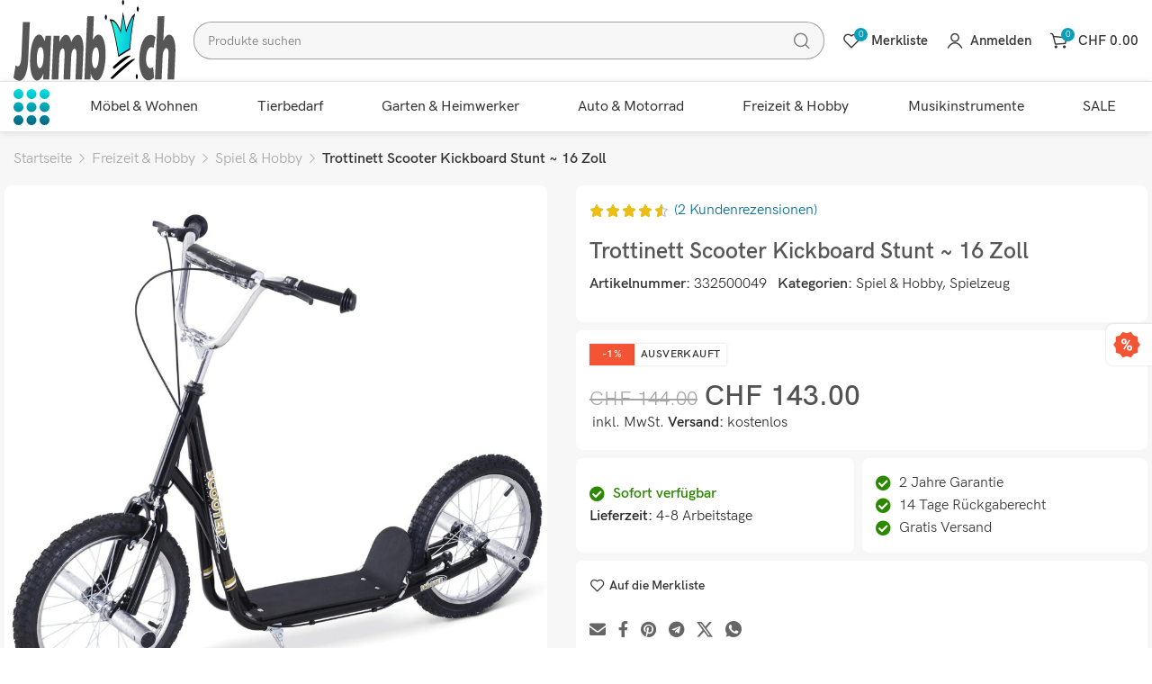

--- FILE ---
content_type: text/html; charset=UTF-8
request_url: https://www.jamb-allyouneed.ch/produkt/trottinett-scooter-kickboard-stunt-16-zoll/
body_size: 355939
content:
<!DOCTYPE html>
<html lang="de" prefix="og: https://ogp.me/ns#">
	<head>
		<meta charset="UTF-8">
		<meta name="viewport" content="width=device-width, initial-scale=1.0, maximum-scale=1.0, user-scalable=no">
		<link rel="profile" href="http://gmpg.org/xfn/11">
		<link rel="pingback" href="https://www.jamb-allyouneed.ch/xmlrpc.php">
			<style>img:is([sizes="auto" i], [sizes^="auto," i]) { contain-intrinsic-size: 3000px 1500px }</style>
	
<!-- Google Tag Manager for WordPress by gtm4wp.com -->
<script data-cfasync="false" data-pagespeed-no-defer>
	var gtm4wp_datalayer_name = "dataLayer";
	var dataLayer = dataLayer || [];
	const gtm4wp_use_sku_instead = false;
	const gtm4wp_currency = 'CHF';
	const gtm4wp_product_per_impression = 10;
	const gtm4wp_clear_ecommerce = false;
	const gtm4wp_datalayer_max_timeout = 2000;
</script>
<!-- End Google Tag Manager for WordPress by gtm4wp.com -->
<!-- Suchmaschinen-Optimierung durch Rank Math PRO - https://rankmath.com/ -->
<title>Trottinett Scooter Kickboard Stunt ~ 16 Zoll - jamb-allyouneed.ch</title>
<meta name="description" content="Lieferzeit: 4-8 Arbeitstage"/>
<meta name="robots" content="follow, index, max-snippet:-1, max-video-preview:-1, max-image-preview:large"/>
<link rel="canonical" href="https://www.jamb-allyouneed.ch/produkt/trottinett-scooter-kickboard-stunt-16-zoll/" />
<meta property="og:locale" content="de_DE" />
<meta property="og:type" content="product" />
<meta property="og:title" content="Trottinett Scooter Kickboard Stunt ~ 16 Zoll - jamb-allyouneed.ch" />
<meta property="og:description" content="Lieferzeit: 4-8 Arbeitstage" />
<meta property="og:url" content="https://www.jamb-allyouneed.ch/produkt/trottinett-scooter-kickboard-stunt-16-zoll/" />
<meta property="og:site_name" content="jamb-allyouneed.ch" />
<meta property="og:updated_time" content="2025-10-02T18:17:40+02:00" />
<meta property="og:image" content="https://www.jamb-allyouneed.ch/wp-content/uploads/Trottinett-Scooter-Kickboard-Stunt-16-Zoll.jpg" />
<meta property="og:image:secure_url" content="https://www.jamb-allyouneed.ch/wp-content/uploads/Trottinett-Scooter-Kickboard-Stunt-16-Zoll.jpg" />
<meta property="og:image:width" content="1600" />
<meta property="og:image:height" content="1600" />
<meta property="og:image:alt" content="Trottinett Scooter Kickboard Stunt ~ 16 Zoll" />
<meta property="og:image:type" content="image/jpeg" />
<meta property="product:price:amount" content="143" />
<meta property="product:price:currency" content="CHF" />
<meta name="twitter:card" content="summary_large_image" />
<meta name="twitter:title" content="Trottinett Scooter Kickboard Stunt ~ 16 Zoll - jamb-allyouneed.ch" />
<meta name="twitter:description" content="Lieferzeit: 4-8 Arbeitstage" />
<meta name="twitter:image" content="https://www.jamb-allyouneed.ch/wp-content/uploads/Trottinett-Scooter-Kickboard-Stunt-16-Zoll.jpg" />
<meta name="twitter:label1" content="Preis" />
<meta name="twitter:data1" content="&#067;&#072;&#070;&nbsp;143.00" />
<meta name="twitter:label2" content="Verfügbarkeit" />
<meta name="twitter:data2" content="Nicht vorrätig" />
<script type="application/ld+json" class="rank-math-schema">{"@context":"https://schema.org","@graph":[{"@type":["Person","Organization"],"@id":"https://www.jamb-allyouneed.ch/#person","name":"jamb-allyouneed.ch"},{"@type":"WebSite","@id":"https://www.jamb-allyouneed.ch/#website","url":"https://www.jamb-allyouneed.ch","name":"jamb-allyouneed.ch","publisher":{"@id":"https://www.jamb-allyouneed.ch/#person"},"inLanguage":"de"},{"@type":"ImageObject","@id":"https://www.jamb-allyouneed.ch/wp-content/uploads/Trottinett-Scooter-Kickboard-Stunt-16-Zoll.jpg","url":"https://www.jamb-allyouneed.ch/wp-content/uploads/Trottinett-Scooter-Kickboard-Stunt-16-Zoll.jpg","width":"1600","height":"1600","caption":"Trottinett Scooter Kickboard Stunt ~ 16 Zoll","inLanguage":"de"},{"@type":"ItemPage","@id":"https://www.jamb-allyouneed.ch/produkt/trottinett-scooter-kickboard-stunt-16-zoll/#webpage","url":"https://www.jamb-allyouneed.ch/produkt/trottinett-scooter-kickboard-stunt-16-zoll/","name":"Trottinett Scooter Kickboard Stunt ~ 16 Zoll - jamb-allyouneed.ch","datePublished":"2021-09-17T10:57:05+02:00","dateModified":"2025-10-02T18:17:40+02:00","isPartOf":{"@id":"https://www.jamb-allyouneed.ch/#website"},"primaryImageOfPage":{"@id":"https://www.jamb-allyouneed.ch/wp-content/uploads/Trottinett-Scooter-Kickboard-Stunt-16-Zoll.jpg"},"inLanguage":"de"},{"@type":"Product","name":"Trottinett Scooter Kickboard Stunt ~ 16 Zoll - jamb-allyouneed.ch","description":"Trottinett Scooter Kickboard Stunt ~ 16 ZollEin Tretroller f\u00fcr die ganze Familie. Nicht nur f\u00fcr Kinder, sondern auch Geschwister, Eltern und Freunde. Denn f\u00fcr's schnellere Vorankommen zum B\u00e4cker oder zur Arbeit eignet sich der Roller ebenfalls hervorragend. Dank 16\u201c Felgen und Luftbereifung gleiten Sie flott voran. Die V-Bremsen werden \u00fcber den Lenker bet\u00e4tigt und bringen Sie sicher zum Stehen. Und dank des St\u00e4nders k\u00f6nnen Sie den Roller ganz bequem abstellen, ohne Ihn hinlegen zu m\u00fcssen. Machen Sie Ihren Kindern eine Freude oder entdecken Sie st\u00e4dtische Mobilit\u00e4t neu! Mit dem Tretroller von HOMCOM. Beschreibung:Hochwertiger und sicherer KinderrollerGeeignet f\u00fcr Kinder ab 5 JahreAusgestattet mit einer Handbremse (vorne und hinten) f\u00fcr mehr SicherheitExtra dicke Luftbereifung mit bestem Federungskomfort (16 Zoll)Reifengestell aus Stahl, sehr robust und stabilKugelgelagerter, h\u00f6henverstellbarer Lenker von 92 auf max. 100 cm verstellbarMetallfahrradst\u00e4nder zum ParkenBis 100 kg belastbarTechnische Daten:Gesamtgr\u00f6\u00dfe: L143 x B58 x H92-100 cmLenkerbreite: 56 cmRutschfestes Trittbrett: Bodenfreiheit: 11 cm, Gr\u00f6\u00dfe: L36 x B12 cmReifen: 16 Zoll vorne und hintenBremse: V-BremseMaterial: Gestell: Stahl, Reifengestell: Stahl, Reifen: GummiFarbe: SchwarzNettogewicht: 10 kgMax. Belastbarkeit: 100 kgALTERSEMPFEHLUNG: Ab 5 Jahren altLieferumfang:1 x Tretroller (vorne und hinten mit V-Bremse)1 x AufbauanleitungHinweis: Ein Erwachsener muss beim Zusammenbau dabei sein. Der Roller muss vor dem Gebrauch komplett zusammengebaut sein. Au\u00dferdem muss die richtige Schutzausr\u00fcstung getragen werden, wie Helm, Knie-und Ellbogensch\u00fctzer sowie richtiges Schuhwerk. Damit m\u00f6gliche Verletzungen vermieden werden.","sku":"332500049","category":"Freizeit &amp; Hobby &gt; Spiel &amp; Hobby","mainEntityOfPage":{"@id":"https://www.jamb-allyouneed.ch/produkt/trottinett-scooter-kickboard-stunt-16-zoll/#webpage"},"image":[{"@type":"ImageObject","url":"https://www.jamb-allyouneed.ch/wp-content/uploads/Trottinett-Scooter-Kickboard-Stunt-16-Zoll.jpg","height":"1600","width":"1600"},{"@type":"ImageObject","url":"https://www.jamb-allyouneed.ch/wp-content/uploads/Trottinett-Scooter-Kickboard-Stunt-16-Zoll-1.jpg","height":"1600","width":"1600"},{"@type":"ImageObject","url":"https://www.jamb-allyouneed.ch/wp-content/uploads/Trottinett-Scooter-Kickboard-Stunt-16-Zoll-2.jpg","height":"1600","width":"1600"},{"@type":"ImageObject","url":"https://www.jamb-allyouneed.ch/wp-content/uploads/Trottinett-Scooter-Kickboard-Stunt-16-Zoll-3.jpg","height":"1500","width":"1500"},{"@type":"ImageObject","url":"https://www.jamb-allyouneed.ch/wp-content/uploads/Trottinett-Scooter-Kickboard-Stunt-16-Zoll-4.jpg","height":"1500","width":"1500"},{"@type":"ImageObject","url":"https://www.jamb-allyouneed.ch/wp-content/uploads/Trottinett-Scooter-Kickboard-Stunt-16-Zoll-5.jpg","height":"1600","width":"1600"},{"@type":"ImageObject","url":"https://www.jamb-allyouneed.ch/wp-content/uploads/Trottinett-Scooter-Kickboard-Stunt-16-Zoll-6.jpg","height":"1500","width":"1500"},{"@type":"ImageObject","url":"https://www.jamb-allyouneed.ch/wp-content/uploads/Trottinett-Scooter-Kickboard-Stunt-16-Zoll-7.jpg","height":"1600","width":"1600"},{"@type":"ImageObject","url":"https://www.jamb-allyouneed.ch/wp-content/uploads/Trottinett-Scooter-Kickboard-Stunt-16-Zoll-8.jpg","height":"1600","width":"1600"},{"@type":"ImageObject","url":"https://www.jamb-allyouneed.ch/wp-content/uploads/Trottinett-Scooter-Kickboard-Stunt-16-Zoll-9.jpg","height":"1600","width":"1600"},{"@type":"ImageObject","url":"https://www.jamb-allyouneed.ch/wp-content/uploads/Trottinett-Scooter-Kickboard-Stunt-16-Zoll-10.jpg","height":"1500","width":"1500"}],"aggregateRating":{"@type":"AggregateRating","ratingValue":"4.50","bestRating":"5","ratingCount":"2","reviewCount":"2"},"review":[{"@type":"Review","@id":"https://www.jamb-allyouneed.ch/produkt/trottinett-scooter-kickboard-stunt-16-zoll/#li-comment-17340","description":"Herzlichen Dank \r\nbin sehr  zufrieden mit ihrem Service \r\nW\u00fcnsche euch sch\u00f6ne erholsame Feiertage \r\nSylvia","datePublished":"2022-12-23 12:55:03","reviewRating":{"@type":"Rating","ratingValue":"5","bestRating":"5","worstRating":"1"},"author":{"@type":"Person","name":"M\u00fcller Sylvia"}},{"@type":"Review","@id":"https://www.jamb-allyouneed.ch/produkt/trottinett-scooter-kickboard-stunt-16-zoll/#li-comment-4650","description":"Praktisch, der lenker k\u00f6nnte noch etwas wenig h\u00f6her sein\r\nGute qualit\u00e4t. - alles einstellbar","datePublished":"2022-08-23 17:45:42","reviewRating":{"@type":"Rating","ratingValue":"4","bestRating":"5","worstRating":"1"},"author":{"@type":"Person","name":"rhonheimer markus"}}],"offers":{"@type":"Offer","price":"143.00","priceCurrency":"CHF","priceValidUntil":"2027-12-31","availability":"https://schema.org/OutOfStock","itemCondition":"NewCondition","url":"https://www.jamb-allyouneed.ch/produkt/trottinett-scooter-kickboard-stunt-16-zoll/","seller":{"@type":"Person","@id":"https://www.jamb-allyouneed.ch/","name":"jamb-allyouneed.ch","url":"https://www.jamb-allyouneed.ch"},"priceSpecification":{"price":"143","priceCurrency":"CHF","valueAddedTaxIncluded":"true"}},"additionalProperty":[{"@type":"PropertyValue","name":"pa_versand","value":"4-8 Arbeitstage"},{"@type":"PropertyValue","name":"pa_farbe","value":"Schwarz"},{"@type":"PropertyValue","name":"pa_max-belastung","value":"100 kg"},{"@type":"PropertyValue","name":"pa_raddurchmesser","value":"400 mm"},{"@type":"PropertyValue","name":"pa_zielgruppe","value":"Erwachsene, Jugendliche, Kind"}],"@id":"https://www.jamb-allyouneed.ch/produkt/trottinett-scooter-kickboard-stunt-16-zoll/#richSnippet"}]}</script>
<!-- /Rank Math WordPress SEO Plugin -->

<link rel='dns-prefetch' href='//www.googletagmanager.com' />
<link rel='dns-prefetch' href='//fonts.googleapis.com' />
<link rel="alternate" type="application/rss+xml" title="jamb-allyouneed.ch &raquo; Feed" href="https://www.jamb-allyouneed.ch/feed/" />
<link rel="alternate" type="application/rss+xml" title="jamb-allyouneed.ch &raquo; Kommentar-Feed" href="https://www.jamb-allyouneed.ch/comments/feed/" />
<link rel="alternate" type="application/rss+xml" title="jamb-allyouneed.ch &raquo; Trottinett Scooter Kickboard Stunt ~ 16 Zoll-Kommentar-Feed" href="https://www.jamb-allyouneed.ch/produkt/trottinett-scooter-kickboard-stunt-16-zoll/feed/" />
<style id='classic-theme-styles-inline-css' type='text/css'>
/*! This file is auto-generated */
.wp-block-button__link{color:#fff;background-color:#32373c;border-radius:9999px;box-shadow:none;text-decoration:none;padding:calc(.667em + 2px) calc(1.333em + 2px);font-size:1.125em}.wp-block-file__button{background:#32373c;color:#fff;text-decoration:none}
</style>
<style id='global-styles-inline-css' type='text/css'>
:root{--wp--preset--aspect-ratio--square: 1;--wp--preset--aspect-ratio--4-3: 4/3;--wp--preset--aspect-ratio--3-4: 3/4;--wp--preset--aspect-ratio--3-2: 3/2;--wp--preset--aspect-ratio--2-3: 2/3;--wp--preset--aspect-ratio--16-9: 16/9;--wp--preset--aspect-ratio--9-16: 9/16;--wp--preset--color--black: #000000;--wp--preset--color--cyan-bluish-gray: #abb8c3;--wp--preset--color--white: #ffffff;--wp--preset--color--pale-pink: #f78da7;--wp--preset--color--vivid-red: #cf2e2e;--wp--preset--color--luminous-vivid-orange: #ff6900;--wp--preset--color--luminous-vivid-amber: #fcb900;--wp--preset--color--light-green-cyan: #7bdcb5;--wp--preset--color--vivid-green-cyan: #00d084;--wp--preset--color--pale-cyan-blue: #8ed1fc;--wp--preset--color--vivid-cyan-blue: #0693e3;--wp--preset--color--vivid-purple: #9b51e0;--wp--preset--gradient--vivid-cyan-blue-to-vivid-purple: linear-gradient(135deg,rgba(6,147,227,1) 0%,rgb(155,81,224) 100%);--wp--preset--gradient--light-green-cyan-to-vivid-green-cyan: linear-gradient(135deg,rgb(122,220,180) 0%,rgb(0,208,130) 100%);--wp--preset--gradient--luminous-vivid-amber-to-luminous-vivid-orange: linear-gradient(135deg,rgba(252,185,0,1) 0%,rgba(255,105,0,1) 100%);--wp--preset--gradient--luminous-vivid-orange-to-vivid-red: linear-gradient(135deg,rgba(255,105,0,1) 0%,rgb(207,46,46) 100%);--wp--preset--gradient--very-light-gray-to-cyan-bluish-gray: linear-gradient(135deg,rgb(238,238,238) 0%,rgb(169,184,195) 100%);--wp--preset--gradient--cool-to-warm-spectrum: linear-gradient(135deg,rgb(74,234,220) 0%,rgb(151,120,209) 20%,rgb(207,42,186) 40%,rgb(238,44,130) 60%,rgb(251,105,98) 80%,rgb(254,248,76) 100%);--wp--preset--gradient--blush-light-purple: linear-gradient(135deg,rgb(255,206,236) 0%,rgb(152,150,240) 100%);--wp--preset--gradient--blush-bordeaux: linear-gradient(135deg,rgb(254,205,165) 0%,rgb(254,45,45) 50%,rgb(107,0,62) 100%);--wp--preset--gradient--luminous-dusk: linear-gradient(135deg,rgb(255,203,112) 0%,rgb(199,81,192) 50%,rgb(65,88,208) 100%);--wp--preset--gradient--pale-ocean: linear-gradient(135deg,rgb(255,245,203) 0%,rgb(182,227,212) 50%,rgb(51,167,181) 100%);--wp--preset--gradient--electric-grass: linear-gradient(135deg,rgb(202,248,128) 0%,rgb(113,206,126) 100%);--wp--preset--gradient--midnight: linear-gradient(135deg,rgb(2,3,129) 0%,rgb(40,116,252) 100%);--wp--preset--font-size--small: 13px;--wp--preset--font-size--medium: 20px;--wp--preset--font-size--large: 36px;--wp--preset--font-size--x-large: 42px;--wp--preset--spacing--20: 0.44rem;--wp--preset--spacing--30: 0.67rem;--wp--preset--spacing--40: 1rem;--wp--preset--spacing--50: 1.5rem;--wp--preset--spacing--60: 2.25rem;--wp--preset--spacing--70: 3.38rem;--wp--preset--spacing--80: 5.06rem;--wp--preset--shadow--natural: 6px 6px 9px rgba(0, 0, 0, 0.2);--wp--preset--shadow--deep: 12px 12px 50px rgba(0, 0, 0, 0.4);--wp--preset--shadow--sharp: 6px 6px 0px rgba(0, 0, 0, 0.2);--wp--preset--shadow--outlined: 6px 6px 0px -3px rgba(255, 255, 255, 1), 6px 6px rgba(0, 0, 0, 1);--wp--preset--shadow--crisp: 6px 6px 0px rgba(0, 0, 0, 1);}:where(.is-layout-flex){gap: 0.5em;}:where(.is-layout-grid){gap: 0.5em;}body .is-layout-flex{display: flex;}.is-layout-flex{flex-wrap: wrap;align-items: center;}.is-layout-flex > :is(*, div){margin: 0;}body .is-layout-grid{display: grid;}.is-layout-grid > :is(*, div){margin: 0;}:where(.wp-block-columns.is-layout-flex){gap: 2em;}:where(.wp-block-columns.is-layout-grid){gap: 2em;}:where(.wp-block-post-template.is-layout-flex){gap: 1.25em;}:where(.wp-block-post-template.is-layout-grid){gap: 1.25em;}.has-black-color{color: var(--wp--preset--color--black) !important;}.has-cyan-bluish-gray-color{color: var(--wp--preset--color--cyan-bluish-gray) !important;}.has-white-color{color: var(--wp--preset--color--white) !important;}.has-pale-pink-color{color: var(--wp--preset--color--pale-pink) !important;}.has-vivid-red-color{color: var(--wp--preset--color--vivid-red) !important;}.has-luminous-vivid-orange-color{color: var(--wp--preset--color--luminous-vivid-orange) !important;}.has-luminous-vivid-amber-color{color: var(--wp--preset--color--luminous-vivid-amber) !important;}.has-light-green-cyan-color{color: var(--wp--preset--color--light-green-cyan) !important;}.has-vivid-green-cyan-color{color: var(--wp--preset--color--vivid-green-cyan) !important;}.has-pale-cyan-blue-color{color: var(--wp--preset--color--pale-cyan-blue) !important;}.has-vivid-cyan-blue-color{color: var(--wp--preset--color--vivid-cyan-blue) !important;}.has-vivid-purple-color{color: var(--wp--preset--color--vivid-purple) !important;}.has-black-background-color{background-color: var(--wp--preset--color--black) !important;}.has-cyan-bluish-gray-background-color{background-color: var(--wp--preset--color--cyan-bluish-gray) !important;}.has-white-background-color{background-color: var(--wp--preset--color--white) !important;}.has-pale-pink-background-color{background-color: var(--wp--preset--color--pale-pink) !important;}.has-vivid-red-background-color{background-color: var(--wp--preset--color--vivid-red) !important;}.has-luminous-vivid-orange-background-color{background-color: var(--wp--preset--color--luminous-vivid-orange) !important;}.has-luminous-vivid-amber-background-color{background-color: var(--wp--preset--color--luminous-vivid-amber) !important;}.has-light-green-cyan-background-color{background-color: var(--wp--preset--color--light-green-cyan) !important;}.has-vivid-green-cyan-background-color{background-color: var(--wp--preset--color--vivid-green-cyan) !important;}.has-pale-cyan-blue-background-color{background-color: var(--wp--preset--color--pale-cyan-blue) !important;}.has-vivid-cyan-blue-background-color{background-color: var(--wp--preset--color--vivid-cyan-blue) !important;}.has-vivid-purple-background-color{background-color: var(--wp--preset--color--vivid-purple) !important;}.has-black-border-color{border-color: var(--wp--preset--color--black) !important;}.has-cyan-bluish-gray-border-color{border-color: var(--wp--preset--color--cyan-bluish-gray) !important;}.has-white-border-color{border-color: var(--wp--preset--color--white) !important;}.has-pale-pink-border-color{border-color: var(--wp--preset--color--pale-pink) !important;}.has-vivid-red-border-color{border-color: var(--wp--preset--color--vivid-red) !important;}.has-luminous-vivid-orange-border-color{border-color: var(--wp--preset--color--luminous-vivid-orange) !important;}.has-luminous-vivid-amber-border-color{border-color: var(--wp--preset--color--luminous-vivid-amber) !important;}.has-light-green-cyan-border-color{border-color: var(--wp--preset--color--light-green-cyan) !important;}.has-vivid-green-cyan-border-color{border-color: var(--wp--preset--color--vivid-green-cyan) !important;}.has-pale-cyan-blue-border-color{border-color: var(--wp--preset--color--pale-cyan-blue) !important;}.has-vivid-cyan-blue-border-color{border-color: var(--wp--preset--color--vivid-cyan-blue) !important;}.has-vivid-purple-border-color{border-color: var(--wp--preset--color--vivid-purple) !important;}.has-vivid-cyan-blue-to-vivid-purple-gradient-background{background: var(--wp--preset--gradient--vivid-cyan-blue-to-vivid-purple) !important;}.has-light-green-cyan-to-vivid-green-cyan-gradient-background{background: var(--wp--preset--gradient--light-green-cyan-to-vivid-green-cyan) !important;}.has-luminous-vivid-amber-to-luminous-vivid-orange-gradient-background{background: var(--wp--preset--gradient--luminous-vivid-amber-to-luminous-vivid-orange) !important;}.has-luminous-vivid-orange-to-vivid-red-gradient-background{background: var(--wp--preset--gradient--luminous-vivid-orange-to-vivid-red) !important;}.has-very-light-gray-to-cyan-bluish-gray-gradient-background{background: var(--wp--preset--gradient--very-light-gray-to-cyan-bluish-gray) !important;}.has-cool-to-warm-spectrum-gradient-background{background: var(--wp--preset--gradient--cool-to-warm-spectrum) !important;}.has-blush-light-purple-gradient-background{background: var(--wp--preset--gradient--blush-light-purple) !important;}.has-blush-bordeaux-gradient-background{background: var(--wp--preset--gradient--blush-bordeaux) !important;}.has-luminous-dusk-gradient-background{background: var(--wp--preset--gradient--luminous-dusk) !important;}.has-pale-ocean-gradient-background{background: var(--wp--preset--gradient--pale-ocean) !important;}.has-electric-grass-gradient-background{background: var(--wp--preset--gradient--electric-grass) !important;}.has-midnight-gradient-background{background: var(--wp--preset--gradient--midnight) !important;}.has-small-font-size{font-size: var(--wp--preset--font-size--small) !important;}.has-medium-font-size{font-size: var(--wp--preset--font-size--medium) !important;}.has-large-font-size{font-size: var(--wp--preset--font-size--large) !important;}.has-x-large-font-size{font-size: var(--wp--preset--font-size--x-large) !important;}
:where(.wp-block-post-template.is-layout-flex){gap: 1.25em;}:where(.wp-block-post-template.is-layout-grid){gap: 1.25em;}
:where(.wp-block-columns.is-layout-flex){gap: 2em;}:where(.wp-block-columns.is-layout-grid){gap: 2em;}
:root :where(.wp-block-pullquote){font-size: 1.5em;line-height: 1.6;}
</style>
<style id='woocommerce-inline-inline-css' type='text/css'>
.woocommerce form .form-row .required { visibility: visible; }
</style>
<link rel='stylesheet' id='brands-styles-css' href='https://www.jamb-allyouneed.ch/wp-content/plugins/woocommerce/assets/css/brands.css?ver=10.3.7' type='text/css' media='all' />
<link rel='stylesheet' id='elementor-icons-css' href='https://www.jamb-allyouneed.ch/wp-content/plugins/elementor/assets/lib/eicons/css/elementor-icons.min.css?ver=5.44.0' type='text/css' media='all' />
<link rel='stylesheet' id='elementor-frontend-css' href='https://www.jamb-allyouneed.ch/wp-content/uploads/elementor/css/custom-frontend.min.css?ver=1768465688' type='text/css' media='all' />
<style id='elementor-frontend-inline-css' type='text/css'>
.elementor-kit-20{--e-global-color-primary:#6EC1E4;--e-global-color-secondary:#54595F;--e-global-color-text:#7A7A7A;--e-global-color-accent:#61CE70;--e-global-typography-primary-font-family:"Roboto";--e-global-typography-primary-font-weight:600;--e-global-typography-secondary-font-family:"Roboto Slab";--e-global-typography-secondary-font-weight:400;--e-global-typography-text-font-family:"Roboto";--e-global-typography-text-font-weight:400;--e-global-typography-accent-font-family:"Roboto";--e-global-typography-accent-font-weight:500;background-color:#FFFFFF;}.elementor-kit-20 e-page-transition{background-color:#FFBC7D;}.elementor-kit-20 h2{font-size:25px;}.elementor-kit-20 h3{font-size:18px;}.elementor-section.elementor-section-boxed > .elementor-container{max-width:1140px;}.e-con{--container-max-width:1140px;}.elementor-widget:not(:last-child){margin-block-end:20px;}.elementor-element{--widgets-spacing:20px 20px;--widgets-spacing-row:20px;--widgets-spacing-column:20px;}{}h1.entry-title{display:var(--page-title-display);}@media(max-width:800px){.elementor-section.elementor-section-boxed > .elementor-container{max-width:1024px;}.e-con{--container-max-width:1024px;}}@media(max-width:767px){.elementor-section.elementor-section-boxed > .elementor-container{max-width:767px;}.e-con{--container-max-width:767px;}}
</style>
<link rel='stylesheet' id='font-awesome-5-all-css' href='https://www.jamb-allyouneed.ch/wp-content/plugins/elementor/assets/lib/font-awesome/css/all.min.css?ver=3.32.5' type='text/css' media='all' />
<link rel='stylesheet' id='font-awesome-4-shim-css' href='https://www.jamb-allyouneed.ch/wp-content/plugins/elementor/assets/lib/font-awesome/css/v4-shims.min.css?ver=3.32.5' type='text/css' media='all' />
<link rel='stylesheet' id='xts-style-css' href='https://www.jamb-allyouneed.ch/wp-content/themes/xts-antares/style.min.css?ver=1.8.1' type='text/css' media='all' />
<link rel='stylesheet' id='xts-child-style-css' href='https://www.jamb-allyouneed.ch/wp-content/themes/xts-antares-child/style.css?ver=1.8.1' type='text/css' media='all' />
<link rel='stylesheet' id='xts-style-theme_settings_default-css' href='https://www.jamb-allyouneed.ch/wp-content/uploads/xts-theme_settings_default-1767963248.css?ver=1.8.1' type='text/css' media='all' />
<link rel='stylesheet' id='xts-google-fonts-css' href='//fonts.googleapis.com/css?family=Lato%3A100%2C100italic%2C300%2C300italic%2C400%2C400italic%2C700%2C700italic%2C900%2C900italic&#038;display=auto&#038;ver=1.8.1' type='text/css' media='all' />
<link rel='stylesheet' id='elementor-gf-local-roboto-css' href='https://www.jamb-allyouneed.ch/wp-content/uploads/elementor/google-fonts/css/roboto.css?ver=1743098527' type='text/css' media='all' />
<link rel='stylesheet' id='elementor-gf-local-robotoslab-css' href='https://www.jamb-allyouneed.ch/wp-content/uploads/elementor/google-fonts/css/robotoslab.css?ver=1743098518' type='text/css' media='all' />
<script type="text/javascript" id="woocommerce-google-analytics-integration-gtag-js-after">
/* <![CDATA[ */
/* Google Analytics for WooCommerce (gtag.js) */
					window.dataLayer = window.dataLayer || [];
					function gtag(){dataLayer.push(arguments);}
					// Set up default consent state.
					for ( const mode of [{"analytics_storage":"denied","ad_storage":"denied","ad_user_data":"denied","ad_personalization":"denied","region":["AT","BE","BG","HR","CY","CZ","DK","EE","FI","FR","DE","GR","HU","IS","IE","IT","LV","LI","LT","LU","MT","NL","NO","PL","PT","RO","SK","SI","ES","SE","GB","CH"]}] || [] ) {
						gtag( "consent", "default", { "wait_for_update": 500, ...mode } );
					}
					gtag("js", new Date());
					gtag("set", "developer_id.dOGY3NW", true);
					gtag("config", "G-P5Z8R4SRPR", {"track_404":true,"allow_google_signals":true,"logged_in":false,"linker":{"domains":[],"allow_incoming":false},"custom_map":{"dimension1":"logged_in"}});
/* ]]> */
</script>
<script type="text/javascript" src="https://www.jamb-allyouneed.ch/wp-includes/js/jquery/jquery.min.js?ver=3.7.1" id="jquery-core-js"></script>
<script type="text/javascript" src="https://www.jamb-allyouneed.ch/wp-includes/js/jquery/jquery-migrate.min.js?ver=3.4.1" id="jquery-migrate-js"></script>
<script type="text/javascript" src="https://www.jamb-allyouneed.ch/wp-content/plugins/woocommerce/assets/js/jquery-blockui/jquery.blockUI.min.js?ver=2.7.0-wc.10.3.7" id="wc-jquery-blockui-js" defer="defer" data-wp-strategy="defer"></script>
<script type="text/javascript" id="wc-add-to-cart-js-extra">
/* <![CDATA[ */
var wc_add_to_cart_params = {"ajax_url":"\/wp-admin\/admin-ajax.php","wc_ajax_url":"\/?wc-ajax=%%endpoint%%","i18n_view_cart":"Warenkorb anzeigen","cart_url":"https:\/\/www.jamb-allyouneed.ch\/warenkorb\/","is_cart":"","cart_redirect_after_add":"no"};
/* ]]> */
</script>
<script type="text/javascript" src="https://www.jamb-allyouneed.ch/wp-content/plugins/woocommerce/assets/js/frontend/add-to-cart.min.js?ver=10.3.7" id="wc-add-to-cart-js" defer="defer" data-wp-strategy="defer"></script>
<script type="text/javascript" id="wc-single-product-js-extra">
/* <![CDATA[ */
var wc_single_product_params = {"i18n_required_rating_text":"Bitte w\u00e4hlen Sie eine Bewertung","i18n_rating_options":["1 von 5\u00a0Sternen","2 von 5\u00a0Sternen","3 von 5\u00a0Sternen","4 von 5\u00a0Sternen","5 von 5\u00a0Sternen"],"i18n_product_gallery_trigger_text":"Bildergalerie im Vollbildmodus anzeigen","review_rating_required":"yes","flexslider":{"rtl":false,"animation":"slide","smoothHeight":true,"directionNav":false,"controlNav":"thumbnails","slideshow":false,"animationSpeed":500,"animationLoop":false,"allowOneSlide":false},"zoom_enabled":"1","zoom_options":[],"photoswipe_enabled":"","photoswipe_options":{"shareEl":false,"closeOnScroll":false,"history":false,"hideAnimationDuration":0,"showAnimationDuration":0},"flexslider_enabled":""};
/* ]]> */
</script>
<script type="text/javascript" src="https://www.jamb-allyouneed.ch/wp-content/plugins/woocommerce/assets/js/frontend/single-product.min.js?ver=10.3.7" id="wc-single-product-js" defer="defer" data-wp-strategy="defer"></script>
<script type="text/javascript" src="https://www.jamb-allyouneed.ch/wp-content/plugins/woocommerce/assets/js/js-cookie/js.cookie.min.js?ver=2.1.4-wc.10.3.7" id="wc-js-cookie-js" defer="defer" data-wp-strategy="defer"></script>
<script type="text/javascript" id="woocommerce-js-extra">
/* <![CDATA[ */
var woocommerce_params = {"ajax_url":"\/wp-admin\/admin-ajax.php","wc_ajax_url":"\/?wc-ajax=%%endpoint%%","i18n_password_show":"Passwort anzeigen","i18n_password_hide":"Passwort verbergen"};
/* ]]> */
</script>
<script type="text/javascript" src="https://www.jamb-allyouneed.ch/wp-content/plugins/woocommerce/assets/js/frontend/woocommerce.min.js?ver=10.3.7" id="woocommerce-js" defer="defer" data-wp-strategy="defer"></script>
<script type="text/javascript" src="https://www.jamb-allyouneed.ch/wp-content/plugins/elementor/assets/lib/font-awesome/js/v4-shims.min.js?ver=3.32.5" id="font-awesome-4-shim-js"></script>
<link rel="https://api.w.org/" href="https://www.jamb-allyouneed.ch/wp-json/" /><link rel="alternate" title="JSON" type="application/json" href="https://www.jamb-allyouneed.ch/wp-json/wp/v2/product/22320" /><link rel="EditURI" type="application/rsd+xml" title="RSD" href="https://www.jamb-allyouneed.ch/xmlrpc.php?rsd" />
<meta name="generator" content="WordPress 6.8.3" />
<link rel='shortlink' href='https://www.jamb-allyouneed.ch/?p=22320' />
<link rel="alternate" title="oEmbed (JSON)" type="application/json+oembed" href="https://www.jamb-allyouneed.ch/wp-json/oembed/1.0/embed?url=https%3A%2F%2Fwww.jamb-allyouneed.ch%2Fprodukt%2Ftrottinett-scooter-kickboard-stunt-16-zoll%2F" />
<link rel="alternate" title="oEmbed (XML)" type="text/xml+oembed" href="https://www.jamb-allyouneed.ch/wp-json/oembed/1.0/embed?url=https%3A%2F%2Fwww.jamb-allyouneed.ch%2Fprodukt%2Ftrottinett-scooter-kickboard-stunt-16-zoll%2F&#038;format=xml" />
<!-- Starting: Conversion Tracking for WooCommerce (https://wordpress.org/plugins/woocommerce-conversion-tracking/) -->
        <script async src="https://www.googletagmanager.com/gtag/js?id=AW-966031417"></script>
        <script>
            window.dataLayer = window.dataLayer || [];
            function gtag(){dataLayer.push(arguments)};
            gtag('js', new Date());

            gtag('config', 'AW-966031417');
        </script>
        <!-- End: Conversion Tracking for WooCommerce Codes -->

<!-- Google Tag Manager for WordPress by gtm4wp.com -->
<!-- GTM Container placement set to footer -->
<script data-cfasync="false" data-pagespeed-no-defer>
	var dataLayer_content = {"pagePostType":"product","pagePostType2":"single-product","pagePostAuthor":"admin","customerTotalOrders":0,"customerTotalOrderValue":0,"customerFirstName":"","customerLastName":"","customerBillingFirstName":"","customerBillingLastName":"","customerBillingCompany":"","customerBillingAddress1":"","customerBillingAddress2":"","customerBillingCity":"","customerBillingState":"","customerBillingPostcode":"","customerBillingCountry":"","customerBillingEmail":"","customerBillingEmailHash":"","customerBillingPhone":"","customerShippingFirstName":"","customerShippingLastName":"","customerShippingCompany":"","customerShippingAddress1":"","customerShippingAddress2":"","customerShippingCity":"","customerShippingState":"","customerShippingPostcode":"","customerShippingCountry":"","productRatingCounts":{"4":1,"5":1},"productAverageRating":4.5,"productReviewCount":2,"productType":"simple","productIsVariable":0};
	dataLayer.push( dataLayer_content );
</script>
<script data-cfasync="false" data-pagespeed-no-defer>
(function(w,d,s,l,i){w[l]=w[l]||[];w[l].push({'gtm.start':
new Date().getTime(),event:'gtm.js'});var f=d.getElementsByTagName(s)[0],
j=d.createElement(s),dl=l!='dataLayer'?'&l='+l:'';j.async=true;j.src=
'//www.googletagmanager.com/gtm.js?id='+i+dl;f.parentNode.insertBefore(j,f);
})(window,document,'script','dataLayer','GTM-5HSQ4ZF');
</script>
<!-- End Google Tag Manager for WordPress by gtm4wp.com --><script src="https://eu1-config.doofinder.com/2.x/78613218-f4ed-422e-9e76-c755b8f5c937.js" async></script>	<noscript><style>.woocommerce-product-gallery{ opacity: 1 !important; }</style></noscript>
	<meta name="generator" content="Elementor 3.32.5; features: additional_custom_breakpoints; settings: css_print_method-internal, google_font-enabled, font_display-auto">
<link rel="icon" href="https://www.jamb-allyouneed.ch/wp-content/uploads/cropped-Favicon-32x32.png" sizes="32x32" />
<link rel="icon" href="https://www.jamb-allyouneed.ch/wp-content/uploads/cropped-Favicon-192x192.png" sizes="192x192" />
<link rel="apple-touch-icon" href="https://www.jamb-allyouneed.ch/wp-content/uploads/cropped-Favicon-180x180.png" />
<meta name="msapplication-TileImage" content="https://www.jamb-allyouneed.ch/wp-content/uploads/cropped-Favicon-270x270.png" />
					<style data-type="xts-style-header_473266">
				

/* DROPDOWN ALIGN BOTTOM IN GENERAL HEADER */

.xts-general-header.xts-dropdowns-align-bottom .xts-dropdown {
	margin-top: 25px;
}

.xts-general-header.xts-dropdowns-align-bottom .xts-dropdown:after {
	height: 35px;
}


/* DROPDOWN ALIGN BOTTOM IN HEADER BOTTOM */

.xts-header-bottom.xts-dropdowns-align-bottom .xts-dropdown {
	margin-top: 7.5px;
}

.xts-header-bottom.xts-dropdowns-align-bottom .xts-dropdown:after {
	height: 17.5px;
}


/* DROPDOWN ALIGN BOTTOM IN HEADER CLONE */

.xts-sticked .xts-header-clone .xts-general-header.xts-dropdowns-align-bottom .xts-dropdown {
	margin-top: 25px;
}

.xts-sticked .xts-header-clone .xts-general-header.xts-dropdowns-align-bottom .xts-dropdown:after {
	height: 35px;
}

@media (min-width: 1025px) {

	/* HEIGHT OF ROWS ON HEADER */

	.xts-top-bar .xts-header-row-inner {
		height: 0px;
	}

	.xts-general-header .xts-header-row-inner {
		height: 90px;
	}

	.xts-header-bottom .xts-header-row-inner {
		height: 55px;
	}

	/* HEIGHT OF ROWS WHEN HEADER IS STICKY */

	.xts-sticky-real.xts-sticked .xts-top-bar .xts-header-row-inner {
		height: 0px;
	}

	.xts-sticky-real.xts-sticked .xts-general-header .xts-header-row-inner {
		height: 0px;
	}

	.xts-sticky-real.xts-sticked .xts-header-bottom .xts-header-row-inner {
		height: 0px;
	}

	/* HEIGHT OF HEADER CLONE */

	.xts-header-clone .xts-header-row-inner {
		height: 90px;
	}

	/* HEIGHT OF PAGE TITLE WHEN HEADER IS OVER CONTENT */

	.xts-header-overlap .xts-page-title.xts-size-xs {
		padding-top: 155px;
	}

	.xts-header-overlap .xts-page-title.xts-size-s {
		padding-top: 165px;
	}

	.xts-header-overlap .xts-page-title.xts-size-m {
		padding-top: 185px;
	}

	.xts-header-overlap .xts-page-title.xts-size-l {
		padding-top: 225px;
	}

	.xts-header-overlap .xts-page-title.xts-size-xl {
		padding-top: 255px;
	}

	.xts-header-overlap .xts-page-title.xts-size-xxl {
		padding-top: 345px;
	}

	/* HEIGHT OF HEADER BUILDER ELEMENTS */

	/* HEIGHT ELEMENTS IN TOP BAR */

	.xts-top-bar .xts-logo img {
		max-height: 0px;
	}

	.xts-sticked .xts-top-bar .xts-logo img {
		max-height: 0px;
	}

	/* HEIGHT ELEMENTS IN GENERAL HEADER */

	.xts-general-header .xts-logo img {
		max-height: 90px;
	}

	.xts-sticked .xts-general-header .xts-logo img {
		max-height: 0px;
	}

	/* HEIGHT ELEMENTS IN BOTTOM HEADER */

	.xts-header-bottom .xts-logo img {
		max-height: 55px;
	}

	.xts-sticked .xts-header-bottom .xts-logo img {
		max-height: 0px;
	}

	/* HEIGHT ELEMENTS IN HEADER CLONE */

	.xts-header-clone .xts-general-header .xts-logo img {
		max-height: 90px;
	}
}

@media (max-width: 1024px) {

	/* HEIGHT OF ROWS ON HEADER */

	.xts-top-bar .xts-header-row-inner {
		height: 40px;
	}

	.xts-general-header .xts-header-row-inner {
		height: 60px;
	}

	.xts-header-bottom .xts-header-row-inner {
		height: 60px;
	}

	/* HEADER OVER CONTENT */

	.xts-header-overlap .xts-page-title {
		padding-top: 180px;
	}

	/* HEIGHT ELEMENTS IN TOP BAR */

	.xts-top-bar .xts-logo img {
		max-height: 40px;
	}

	/* HEIGHT ELEMENTS IN GENERAL HEADER */

	.xts-general-header .xts-logo img {
		max-height: 60px;
	}

	/* HEIGHT ELEMENTS IN BOTTOM HEADER */

	.xts-header-bottom .xts-logo img {
		max-height: 60px;
	}
}

.xts-28s0jr32eu6b114jbkn3 {
	color: rgba(226, 226, 226, 1);
}

.xts-sda2cre12qbbo69yrk1d {
	color: rgba(226, 226, 226, 1);
}

.xts-top-bar {
	background-color: rgba(65, 63, 63, 1);border-color: rgba(247, 247, 247, 1);border-bottom-width: 1px;border-style: solid;
}

.xts-general-header {
	border-style: solid;
}

.xts-header-bottom {
	border-color: rgba(228, 228, 228, 1);border-top-width: 1px;border-bottom-width: 1px;border-style: solid;
}
			</style>
					</head>

	
	<body class="wp-singular product-template-default single single-product postid-22320 wp-theme-xts-antares wp-child-theme-xts-antares-child theme-xts-antares woocommerce woocommerce-page woocommerce-no-js xts-cat-accordion elementor-default elementor-kit-20">

		<script type="text/javascript" id="xts-flicker-fix">//flicker fix.</script>
		
		<div class="xts-site-wrapper">

			
							<header class="xts-header xts-with-shadow xts-scroll-stick xts-sticky-real">
					
<div class="xts-header-main xts-header-inner">
	
<div class="xts-header-row xts-top-bar xts-sticky-off xts-with-bg xts-hide-lg xts-layout-equal-sides">
	<div class="container">
		<div class="xts-header-row-inner">
			
<div class="xts-header-col xts-start xts-desktop xts-empty">
	</div>

<div class="xts-header-col xts-center xts-desktop">
	
<div class="xts-header-divider xts-direction-v xts-28s0jr32eu6b114jbkn3 xts-with-color xts-full-height"></div>

<div class="xts-header-html-block">
	</div>
<div class="xts-header-divider xts-direction-v xts-sda2cre12qbbo69yrk1d xts-with-color xts-full-height"></div>
</div>

<div class="xts-header-col xts-end xts-desktop">
	
<div class="xts-header-html-block">
	</div></div>

<div class="xts-header-col xts-full xts-mobile">
	
		<div class="xts-infobox xts-textalign-left xts-icon-side xts-items-center xts-header-infobox xts-icon-gap-m" onclick="">
							<div class="xts-box-icon-wrapper">
					<div class="xts-box-icon xts-type-image">
						<span class="xts-image-type-svg"  style="width:25px; height:px;"><img  src="https://www.jamb-allyouneed.ch/wp-content/uploads/SCHWEIZER_SHOP_JAMB-2.svg" title="SCHWEIZER_SHOP_JAMB 2" loading="lazy" decoding="async" width="25"></span>					</div>
				</div>
			
			<div class="xts-box-content xts-reset-mb-10 xts-reset-all-last">
				
									<h4 class="xts-box-title title xts-textcolor-white xts-header-fontsize-m" data-elementor-setting-key="title">
						Schweizer Onlineshop seit 2005					</h4>
				
				
							</div>

					</div>

		</div>
		</div>
	</div>
</div>

<div class="xts-header-row xts-general-header xts-sticky-off xts-without-bg xts-dropdowns-align-bottom">
	<div class="container">
		<div class="xts-header-row-inner">
			
<div class="xts-header-col xts-start xts-desktop">
	
<div class="xts-logo">
	<a href="https://www.jamb-allyouneed.ch/" rel="home" aria-label="Site logo">
		<img class="xts-logo-main" src="https://www.jamb-allyouneed.ch/wp-content/uploads/Logo.svg" alt="jamb-allyouneed.ch" style="max-width: 180px;" />
			</a>
</div>
</div>

<div class="xts-header-col xts-center xts-desktop">
	
<div class="xts-search-wrapper xts-search-form  xts-header-search-form xts-scheme-dark-form">
	
	
	<form role="search" method="get" class="searchform xts-style-icon-alt xts-ajax-search" action="https://www.jamb-allyouneed.ch/"  data-thumbnail="1" data-price="1" data-post_type="product" data-count="20" data-categories_on_results="no" data-sku="no" data-symbols_count="3">
		<div class="searchform-input">
			<input aria-label="Search" type="text" class="s" placeholder="Produkte suchen" value="" name="s" />
			<input type="hidden" name="post_type" value="product">

					</div>

		<button type="submit" class="searchsubmit">
			
			<span class="submit-text">
				Search			</span>
		</button>
	</form>

	
						<div class="xts-search-results-wrapper">
				<div class="xts-dropdown xts-search-results xts-scroll">
					<div class="xts-dropdown-inner xts-scroll-content"></div>
				</div>
			</div>
			
	</div>
</div>

<div class="xts-header-col xts-end xts-desktop">
	
<div class="xts-header-wishlist xts-header-el xts-style-icon-text xts-design-count">
	<a href="https://www.jamb-allyouneed.ch/merkliste/">
		<span class="xts-header-el-icon xts-icon-default">
			
							<span class="xts-wishlist-count">
					0				</span>
					</span>

		<span class="xts-header-el-label">
			Merkliste		</span>
	</a>
</div>

<div class="xts-header-my-account xts-header-el xts-style-icon-text xts-opener">
	<a href="https://www.jamb-allyouneed.ch/mein-konto/">
		<span class="xts-header-el-icon">
					</span>

		<span class="xts-header-el-label">
			Anmelden		</span>
	</a>

	</div>

<div class="xts-header-cart xts-header-el xts-design-count xts-style-icon-text">
	<a href="https://www.jamb-allyouneed.ch/warenkorb/">
		<span class="xts-header-el-icon xts-icon-cart">
			
										<span class="xts-cart-count">
				0
				<span>
					items				</span>
			</span>
							</span>

		<span class="xts-header-el-label">
			
			<span class="xts-cart-divider">/</span> 
						<span class="xts-cart-subtotal">
				<span class="woocommerce-Price-amount amount"><bdi><span class="woocommerce-Price-currencySymbol">&#67;&#72;&#70;</span>&nbsp;0.00</bdi></span>			</span>
				</span>
	</a>

	</div>
</div>

<div class="xts-header-col xts-start xts-mobile">
	
<div class="xts-logo">
	<a href="https://www.jamb-allyouneed.ch/" rel="home" aria-label="Site logo">
		<img class="xts-logo-main" src="https://www.jamb-allyouneed.ch/wp-content/uploads/Logo.svg" alt="jamb-allyouneed.ch" style="max-width: 150px;" />
			</a>
</div>
</div>

<div class="xts-header-col xts-center xts-mobile xts-empty">
	</div>

<div class="xts-header-col xts-end xts-mobile">
	
<div class="xts-header-my-account xts-header-el xts-style-icon xts-opener">
	<a href="https://www.jamb-allyouneed.ch/mein-konto/">
		<span class="xts-header-el-icon">
					</span>

		<span class="xts-header-el-label">
			Anmelden		</span>
	</a>

	</div>

<div class="xts-header-wishlist xts-header-el xts-style-icon xts-design-default">
	<a href="https://www.jamb-allyouneed.ch/merkliste/">
		<span class="xts-header-el-icon xts-icon-default">
			
					</span>

		<span class="xts-header-el-label">
			Merkliste		</span>
	</a>
</div>

<div class="xts-header-cart xts-header-el xts-design-count xts-style-icon">
	<a href="https://www.jamb-allyouneed.ch/warenkorb/">
		<span class="xts-header-el-icon xts-icon-cart">
			
										<span class="xts-cart-count">
				0
				<span>
					items				</span>
			</span>
							</span>

		<span class="xts-header-el-label">
			
			<span class="xts-cart-divider">/</span> 
						<span class="xts-cart-subtotal">
				<span class="woocommerce-Price-amount amount"><bdi><span class="woocommerce-Price-currencySymbol">&#67;&#72;&#70;</span>&nbsp;0.00</bdi></span>			</span>
				</span>
	</a>

	</div>
</div>
		</div>
	</div>
</div>

<div class="xts-header-row xts-header-bottom xts-sticky-off xts-without-bg xts-with-shadow xts-dropdowns-align-bottom">
	<div class="container">
		<div class="xts-header-row-inner">
			
<div class="xts-header-col xts-start xts-desktop">
	
<div class="xts-header-mobile-burger xts-header-el xts-style-icon">
	<a href="#" rel="nofollow" aria-label="Open mobile menu">
		<span class="xts-header-el-icon xts-icon-custom">
							<img class="xts-custom-img" src="https://www.jamb-allyouneed.ch/wp-content/uploads/BURGER_MENU_MOBILE-2.svg" alt="custom-icon" width="40" height="40">					</span>

		<span class="xts-header-el-label">
			Menü		</span>
	</a>
</div>
</div>

<div class="xts-header-col xts-center xts-desktop">
	<div class="xts-header-nav-wrapper xts-nav-wrapper xts-textalign-center"><ul id="menu-home_kategoriemenue" class="menu xts-nav xts-nav-secondary xts-direction-h xts-style-underline xts-gap-l"><li id="menu-item-34272" class="menu-item menu-item-type-custom menu-item-object-custom menu-item-34272 item-level-0 xts-item-mega-menu xts-event-hover menu-item-has-children xts-dropdown-ajax"><a href="https://www.jamb-allyouneed.ch/produkt-kategorie/moebel-wohnen/" class="xts-nav-link"><span class="xts-nav-text">Möbel &#038; Wohnen</span></a><div class="xts-dropdown xts-dropdown-menu xts-style-container"><div class="xts-dropdown-placeholder xts-fill" data-id="138148"></div><div class="container xts-dropdown-inner"></div></div></li>
<li id="menu-item-34276" class="menu-item menu-item-type-custom menu-item-object-custom menu-item-has-children menu-item-34276 item-level-0 xts-event-hover"><a href="https://www.jamb-allyouneed.ch/produkt-kategorie/tierbedarf/" class="xts-nav-link"><span class="xts-nav-text">Tierbedarf</span></a><div class="xts-dropdown xts-dropdown-menu xts-style-default"><div class="container xts-dropdown-inner"><ul class="sub-menu xts-sub-menu">	<li id="menu-item-143374" class="menu-item menu-item-type-custom menu-item-object-custom menu-item-143374 item-level-1 xts-event-hover"><a href="https://www.jamb-allyouneed.ch/produkt-kategorie/tierbedarf/hasenstaelle/" class="xts-nav-link">Hasenställe</a></li>
	<li id="menu-item-143375" class="menu-item menu-item-type-custom menu-item-object-custom menu-item-has-children menu-item-143375 item-level-1 xts-event-hover"><a href="https://www.jamb-allyouneed.ch/produkt-kategorie/tierbedarf/huehnerstaelle/" class="xts-nav-link">Hühnerställe</a><div class="xts-dropdown xts-dropdown-menu xts-style-default">	<ul class="sub-sub-menu xts-dropdown-inner">		<li id="menu-item-143376" class="menu-item menu-item-type-custom menu-item-object-custom menu-item-143376 item-level-2 xts-event-hover"><a href="https://www.jamb-allyouneed.ch/produkt-kategorie/tierbedarf/huehnerstaelle/zubehoer/" class="xts-nav-link">Zubehör</a></li>
	</ul></div></li>
	<li id="menu-item-143377" class="menu-item menu-item-type-custom menu-item-object-custom menu-item-has-children menu-item-143377 item-level-1 xts-event-hover"><a href="https://www.jamb-allyouneed.ch/produkt-kategorie/tierbedarf/hunde/" class="xts-nav-link">Hunde</a><div class="xts-dropdown xts-dropdown-menu xts-style-default">	<ul class="sub-sub-menu xts-dropdown-inner">		<li id="menu-item-143378" class="menu-item menu-item-type-custom menu-item-object-custom menu-item-143378 item-level-2 xts-event-hover"><a href="https://www.jamb-allyouneed.ch/produkt-kategorie/tierbedarf/hunde/absperrgitter/" class="xts-nav-link">Absperrgitter</a></li>
		<li id="menu-item-143379" class="menu-item menu-item-type-custom menu-item-object-custom menu-item-143379 item-level-2 xts-event-hover"><a href="https://www.jamb-allyouneed.ch/produkt-kategorie/tierbedarf/hundesport-agility/" class="xts-nav-link">Hundesport / Agility</a></li>
	</ul></div></li>
	<li id="menu-item-143380" class="menu-item menu-item-type-custom menu-item-object-custom menu-item-has-children menu-item-143380 item-level-1 xts-event-hover"><a href="https://www.jamb-allyouneed.ch/produkt-kategorie/tierbedarf/katzen/" class="xts-nav-link">Katzen</a><div class="xts-dropdown xts-dropdown-menu xts-style-default">	<ul class="sub-sub-menu xts-dropdown-inner">		<li id="menu-item-143381" class="menu-item menu-item-type-custom menu-item-object-custom menu-item-143381 item-level-2 xts-event-hover"><a href="https://www.jamb-allyouneed.ch/produkt-kategorie/tierbedarf/katzen/katzenbaum/" class="xts-nav-link">Katzenbaum</a></li>
	</ul></div></li>
	<li id="menu-item-143382" class="menu-item menu-item-type-custom menu-item-object-custom menu-item-143382 item-level-1 xts-event-hover"><a href="https://www.jamb-allyouneed.ch/produkt-kategorie/tierbedarf/voegel/" class="xts-nav-link">Vögel</a></li>
</ul></div></div></li>
<li id="menu-item-34273" class="menu-item menu-item-type-custom menu-item-object-custom menu-item-34273 item-level-0 xts-item-mega-menu xts-event-hover menu-item-has-children xts-dropdown-ajax"><a href="https://www.jamb-allyouneed.ch/produkt-kategorie/garten-heimwerker/" class="xts-nav-link"><span class="xts-nav-text">Garten &#038; Heimwerker</span></a><div class="xts-dropdown xts-dropdown-menu xts-style-container"><div class="xts-dropdown-placeholder xts-fill" data-id="167783"></div><div class="container xts-dropdown-inner"></div></div></li>
<li id="menu-item-34274" class="menu-item menu-item-type-custom menu-item-object-custom menu-item-has-children menu-item-34274 item-level-0 xts-event-hover"><a href="https://www.jamb-allyouneed.ch/produkt-kategorie/auto-motorrad/" class="xts-nav-link"><span class="xts-nav-text">Auto &#038; Motorrad</span></a><div class="xts-dropdown xts-dropdown-menu xts-style-default"><div class="container xts-dropdown-inner"><ul class="sub-menu xts-sub-menu">	<li id="menu-item-167906" class="menu-item menu-item-type-custom menu-item-object-custom menu-item-167906 item-level-1 xts-event-hover"><a href="https://www.jamb-allyouneed.ch/produkt-kategorie/auto-motorrad/anhaenger-zubehoer/" class="xts-nav-link">Anhänger Zubehör</a></li>
	<li id="menu-item-167907" class="menu-item menu-item-type-custom menu-item-object-custom menu-item-167907 item-level-1 xts-event-hover"><a href="https://www.jamb-allyouneed.ch/produkt-kategorie/auto-motorrad/auffahrrampen/" class="xts-nav-link">Auffahrrampen</a></li>
	<li id="menu-item-167908" class="menu-item menu-item-type-custom menu-item-object-custom menu-item-167908 item-level-1 xts-event-hover"><a href="https://www.jamb-allyouneed.ch/produkt-kategorie/auto-motorrad/mittelarmlehnen/" class="xts-nav-link">Mittelarmlehnen</a></li>
	<li id="menu-item-167909" class="menu-item menu-item-type-custom menu-item-object-custom menu-item-167909 item-level-1 xts-event-hover"><a href="https://www.jamb-allyouneed.ch/produkt-kategorie/auto-motorrad/motorradstaender/" class="xts-nav-link">Motorradständer</a></li>
	<li id="menu-item-167910" class="menu-item menu-item-type-custom menu-item-object-custom menu-item-167910 item-level-1 xts-event-hover"><a href="https://www.jamb-allyouneed.ch/produkt-kategorie/auto-motorrad/sicherheit/" class="xts-nav-link">Sicherheit</a></li>
	<li id="menu-item-167911" class="menu-item menu-item-type-custom menu-item-object-custom menu-item-167911 item-level-1 xts-event-hover"><a href="https://www.jamb-allyouneed.ch/produkt-kategorie/auto-motorrad/werkstatt/" class="xts-nav-link">Werkstatt</a></li>
</ul></div></div></li>
<li id="menu-item-34275" class="menu-item menu-item-type-custom menu-item-object-custom menu-item-has-children menu-item-34275 item-level-0 xts-event-hover"><a href="https://www.jamb-allyouneed.ch/produkt-kategorie/freizeit-hobby/" class="xts-nav-link"><span class="xts-nav-text">Freizeit &#038; Hobby</span></a><div class="xts-dropdown xts-dropdown-menu xts-scheme-dark xts-style-default"><div class="container xts-dropdown-inner"><ul class="sub-menu xts-sub-menu">	<li id="menu-item-167912" class="menu-item menu-item-type-custom menu-item-object-custom menu-item-167912 item-level-1 xts-event-hover"><a href="https://www.jamb-allyouneed.ch/produkt-kategorie/freizeit-hobby/camping-caravan/" class="xts-nav-link">Camping &#038; Caravan</a></li>
	<li id="menu-item-167913" class="menu-item menu-item-type-custom menu-item-object-custom menu-item-167913 item-level-1 xts-event-hover"><a href="https://www.jamb-allyouneed.ch/produkt-kategorie/freizeit-hobby/kuenstler/" class="xts-nav-link">Künstler</a></li>
	<li id="menu-item-167914" class="menu-item menu-item-type-custom menu-item-object-custom menu-item-167914 item-level-1 xts-event-hover"><a href="https://www.jamb-allyouneed.ch/produkt-kategorie/freizeit-hobby/leiterwagen/" class="xts-nav-link">Leiterwagen</a></li>
	<li id="menu-item-167915" class="menu-item menu-item-type-custom menu-item-object-custom menu-item-167915 item-level-1 xts-event-hover"><a href="https://www.jamb-allyouneed.ch/produkt-kategorie/freizeit-hobby/reisekoffer/" class="xts-nav-link">Reisekoffer</a></li>
	<li id="menu-item-167916" class="menu-item menu-item-type-custom menu-item-object-custom menu-item-has-children menu-item-167916 item-level-1 xts-event-hover"><a href="https://www.jamb-allyouneed.ch/produkt-kategorie/freizeit-hobby/spiel-hobby/" class="xts-nav-link">Spiel &#038; Hobby</a><div class="xts-dropdown xts-dropdown-menu xts-style-default">	<ul class="sub-sub-menu xts-dropdown-inner">		<li id="menu-item-167920" class="menu-item menu-item-type-custom menu-item-object-custom menu-item-167920 item-level-2 xts-event-hover"><a href="https://www.jamb-allyouneed.ch/produkt-kategorie/freizeit-hobby/spiel-hobby/kinderauto-kindermotorrad/" class="xts-nav-link">Kinderauto / Kindermotorrad</a></li>
		<li id="menu-item-167921" class="menu-item menu-item-type-custom menu-item-object-custom menu-item-167921 item-level-2 xts-event-hover"><a href="https://www.jamb-allyouneed.ch/produkt-kategorie/freizeit-hobby/spiel-hobby/spielzeug/" class="xts-nav-link">Spielzeug</a></li>
	</ul></div></li>
	<li id="menu-item-167917" class="menu-item menu-item-type-custom menu-item-object-custom menu-item-has-children menu-item-167917 item-level-1 xts-event-hover"><a href="https://www.jamb-allyouneed.ch/produkt-kategorie/freizeit-hobby/sport/" class="xts-nav-link">Sport</a><div class="xts-dropdown xts-dropdown-menu xts-style-default">	<ul class="sub-sub-menu xts-dropdown-inner">		<li id="menu-item-167922" class="menu-item menu-item-type-custom menu-item-object-custom menu-item-167922 item-level-2 xts-event-hover"><a href="https://www.jamb-allyouneed.ch/produkt-kategorie/freizeit-hobby/sport/fitness/" class="xts-nav-link">Fitness</a></li>
		<li id="menu-item-167923" class="menu-item menu-item-type-custom menu-item-object-custom menu-item-167923 item-level-2 xts-event-hover"><a href="https://www.jamb-allyouneed.ch/produkt-kategorie/freizeit-hobby/sport/radsport/" class="xts-nav-link">Radsport</a></li>
	</ul></div></li>
	<li id="menu-item-167918" class="menu-item menu-item-type-custom menu-item-object-custom menu-item-167918 item-level-1 xts-event-hover"><a href="https://www.jamb-allyouneed.ch/produkt-kategorie/freizeit-hobby/uhrenbeweger/" class="xts-nav-link">Uhrenbeweger</a></li>
</ul></div></div></li>
<li id="menu-item-34278" class="menu-item menu-item-type-custom menu-item-object-custom menu-item-has-children menu-item-34278 item-level-0 xts-event-hover"><a href="https://www.jamb-allyouneed.ch/produkt-kategorie/musikinstrumente/" class="xts-nav-link"><span class="xts-nav-text">Musikinstrumente</span></a><div class="xts-dropdown xts-dropdown-menu xts-style-default"><div class="container xts-dropdown-inner"><ul class="sub-menu xts-sub-menu">	<li id="menu-item-36842" class="menu-item menu-item-type-custom menu-item-object-custom menu-item-36842 item-level-1 xts-event-hover"><a href="https://www.jamb-allyouneed.ch/produkt-kategorie/musikinstrumente/gitarren/" class="xts-nav-link">Gitarren</a></li>
	<li id="menu-item-36843" class="menu-item menu-item-type-custom menu-item-object-custom menu-item-36843 item-level-1 xts-event-hover"><a href="https://www.jamb-allyouneed.ch/produkt-kategorie/musikinstrumente/taschen-koffer/" class="xts-nav-link">Taschen &#038; Koffer</a></li>
</ul></div></div></li>
<li id="menu-item-146034" class="menu-item menu-item-type-custom menu-item-object-custom menu-item-146034 item-level-0 xts-event-click"><a href="https://www.jamb-allyouneed.ch/sale/" class="xts-nav-link"><span class="xts-nav-text">SALE</span></a></li>
</ul></div></div>

<div class="xts-header-col xts-end xts-desktop xts-empty">
	</div>

<div class="xts-header-col xts-full xts-mobile">
	
<div class="xts-header-mobile-burger xts-header-el xts-style-icon">
	<a href="#" rel="nofollow" aria-label="Open mobile menu">
		<span class="xts-header-el-icon xts-icon-custom">
							<img class="xts-custom-img" src="https://www.jamb-allyouneed.ch/wp-content/uploads/BURGER_MENU_MOBILE-2.svg" alt="custom-icon" width="40" height="40">					</span>

		<span class="xts-header-el-label">
			Menü		</span>
	</a>
</div>

<div class="xts-search-wrapper xts-search-form xts-header-search-form-mobile xts-scheme-dark-form">
	
	
	<form role="search" method="get" class="searchform xts-style-icon-alt xts-ajax-search" action="https://www.jamb-allyouneed.ch/"  data-thumbnail="1" data-price="1" data-post_type="product" data-count="20" data-categories_on_results="no" data-sku="no" data-symbols_count="3">
		<div class="searchform-input">
			<input aria-label="Search" type="text" class="s" placeholder="Produkte suchen" value="" name="s" />
			<input type="hidden" name="post_type" value="product">

					</div>

		<button type="submit" class="searchsubmit">
			
			<span class="submit-text">
				Search			</span>
		</button>
	</form>

	
						<div class="xts-search-results-wrapper">
				<div class="xts-dropdown xts-search-results xts-scroll">
					<div class="xts-dropdown-inner xts-scroll-content"></div>
				</div>
			</div>
			
	</div>
</div>
		</div>
	</div>
</div>
</div>
				</header>
			
			
								<div class="xts-site-content">
		
		
		<div id="main-content" class="container">
			<div class="row row-spacing-40 xts-sidebar-hidden-lg xts-sidebar-hidden-md">
		
			<div class="xts-content-area col-lg-9 col-12 col-md-9 xts-description-before">
		
					
			
<div class="xts-single-product xts-builder-on">
	<div id="product-22320" class="product type-product post-22320 status-publish outofstock product_cat-spiel-hobby product_cat-spielzeug has-post-thumbnail sale taxable shipping-taxable purchasable product-type-simple">
		<style id="elementor-post-137711">.elementor-137711 .elementor-element.elementor-element-681b77c{margin:-20px 0px 0px 0px;padding:0px 0px 0px 0px;}.elementor-137711 .elementor-element.elementor-element-4ba2d37 > .elementor-element-populated, .elementor-137711 .elementor-element.elementor-element-4ba2d37 > .elementor-element-populated > .elementor-background-overlay, .elementor-137711 .elementor-element.elementor-element-4ba2d37 > .elementor-background-slideshow{border-radius:5px 5px 5px 5px;}.elementor-137711 .elementor-element.elementor-element-4ba2d37 > .elementor-element-populated{transition:background 0.3s, border 0.3s, border-radius 0.3s, box-shadow 0.3s;}.elementor-137711 .elementor-element.elementor-element-4ba2d37 > .elementor-element-populated > .elementor-background-overlay{transition:background 0.3s, border-radius 0.3s, opacity 0.3s;}.elementor-137711 .elementor-element.elementor-element-048ce68 > .elementor-element-populated{margin:10px 0px 10px 0px;--e-column-margin-right:0px;--e-column-margin-left:0px;padding:0px 32px 0px 0px;}.elementor-137711 .elementor-element.elementor-element-cd75a88 > .elementor-element-populated{margin:0px 0px 0px 0px;--e-column-margin-right:0px;--e-column-margin-left:0px;}.elementor-137711 .elementor-element.elementor-element-09a2ae2:not(.elementor-motion-effects-element-type-background) > .elementor-widget-wrap, .elementor-137711 .elementor-element.elementor-element-09a2ae2 > .elementor-widget-wrap > .elementor-motion-effects-container > .elementor-motion-effects-layer{background-color:#FFFFFF;}.elementor-bc-flex-widget .elementor-137711 .elementor-element.elementor-element-09a2ae2.elementor-column .elementor-widget-wrap{align-items:center;}.elementor-137711 .elementor-element.elementor-element-09a2ae2.elementor-column.elementor-element[data-element_type="column"] > .elementor-widget-wrap.elementor-element-populated{align-content:center;align-items:center;}.elementor-137711 .elementor-element.elementor-element-09a2ae2 > .elementor-element-populated, .elementor-137711 .elementor-element.elementor-element-09a2ae2 > .elementor-element-populated > .elementor-background-overlay, .elementor-137711 .elementor-element.elementor-element-09a2ae2 > .elementor-background-slideshow{border-radius:8px 8px 8px 8px;}.elementor-137711 .elementor-element.elementor-element-09a2ae2 > .elementor-element-populated{transition:background 0.3s, border 0.3s, border-radius 0.3s, box-shadow 0.3s;margin:0px 0px 0px 0px;--e-column-margin-right:0px;--e-column-margin-left:0px;padding:15px 15px 15px 15px;}.elementor-137711 .elementor-element.elementor-element-09a2ae2 > .elementor-element-populated > .elementor-background-overlay{transition:background 0.3s, border-radius 0.3s, opacity 0.3s;}.elementor-137711 .elementor-element.elementor-element-895e0cd > .elementor-widget-container{margin:0px 0px -9px 0px;padding:0px 0px 0px 0px;}.elementor-137711 .elementor-element.elementor-element-67927fc > .elementor-widget-container{margin:4px 0px 0px 0px;}.elementor-137711 .elementor-element.elementor-element-67927fc .product_title{font-size:25px;font-weight:600;color:#565656;}.elementor-137711 .elementor-element.elementor-element-8b2a00c > .elementor-widget-container{margin:-14px 0px 0px 0px;padding:0px 0px 0px 0px;}.elementor-137711 .elementor-element.elementor-element-9aed2c4{margin:9px 0px 0px 0px;padding:0px 0px 0px 0px;}.elementor-137711 .elementor-element.elementor-element-cd93803:not(.elementor-motion-effects-element-type-background) > .elementor-widget-wrap, .elementor-137711 .elementor-element.elementor-element-cd93803 > .elementor-widget-wrap > .elementor-motion-effects-container > .elementor-motion-effects-layer{background-color:#FFFFFF;}.elementor-bc-flex-widget .elementor-137711 .elementor-element.elementor-element-cd93803.elementor-column .elementor-widget-wrap{align-items:center;}.elementor-137711 .elementor-element.elementor-element-cd93803.elementor-column.elementor-element[data-element_type="column"] > .elementor-widget-wrap.elementor-element-populated{align-content:center;align-items:center;}.elementor-137711 .elementor-element.elementor-element-cd93803 > .elementor-element-populated, .elementor-137711 .elementor-element.elementor-element-cd93803 > .elementor-element-populated > .elementor-background-overlay, .elementor-137711 .elementor-element.elementor-element-cd93803 > .elementor-background-slideshow{border-radius:8px 8px 8px 8px;}.elementor-137711 .elementor-element.elementor-element-cd93803 > .elementor-element-populated{transition:background 0.3s, border 0.3s, border-radius 0.3s, box-shadow 0.3s;margin:0px 0px 0px 0px;--e-column-margin-right:0px;--e-column-margin-left:0px;padding:15px 15px 15px 15px;}.elementor-137711 .elementor-element.elementor-element-cd93803 > .elementor-element-populated > .elementor-background-overlay{transition:background 0.3s, border-radius 0.3s, opacity 0.3s;}.elementor-137711 .elementor-element.elementor-element-ea3d157 > .elementor-widget-container{margin:0px 0px -20px 0px;padding:0px 0px 0px 0px;}.elementor-137711 .elementor-element.elementor-element-11ce406 > .elementor-widget-container{margin:0px 0px 0px 0px;}.elementor-137711 .elementor-element.elementor-element-11ce406 .price, .elementor-137711 .elementor-element.elementor-element-11ce406 span.amount, .elementor-137711 .elementor-element.elementor-element-11ce406 del{font-size:31px;font-weight:600;}.elementor-137711 .elementor-element.elementor-element-11ce406 span.amount, .elementor-137711 .elementor-element.elementor-element-11ce406 del{color:#525252;}.elementor-137711 .elementor-element.elementor-element-11ce406 .price del, .elementor-137711 .elementor-element.elementor-element-11ce406 del span.amount{font-size:22px;font-weight:400;color:#A4A4A4;}.elementor-137711 .elementor-element.elementor-element-dc360e4 > .elementor-widget-container{margin:-28px 0px 0px 3px;}.elementor-137711 .elementor-element.elementor-element-a0cd120{margin:9px 0px 0px 0px;}.elementor-137711 .elementor-element.elementor-element-9f068f3:not(.elementor-motion-effects-element-type-background) > .elementor-widget-wrap, .elementor-137711 .elementor-element.elementor-element-9f068f3 > .elementor-widget-wrap > .elementor-motion-effects-container > .elementor-motion-effects-layer{background-color:#FFFFFF;}.elementor-bc-flex-widget .elementor-137711 .elementor-element.elementor-element-9f068f3.elementor-column .elementor-widget-wrap{align-items:center;}.elementor-137711 .elementor-element.elementor-element-9f068f3.elementor-column.elementor-element[data-element_type="column"] > .elementor-widget-wrap.elementor-element-populated{align-content:center;align-items:center;}.elementor-137711 .elementor-element.elementor-element-9f068f3 > .elementor-element-populated, .elementor-137711 .elementor-element.elementor-element-9f068f3 > .elementor-element-populated > .elementor-background-overlay, .elementor-137711 .elementor-element.elementor-element-9f068f3 > .elementor-background-slideshow{border-radius:8px 8px 8px 8px;}.elementor-137711 .elementor-element.elementor-element-9f068f3 > .elementor-element-populated{transition:background 0.3s, border 0.3s, border-radius 0.3s, box-shadow 0.3s;margin:0px 9px 0px 0px;--e-column-margin-right:9px;--e-column-margin-left:0px;padding:15px 15px 15px 15px;}.elementor-137711 .elementor-element.elementor-element-9f068f3 > .elementor-element-populated > .elementor-background-overlay{transition:background 0.3s, border-radius 0.3s, opacity 0.3s;}.elementor-137711 .elementor-element.elementor-element-04fb623 > .elementor-widget-container{margin:0px 0px 0px 0px;}.elementor-137711 .elementor-element.elementor-element-04fb623 .elementor-icon-list-icon i{color:#2B8800;transition:color 0.3s;}.elementor-137711 .elementor-element.elementor-element-04fb623 .elementor-icon-list-icon svg{fill:#2B8800;transition:fill 0.3s;}.elementor-137711 .elementor-element.elementor-element-04fb623{--e-icon-list-icon-size:17px;--icon-vertical-offset:0px;}.elementor-137711 .elementor-element.elementor-element-04fb623 .elementor-icon-list-item > .elementor-icon-list-text, .elementor-137711 .elementor-element.elementor-element-04fb623 .elementor-icon-list-item > a{font-weight:600;}.elementor-137711 .elementor-element.elementor-element-04fb623 .elementor-icon-list-text{color:#2B8800;transition:color 0.3s;}.elementor-137711 .elementor-element.elementor-element-1eb632a > .elementor-widget-container{margin:-20px 0px 0px 0px;}.elementor-137711 .elementor-element.elementor-element-3fc3b96:not(.elementor-motion-effects-element-type-background) > .elementor-widget-wrap, .elementor-137711 .elementor-element.elementor-element-3fc3b96 > .elementor-widget-wrap > .elementor-motion-effects-container > .elementor-motion-effects-layer{background-color:#FFFFFF;}.elementor-bc-flex-widget .elementor-137711 .elementor-element.elementor-element-3fc3b96.elementor-column .elementor-widget-wrap{align-items:center;}.elementor-137711 .elementor-element.elementor-element-3fc3b96.elementor-column.elementor-element[data-element_type="column"] > .elementor-widget-wrap.elementor-element-populated{align-content:center;align-items:center;}.elementor-137711 .elementor-element.elementor-element-3fc3b96 > .elementor-element-populated, .elementor-137711 .elementor-element.elementor-element-3fc3b96 > .elementor-element-populated > .elementor-background-overlay, .elementor-137711 .elementor-element.elementor-element-3fc3b96 > .elementor-background-slideshow{border-radius:8px 8px 8px 8px;}.elementor-137711 .elementor-element.elementor-element-3fc3b96 > .elementor-element-populated{transition:background 0.3s, border 0.3s, border-radius 0.3s, box-shadow 0.3s;margin:0px 0px 0px 0px;--e-column-margin-right:0px;--e-column-margin-left:0px;padding:15px 15px 15px 15px;}.elementor-137711 .elementor-element.elementor-element-3fc3b96 > .elementor-element-populated > .elementor-background-overlay{transition:background 0.3s, border-radius 0.3s, opacity 0.3s;}.elementor-137711 .elementor-element.elementor-element-0a44bdb .elementor-icon-list-icon i{color:#2B8800;transition:color 0.3s;}.elementor-137711 .elementor-element.elementor-element-0a44bdb .elementor-icon-list-icon svg{fill:#2B8800;transition:fill 0.3s;}.elementor-137711 .elementor-element.elementor-element-0a44bdb{--e-icon-list-icon-size:17px;--icon-vertical-offset:0px;}.elementor-137711 .elementor-element.elementor-element-0a44bdb .elementor-icon-list-item > .elementor-icon-list-text, .elementor-137711 .elementor-element.elementor-element-0a44bdb .elementor-icon-list-item > a{font-weight:400;}.elementor-137711 .elementor-element.elementor-element-0a44bdb .elementor-icon-list-text{color:#313131;transition:color 0.3s;}.elementor-137711 .elementor-element.elementor-element-556f050{margin:9px 0px 0px 0px;}.elementor-137711 .elementor-element.elementor-element-e8a4efd:not(.elementor-motion-effects-element-type-background) > .elementor-widget-wrap, .elementor-137711 .elementor-element.elementor-element-e8a4efd > .elementor-widget-wrap > .elementor-motion-effects-container > .elementor-motion-effects-layer{background-color:#FFFFFF;}.elementor-137711 .elementor-element.elementor-element-e8a4efd > .elementor-element-populated, .elementor-137711 .elementor-element.elementor-element-e8a4efd > .elementor-element-populated > .elementor-background-overlay, .elementor-137711 .elementor-element.elementor-element-e8a4efd > .elementor-background-slideshow{border-radius:8px 8px 8px 8px;}.elementor-137711 .elementor-element.elementor-element-e8a4efd > .elementor-element-populated{transition:background 0.3s, border 0.3s, border-radius 0.3s, box-shadow 0.3s;padding:15px 15px 15px 15px;}.elementor-137711 .elementor-element.elementor-element-e8a4efd > .elementor-element-populated > .elementor-background-overlay{transition:background 0.3s, border-radius 0.3s, opacity 0.3s;}.elementor-137711 .elementor-element.elementor-element-4a59b5e > .elementor-widget-container{margin:10px 0px 2px 0px;padding:0px 0px 0px 0px;}.elementor-137711 .elementor-element.elementor-element-b89b631{margin:9px 0px 0px 0px;}.elementor-137711 .elementor-element.elementor-element-cde3e87:not(.elementor-motion-effects-element-type-background) > .elementor-widget-wrap, .elementor-137711 .elementor-element.elementor-element-cde3e87 > .elementor-widget-wrap > .elementor-motion-effects-container > .elementor-motion-effects-layer{background-color:#FFFFFF;}.elementor-137711 .elementor-element.elementor-element-cde3e87 > .elementor-element-populated, .elementor-137711 .elementor-element.elementor-element-cde3e87 > .elementor-element-populated > .elementor-background-overlay, .elementor-137711 .elementor-element.elementor-element-cde3e87 > .elementor-background-slideshow{border-radius:8px 8px 8px 8px;}.elementor-137711 .elementor-element.elementor-element-cde3e87 > .elementor-element-populated{transition:background 0.3s, border 0.3s, border-radius 0.3s, box-shadow 0.3s;padding:15px 15px 15px 15px;}.elementor-137711 .elementor-element.elementor-element-cde3e87 > .elementor-element-populated > .elementor-background-overlay{transition:background 0.3s, border-radius 0.3s, opacity 0.3s;}.elementor-137711 .elementor-element.elementor-element-6b0106d > .elementor-element-populated, .elementor-137711 .elementor-element.elementor-element-6b0106d > .elementor-element-populated > .elementor-background-overlay, .elementor-137711 .elementor-element.elementor-element-6b0106d > .elementor-background-slideshow{border-radius:5px 5px 5px 5px;}.elementor-137711 .elementor-element.elementor-element-6b0106d > .elementor-element-populated{transition:background 0.3s, border 0.3s, border-radius 0.3s, box-shadow 0.3s;margin:0px 0px 0px 0px;--e-column-margin-right:0px;--e-column-margin-left:0px;padding:0px 0px 0px 0px;}.elementor-137711 .elementor-element.elementor-element-6b0106d > .elementor-element-populated > .elementor-background-overlay{transition:background 0.3s, border-radius 0.3s, opacity 0.3s;}.elementor-137711 .elementor-element.elementor-element-096ba55{--spacer-size:50px;}.elementor-137711 .elementor-element.elementor-element-5f9bf96 > .elementor-widget-container{margin:0px 0px 37px 11px;padding:0px 0px 0px 0px;}.elementor-137711 .elementor-element.elementor-element-5f9bf96 .xts-section-title{font-size:30px;font-weight:500;}.elementor-137711 .elementor-element.elementor-element-bd4ed8b > .elementor-widget-container{margin:-38px 0px 0px 0px;}@media(max-width:1200px){.elementor-137711 .elementor-element.elementor-element-048ce68 > .elementor-element-populated{padding:0px 10px 0px 0px;}.elementor-137711 .elementor-element.elementor-element-09a2ae2 > .elementor-element-populated, .elementor-137711 .elementor-element.elementor-element-09a2ae2 > .elementor-element-populated > .elementor-background-overlay, .elementor-137711 .elementor-element.elementor-element-09a2ae2 > .elementor-background-slideshow{border-radius:8px 8px 8px 8px;}.elementor-137711 .elementor-element.elementor-element-67927fc .product_title{font-size:20px;}.elementor-137711 .elementor-element.elementor-element-cd93803 > .elementor-element-populated, .elementor-137711 .elementor-element.elementor-element-cd93803 > .elementor-element-populated > .elementor-background-overlay, .elementor-137711 .elementor-element.elementor-element-cd93803 > .elementor-background-slideshow{border-radius:8px 8px 8px 8px;}.elementor-137711 .elementor-element.elementor-element-11ce406 .price, .elementor-137711 .elementor-element.elementor-element-11ce406 span.amount, .elementor-137711 .elementor-element.elementor-element-11ce406 del{font-size:23px;}.elementor-137711 .elementor-element.elementor-element-11ce406 .price del, .elementor-137711 .elementor-element.elementor-element-11ce406 del span.amount{font-size:16px;line-height:1px;}.elementor-137711 .elementor-element.elementor-element-9f068f3 > .elementor-element-populated, .elementor-137711 .elementor-element.elementor-element-9f068f3 > .elementor-element-populated > .elementor-background-overlay, .elementor-137711 .elementor-element.elementor-element-9f068f3 > .elementor-background-slideshow{border-radius:8px 8px 8px 8px;}.elementor-137711 .elementor-element.elementor-element-04fb623 .elementor-icon-list-item > .elementor-icon-list-text, .elementor-137711 .elementor-element.elementor-element-04fb623 .elementor-icon-list-item > a{font-size:15px;}.elementor-137711 .elementor-element.elementor-element-1eb632a .woocommerce-product-details__short-description{font-size:15px;}.elementor-137711 .elementor-element.elementor-element-3fc3b96 > .elementor-element-populated, .elementor-137711 .elementor-element.elementor-element-3fc3b96 > .elementor-element-populated > .elementor-background-overlay, .elementor-137711 .elementor-element.elementor-element-3fc3b96 > .elementor-background-slideshow{border-radius:8px 8px 8px 8px;}.elementor-137711 .elementor-element.elementor-element-0a44bdb .elementor-icon-list-item > .elementor-icon-list-text, .elementor-137711 .elementor-element.elementor-element-0a44bdb .elementor-icon-list-item > a{font-size:14px;}.elementor-137711 .elementor-element.elementor-element-e8a4efd > .elementor-element-populated, .elementor-137711 .elementor-element.elementor-element-e8a4efd > .elementor-element-populated > .elementor-background-overlay, .elementor-137711 .elementor-element.elementor-element-e8a4efd > .elementor-background-slideshow{border-radius:8px 8px 8px 8px;}.elementor-137711 .elementor-element.elementor-element-cde3e87 > .elementor-element-populated, .elementor-137711 .elementor-element.elementor-element-cde3e87 > .elementor-element-populated > .elementor-background-overlay, .elementor-137711 .elementor-element.elementor-element-cde3e87 > .elementor-background-slideshow{border-radius:8px 8px 8px 8px;}}@media(max-width:800px){.elementor-137711 .elementor-element.elementor-element-04fb623 .elementor-icon-list-item > .elementor-icon-list-text, .elementor-137711 .elementor-element.elementor-element-04fb623 .elementor-icon-list-item > a{font-size:14px;}.elementor-137711 .elementor-element.elementor-element-1eb632a .woocommerce-product-details__short-description{font-size:11px;}.elementor-137711 .elementor-element.elementor-element-0a44bdb .elementor-icon-list-item > .elementor-icon-list-text, .elementor-137711 .elementor-element.elementor-element-0a44bdb .elementor-icon-list-item > a{font-size:13px;}}@media(max-width:767px){.elementor-137711 .elementor-element.elementor-element-681b77c{margin:-21px 0px 0px 0px;}.elementor-137711 .elementor-element.elementor-element-4ba2d37 > .elementor-element-populated{margin:0px 0px 0px 0px;--e-column-margin-right:0px;--e-column-margin-left:0px;padding:10px 10px 10px 10px;}.elementor-137711 .elementor-element.elementor-element-048ce68 > .elementor-element-populated{padding:0px 0px 0px 0px;}.elementor-137711 .elementor-element.elementor-element-cd75a88 > .elementor-element-populated{margin:0px 0px 0px 0px;--e-column-margin-right:0px;--e-column-margin-left:0px;}.elementor-137711 .elementor-element.elementor-element-e9dadc2{margin:-9px 0px 0px 0px;}.elementor-bc-flex-widget .elementor-137711 .elementor-element.elementor-element-09a2ae2.elementor-column .elementor-widget-wrap{align-items:center;}.elementor-137711 .elementor-element.elementor-element-09a2ae2.elementor-column.elementor-element[data-element_type="column"] > .elementor-widget-wrap.elementor-element-populated{align-content:center;align-items:center;}.elementor-137711 .elementor-element.elementor-element-09a2ae2 > .elementor-element-populated{margin:0px 0px 0px 0px;--e-column-margin-right:0px;--e-column-margin-left:0px;padding:10px 10px 10px 10px;}.elementor-137711 .elementor-element.elementor-element-67927fc > .elementor-widget-container{margin:0px 0px 0px 0px;}.elementor-137711 .elementor-element.elementor-element-67927fc .product_title{font-size:22px;}.elementor-137711 .elementor-element.elementor-element-cd93803 > .elementor-element-populated{margin:0px 0px 0px 0px;--e-column-margin-right:0px;--e-column-margin-left:0px;}.elementor-137711 .elementor-element.elementor-element-11ce406 .price, .elementor-137711 .elementor-element.elementor-element-11ce406 span.amount, .elementor-137711 .elementor-element.elementor-element-11ce406 del{font-size:33px;}.elementor-137711 .elementor-element.elementor-element-11ce406 .price del, .elementor-137711 .elementor-element.elementor-element-11ce406 del span.amount{font-size:20px;}.elementor-137711 .elementor-element.elementor-element-9f068f3 > .elementor-element-populated{margin:0px 0px 0px 0px;--e-column-margin-right:0px;--e-column-margin-left:0px;}.elementor-137711 .elementor-element.elementor-element-04fb623 .elementor-icon-list-item > .elementor-icon-list-text, .elementor-137711 .elementor-element.elementor-element-04fb623 .elementor-icon-list-item > a{font-size:17px;}.elementor-137711 .elementor-element.elementor-element-1eb632a .woocommerce-product-details__short-description{font-size:17px;}.elementor-137711 .elementor-element.elementor-element-3fc3b96 > .elementor-element-populated{margin:9px 0px 0px 0px;--e-column-margin-right:0px;--e-column-margin-left:0px;}.elementor-137711 .elementor-element.elementor-element-0a44bdb .elementor-icon-list-item > .elementor-icon-list-text, .elementor-137711 .elementor-element.elementor-element-0a44bdb .elementor-icon-list-item > a{font-size:17px;}.elementor-137711 .elementor-element.elementor-element-bd4ed8b .xts-carousel .xts-col:not(.xts-post-gallery-col){padding-top:0px;padding-bottom:0px;}}@media(min-width:768px){.elementor-137711 .elementor-element.elementor-element-9f068f3{width:50%;}.elementor-137711 .elementor-element.elementor-element-3fc3b96{width:50%;}}@media(max-width:1200px) and (min-width:768px){.elementor-137711 .elementor-element.elementor-element-9f068f3{width:100%;}}@media(max-width:800px) and (min-width:768px){.elementor-137711 .elementor-element.elementor-element-9f068f3{width:100%;}}</style><style>.elementor-137711 .elementor-element.elementor-element-681b77c{margin:-20px 0px 0px 0px;padding:0px 0px 0px 0px;}.elementor-137711 .elementor-element.elementor-element-4ba2d37 > .elementor-element-populated, .elementor-137711 .elementor-element.elementor-element-4ba2d37 > .elementor-element-populated > .elementor-background-overlay, .elementor-137711 .elementor-element.elementor-element-4ba2d37 > .elementor-background-slideshow{border-radius:5px 5px 5px 5px;}.elementor-137711 .elementor-element.elementor-element-4ba2d37 > .elementor-element-populated{transition:background 0.3s, border 0.3s, border-radius 0.3s, box-shadow 0.3s;}.elementor-137711 .elementor-element.elementor-element-4ba2d37 > .elementor-element-populated > .elementor-background-overlay{transition:background 0.3s, border-radius 0.3s, opacity 0.3s;}.elementor-137711 .elementor-element.elementor-element-048ce68 > .elementor-element-populated{margin:10px 0px 10px 0px;--e-column-margin-right:0px;--e-column-margin-left:0px;padding:0px 32px 0px 0px;}.elementor-137711 .elementor-element.elementor-element-cd75a88 > .elementor-element-populated{margin:0px 0px 0px 0px;--e-column-margin-right:0px;--e-column-margin-left:0px;}.elementor-137711 .elementor-element.elementor-element-09a2ae2:not(.elementor-motion-effects-element-type-background) > .elementor-widget-wrap, .elementor-137711 .elementor-element.elementor-element-09a2ae2 > .elementor-widget-wrap > .elementor-motion-effects-container > .elementor-motion-effects-layer{background-color:#FFFFFF;}.elementor-bc-flex-widget .elementor-137711 .elementor-element.elementor-element-09a2ae2.elementor-column .elementor-widget-wrap{align-items:center;}.elementor-137711 .elementor-element.elementor-element-09a2ae2.elementor-column.elementor-element[data-element_type="column"] > .elementor-widget-wrap.elementor-element-populated{align-content:center;align-items:center;}.elementor-137711 .elementor-element.elementor-element-09a2ae2 > .elementor-element-populated, .elementor-137711 .elementor-element.elementor-element-09a2ae2 > .elementor-element-populated > .elementor-background-overlay, .elementor-137711 .elementor-element.elementor-element-09a2ae2 > .elementor-background-slideshow{border-radius:8px 8px 8px 8px;}.elementor-137711 .elementor-element.elementor-element-09a2ae2 > .elementor-element-populated{transition:background 0.3s, border 0.3s, border-radius 0.3s, box-shadow 0.3s;margin:0px 0px 0px 0px;--e-column-margin-right:0px;--e-column-margin-left:0px;padding:15px 15px 15px 15px;}.elementor-137711 .elementor-element.elementor-element-09a2ae2 > .elementor-element-populated > .elementor-background-overlay{transition:background 0.3s, border-radius 0.3s, opacity 0.3s;}.elementor-137711 .elementor-element.elementor-element-895e0cd > .elementor-widget-container{margin:0px 0px -9px 0px;padding:0px 0px 0px 0px;}.elementor-137711 .elementor-element.elementor-element-67927fc > .elementor-widget-container{margin:4px 0px 0px 0px;}.elementor-137711 .elementor-element.elementor-element-67927fc .product_title{font-size:25px;font-weight:600;color:#565656;}.elementor-137711 .elementor-element.elementor-element-8b2a00c > .elementor-widget-container{margin:-14px 0px 0px 0px;padding:0px 0px 0px 0px;}.elementor-137711 .elementor-element.elementor-element-9aed2c4{margin:9px 0px 0px 0px;padding:0px 0px 0px 0px;}.elementor-137711 .elementor-element.elementor-element-cd93803:not(.elementor-motion-effects-element-type-background) > .elementor-widget-wrap, .elementor-137711 .elementor-element.elementor-element-cd93803 > .elementor-widget-wrap > .elementor-motion-effects-container > .elementor-motion-effects-layer{background-color:#FFFFFF;}.elementor-bc-flex-widget .elementor-137711 .elementor-element.elementor-element-cd93803.elementor-column .elementor-widget-wrap{align-items:center;}.elementor-137711 .elementor-element.elementor-element-cd93803.elementor-column.elementor-element[data-element_type="column"] > .elementor-widget-wrap.elementor-element-populated{align-content:center;align-items:center;}.elementor-137711 .elementor-element.elementor-element-cd93803 > .elementor-element-populated, .elementor-137711 .elementor-element.elementor-element-cd93803 > .elementor-element-populated > .elementor-background-overlay, .elementor-137711 .elementor-element.elementor-element-cd93803 > .elementor-background-slideshow{border-radius:8px 8px 8px 8px;}.elementor-137711 .elementor-element.elementor-element-cd93803 > .elementor-element-populated{transition:background 0.3s, border 0.3s, border-radius 0.3s, box-shadow 0.3s;margin:0px 0px 0px 0px;--e-column-margin-right:0px;--e-column-margin-left:0px;padding:15px 15px 15px 15px;}.elementor-137711 .elementor-element.elementor-element-cd93803 > .elementor-element-populated > .elementor-background-overlay{transition:background 0.3s, border-radius 0.3s, opacity 0.3s;}.elementor-137711 .elementor-element.elementor-element-ea3d157 > .elementor-widget-container{margin:0px 0px -20px 0px;padding:0px 0px 0px 0px;}.elementor-137711 .elementor-element.elementor-element-11ce406 > .elementor-widget-container{margin:0px 0px 0px 0px;}.elementor-137711 .elementor-element.elementor-element-11ce406 .price, .elementor-137711 .elementor-element.elementor-element-11ce406 span.amount, .elementor-137711 .elementor-element.elementor-element-11ce406 del{font-size:31px;font-weight:600;}.elementor-137711 .elementor-element.elementor-element-11ce406 span.amount, .elementor-137711 .elementor-element.elementor-element-11ce406 del{color:#525252;}.elementor-137711 .elementor-element.elementor-element-11ce406 .price del, .elementor-137711 .elementor-element.elementor-element-11ce406 del span.amount{font-size:22px;font-weight:400;color:#A4A4A4;}.elementor-137711 .elementor-element.elementor-element-dc360e4 > .elementor-widget-container{margin:-28px 0px 0px 3px;}.elementor-137711 .elementor-element.elementor-element-a0cd120{margin:9px 0px 0px 0px;}.elementor-137711 .elementor-element.elementor-element-9f068f3:not(.elementor-motion-effects-element-type-background) > .elementor-widget-wrap, .elementor-137711 .elementor-element.elementor-element-9f068f3 > .elementor-widget-wrap > .elementor-motion-effects-container > .elementor-motion-effects-layer{background-color:#FFFFFF;}.elementor-bc-flex-widget .elementor-137711 .elementor-element.elementor-element-9f068f3.elementor-column .elementor-widget-wrap{align-items:center;}.elementor-137711 .elementor-element.elementor-element-9f068f3.elementor-column.elementor-element[data-element_type="column"] > .elementor-widget-wrap.elementor-element-populated{align-content:center;align-items:center;}.elementor-137711 .elementor-element.elementor-element-9f068f3 > .elementor-element-populated, .elementor-137711 .elementor-element.elementor-element-9f068f3 > .elementor-element-populated > .elementor-background-overlay, .elementor-137711 .elementor-element.elementor-element-9f068f3 > .elementor-background-slideshow{border-radius:8px 8px 8px 8px;}.elementor-137711 .elementor-element.elementor-element-9f068f3 > .elementor-element-populated{transition:background 0.3s, border 0.3s, border-radius 0.3s, box-shadow 0.3s;margin:0px 9px 0px 0px;--e-column-margin-right:9px;--e-column-margin-left:0px;padding:15px 15px 15px 15px;}.elementor-137711 .elementor-element.elementor-element-9f068f3 > .elementor-element-populated > .elementor-background-overlay{transition:background 0.3s, border-radius 0.3s, opacity 0.3s;}.elementor-137711 .elementor-element.elementor-element-04fb623 > .elementor-widget-container{margin:0px 0px 0px 0px;}.elementor-137711 .elementor-element.elementor-element-04fb623 .elementor-icon-list-icon i{color:#2B8800;transition:color 0.3s;}.elementor-137711 .elementor-element.elementor-element-04fb623 .elementor-icon-list-icon svg{fill:#2B8800;transition:fill 0.3s;}.elementor-137711 .elementor-element.elementor-element-04fb623{--e-icon-list-icon-size:17px;--icon-vertical-offset:0px;}.elementor-137711 .elementor-element.elementor-element-04fb623 .elementor-icon-list-item > .elementor-icon-list-text, .elementor-137711 .elementor-element.elementor-element-04fb623 .elementor-icon-list-item > a{font-weight:600;}.elementor-137711 .elementor-element.elementor-element-04fb623 .elementor-icon-list-text{color:#2B8800;transition:color 0.3s;}.elementor-137711 .elementor-element.elementor-element-1eb632a > .elementor-widget-container{margin:-20px 0px 0px 0px;}.elementor-137711 .elementor-element.elementor-element-3fc3b96:not(.elementor-motion-effects-element-type-background) > .elementor-widget-wrap, .elementor-137711 .elementor-element.elementor-element-3fc3b96 > .elementor-widget-wrap > .elementor-motion-effects-container > .elementor-motion-effects-layer{background-color:#FFFFFF;}.elementor-bc-flex-widget .elementor-137711 .elementor-element.elementor-element-3fc3b96.elementor-column .elementor-widget-wrap{align-items:center;}.elementor-137711 .elementor-element.elementor-element-3fc3b96.elementor-column.elementor-element[data-element_type="column"] > .elementor-widget-wrap.elementor-element-populated{align-content:center;align-items:center;}.elementor-137711 .elementor-element.elementor-element-3fc3b96 > .elementor-element-populated, .elementor-137711 .elementor-element.elementor-element-3fc3b96 > .elementor-element-populated > .elementor-background-overlay, .elementor-137711 .elementor-element.elementor-element-3fc3b96 > .elementor-background-slideshow{border-radius:8px 8px 8px 8px;}.elementor-137711 .elementor-element.elementor-element-3fc3b96 > .elementor-element-populated{transition:background 0.3s, border 0.3s, border-radius 0.3s, box-shadow 0.3s;margin:0px 0px 0px 0px;--e-column-margin-right:0px;--e-column-margin-left:0px;padding:15px 15px 15px 15px;}.elementor-137711 .elementor-element.elementor-element-3fc3b96 > .elementor-element-populated > .elementor-background-overlay{transition:background 0.3s, border-radius 0.3s, opacity 0.3s;}.elementor-137711 .elementor-element.elementor-element-0a44bdb .elementor-icon-list-icon i{color:#2B8800;transition:color 0.3s;}.elementor-137711 .elementor-element.elementor-element-0a44bdb .elementor-icon-list-icon svg{fill:#2B8800;transition:fill 0.3s;}.elementor-137711 .elementor-element.elementor-element-0a44bdb{--e-icon-list-icon-size:17px;--icon-vertical-offset:0px;}.elementor-137711 .elementor-element.elementor-element-0a44bdb .elementor-icon-list-item > .elementor-icon-list-text, .elementor-137711 .elementor-element.elementor-element-0a44bdb .elementor-icon-list-item > a{font-weight:400;}.elementor-137711 .elementor-element.elementor-element-0a44bdb .elementor-icon-list-text{color:#313131;transition:color 0.3s;}.elementor-137711 .elementor-element.elementor-element-556f050{margin:9px 0px 0px 0px;}.elementor-137711 .elementor-element.elementor-element-e8a4efd:not(.elementor-motion-effects-element-type-background) > .elementor-widget-wrap, .elementor-137711 .elementor-element.elementor-element-e8a4efd > .elementor-widget-wrap > .elementor-motion-effects-container > .elementor-motion-effects-layer{background-color:#FFFFFF;}.elementor-137711 .elementor-element.elementor-element-e8a4efd > .elementor-element-populated, .elementor-137711 .elementor-element.elementor-element-e8a4efd > .elementor-element-populated > .elementor-background-overlay, .elementor-137711 .elementor-element.elementor-element-e8a4efd > .elementor-background-slideshow{border-radius:8px 8px 8px 8px;}.elementor-137711 .elementor-element.elementor-element-e8a4efd > .elementor-element-populated{transition:background 0.3s, border 0.3s, border-radius 0.3s, box-shadow 0.3s;padding:15px 15px 15px 15px;}.elementor-137711 .elementor-element.elementor-element-e8a4efd > .elementor-element-populated > .elementor-background-overlay{transition:background 0.3s, border-radius 0.3s, opacity 0.3s;}.elementor-137711 .elementor-element.elementor-element-4a59b5e > .elementor-widget-container{margin:10px 0px 2px 0px;padding:0px 0px 0px 0px;}.elementor-137711 .elementor-element.elementor-element-b89b631{margin:9px 0px 0px 0px;}.elementor-137711 .elementor-element.elementor-element-cde3e87:not(.elementor-motion-effects-element-type-background) > .elementor-widget-wrap, .elementor-137711 .elementor-element.elementor-element-cde3e87 > .elementor-widget-wrap > .elementor-motion-effects-container > .elementor-motion-effects-layer{background-color:#FFFFFF;}.elementor-137711 .elementor-element.elementor-element-cde3e87 > .elementor-element-populated, .elementor-137711 .elementor-element.elementor-element-cde3e87 > .elementor-element-populated > .elementor-background-overlay, .elementor-137711 .elementor-element.elementor-element-cde3e87 > .elementor-background-slideshow{border-radius:8px 8px 8px 8px;}.elementor-137711 .elementor-element.elementor-element-cde3e87 > .elementor-element-populated{transition:background 0.3s, border 0.3s, border-radius 0.3s, box-shadow 0.3s;padding:15px 15px 15px 15px;}.elementor-137711 .elementor-element.elementor-element-cde3e87 > .elementor-element-populated > .elementor-background-overlay{transition:background 0.3s, border-radius 0.3s, opacity 0.3s;}.elementor-137711 .elementor-element.elementor-element-6b0106d > .elementor-element-populated, .elementor-137711 .elementor-element.elementor-element-6b0106d > .elementor-element-populated > .elementor-background-overlay, .elementor-137711 .elementor-element.elementor-element-6b0106d > .elementor-background-slideshow{border-radius:5px 5px 5px 5px;}.elementor-137711 .elementor-element.elementor-element-6b0106d > .elementor-element-populated{transition:background 0.3s, border 0.3s, border-radius 0.3s, box-shadow 0.3s;margin:0px 0px 0px 0px;--e-column-margin-right:0px;--e-column-margin-left:0px;padding:0px 0px 0px 0px;}.elementor-137711 .elementor-element.elementor-element-6b0106d > .elementor-element-populated > .elementor-background-overlay{transition:background 0.3s, border-radius 0.3s, opacity 0.3s;}.elementor-137711 .elementor-element.elementor-element-096ba55{--spacer-size:50px;}.elementor-137711 .elementor-element.elementor-element-5f9bf96 > .elementor-widget-container{margin:0px 0px 37px 11px;padding:0px 0px 0px 0px;}.elementor-137711 .elementor-element.elementor-element-5f9bf96 .xts-section-title{font-size:30px;font-weight:500;}.elementor-137711 .elementor-element.elementor-element-bd4ed8b > .elementor-widget-container{margin:-38px 0px 0px 0px;}@media(max-width:1200px){.elementor-137711 .elementor-element.elementor-element-048ce68 > .elementor-element-populated{padding:0px 10px 0px 0px;}.elementor-137711 .elementor-element.elementor-element-09a2ae2 > .elementor-element-populated, .elementor-137711 .elementor-element.elementor-element-09a2ae2 > .elementor-element-populated > .elementor-background-overlay, .elementor-137711 .elementor-element.elementor-element-09a2ae2 > .elementor-background-slideshow{border-radius:8px 8px 8px 8px;}.elementor-137711 .elementor-element.elementor-element-67927fc .product_title{font-size:20px;}.elementor-137711 .elementor-element.elementor-element-cd93803 > .elementor-element-populated, .elementor-137711 .elementor-element.elementor-element-cd93803 > .elementor-element-populated > .elementor-background-overlay, .elementor-137711 .elementor-element.elementor-element-cd93803 > .elementor-background-slideshow{border-radius:8px 8px 8px 8px;}.elementor-137711 .elementor-element.elementor-element-11ce406 .price, .elementor-137711 .elementor-element.elementor-element-11ce406 span.amount, .elementor-137711 .elementor-element.elementor-element-11ce406 del{font-size:23px;}.elementor-137711 .elementor-element.elementor-element-11ce406 .price del, .elementor-137711 .elementor-element.elementor-element-11ce406 del span.amount{font-size:16px;line-height:1px;}.elementor-137711 .elementor-element.elementor-element-9f068f3 > .elementor-element-populated, .elementor-137711 .elementor-element.elementor-element-9f068f3 > .elementor-element-populated > .elementor-background-overlay, .elementor-137711 .elementor-element.elementor-element-9f068f3 > .elementor-background-slideshow{border-radius:8px 8px 8px 8px;}.elementor-137711 .elementor-element.elementor-element-04fb623 .elementor-icon-list-item > .elementor-icon-list-text, .elementor-137711 .elementor-element.elementor-element-04fb623 .elementor-icon-list-item > a{font-size:15px;}.elementor-137711 .elementor-element.elementor-element-1eb632a .woocommerce-product-details__short-description{font-size:15px;}.elementor-137711 .elementor-element.elementor-element-3fc3b96 > .elementor-element-populated, .elementor-137711 .elementor-element.elementor-element-3fc3b96 > .elementor-element-populated > .elementor-background-overlay, .elementor-137711 .elementor-element.elementor-element-3fc3b96 > .elementor-background-slideshow{border-radius:8px 8px 8px 8px;}.elementor-137711 .elementor-element.elementor-element-0a44bdb .elementor-icon-list-item > .elementor-icon-list-text, .elementor-137711 .elementor-element.elementor-element-0a44bdb .elementor-icon-list-item > a{font-size:14px;}.elementor-137711 .elementor-element.elementor-element-e8a4efd > .elementor-element-populated, .elementor-137711 .elementor-element.elementor-element-e8a4efd > .elementor-element-populated > .elementor-background-overlay, .elementor-137711 .elementor-element.elementor-element-e8a4efd > .elementor-background-slideshow{border-radius:8px 8px 8px 8px;}.elementor-137711 .elementor-element.elementor-element-cde3e87 > .elementor-element-populated, .elementor-137711 .elementor-element.elementor-element-cde3e87 > .elementor-element-populated > .elementor-background-overlay, .elementor-137711 .elementor-element.elementor-element-cde3e87 > .elementor-background-slideshow{border-radius:8px 8px 8px 8px;}}@media(max-width:800px){.elementor-137711 .elementor-element.elementor-element-04fb623 .elementor-icon-list-item > .elementor-icon-list-text, .elementor-137711 .elementor-element.elementor-element-04fb623 .elementor-icon-list-item > a{font-size:14px;}.elementor-137711 .elementor-element.elementor-element-1eb632a .woocommerce-product-details__short-description{font-size:11px;}.elementor-137711 .elementor-element.elementor-element-0a44bdb .elementor-icon-list-item > .elementor-icon-list-text, .elementor-137711 .elementor-element.elementor-element-0a44bdb .elementor-icon-list-item > a{font-size:13px;}}@media(max-width:767px){.elementor-137711 .elementor-element.elementor-element-681b77c{margin:-21px 0px 0px 0px;}.elementor-137711 .elementor-element.elementor-element-4ba2d37 > .elementor-element-populated{margin:0px 0px 0px 0px;--e-column-margin-right:0px;--e-column-margin-left:0px;padding:10px 10px 10px 10px;}.elementor-137711 .elementor-element.elementor-element-048ce68 > .elementor-element-populated{padding:0px 0px 0px 0px;}.elementor-137711 .elementor-element.elementor-element-cd75a88 > .elementor-element-populated{margin:0px 0px 0px 0px;--e-column-margin-right:0px;--e-column-margin-left:0px;}.elementor-137711 .elementor-element.elementor-element-e9dadc2{margin:-9px 0px 0px 0px;}.elementor-bc-flex-widget .elementor-137711 .elementor-element.elementor-element-09a2ae2.elementor-column .elementor-widget-wrap{align-items:center;}.elementor-137711 .elementor-element.elementor-element-09a2ae2.elementor-column.elementor-element[data-element_type="column"] > .elementor-widget-wrap.elementor-element-populated{align-content:center;align-items:center;}.elementor-137711 .elementor-element.elementor-element-09a2ae2 > .elementor-element-populated{margin:0px 0px 0px 0px;--e-column-margin-right:0px;--e-column-margin-left:0px;padding:10px 10px 10px 10px;}.elementor-137711 .elementor-element.elementor-element-67927fc > .elementor-widget-container{margin:0px 0px 0px 0px;}.elementor-137711 .elementor-element.elementor-element-67927fc .product_title{font-size:22px;}.elementor-137711 .elementor-element.elementor-element-cd93803 > .elementor-element-populated{margin:0px 0px 0px 0px;--e-column-margin-right:0px;--e-column-margin-left:0px;}.elementor-137711 .elementor-element.elementor-element-11ce406 .price, .elementor-137711 .elementor-element.elementor-element-11ce406 span.amount, .elementor-137711 .elementor-element.elementor-element-11ce406 del{font-size:33px;}.elementor-137711 .elementor-element.elementor-element-11ce406 .price del, .elementor-137711 .elementor-element.elementor-element-11ce406 del span.amount{font-size:20px;}.elementor-137711 .elementor-element.elementor-element-9f068f3 > .elementor-element-populated{margin:0px 0px 0px 0px;--e-column-margin-right:0px;--e-column-margin-left:0px;}.elementor-137711 .elementor-element.elementor-element-04fb623 .elementor-icon-list-item > .elementor-icon-list-text, .elementor-137711 .elementor-element.elementor-element-04fb623 .elementor-icon-list-item > a{font-size:17px;}.elementor-137711 .elementor-element.elementor-element-1eb632a .woocommerce-product-details__short-description{font-size:17px;}.elementor-137711 .elementor-element.elementor-element-3fc3b96 > .elementor-element-populated{margin:9px 0px 0px 0px;--e-column-margin-right:0px;--e-column-margin-left:0px;}.elementor-137711 .elementor-element.elementor-element-0a44bdb .elementor-icon-list-item > .elementor-icon-list-text, .elementor-137711 .elementor-element.elementor-element-0a44bdb .elementor-icon-list-item > a{font-size:17px;}.elementor-137711 .elementor-element.elementor-element-bd4ed8b .xts-carousel .xts-col:not(.xts-post-gallery-col){padding-top:0px;padding-bottom:0px;}}@media(min-width:768px){.elementor-137711 .elementor-element.elementor-element-9f068f3{width:50%;}.elementor-137711 .elementor-element.elementor-element-3fc3b96{width:50%;}}@media(max-width:1200px) and (min-width:768px){.elementor-137711 .elementor-element.elementor-element-9f068f3{width:100%;}}@media(max-width:800px) and (min-width:768px){.elementor-137711 .elementor-element.elementor-element-9f068f3{width:100%;}}</style>		<div data-elementor-type="wp-post" data-elementor-id="137711" class="elementor elementor-137711" data-elementor-post-type="xts-template">
						<section class="xts-negative-gap elementor-section elementor-top-section elementor-element elementor-element-681b77c elementor-section-boxed elementor-section-height-default elementor-section-height-default xts-section-disabled" data-id="681b77c" data-element_type="section">
						<div class="elementor-container elementor-column-gap-default">
					<div class="elementor-column elementor-col-100 elementor-top-column elementor-element elementor-element-4ba2d37" data-id="4ba2d37" data-element_type="column" data-settings="{&quot;background_background&quot;:&quot;classic&quot;}">
			<div class="elementor-widget-wrap elementor-element-populated">
						<div class="elementor-element elementor-element-2205644 xts-textalign-left elementor-widget elementor-widget-xts_single_product_breadcrumb" data-id="2205644" data-element_type="widget" data-widget_type="xts_single_product_breadcrumb.default">
				<div class="elementor-widget-container">
					<nav class="woocommerce-breadcrumb xts-breadcrumbs"><a href="https://www.jamb-allyouneed.ch">Startseite</a><span class="xts-delimiter"></span><a href="https://www.jamb-allyouneed.ch/produkt-kategorie/freizeit-hobby/">Freizeit &amp; Hobby</a><span class="xts-delimiter"></span><a href="https://www.jamb-allyouneed.ch/produkt-kategorie/freizeit-hobby/spiel-hobby/">Spiel &amp; Hobby</a><span class="xts-delimiter"></span>Trottinett Scooter Kickboard Stunt ~ 16 Zoll</nav>				</div>
				</div>
					</div>
		</div>
					</div>
		</section>
				<section class="xts-negative-gap elementor-section elementor-top-section elementor-element elementor-element-a183851 elementor-section-boxed elementor-section-height-default elementor-section-height-default xts-section-disabled" data-id="a183851" data-element_type="section">
						<div class="elementor-container elementor-column-gap-default">
					<div class="elementor-column elementor-col-50 elementor-top-column elementor-element elementor-element-048ce68" data-id="048ce68" data-element_type="column">
			<div class="elementor-widget-wrap elementor-element-populated">
						<div class="elementor-element elementor-element-07cdefc elementor-widget elementor-widget-xts_single_product_gallery" data-id="07cdefc" data-element_type="widget" data-settings="{&quot;sticky&quot;:&quot;top&quot;,&quot;sticky_on&quot;:[&quot;desktop&quot;,&quot;tablet_extra&quot;,&quot;tablet&quot;],&quot;sticky_parent&quot;:&quot;yes&quot;,&quot;sticky_offset&quot;:5,&quot;sticky_effects_offset&quot;:0,&quot;sticky_anchor_link_offset&quot;:0}" data-widget_type="xts_single_product_gallery.default">
				<div class="elementor-widget-container">
						<div class="woocommerce-product-gallery woocommerce-product-gallery--with-images woocommerce-product-gallery--columns-4 images row xts-style-bottom" data-columns="4">

		<figure class="woocommerce-product-gallery__wrapper col-lg-12">

			<div class="xts-single-product-images-wrapper">

				
				<div class="xts-single-product-images xts-action-photoswipe xts-row xts-row-1 xts-row-spacing-10 xts-carousel xts-lib-swiper xts-init-on-scroll xts-arrows-hpos-inside xts-arrows-vpos-sides xts-arrows-design-default xts-lightbox-gallery" data-controls-id="696cbf0055f28">
														<div class="xts-col woocommerce-product-gallery__image" data-thumb="https://www.jamb-allyouneed.ch/wp-content/uploads/Trottinett-Scooter-Kickboard-Stunt-16-Zoll-200x200.jpg" data-thumb-alt="Trottinett Scooter Kickboard Stunt ~ 16 Zoll">
									<div class="xts-col-inner">
						<a href="https://www.jamb-allyouneed.ch/wp-content/uploads/Trottinett-Scooter-Kickboard-Stunt-16-Zoll.jpg" data-elementor-open-lightbox="no">
							
							<img width="1000" height="1000" src="https://www.jamb-allyouneed.ch/wp-content/uploads/Trottinett-Scooter-Kickboard-Stunt-16-Zoll-1000x1000.jpg" class="wp-post-image imagify-no-webp" alt="Trottinett Scooter Kickboard Stunt ~ 16 Zoll" title="Trottinett Scooter Kickboard Stunt ~ 16 Zoll" data-caption="Trottinett Scooter Kickboard Stunt ~ 16 Zoll" data-src="https://www.jamb-allyouneed.ch/wp-content/uploads/Trottinett-Scooter-Kickboard-Stunt-16-Zoll.jpg" data-large_image="https://www.jamb-allyouneed.ch/wp-content/uploads/Trottinett-Scooter-Kickboard-Stunt-16-Zoll.jpg" data-large_image_width="1600" data-large_image_height="1600" decoding="async" fetchpriority="high" srcset="https://www.jamb-allyouneed.ch/wp-content/uploads/Trottinett-Scooter-Kickboard-Stunt-16-Zoll-1000x1000.jpg 1000w, https://www.jamb-allyouneed.ch/wp-content/uploads/Trottinett-Scooter-Kickboard-Stunt-16-Zoll-450x450.jpg 450w, https://www.jamb-allyouneed.ch/wp-content/uploads/Trottinett-Scooter-Kickboard-Stunt-16-Zoll-200x200.jpg 200w, https://www.jamb-allyouneed.ch/wp-content/uploads/Trottinett-Scooter-Kickboard-Stunt-16-Zoll.jpg 1600w" sizes="(max-width: 1000px) 100vw, 1000px" />
													</a>
					</div>
							</div>
					<div class="xts-col woocommerce-product-gallery__image" data-thumb="https://www.jamb-allyouneed.ch/wp-content/uploads/Trottinett-Scooter-Kickboard-Stunt-16-Zoll-1-200x200.jpg" data-thumb-alt="Trottinett Scooter Kickboard Stunt ~ 16 Zoll">
									<div class="xts-col-inner">
						<a href="https://www.jamb-allyouneed.ch/wp-content/uploads/Trottinett-Scooter-Kickboard-Stunt-16-Zoll-1.jpg" data-elementor-open-lightbox="no">
							
							<img width="1000" height="1000" src="https://www.jamb-allyouneed.ch/wp-content/uploads/Trottinett-Scooter-Kickboard-Stunt-16-Zoll-1-1000x1000.jpg" class="wp-post-image imagify-no-webp" alt="Trottinett Scooter Kickboard Stunt ~ 16 Zoll" title="Trottinett Scooter Kickboard Stunt ~ 16 Zoll" data-caption="Trottinett Scooter Kickboard Stunt ~ 16 Zoll" data-src="https://www.jamb-allyouneed.ch/wp-content/uploads/Trottinett-Scooter-Kickboard-Stunt-16-Zoll-1.jpg" data-large_image="https://www.jamb-allyouneed.ch/wp-content/uploads/Trottinett-Scooter-Kickboard-Stunt-16-Zoll-1.jpg" data-large_image_width="1600" data-large_image_height="1600" decoding="async" srcset="https://www.jamb-allyouneed.ch/wp-content/uploads/Trottinett-Scooter-Kickboard-Stunt-16-Zoll-1-1000x1000.jpg 1000w, https://www.jamb-allyouneed.ch/wp-content/uploads/Trottinett-Scooter-Kickboard-Stunt-16-Zoll-1-450x450.jpg 450w, https://www.jamb-allyouneed.ch/wp-content/uploads/Trottinett-Scooter-Kickboard-Stunt-16-Zoll-1-200x200.jpg 200w, https://www.jamb-allyouneed.ch/wp-content/uploads/Trottinett-Scooter-Kickboard-Stunt-16-Zoll-1.jpg 1600w" sizes="(max-width: 1000px) 100vw, 1000px" />
													</a>
					</div>
							</div>
					<div class="xts-col woocommerce-product-gallery__image" data-thumb="https://www.jamb-allyouneed.ch/wp-content/uploads/Trottinett-Scooter-Kickboard-Stunt-16-Zoll-2-200x200.jpg" data-thumb-alt="Trottinett Scooter Kickboard Stunt ~ 16 Zoll">
									<div class="xts-col-inner">
						<a href="https://www.jamb-allyouneed.ch/wp-content/uploads/Trottinett-Scooter-Kickboard-Stunt-16-Zoll-2.jpg" data-elementor-open-lightbox="no">
							
							<img width="1000" height="1000" src="https://www.jamb-allyouneed.ch/wp-content/uploads/Trottinett-Scooter-Kickboard-Stunt-16-Zoll-2-1000x1000.jpg" class="wp-post-image imagify-no-webp" alt="Trottinett Scooter Kickboard Stunt ~ 16 Zoll" title="Trottinett Scooter Kickboard Stunt ~ 16 Zoll" data-caption="Trottinett Scooter Kickboard Stunt ~ 16 Zoll" data-src="https://www.jamb-allyouneed.ch/wp-content/uploads/Trottinett-Scooter-Kickboard-Stunt-16-Zoll-2.jpg" data-large_image="https://www.jamb-allyouneed.ch/wp-content/uploads/Trottinett-Scooter-Kickboard-Stunt-16-Zoll-2.jpg" data-large_image_width="1600" data-large_image_height="1600" decoding="async" srcset="https://www.jamb-allyouneed.ch/wp-content/uploads/Trottinett-Scooter-Kickboard-Stunt-16-Zoll-2-1000x1000.jpg 1000w, https://www.jamb-allyouneed.ch/wp-content/uploads/Trottinett-Scooter-Kickboard-Stunt-16-Zoll-2-450x450.jpg 450w, https://www.jamb-allyouneed.ch/wp-content/uploads/Trottinett-Scooter-Kickboard-Stunt-16-Zoll-2-200x200.jpg 200w, https://www.jamb-allyouneed.ch/wp-content/uploads/Trottinett-Scooter-Kickboard-Stunt-16-Zoll-2.jpg 1600w" sizes="(max-width: 1000px) 100vw, 1000px" />
													</a>
					</div>
							</div>
					<div class="xts-col woocommerce-product-gallery__image" data-thumb="https://www.jamb-allyouneed.ch/wp-content/uploads/Trottinett-Scooter-Kickboard-Stunt-16-Zoll-3-200x200.jpg" data-thumb-alt="Trottinett Scooter Kickboard Stunt ~ 16 Zoll">
									<div class="xts-col-inner">
						<a href="https://www.jamb-allyouneed.ch/wp-content/uploads/Trottinett-Scooter-Kickboard-Stunt-16-Zoll-3.jpg" data-elementor-open-lightbox="no">
							
							<img width="1000" height="1000" src="https://www.jamb-allyouneed.ch/wp-content/uploads/Trottinett-Scooter-Kickboard-Stunt-16-Zoll-3-1000x1000.jpg" class="wp-post-image imagify-no-webp" alt="Trottinett Scooter Kickboard Stunt ~ 16 Zoll" title="Trottinett Scooter Kickboard Stunt ~ 16 Zoll" data-caption="Trottinett Scooter Kickboard Stunt ~ 16 Zoll" data-src="https://www.jamb-allyouneed.ch/wp-content/uploads/Trottinett-Scooter-Kickboard-Stunt-16-Zoll-3.jpg" data-large_image="https://www.jamb-allyouneed.ch/wp-content/uploads/Trottinett-Scooter-Kickboard-Stunt-16-Zoll-3.jpg" data-large_image_width="1500" data-large_image_height="1500" decoding="async" loading="lazy" srcset="https://www.jamb-allyouneed.ch/wp-content/uploads/Trottinett-Scooter-Kickboard-Stunt-16-Zoll-3-1000x1000.jpg 1000w, https://www.jamb-allyouneed.ch/wp-content/uploads/Trottinett-Scooter-Kickboard-Stunt-16-Zoll-3-450x450.jpg 450w, https://www.jamb-allyouneed.ch/wp-content/uploads/Trottinett-Scooter-Kickboard-Stunt-16-Zoll-3-200x200.jpg 200w, https://www.jamb-allyouneed.ch/wp-content/uploads/Trottinett-Scooter-Kickboard-Stunt-16-Zoll-3.jpg 1500w" sizes="auto, (max-width: 1000px) 100vw, 1000px" />
													</a>
					</div>
							</div>
					<div class="xts-col woocommerce-product-gallery__image" data-thumb="https://www.jamb-allyouneed.ch/wp-content/uploads/Trottinett-Scooter-Kickboard-Stunt-16-Zoll-4-200x200.jpg" data-thumb-alt="Trottinett Scooter Kickboard Stunt ~ 16 Zoll">
									<div class="xts-col-inner">
						<a href="https://www.jamb-allyouneed.ch/wp-content/uploads/Trottinett-Scooter-Kickboard-Stunt-16-Zoll-4.jpg" data-elementor-open-lightbox="no">
							
							<img width="1000" height="1000" src="https://www.jamb-allyouneed.ch/wp-content/uploads/Trottinett-Scooter-Kickboard-Stunt-16-Zoll-4-1000x1000.jpg" class="wp-post-image imagify-no-webp" alt="Trottinett Scooter Kickboard Stunt ~ 16 Zoll" title="Trottinett Scooter Kickboard Stunt ~ 16 Zoll" data-caption="Trottinett Scooter Kickboard Stunt ~ 16 Zoll" data-src="https://www.jamb-allyouneed.ch/wp-content/uploads/Trottinett-Scooter-Kickboard-Stunt-16-Zoll-4.jpg" data-large_image="https://www.jamb-allyouneed.ch/wp-content/uploads/Trottinett-Scooter-Kickboard-Stunt-16-Zoll-4.jpg" data-large_image_width="1500" data-large_image_height="1500" decoding="async" loading="lazy" srcset="https://www.jamb-allyouneed.ch/wp-content/uploads/Trottinett-Scooter-Kickboard-Stunt-16-Zoll-4-1000x1000.jpg 1000w, https://www.jamb-allyouneed.ch/wp-content/uploads/Trottinett-Scooter-Kickboard-Stunt-16-Zoll-4-450x450.jpg 450w, https://www.jamb-allyouneed.ch/wp-content/uploads/Trottinett-Scooter-Kickboard-Stunt-16-Zoll-4-200x200.jpg 200w, https://www.jamb-allyouneed.ch/wp-content/uploads/Trottinett-Scooter-Kickboard-Stunt-16-Zoll-4.jpg 1500w" sizes="auto, (max-width: 1000px) 100vw, 1000px" />
													</a>
					</div>
							</div>
					<div class="xts-col woocommerce-product-gallery__image" data-thumb="https://www.jamb-allyouneed.ch/wp-content/uploads/Trottinett-Scooter-Kickboard-Stunt-16-Zoll-5-200x200.jpg" data-thumb-alt="Trottinett Scooter Kickboard Stunt ~ 16 Zoll">
									<div class="xts-col-inner">
						<a href="https://www.jamb-allyouneed.ch/wp-content/uploads/Trottinett-Scooter-Kickboard-Stunt-16-Zoll-5.jpg" data-elementor-open-lightbox="no">
							
							<img width="1000" height="1000" src="https://www.jamb-allyouneed.ch/wp-content/uploads/Trottinett-Scooter-Kickboard-Stunt-16-Zoll-5-1000x1000.jpg" class="wp-post-image imagify-no-webp" alt="Trottinett Scooter Kickboard Stunt ~ 16 Zoll" title="Trottinett Scooter Kickboard Stunt ~ 16 Zoll" data-caption="Trottinett Scooter Kickboard Stunt ~ 16 Zoll" data-src="https://www.jamb-allyouneed.ch/wp-content/uploads/Trottinett-Scooter-Kickboard-Stunt-16-Zoll-5.jpg" data-large_image="https://www.jamb-allyouneed.ch/wp-content/uploads/Trottinett-Scooter-Kickboard-Stunt-16-Zoll-5.jpg" data-large_image_width="1600" data-large_image_height="1600" decoding="async" loading="lazy" srcset="https://www.jamb-allyouneed.ch/wp-content/uploads/Trottinett-Scooter-Kickboard-Stunt-16-Zoll-5-1000x1000.jpg 1000w, https://www.jamb-allyouneed.ch/wp-content/uploads/Trottinett-Scooter-Kickboard-Stunt-16-Zoll-5-450x450.jpg 450w, https://www.jamb-allyouneed.ch/wp-content/uploads/Trottinett-Scooter-Kickboard-Stunt-16-Zoll-5-200x200.jpg 200w, https://www.jamb-allyouneed.ch/wp-content/uploads/Trottinett-Scooter-Kickboard-Stunt-16-Zoll-5.jpg 1600w" sizes="auto, (max-width: 1000px) 100vw, 1000px" />
													</a>
					</div>
							</div>
					<div class="xts-col woocommerce-product-gallery__image" data-thumb="https://www.jamb-allyouneed.ch/wp-content/uploads/Trottinett-Scooter-Kickboard-Stunt-16-Zoll-6-200x200.jpg" data-thumb-alt="Trottinett Scooter Kickboard Stunt ~ 16 Zoll">
									<div class="xts-col-inner">
						<a href="https://www.jamb-allyouneed.ch/wp-content/uploads/Trottinett-Scooter-Kickboard-Stunt-16-Zoll-6.jpg" data-elementor-open-lightbox="no">
							
							<img width="1000" height="1000" src="https://www.jamb-allyouneed.ch/wp-content/uploads/Trottinett-Scooter-Kickboard-Stunt-16-Zoll-6-1000x1000.jpg" class="wp-post-image imagify-no-webp" alt="Trottinett Scooter Kickboard Stunt ~ 16 Zoll" title="Trottinett Scooter Kickboard Stunt ~ 16 Zoll" data-caption="Trottinett Scooter Kickboard Stunt ~ 16 Zoll" data-src="https://www.jamb-allyouneed.ch/wp-content/uploads/Trottinett-Scooter-Kickboard-Stunt-16-Zoll-6.jpg" data-large_image="https://www.jamb-allyouneed.ch/wp-content/uploads/Trottinett-Scooter-Kickboard-Stunt-16-Zoll-6.jpg" data-large_image_width="1500" data-large_image_height="1500" decoding="async" loading="lazy" srcset="https://www.jamb-allyouneed.ch/wp-content/uploads/Trottinett-Scooter-Kickboard-Stunt-16-Zoll-6-1000x1000.jpg 1000w, https://www.jamb-allyouneed.ch/wp-content/uploads/Trottinett-Scooter-Kickboard-Stunt-16-Zoll-6-450x450.jpg 450w, https://www.jamb-allyouneed.ch/wp-content/uploads/Trottinett-Scooter-Kickboard-Stunt-16-Zoll-6-200x200.jpg 200w, https://www.jamb-allyouneed.ch/wp-content/uploads/Trottinett-Scooter-Kickboard-Stunt-16-Zoll-6.jpg 1500w" sizes="auto, (max-width: 1000px) 100vw, 1000px" />
													</a>
					</div>
							</div>
					<div class="xts-col woocommerce-product-gallery__image" data-thumb="https://www.jamb-allyouneed.ch/wp-content/uploads/Trottinett-Scooter-Kickboard-Stunt-16-Zoll-7-200x200.jpg" data-thumb-alt="Trottinett Scooter Kickboard Stunt ~ 16 Zoll">
									<div class="xts-col-inner">
						<a href="https://www.jamb-allyouneed.ch/wp-content/uploads/Trottinett-Scooter-Kickboard-Stunt-16-Zoll-7.jpg" data-elementor-open-lightbox="no">
							
							<img width="1000" height="1000" src="https://www.jamb-allyouneed.ch/wp-content/uploads/Trottinett-Scooter-Kickboard-Stunt-16-Zoll-7-1000x1000.jpg" class="wp-post-image imagify-no-webp" alt="Trottinett Scooter Kickboard Stunt ~ 16 Zoll" title="Trottinett Scooter Kickboard Stunt ~ 16 Zoll" data-caption="Trottinett Scooter Kickboard Stunt ~ 16 Zoll" data-src="https://www.jamb-allyouneed.ch/wp-content/uploads/Trottinett-Scooter-Kickboard-Stunt-16-Zoll-7.jpg" data-large_image="https://www.jamb-allyouneed.ch/wp-content/uploads/Trottinett-Scooter-Kickboard-Stunt-16-Zoll-7.jpg" data-large_image_width="1600" data-large_image_height="1600" decoding="async" loading="lazy" srcset="https://www.jamb-allyouneed.ch/wp-content/uploads/Trottinett-Scooter-Kickboard-Stunt-16-Zoll-7-1000x1000.jpg 1000w, https://www.jamb-allyouneed.ch/wp-content/uploads/Trottinett-Scooter-Kickboard-Stunt-16-Zoll-7-450x450.jpg 450w, https://www.jamb-allyouneed.ch/wp-content/uploads/Trottinett-Scooter-Kickboard-Stunt-16-Zoll-7-200x200.jpg 200w, https://www.jamb-allyouneed.ch/wp-content/uploads/Trottinett-Scooter-Kickboard-Stunt-16-Zoll-7.jpg 1600w" sizes="auto, (max-width: 1000px) 100vw, 1000px" />
													</a>
					</div>
							</div>
					<div class="xts-col woocommerce-product-gallery__image" data-thumb="https://www.jamb-allyouneed.ch/wp-content/uploads/Trottinett-Scooter-Kickboard-Stunt-16-Zoll-8-200x200.jpg" data-thumb-alt="Trottinett Scooter Kickboard Stunt ~ 16 Zoll">
									<div class="xts-col-inner">
						<a href="https://www.jamb-allyouneed.ch/wp-content/uploads/Trottinett-Scooter-Kickboard-Stunt-16-Zoll-8.jpg" data-elementor-open-lightbox="no">
							
							<img width="1000" height="1000" src="https://www.jamb-allyouneed.ch/wp-content/uploads/Trottinett-Scooter-Kickboard-Stunt-16-Zoll-8-1000x1000.jpg" class="wp-post-image imagify-no-webp" alt="Trottinett Scooter Kickboard Stunt ~ 16 Zoll" title="Trottinett Scooter Kickboard Stunt ~ 16 Zoll" data-caption="Trottinett Scooter Kickboard Stunt ~ 16 Zoll" data-src="https://www.jamb-allyouneed.ch/wp-content/uploads/Trottinett-Scooter-Kickboard-Stunt-16-Zoll-8.jpg" data-large_image="https://www.jamb-allyouneed.ch/wp-content/uploads/Trottinett-Scooter-Kickboard-Stunt-16-Zoll-8.jpg" data-large_image_width="1600" data-large_image_height="1600" decoding="async" loading="lazy" srcset="https://www.jamb-allyouneed.ch/wp-content/uploads/Trottinett-Scooter-Kickboard-Stunt-16-Zoll-8-1000x1000.jpg 1000w, https://www.jamb-allyouneed.ch/wp-content/uploads/Trottinett-Scooter-Kickboard-Stunt-16-Zoll-8-450x450.jpg 450w, https://www.jamb-allyouneed.ch/wp-content/uploads/Trottinett-Scooter-Kickboard-Stunt-16-Zoll-8-200x200.jpg 200w, https://www.jamb-allyouneed.ch/wp-content/uploads/Trottinett-Scooter-Kickboard-Stunt-16-Zoll-8.jpg 1600w" sizes="auto, (max-width: 1000px) 100vw, 1000px" />
													</a>
					</div>
							</div>
					<div class="xts-col woocommerce-product-gallery__image" data-thumb="https://www.jamb-allyouneed.ch/wp-content/uploads/Trottinett-Scooter-Kickboard-Stunt-16-Zoll-9-200x200.jpg" data-thumb-alt="Trottinett Scooter Kickboard Stunt ~ 16 Zoll">
									<div class="xts-col-inner">
						<a href="https://www.jamb-allyouneed.ch/wp-content/uploads/Trottinett-Scooter-Kickboard-Stunt-16-Zoll-9.jpg" data-elementor-open-lightbox="no">
							
							<img width="1000" height="1000" src="https://www.jamb-allyouneed.ch/wp-content/uploads/Trottinett-Scooter-Kickboard-Stunt-16-Zoll-9-1000x1000.jpg" class="wp-post-image imagify-no-webp" alt="Trottinett Scooter Kickboard Stunt ~ 16 Zoll" title="Trottinett Scooter Kickboard Stunt ~ 16 Zoll" data-caption="Trottinett Scooter Kickboard Stunt ~ 16 Zoll" data-src="https://www.jamb-allyouneed.ch/wp-content/uploads/Trottinett-Scooter-Kickboard-Stunt-16-Zoll-9.jpg" data-large_image="https://www.jamb-allyouneed.ch/wp-content/uploads/Trottinett-Scooter-Kickboard-Stunt-16-Zoll-9.jpg" data-large_image_width="1600" data-large_image_height="1600" decoding="async" loading="lazy" srcset="https://www.jamb-allyouneed.ch/wp-content/uploads/Trottinett-Scooter-Kickboard-Stunt-16-Zoll-9-1000x1000.jpg 1000w, https://www.jamb-allyouneed.ch/wp-content/uploads/Trottinett-Scooter-Kickboard-Stunt-16-Zoll-9-450x450.jpg 450w, https://www.jamb-allyouneed.ch/wp-content/uploads/Trottinett-Scooter-Kickboard-Stunt-16-Zoll-9-200x200.jpg 200w, https://www.jamb-allyouneed.ch/wp-content/uploads/Trottinett-Scooter-Kickboard-Stunt-16-Zoll-9.jpg 1600w" sizes="auto, (max-width: 1000px) 100vw, 1000px" />
													</a>
					</div>
							</div>
					<div class="xts-col woocommerce-product-gallery__image" data-thumb="https://www.jamb-allyouneed.ch/wp-content/uploads/Trottinett-Scooter-Kickboard-Stunt-16-Zoll-10-200x200.jpg" data-thumb-alt="Trottinett Scooter Kickboard Stunt ~ 16 Zoll">
									<div class="xts-col-inner">
						<a href="https://www.jamb-allyouneed.ch/wp-content/uploads/Trottinett-Scooter-Kickboard-Stunt-16-Zoll-10.jpg" data-elementor-open-lightbox="no">
							
							<img width="1000" height="1000" src="https://www.jamb-allyouneed.ch/wp-content/uploads/Trottinett-Scooter-Kickboard-Stunt-16-Zoll-10-1000x1000.jpg" class="wp-post-image imagify-no-webp" alt="Trottinett Scooter Kickboard Stunt ~ 16 Zoll" title="Trottinett Scooter Kickboard Stunt ~ 16 Zoll" data-caption="Trottinett Scooter Kickboard Stunt ~ 16 Zoll" data-src="https://www.jamb-allyouneed.ch/wp-content/uploads/Trottinett-Scooter-Kickboard-Stunt-16-Zoll-10.jpg" data-large_image="https://www.jamb-allyouneed.ch/wp-content/uploads/Trottinett-Scooter-Kickboard-Stunt-16-Zoll-10.jpg" data-large_image_width="1500" data-large_image_height="1500" decoding="async" loading="lazy" srcset="https://www.jamb-allyouneed.ch/wp-content/uploads/Trottinett-Scooter-Kickboard-Stunt-16-Zoll-10-1000x1000.jpg 1000w, https://www.jamb-allyouneed.ch/wp-content/uploads/Trottinett-Scooter-Kickboard-Stunt-16-Zoll-10-450x450.jpg 450w, https://www.jamb-allyouneed.ch/wp-content/uploads/Trottinett-Scooter-Kickboard-Stunt-16-Zoll-10-200x200.jpg 200w, https://www.jamb-allyouneed.ch/wp-content/uploads/Trottinett-Scooter-Kickboard-Stunt-16-Zoll-10.jpg 1500w" sizes="auto, (max-width: 1000px) 100vw, 1000px" />
													</a>
					</div>
							</div>
											</div>

				<div class="xts-single-product-image-actions">
									</div>

				
			</div>

		</figure>

					<div class=" col-lg-12">
				<div class="xts-single-product-thumb-wrapper">
					<div class="xts-single-product-thumb xts-row xts-row-5 xts-row-spacing-10 xts-carousel xts-lib-swiper xts-init-on-scroll xts-arrows-hpos-inside xts-arrows-vpos-sides xts-arrows-design-default" data-thumb-count="5" data-controls-id="696cbf0055ed1">
									<div class="xts-col woocommerce-product-gallery__image" data-thumb="https://www.jamb-allyouneed.ch/wp-content/uploads/Trottinett-Scooter-Kickboard-Stunt-16-Zoll-200x200.jpg" data-thumb-alt="Trottinett Scooter Kickboard Stunt ~ 16 Zoll">
				
							<img width="200" height="200" src="https://www.jamb-allyouneed.ch/wp-content/uploads/Trottinett-Scooter-Kickboard-Stunt-16-Zoll-200x200.jpg" class="attachment-200x0 size-200x0" alt="Trottinett Scooter Kickboard Stunt ~ 16 Zoll" decoding="async" loading="lazy" srcset="https://www.jamb-allyouneed.ch/wp-content/uploads/Trottinett-Scooter-Kickboard-Stunt-16-Zoll-200x200.jpg 200w, https://www.jamb-allyouneed.ch/wp-content/uploads/Trottinett-Scooter-Kickboard-Stunt-16-Zoll-450x450.jpg 450w, https://www.jamb-allyouneed.ch/wp-content/uploads/Trottinett-Scooter-Kickboard-Stunt-16-Zoll-1000x1000.jpg 1000w, https://www.jamb-allyouneed.ch/wp-content/uploads/Trottinett-Scooter-Kickboard-Stunt-16-Zoll.jpg 1600w" sizes="auto, (max-width: 200px) 100vw, 200px" />
										</div>
					<div class="xts-col woocommerce-product-gallery__image" data-thumb="https://www.jamb-allyouneed.ch/wp-content/uploads/Trottinett-Scooter-Kickboard-Stunt-16-Zoll-1-200x200.jpg" data-thumb-alt="Trottinett Scooter Kickboard Stunt ~ 16 Zoll">
				
							<img width="200" height="200" src="https://www.jamb-allyouneed.ch/wp-content/uploads/Trottinett-Scooter-Kickboard-Stunt-16-Zoll-1-200x200.jpg" class="attachment-200x0 size-200x0" alt="Trottinett Scooter Kickboard Stunt ~ 16 Zoll" decoding="async" loading="lazy" srcset="https://www.jamb-allyouneed.ch/wp-content/uploads/Trottinett-Scooter-Kickboard-Stunt-16-Zoll-1-200x200.jpg 200w, https://www.jamb-allyouneed.ch/wp-content/uploads/Trottinett-Scooter-Kickboard-Stunt-16-Zoll-1-450x450.jpg 450w, https://www.jamb-allyouneed.ch/wp-content/uploads/Trottinett-Scooter-Kickboard-Stunt-16-Zoll-1-1000x1000.jpg 1000w, https://www.jamb-allyouneed.ch/wp-content/uploads/Trottinett-Scooter-Kickboard-Stunt-16-Zoll-1.jpg 1600w" sizes="auto, (max-width: 200px) 100vw, 200px" />
										</div>
					<div class="xts-col woocommerce-product-gallery__image" data-thumb="https://www.jamb-allyouneed.ch/wp-content/uploads/Trottinett-Scooter-Kickboard-Stunt-16-Zoll-2-200x200.jpg" data-thumb-alt="Trottinett Scooter Kickboard Stunt ~ 16 Zoll">
				
							<img width="200" height="200" src="https://www.jamb-allyouneed.ch/wp-content/uploads/Trottinett-Scooter-Kickboard-Stunt-16-Zoll-2-200x200.jpg" class="attachment-200x0 size-200x0" alt="Trottinett Scooter Kickboard Stunt ~ 16 Zoll" decoding="async" loading="lazy" srcset="https://www.jamb-allyouneed.ch/wp-content/uploads/Trottinett-Scooter-Kickboard-Stunt-16-Zoll-2-200x200.jpg 200w, https://www.jamb-allyouneed.ch/wp-content/uploads/Trottinett-Scooter-Kickboard-Stunt-16-Zoll-2-450x450.jpg 450w, https://www.jamb-allyouneed.ch/wp-content/uploads/Trottinett-Scooter-Kickboard-Stunt-16-Zoll-2-1000x1000.jpg 1000w, https://www.jamb-allyouneed.ch/wp-content/uploads/Trottinett-Scooter-Kickboard-Stunt-16-Zoll-2.jpg 1600w" sizes="auto, (max-width: 200px) 100vw, 200px" />
										</div>
					<div class="xts-col woocommerce-product-gallery__image" data-thumb="https://www.jamb-allyouneed.ch/wp-content/uploads/Trottinett-Scooter-Kickboard-Stunt-16-Zoll-3-200x200.jpg" data-thumb-alt="Trottinett Scooter Kickboard Stunt ~ 16 Zoll">
				
							<img width="200" height="200" src="https://www.jamb-allyouneed.ch/wp-content/uploads/Trottinett-Scooter-Kickboard-Stunt-16-Zoll-3-200x200.jpg" class="attachment-200x0 size-200x0" alt="Trottinett Scooter Kickboard Stunt ~ 16 Zoll" decoding="async" loading="lazy" srcset="https://www.jamb-allyouneed.ch/wp-content/uploads/Trottinett-Scooter-Kickboard-Stunt-16-Zoll-3-200x200.jpg 200w, https://www.jamb-allyouneed.ch/wp-content/uploads/Trottinett-Scooter-Kickboard-Stunt-16-Zoll-3-450x450.jpg 450w, https://www.jamb-allyouneed.ch/wp-content/uploads/Trottinett-Scooter-Kickboard-Stunt-16-Zoll-3-1000x1000.jpg 1000w, https://www.jamb-allyouneed.ch/wp-content/uploads/Trottinett-Scooter-Kickboard-Stunt-16-Zoll-3.jpg 1500w" sizes="auto, (max-width: 200px) 100vw, 200px" />
										</div>
					<div class="xts-col woocommerce-product-gallery__image" data-thumb="https://www.jamb-allyouneed.ch/wp-content/uploads/Trottinett-Scooter-Kickboard-Stunt-16-Zoll-4-200x200.jpg" data-thumb-alt="Trottinett Scooter Kickboard Stunt ~ 16 Zoll">
				
							<img width="200" height="200" src="https://www.jamb-allyouneed.ch/wp-content/uploads/Trottinett-Scooter-Kickboard-Stunt-16-Zoll-4-200x200.jpg" class="attachment-200x0 size-200x0" alt="Trottinett Scooter Kickboard Stunt ~ 16 Zoll" decoding="async" loading="lazy" srcset="https://www.jamb-allyouneed.ch/wp-content/uploads/Trottinett-Scooter-Kickboard-Stunt-16-Zoll-4-200x200.jpg 200w, https://www.jamb-allyouneed.ch/wp-content/uploads/Trottinett-Scooter-Kickboard-Stunt-16-Zoll-4-450x450.jpg 450w, https://www.jamb-allyouneed.ch/wp-content/uploads/Trottinett-Scooter-Kickboard-Stunt-16-Zoll-4-1000x1000.jpg 1000w, https://www.jamb-allyouneed.ch/wp-content/uploads/Trottinett-Scooter-Kickboard-Stunt-16-Zoll-4.jpg 1500w" sizes="auto, (max-width: 200px) 100vw, 200px" />
										</div>
					<div class="xts-col woocommerce-product-gallery__image" data-thumb="https://www.jamb-allyouneed.ch/wp-content/uploads/Trottinett-Scooter-Kickboard-Stunt-16-Zoll-5-200x200.jpg" data-thumb-alt="Trottinett Scooter Kickboard Stunt ~ 16 Zoll">
				
							<img width="200" height="200" src="https://www.jamb-allyouneed.ch/wp-content/uploads/Trottinett-Scooter-Kickboard-Stunt-16-Zoll-5-200x200.jpg" class="attachment-200x0 size-200x0" alt="Trottinett Scooter Kickboard Stunt ~ 16 Zoll" decoding="async" loading="lazy" srcset="https://www.jamb-allyouneed.ch/wp-content/uploads/Trottinett-Scooter-Kickboard-Stunt-16-Zoll-5-200x200.jpg 200w, https://www.jamb-allyouneed.ch/wp-content/uploads/Trottinett-Scooter-Kickboard-Stunt-16-Zoll-5-450x450.jpg 450w, https://www.jamb-allyouneed.ch/wp-content/uploads/Trottinett-Scooter-Kickboard-Stunt-16-Zoll-5-1000x1000.jpg 1000w, https://www.jamb-allyouneed.ch/wp-content/uploads/Trottinett-Scooter-Kickboard-Stunt-16-Zoll-5.jpg 1600w" sizes="auto, (max-width: 200px) 100vw, 200px" />
										</div>
					<div class="xts-col woocommerce-product-gallery__image" data-thumb="https://www.jamb-allyouneed.ch/wp-content/uploads/Trottinett-Scooter-Kickboard-Stunt-16-Zoll-6-200x200.jpg" data-thumb-alt="Trottinett Scooter Kickboard Stunt ~ 16 Zoll">
				
							<img width="200" height="200" src="https://www.jamb-allyouneed.ch/wp-content/uploads/Trottinett-Scooter-Kickboard-Stunt-16-Zoll-6-200x200.jpg" class="attachment-200x0 size-200x0" alt="Trottinett Scooter Kickboard Stunt ~ 16 Zoll" decoding="async" loading="lazy" srcset="https://www.jamb-allyouneed.ch/wp-content/uploads/Trottinett-Scooter-Kickboard-Stunt-16-Zoll-6-200x200.jpg 200w, https://www.jamb-allyouneed.ch/wp-content/uploads/Trottinett-Scooter-Kickboard-Stunt-16-Zoll-6-450x450.jpg 450w, https://www.jamb-allyouneed.ch/wp-content/uploads/Trottinett-Scooter-Kickboard-Stunt-16-Zoll-6-1000x1000.jpg 1000w, https://www.jamb-allyouneed.ch/wp-content/uploads/Trottinett-Scooter-Kickboard-Stunt-16-Zoll-6.jpg 1500w" sizes="auto, (max-width: 200px) 100vw, 200px" />
										</div>
					<div class="xts-col woocommerce-product-gallery__image" data-thumb="https://www.jamb-allyouneed.ch/wp-content/uploads/Trottinett-Scooter-Kickboard-Stunt-16-Zoll-7-200x200.jpg" data-thumb-alt="Trottinett Scooter Kickboard Stunt ~ 16 Zoll">
				
							<img width="200" height="200" src="https://www.jamb-allyouneed.ch/wp-content/uploads/Trottinett-Scooter-Kickboard-Stunt-16-Zoll-7-200x200.jpg" class="attachment-200x0 size-200x0" alt="Trottinett Scooter Kickboard Stunt ~ 16 Zoll" decoding="async" loading="lazy" srcset="https://www.jamb-allyouneed.ch/wp-content/uploads/Trottinett-Scooter-Kickboard-Stunt-16-Zoll-7-200x200.jpg 200w, https://www.jamb-allyouneed.ch/wp-content/uploads/Trottinett-Scooter-Kickboard-Stunt-16-Zoll-7-450x450.jpg 450w, https://www.jamb-allyouneed.ch/wp-content/uploads/Trottinett-Scooter-Kickboard-Stunt-16-Zoll-7-1000x1000.jpg 1000w, https://www.jamb-allyouneed.ch/wp-content/uploads/Trottinett-Scooter-Kickboard-Stunt-16-Zoll-7.jpg 1600w" sizes="auto, (max-width: 200px) 100vw, 200px" />
										</div>
					<div class="xts-col woocommerce-product-gallery__image" data-thumb="https://www.jamb-allyouneed.ch/wp-content/uploads/Trottinett-Scooter-Kickboard-Stunt-16-Zoll-8-200x200.jpg" data-thumb-alt="Trottinett Scooter Kickboard Stunt ~ 16 Zoll">
				
							<img width="200" height="200" src="https://www.jamb-allyouneed.ch/wp-content/uploads/Trottinett-Scooter-Kickboard-Stunt-16-Zoll-8-200x200.jpg" class="attachment-200x0 size-200x0" alt="Trottinett Scooter Kickboard Stunt ~ 16 Zoll" decoding="async" loading="lazy" srcset="https://www.jamb-allyouneed.ch/wp-content/uploads/Trottinett-Scooter-Kickboard-Stunt-16-Zoll-8-200x200.jpg 200w, https://www.jamb-allyouneed.ch/wp-content/uploads/Trottinett-Scooter-Kickboard-Stunt-16-Zoll-8-450x450.jpg 450w, https://www.jamb-allyouneed.ch/wp-content/uploads/Trottinett-Scooter-Kickboard-Stunt-16-Zoll-8-1000x1000.jpg 1000w, https://www.jamb-allyouneed.ch/wp-content/uploads/Trottinett-Scooter-Kickboard-Stunt-16-Zoll-8.jpg 1600w" sizes="auto, (max-width: 200px) 100vw, 200px" />
										</div>
					<div class="xts-col woocommerce-product-gallery__image" data-thumb="https://www.jamb-allyouneed.ch/wp-content/uploads/Trottinett-Scooter-Kickboard-Stunt-16-Zoll-9-200x200.jpg" data-thumb-alt="Trottinett Scooter Kickboard Stunt ~ 16 Zoll">
				
							<img width="200" height="200" src="https://www.jamb-allyouneed.ch/wp-content/uploads/Trottinett-Scooter-Kickboard-Stunt-16-Zoll-9-200x200.jpg" class="attachment-200x0 size-200x0" alt="Trottinett Scooter Kickboard Stunt ~ 16 Zoll" decoding="async" loading="lazy" srcset="https://www.jamb-allyouneed.ch/wp-content/uploads/Trottinett-Scooter-Kickboard-Stunt-16-Zoll-9-200x200.jpg 200w, https://www.jamb-allyouneed.ch/wp-content/uploads/Trottinett-Scooter-Kickboard-Stunt-16-Zoll-9-450x450.jpg 450w, https://www.jamb-allyouneed.ch/wp-content/uploads/Trottinett-Scooter-Kickboard-Stunt-16-Zoll-9-1000x1000.jpg 1000w, https://www.jamb-allyouneed.ch/wp-content/uploads/Trottinett-Scooter-Kickboard-Stunt-16-Zoll-9.jpg 1600w" sizes="auto, (max-width: 200px) 100vw, 200px" />
										</div>
					<div class="xts-col woocommerce-product-gallery__image" data-thumb="https://www.jamb-allyouneed.ch/wp-content/uploads/Trottinett-Scooter-Kickboard-Stunt-16-Zoll-10-200x200.jpg" data-thumb-alt="Trottinett Scooter Kickboard Stunt ~ 16 Zoll">
				
							<img width="200" height="200" src="https://www.jamb-allyouneed.ch/wp-content/uploads/Trottinett-Scooter-Kickboard-Stunt-16-Zoll-10-200x200.jpg" class="attachment-200x0 size-200x0" alt="Trottinett Scooter Kickboard Stunt ~ 16 Zoll" decoding="async" loading="lazy" srcset="https://www.jamb-allyouneed.ch/wp-content/uploads/Trottinett-Scooter-Kickboard-Stunt-16-Zoll-10-200x200.jpg 200w, https://www.jamb-allyouneed.ch/wp-content/uploads/Trottinett-Scooter-Kickboard-Stunt-16-Zoll-10-450x450.jpg 450w, https://www.jamb-allyouneed.ch/wp-content/uploads/Trottinett-Scooter-Kickboard-Stunt-16-Zoll-10-1000x1000.jpg 1000w, https://www.jamb-allyouneed.ch/wp-content/uploads/Trottinett-Scooter-Kickboard-Stunt-16-Zoll-10.jpg 1500w" sizes="auto, (max-width: 200px) 100vw, 200px" />
										</div>
							</div>
				</div>
			</div>
			</div>
				</div>
				</div>
					</div>
		</div>
				<div class="elementor-column elementor-col-50 elementor-top-column elementor-element elementor-element-cd75a88" data-id="cd75a88" data-element_type="column">
			<div class="elementor-widget-wrap elementor-element-populated">
						<section class="xts-negative-gap elementor-section elementor-inner-section elementor-element elementor-element-e9dadc2 elementor-section-boxed elementor-section-height-default elementor-section-height-default xts-section-disabled" data-id="e9dadc2" data-element_type="section">
						<div class="elementor-container elementor-column-gap-default">
					<div class="elementor-column elementor-col-100 elementor-inner-column elementor-element elementor-element-09a2ae2" data-id="09a2ae2" data-element_type="column" data-settings="{&quot;background_background&quot;:&quot;classic&quot;}">
			<div class="elementor-widget-wrap elementor-element-populated">
						<div class="elementor-element elementor-element-895e0cd xts-textalign-left elementor-widget elementor-widget-xts_single_product_rating" data-id="895e0cd" data-element_type="widget" data-widget_type="xts_single_product_rating.default">
				<div class="elementor-widget-container">
					
	<div class="woocommerce-product-rating">
		<div class="star-rating" role="img" aria-label="Bewertet mit 4.50 von 5"><span style="width:90%">Bewertet mit <strong class="rating">4.50</strong> von 5, basierend auf <span class="rating">2</span> Kundenbewertungen</span></div>								<a href="#reviews" class="woocommerce-review-link" rel="nofollow">(<span class="count">2</span> Kundenrezensionen)</a>
						</div>

				</div>
				</div>
				<div class="elementor-element elementor-element-67927fc xts-textalign-left elementor-widget elementor-widget-xts_single_product_title" data-id="67927fc" data-element_type="widget" data-widget_type="xts_single_product_title.default">
				<div class="elementor-widget-container">
					<h1 class="product_title entry-title">Trottinett Scooter Kickboard Stunt ~ 16 Zoll</h1>				</div>
				</div>
				<div class="elementor-element elementor-element-8b2a00c xts-meta-style-inline xts-textalign-left elementor-widget elementor-widget-xts_single_product_meta" data-id="8b2a00c" data-element_type="widget" data-widget_type="xts_single_product_meta.default">
				<div class="elementor-widget-container">
					
<div class="product_meta">

	
			<span class="sku_wrapper">
			<span class="xts-label">
				Artikelnummer:			</span>
			<span class="sku">
				332500049			</span>
		</span>
	
	<span class="posted_in"><span class="xts-label">Kategorien: </span><a href="https://www.jamb-allyouneed.ch/produkt-kategorie/freizeit-hobby/spiel-hobby/" rel="tag">Spiel &amp; Hobby</a><span class="seperator">, </span><a href="https://www.jamb-allyouneed.ch/produkt-kategorie/freizeit-hobby/spiel-hobby/spielzeug/" rel="tag">Spielzeug</a></span>
	
	
</div>
				</div>
				</div>
					</div>
		</div>
					</div>
		</section>
				<section class="xts-negative-gap elementor-section elementor-inner-section elementor-element elementor-element-9aed2c4 elementor-section-boxed elementor-section-height-default elementor-section-height-default xts-section-disabled" data-id="9aed2c4" data-element_type="section">
						<div class="elementor-container elementor-column-gap-default">
					<div class="elementor-column elementor-col-100 elementor-inner-column elementor-element elementor-element-cd93803" data-id="cd93803" data-element_type="column" data-settings="{&quot;background_background&quot;:&quot;classic&quot;}">
			<div class="elementor-widget-wrap elementor-element-populated">
						<div class="elementor-element elementor-element-ea3d157 elementor-widget elementor-widget-xts_single_product_badges" data-id="ea3d157" data-element_type="widget" data-widget_type="xts_single_product_badges.default">
				<div class="elementor-widget-container">
								<div class="xts-product-labels xts-shape-rectangle">
				<span class="xts-onsale xts-product-label">-1%</span><span class="xts-out-of-stock xts-product-label">Ausverkauft</span>			</div>
							</div>
				</div>
				<div class="elementor-element elementor-element-11ce406 xts-textalign-left elementor-widget elementor-widget-xts_single_product_price" data-id="11ce406" data-element_type="widget" data-widget_type="xts_single_product_price.default">
				<div class="elementor-widget-container">
					<p class="price"><del aria-hidden="true"><span class="woocommerce-Price-amount amount"><bdi><span class="woocommerce-Price-currencySymbol">&#67;&#72;&#70;</span>&nbsp;144.00</bdi></span></del> <span class="screen-reader-text">Ursprünglicher Preis war: &#067;&#072;&#070;&nbsp;144.00</span><ins aria-hidden="true"><span class="woocommerce-Price-amount amount"><bdi><span class="woocommerce-Price-currencySymbol">&#67;&#72;&#70;</span>&nbsp;143.00</bdi></span></ins><span class="screen-reader-text">Aktueller Preis ist: &#067;&#072;&#070;&nbsp;143.00.</span></p>
				</div>
				</div>
				<div class="elementor-element elementor-element-dc360e4 xts-scheme-inherit xts-textalign-inherit elementor-widget elementor-widget-text-editor" data-id="dc360e4" data-element_type="widget" data-widget_type="text-editor.default">
				<div class="elementor-widget-container">
									<p>inkl. MwSt. <strong>Versand:</strong> kostenlos</p>								</div>
				</div>
					</div>
		</div>
					</div>
		</section>
				<section class="xts-negative-gap elementor-section elementor-inner-section elementor-element elementor-element-a0cd120 elementor-section-boxed elementor-section-height-default elementor-section-height-default xts-section-disabled" data-id="a0cd120" data-element_type="section">
						<div class="elementor-container elementor-column-gap-default">
					<div class="elementor-column elementor-col-50 elementor-inner-column elementor-element elementor-element-9f068f3" data-id="9f068f3" data-element_type="column" data-settings="{&quot;background_background&quot;:&quot;classic&quot;}">
			<div class="elementor-widget-wrap elementor-element-populated">
						<div class="elementor-element elementor-element-04fb623 elementor-icon-list--layout-traditional elementor-list-item-link-full_width elementor-widget elementor-widget-icon-list" data-id="04fb623" data-element_type="widget" data-widget_type="icon-list.default">
				<div class="elementor-widget-container">
							<ul class="elementor-icon-list-items">
							<li class="elementor-icon-list-item">
											<span class="elementor-icon-list-icon">
							<i aria-hidden="true" class="fas fa-check-circle"></i>						</span>
										<span class="elementor-icon-list-text">Sofort verfügbar</span>
									</li>
						</ul>
						</div>
				</div>
				<div class="elementor-element elementor-element-1eb632a xts-textalign-left elementor-widget elementor-widget-xts_single_product_excerpt" data-id="1eb632a" data-element_type="widget" data-widget_type="xts_single_product_excerpt.default">
				<div class="elementor-widget-container">
					<div class="woocommerce-product-details__short-description">
	<p><strong>Lieferzeit:</strong> 4-8 Arbeitstage</p>
</div>
				</div>
				</div>
					</div>
		</div>
				<div class="elementor-column elementor-col-50 elementor-inner-column elementor-element elementor-element-3fc3b96 elementor-hidden-tablet_extra elementor-hidden-tablet" data-id="3fc3b96" data-element_type="column" data-settings="{&quot;background_background&quot;:&quot;classic&quot;}">
			<div class="elementor-widget-wrap elementor-element-populated">
						<div class="elementor-element elementor-element-0a44bdb elementor-icon-list--layout-traditional elementor-list-item-link-full_width elementor-widget elementor-widget-icon-list" data-id="0a44bdb" data-element_type="widget" data-widget_type="icon-list.default">
				<div class="elementor-widget-container">
							<ul class="elementor-icon-list-items">
							<li class="elementor-icon-list-item">
											<span class="elementor-icon-list-icon">
							<i aria-hidden="true" class="fas fa-check-circle"></i>						</span>
										<span class="elementor-icon-list-text">2 Jahre Garantie</span>
									</li>
								<li class="elementor-icon-list-item">
											<span class="elementor-icon-list-icon">
							<i aria-hidden="true" class="fas fa-check-circle"></i>						</span>
										<span class="elementor-icon-list-text">14 Tage Rückgaberecht</span>
									</li>
								<li class="elementor-icon-list-item">
											<span class="elementor-icon-list-icon">
							<i aria-hidden="true" class="fas fa-check-circle"></i>						</span>
										<span class="elementor-icon-list-text">Gratis Versand</span>
									</li>
						</ul>
						</div>
				</div>
					</div>
		</div>
					</div>
		</section>
				<section class="xts-negative-gap elementor-section elementor-inner-section elementor-element elementor-element-556f050 elementor-section-boxed elementor-section-height-default elementor-section-height-default xts-section-disabled" data-id="556f050" data-element_type="section">
						<div class="elementor-container elementor-column-gap-default">
					<div class="elementor-column elementor-col-100 elementor-inner-column elementor-element elementor-element-e8a4efd" data-id="e8a4efd" data-element_type="column" data-settings="{&quot;background_background&quot;:&quot;classic&quot;}">
			<div class="elementor-widget-wrap elementor-element-populated">
						<div class="elementor-element elementor-element-dfdd613 xts-textalign-left elementor-widget elementor-widget-xts_single_product_action_buttons" data-id="dfdd613" data-element_type="widget" data-widget_type="xts_single_product_action_buttons.default">
				<div class="elementor-widget-container">
							<div class="xts-single-product-actions">
			
<div class="xts-wishlist-btn xts-action-btn xts-style-inline">
	<a href="https://www.jamb-allyouneed.ch/merkliste/" data-key="ee469d6a82" data-product-id="22320" rel="nofollow" data-added-text="Merkliste anschauen">
		Auf die Merkliste	</a>
</div>
											</div>
						</div>
				</div>
				<div class="elementor-element elementor-element-ac74a34 elementor-widget elementor-widget-xts_social_buttons" data-id="ac74a34" data-element_type="widget" data-widget_type="xts_social_buttons.default">
				<div class="elementor-widget-container">
					
		<div class="xts-social-buttons-wrapper xts-textalign-left">

			
			<div class="xts-social-buttons xts-social-icons xts-type-share xts-style-default xts-size-m">

				
				
				
				
									<a data-elementor-open-lightbox="no"  target="_blank" class="xts-social-email" href="mailto:?subject=Check this https://www.jamb-allyouneed.ch/produkt/trottinett-scooter-kickboard-stunt-16-zoll/" aria-label="Email social link">
						<i class="xts-i-email"></i>
											</a>
				
									<a data-elementor-open-lightbox="no"  target="_blank" class="xts-social-facebook" href="https://www.facebook.com/sharer/sharer.php?u=https://www.jamb-allyouneed.ch/produkt/trottinett-scooter-kickboard-stunt-16-zoll/" aria-label="Facebook social link">
						<i class="xts-i-facebook"></i>
											</a>
				
				
				
				
				
				
									<a data-elementor-open-lightbox="no"  target="_blank" class="xts-social-pinterest" href="https://pinterest.com/pin/create/button/?url=https://www.jamb-allyouneed.ch/produkt/trottinett-scooter-kickboard-stunt-16-zoll/&media=https://www.jamb-allyouneed.ch/wp-content/uploads/Trottinett-Scooter-Kickboard-Stunt-16-Zoll.jpg&description=Trottinett+Scooter+Kickboard+Stunt+%7E+16+Zoll" aria-label="Pinterest social link">
						<i class="xts-i-pinterest"></i>
											</a>
				
				
				
				
									<a data-elementor-open-lightbox="no"  target="_blank" class="xts-social-telegram" href="https://telegram.me/share/url?url=https://www.jamb-allyouneed.ch/produkt/trottinett-scooter-kickboard-stunt-16-zoll/" aria-label="Telegram social link">
						<i class="xts-i-telegram"></i>
											</a>
				
				
				
									<a data-elementor-open-lightbox="no"  target="_blank" class="xts-social-twitter" href="https://x.com/share?url=https://www.jamb-allyouneed.ch/produkt/trottinett-scooter-kickboard-stunt-16-zoll/" aria-label="Twitter social link">
						<i class="xts-i-twitter"></i>
											</a>
				
				
				
									<a data-elementor-open-lightbox="no"  target="_blank" class="xts-social-whatsapp xts-hide-md" href="https://api.whatsapp.com/send?text=https%3A%2F%2Fwww.jamb-allyouneed.ch%2Fprodukt%2Ftrottinett-scooter-kickboard-stunt-16-zoll%2F" aria-label="WhatsApp social link">
						<i class="xts-i-whatsapp"></i>
											</a>

					<a data-elementor-open-lightbox="no"  target="_blank" class="xts-social-whatsapp xts-hide-lg" href="whatsapp://send?text=https://www.jamb-allyouneed.ch/produkt/trottinett-scooter-kickboard-stunt-16-zoll/" aria-label="WhatsApp social link">
						<i class="xts-i-whatsapp"></i>
											</a>
				
				
				
				
				
			</div>

		</div>
						</div>
				</div>
					</div>
		</div>
					</div>
		</section>
				<section class="xts-negative-gap elementor-section elementor-inner-section elementor-element elementor-element-b89b631 elementor-section-boxed elementor-section-height-default elementor-section-height-default xts-section-disabled" data-id="b89b631" data-element_type="section">
						<div class="elementor-container elementor-column-gap-default">
					<div class="elementor-column elementor-col-100 elementor-inner-column elementor-element elementor-element-cde3e87" data-id="cde3e87" data-element_type="column" data-settings="{&quot;background_background&quot;:&quot;classic&quot;}">
			<div class="elementor-widget-wrap elementor-element-populated">
						<div class="elementor-element elementor-element-07930e3 elementor-widget elementor-widget-xts_single_product_tabs" data-id="07930e3" data-element_type="widget" data-widget_type="xts_single_product_tabs.default">
				<div class="elementor-widget-container">
					
	<div class="woocommerce-tabs wc-tabs-wrapper xts-layout-tabs" data-toggle-self="yes" data-state="first">
		<div class="xts-nav-wrapper xts-nav-product-tabs-wrapper xts-mb-action-swipe">
			<ul class="tabs wc-tabs xts-nav xts-nav-product-tabs xts-direction-h xts-style-underline-dot xts-gap-l" role="tablist">
									<li role="presentation" class="description_tab active" id="tab-title-description">
						<a href="#tab-description" class="xts-nav-link" role="tab" aria-controls="tab-description" data-tab-index="description">
															<span class="xts-nav-text">
									Beschreibung								</span>
													</a>
					</li>
														<li role="presentation" class="additional_information_tab " id="tab-title-additional_information">
						<a href="#tab-additional_information" class="xts-nav-link" role="tab" aria-controls="tab-additional_information" data-tab-index="additional_information">
															<span class="xts-nav-text">
									Produktdetails								</span>
													</a>
					</li>
														<li role="presentation" class="reviews_tab " id="tab-title-reviews">
						<a href="#tab-reviews" class="xts-nav-link" role="tab" aria-controls="tab-reviews" data-tab-index="reviews">
															<span class="xts-nav-text">
									Rezensionen (2)								</span>
													</a>
					</li>
												</ul>
		</div>

									<div class="woocommerce-Tabs-panel woocommerce-Tabs-panel--description panel entry-content wc-tab xts-active" id="tab-description" role="tabpanel" aria-labelledby="tab-title-description" data-accordion-index="description">
											

<h3>Trottinett Scooter Kickboard Stunt ~ 16 Zoll</h3>
<p>Ein Tretroller für die ganze Familie. Nicht nur für Kinder, sondern auch Geschwister, Eltern und Freunde. Denn für&#8217;s schnellere Vorankommen zum Bäcker oder zur Arbeit eignet sich der Roller ebenfalls hervorragend. Dank 16“ Felgen und Luftbereifung gleiten Sie flott voran. Die V-Bremsen werden über den Lenker betätigt und bringen Sie sicher zum Stehen. Und dank des Ständers können Sie den Roller ganz bequem abstellen, ohne Ihn hinlegen zu müssen. Machen Sie Ihren Kindern eine Freude oder entdecken Sie städtische Mobilität neu! Mit dem Tretroller von HOMCOM. Beschreibung:</p>
<ul>
<li>Hochwertiger und sicherer Kinderroller</li>
<li>Geeignet für Kinder ab 5 Jahre</li>
<li>Ausgestattet mit einer Handbremse (vorne und hinten) für mehr Sicherheit</li>
<li>Extra dicke Luftbereifung mit bestem Federungskomfort (16 Zoll)</li>
<li>Reifengestell aus Stahl, sehr robust und stabil</li>
<li>Kugelgelagerter, höhenverstellbarer Lenker von 92 auf max. 100 cm verstellbar</li>
<li>Metallfahrradständer zum Parken</li>
<li>Bis 100 kg belastbar</li>
</ul>
<p>Technische Daten:</p>
<ul>
<li>Gesamtgröße: L143 x B58 x H92-100 cm</li>
<li>Lenkerbreite: 56 cm</li>
<li>Rutschfestes Trittbrett: Bodenfreiheit: 11 cm, Größe: L36 x B12 cm</li>
<li>Reifen: 16 Zoll vorne und hinten</li>
<li>Bremse: V-Bremse</li>
<li>Material: Gestell: Stahl, Reifengestell: Stahl, Reifen: Gummi</li>
<li>Farbe: Schwarz</li>
<li>Nettogewicht: 10 kg</li>
<li>Max. Belastbarkeit: 100 kg</li>
<li>ALTERSEMPFEHLUNG: Ab 5 Jahren alt</li>
</ul>
<p>Lieferumfang:</p>
<ul>
<li>1 x Tretroller (vorne und hinten mit V-Bremse)</li>
<li>1 x Aufbauanleitung</li>
</ul>
<p>Hinweis: Ein Erwachsener muss beim Zusammenbau dabei sein. Der Roller muss vor dem Gebrauch komplett zusammengebaut sein. Außerdem muss die richtige Schutzausrüstung getragen werden, wie Helm, Knie-und Ellbogenschützer sowie richtiges Schuhwerk. Damit mögliche Verletzungen vermieden werden.</p>
									</div>
															<div class="woocommerce-Tabs-panel woocommerce-Tabs-panel--additional_information panel entry-content wc-tab " id="tab-additional_information" role="tabpanel" aria-labelledby="tab-title-additional_information" data-accordion-index="additional_information">
											

<table class="woocommerce-product-attributes shop_attributes" aria-label="Produktdetails">
			<tr class="woocommerce-product-attributes-item woocommerce-product-attributes-item--attribute_pa_versand">
			<th class="woocommerce-product-attributes-item__label" scope="row">Versand</th>
			<td class="woocommerce-product-attributes-item__value"><p>4-8 Arbeitstage</p>
</td>
		</tr>
			<tr class="woocommerce-product-attributes-item woocommerce-product-attributes-item--attribute_pa_farbe">
			<th class="woocommerce-product-attributes-item__label" scope="row">Farbe</th>
			<td class="woocommerce-product-attributes-item__value"><p>Schwarz</p>
</td>
		</tr>
			<tr class="woocommerce-product-attributes-item woocommerce-product-attributes-item--attribute_pa_max-belastung">
			<th class="woocommerce-product-attributes-item__label" scope="row">Max. Belastung</th>
			<td class="woocommerce-product-attributes-item__value"><p>100 kg</p>
</td>
		</tr>
			<tr class="woocommerce-product-attributes-item woocommerce-product-attributes-item--attribute_pa_raddurchmesser">
			<th class="woocommerce-product-attributes-item__label" scope="row">Raddurchmesser</th>
			<td class="woocommerce-product-attributes-item__value"><p>400 mm</p>
</td>
		</tr>
			<tr class="woocommerce-product-attributes-item woocommerce-product-attributes-item--attribute_pa_zielgruppe">
			<th class="woocommerce-product-attributes-item__label" scope="row">Zielgruppe</th>
			<td class="woocommerce-product-attributes-item__value"><p>Erwachsene, Jugendliche, Kind</p>
</td>
		</tr>
	</table>
									</div>
															<div class="woocommerce-Tabs-panel woocommerce-Tabs-panel--reviews panel entry-content wc-tab " id="tab-reviews" role="tabpanel" aria-labelledby="tab-title-reviews" data-accordion-index="reviews">
											<div id="reviews" class="woocommerce-Reviews">
	<div id="comments">
		<h2 class="woocommerce-Reviews-title">
			2 Rezensionen für <span>Trottinett Scooter Kickboard Stunt ~ 16 Zoll</span>		</h2>

					<ol class="commentlist">
				<li class="review even thread-even depth-1" id="li-comment-4650">

	<div id="comment-4650" class="comment_container">

		
		<div class="comment-text">

			<div class="star-rating" role="img" aria-label="Bewertet mit 4 von 5"><span style="width:80%">Bewertet mit <strong class="rating">4</strong> von 5</span></div>
	<p class="meta">
		<strong class="woocommerce-review__author">rhonheimer markus </strong>
		<em class="woocommerce-review__verified verified">(Verifizierter Käufer)</em> 		<span class="woocommerce-review__dash">&ndash;</span> <time class="woocommerce-review__published-date" datetime="2022-08-23T17:45:42+02:00">23/08/2022</time>
	</p>

	<div class="description"><p>Praktisch, der lenker könnte noch etwas wenig höher sein<br />
Gute qualität. &#8211; alles einstellbar</p>
</div>
		</div>
	</div>
</li><!-- #comment-## -->
<li class="review odd alt thread-odd thread-alt depth-1" id="li-comment-17340">

	<div id="comment-17340" class="comment_container">

		
		<div class="comment-text">

			<div class="star-rating" role="img" aria-label="Bewertet mit 5 von 5"><span style="width:100%">Bewertet mit <strong class="rating">5</strong> von 5</span></div>
	<p class="meta">
		<strong class="woocommerce-review__author">Müller Sylvia </strong>
		<em class="woocommerce-review__verified verified">(Verifizierter Käufer)</em> 		<span class="woocommerce-review__dash">&ndash;</span> <time class="woocommerce-review__published-date" datetime="2022-12-23T12:55:03+01:00">23/12/2022</time>
	</p>

	<div class="description"><p>Herzlichen Dank<br />
bin sehr  zufrieden mit ihrem Service<br />
Wünsche euch schöne erholsame Feiertage<br />
Sylvia</p>
</div>
		</div>
	</div>
</li><!-- #comment-## -->
			</ol>

						</div>

			<div id="review_form_wrapper">
			<div id="review_form">
					<div id="respond" class="comment-respond">
		<span id="reply-title" class="comment-reply-title" role="heading" aria-level="3">Fügen Sie Ihre Rezension hinzu <small><a rel="nofollow" id="cancel-comment-reply-link" href="/produkt/trottinett-scooter-kickboard-stunt-16-zoll/#respond" style="display:none;">Antwort abbrechen</a></small></span><p class="must-log-in">Sie müssen <a href="https://www.jamb-allyouneed.ch/mein-konto/">angemeldet</a> sein, um eine Rezension veröffentlichen zu können.</p>	</div><!-- #respond -->
				</div>
		</div>
	
	<div class="clear"></div>
</div>
									</div>
									</div>
				</div>
				</div>
					</div>
		</div>
					</div>
		</section>
					</div>
		</div>
					</div>
		</section>
				<section class="xts-negative-gap elementor-section elementor-top-section elementor-element elementor-element-e69ec2a elementor-section-boxed elementor-section-height-default elementor-section-height-default xts-section-disabled" data-id="e69ec2a" data-element_type="section">
						<div class="elementor-container elementor-column-gap-default">
					<div class="elementor-column elementor-col-100 elementor-top-column elementor-element elementor-element-6b0106d" data-id="6b0106d" data-element_type="column" data-settings="{&quot;background_background&quot;:&quot;classic&quot;}">
			<div class="elementor-widget-wrap elementor-element-populated">
						<div class="elementor-element elementor-element-096ba55 elementor-widget elementor-widget-spacer" data-id="096ba55" data-element_type="widget" data-widget_type="spacer.default">
				<div class="elementor-widget-container">
							<div class="elementor-spacer">
			<div class="elementor-spacer-inner"></div>
		</div>
						</div>
				</div>
				<div class="elementor-element elementor-element-5f9bf96 xts-width-100 elementor-widget elementor-widget-xts_title" data-id="5f9bf96" data-element_type="widget" data-widget_type="xts_title.default">
				<div class="elementor-widget-container">
								<div class="xts-section-heading xts-reset-mb-10 xts-reset-last xts-textalign-left" data-animation-delay="">
				
									<h3 class="xts-section-title title xts-design-simple xts-textcolor-primary">
						<span class="xts-section-title-text" data-elementor-setting-key="title">
							Aus der gleichen Kategorie						</span>

													<div class="xts-section-title-divider"></div>
											</h3>
				
				
							</div>
						</div>
				</div>
				<div class="elementor-element elementor-element-bd4ed8b xts-width-100 elementor-widget elementor-widget-xts_products" data-id="bd4ed8b" data-element_type="widget" data-widget_type="xts_products.default">
				<div class="elementor-widget-container">
					
					
			<div id="696cbf005bec6" class="xts-products xts-autoplay-animations-off xts-prod-design-add-to-cart xts-carousel xts-lib-swiper xts-init-on-scroll xts-arrows- xts-dots- xts-arrows-vpos- xts-arrows-design-default xts-row xts-row-lg-5 xts-row-md-3 xts-row-2 xts-row-spacing-10 xts-title-limit-two"  data-xts-carousel  data-carousel-args='{"autoplay":"yes","autoplay_speed":{"unit":"px","size":2000,"sizes":[]},"infinite_loop":"yes","center_mode":"no","draggable":"yes","auto_height":"","init_on_scroll":"yes","dots":"no","dots_color_scheme":null,"arrows":"","arrows_horizontal_position":"","arrows_color_scheme":null,"arrows_vertical_position":null,"arrows_design":"default","parent":"","center_mode_opacity":"no","library":"swiper","source":"","carousel_items":{"unit":"px","size":5,"sizes":[]},"carousel_items_tablet":{"unit":"px","size":3,"sizes":[]},"carousel_items_mobile":{"unit":"px","size":2,"sizes":[]},"carousel_spacing":"10","controls_id":"696cbf006655e","sync":"disabled","sync_parent_id":null,"sync_child_id":null}' data-source="element" data-paged="1" data-atts="{&quot;items_per_page&quot;:{&quot;unit&quot;:&quot;px&quot;,&quot;size&quot;:10,&quot;sizes&quot;:[]},&quot;taxonomies&quot;:null,&quot;include&quot;:null,&quot;product_source&quot;:&quot;related&quot;,&quot;query_post_type&quot;:&quot;product&quot;,&quot;orderby&quot;:&quot;id&quot;,&quot;order&quot;:&quot;desc&quot;,&quot;offset&quot;:&quot;&quot;,&quot;exclude&quot;:&quot;&quot;,&quot;meta_key&quot;:null,&quot;query_type&quot;:&quot;OR&quot;,&quot;design&quot;:&quot;inherit&quot;,&quot;color_scheme&quot;:&quot;dark&quot;,&quot;image_size&quot;:&quot;woocommerce_thumbnail&quot;,&quot;image_size_custom&quot;:null,&quot;pagination&quot;:null,&quot;view&quot;:&quot;carousel&quot;,&quot;columns&quot;:null,&quot;columns_tablet&quot;:null,&quot;columns_mobile&quot;:null,&quot;spacing&quot;:null,&quot;masonry&quot;:null,&quot;different_sizes&quot;:null,&quot;different_sizes_position&quot;:null,&quot;carousel_items&quot;:{&quot;unit&quot;:&quot;px&quot;,&quot;size&quot;:5,&quot;sizes&quot;:[]},&quot;carousel_items_tablet&quot;:{&quot;unit&quot;:&quot;px&quot;,&quot;size&quot;:3,&quot;sizes&quot;:[]},&quot;carousel_items_mobile&quot;:{&quot;unit&quot;:&quot;px&quot;,&quot;size&quot;:2,&quot;sizes&quot;:[]},&quot;carousel_spacing&quot;:&quot;10&quot;,&quot;autoplay&quot;:&quot;yes&quot;,&quot;autoplay_speed&quot;:{&quot;unit&quot;:&quot;px&quot;,&quot;size&quot;:2000,&quot;sizes&quot;:[]},&quot;infinite_loop&quot;:&quot;yes&quot;,&quot;center_mode&quot;:&quot;no&quot;,&quot;auto_height&quot;:&quot;&quot;,&quot;init_on_scroll&quot;:&quot;yes&quot;,&quot;dots&quot;:&quot;no&quot;,&quot;dots_color_scheme&quot;:null,&quot;arrows&quot;:&quot;&quot;,&quot;arrows_vertical_position&quot;:null,&quot;arrows_color_scheme&quot;:null,&quot;countdown&quot;:&quot;0&quot;,&quot;quantity&quot;:null,&quot;stock_progress_bar&quot;:&quot;0&quot;,&quot;categories&quot;:&quot;&quot;,&quot;product_attributes&quot;:&quot;0&quot;,&quot;brands&quot;:&quot;0&quot;,&quot;hover_image&quot;:&quot;1&quot;,&quot;rating&quot;:&quot;&quot;,&quot;hide_out_of_stock&quot;:&quot;1&quot;,&quot;ajax_recently_viewed&quot;:null,&quot;grid_gallery&quot;:&quot;no&quot;,&quot;grid_gallery_control_desktop&quot;:null,&quot;grid_gallery_control_mobile&quot;:null,&quot;ajax_page&quot;:&quot;&quot;,&quot;animation_in_view&quot;:&quot;&quot;,&quot;xts_animation_items&quot;:null,&quot;xts_animation_duration_items&quot;:null,&quot;xts_animation_delay_items&quot;:null,&quot;lazy_loading&quot;:&quot;inherit&quot;,&quot;force_not_ajax&quot;:&quot;no&quot;,&quot;loop&quot;:0}" data-animation-delay="">
		
					
			
			<div class="xts-col" data-loop="1">
								<div class="xts-product product type-product post-40166 status-publish first instock product_cat-spiel-hobby product_cat-spielzeug has-post-thumbnail taxable shipping-taxable purchasable product-type-simple" data-id="40166">
					
<div class="xts-product-thumb">
	<a href="https://www.jamb-allyouneed.ch/produkt/puzzlematte-86-teilig-spiel-teppich-matte/" class="xts-product-link xts-fill" aria-label="Puzzlematte 86 teilig &#8211; Spiel Teppich Matte"></a>

			<div class="xts-product-image">
							<img width="450" height="450" src="https://www.jamb-allyouneed.ch/wp-content/uploads/Puzzlematte-86-teilig-Spiel-Teppich-Matte-450x450.jpg" class="attachment-woocommerce_thumbnail size-woocommerce_thumbnail wp-image-40167" alt="Puzzlematte 86 teilig - Spiel Teppich Matte" decoding="async" loading="lazy" srcset="https://www.jamb-allyouneed.ch/wp-content/uploads/Puzzlematte-86-teilig-Spiel-Teppich-Matte-450x450.jpg 450w, https://www.jamb-allyouneed.ch/wp-content/uploads/Puzzlematte-86-teilig-Spiel-Teppich-Matte-200x200.jpg 200w, https://www.jamb-allyouneed.ch/wp-content/uploads/Puzzlematte-86-teilig-Spiel-Teppich-Matte.jpg 1000w" sizes="auto, (max-width: 450px) 100vw, 450px" />					</div>

					<div class="xts-product-hover-image xts-fill">
				<img width="450" height="320" src="https://www.jamb-allyouneed.ch/wp-content/uploads/Puzzlematte-86-teilig-Spiel-Teppich-Matte-1-450x320.jpg" class="attachment-woocommerce_thumbnail size-woocommerce_thumbnail wp-image-40168" alt="Puzzlematte 86 teilig - Spiel Teppich Matte" decoding="async" loading="lazy" srcset="https://www.jamb-allyouneed.ch/wp-content/uploads/Puzzlematte-86-teilig-Spiel-Teppich-Matte-1-450x320.jpg 450w, https://www.jamb-allyouneed.ch/wp-content/uploads/Puzzlematte-86-teilig-Spiel-Teppich-Matte-1-200x142.jpg 200w, https://www.jamb-allyouneed.ch/wp-content/uploads/Puzzlematte-86-teilig-Spiel-Teppich-Matte-1.jpg 800w" sizes="auto, (max-width: 450px) 100vw, 450px" />			</div>
				</div>

<div class="xts-product-content">
	<div class="xts-product-swatches-wrapper"></div>
				<h2 class="woocommerce-loop-product__title xts-entities-title">
			<a href="https://www.jamb-allyouneed.ch/produkt/puzzlematte-86-teilig-spiel-teppich-matte/">
				Puzzlematte 86 teilig &#8211; Spiel Teppich Matte			</a>
		</h2>
							
	<span class="price"><span class="woocommerce-Price-amount amount"><bdi><span class="woocommerce-Price-currencySymbol">&#67;&#72;&#70;</span>&nbsp;77.00</bdi></span></span>

	
	
	<div class="xts-product-content-footer">
		<div class="xts-product-content-footer-inner">
							<div class="xts-product-add-btn">
					<a href="/produkt/trottinett-scooter-kickboard-stunt-16-zoll/?add-to-cart=40166" data-quantity="1" class="button product_type_simple add_to_cart_button ajax_add_to_cart xts-add-to-cart" data-product_id="40166" data-product_sku="13123" aria-label="In den Warenkorb legen: „Puzzlematte 86 teilig - Spiel Teppich Matte“" rel="nofollow" data-success_message="„Puzzlematte 86 teilig - Spiel Teppich Matte“ wurde Ihrem Warenkorb hinzugefügt" role="button"><span>In den Warenkorb</span></a><span class="gtm4wp_productdata" style="display:none; visibility:hidden;" data-gtm4wp_product_data="{&quot;internal_id&quot;:40166,&quot;item_id&quot;:40166,&quot;item_name&quot;:&quot;Puzzlematte 86 teilig - Spiel Teppich Matte&quot;,&quot;sku&quot;:&quot;13123&quot;,&quot;price&quot;:77,&quot;stocklevel&quot;:26,&quot;stockstatus&quot;:&quot;instock&quot;,&quot;google_business_vertical&quot;:&quot;retail&quot;,&quot;item_category&quot;:&quot;Spiel &amp; Hobby&quot;,&quot;id&quot;:40166,&quot;productlink&quot;:&quot;https:\/\/www.jamb-allyouneed.ch\/produkt\/puzzlematte-86-teilig-spiel-teppich-matte\/&quot;,&quot;item_list_name&quot;:&quot;General Product List&quot;,&quot;index&quot;:1,&quot;product_type&quot;:&quot;simple&quot;,&quot;item_brand&quot;:&quot;&quot;}"></span>				</div>
			
			<div class="xts-product-footer-actions">
				
							</div>
		</div>
	</div>
</div>
				</div>
			</div>
					
			
			<div class="xts-col" data-loop="2">
								<div class="xts-product product type-product post-37384 status-publish instock product_cat-spiel-hobby product_cat-spielzeug has-post-thumbnail taxable shipping-taxable purchasable product-type-variable" data-id="37384">
					
<div class="xts-product-thumb">
	<a href="https://www.jamb-allyouneed.ch/produkt/kindermotorrad-piaggio-vespa-roller-4/" class="xts-product-link xts-fill" aria-label="Kindermotorrad Piaggio Vespa Roller"></a>

			<div class="xts-product-image">
							<img width="450" height="300" src="https://www.jamb-allyouneed.ch/wp-content/uploads/Kindermotorrad-Piaggio-Vespa-Roller-450x300.jpg" class="attachment-woocommerce_thumbnail size-woocommerce_thumbnail wp-image-37385" alt="Kindermotorrad Piaggio Vespa Roller" decoding="async" loading="lazy" srcset="https://www.jamb-allyouneed.ch/wp-content/uploads/Kindermotorrad-Piaggio-Vespa-Roller-450x300.jpg 450w, https://www.jamb-allyouneed.ch/wp-content/uploads/Kindermotorrad-Piaggio-Vespa-Roller-1000x668.jpg 1000w, https://www.jamb-allyouneed.ch/wp-content/uploads/Kindermotorrad-Piaggio-Vespa-Roller-200x134.jpg 200w, https://www.jamb-allyouneed.ch/wp-content/uploads/Kindermotorrad-Piaggio-Vespa-Roller.jpg 1200w" sizes="auto, (max-width: 450px) 100vw, 450px" />					</div>

					<div class="xts-product-hover-image xts-fill">
				<img width="450" height="300" src="https://www.jamb-allyouneed.ch/wp-content/uploads/Kindermotorrad-Piaggio-Vespa-Roller-5-450x300.jpg" class="attachment-woocommerce_thumbnail size-woocommerce_thumbnail wp-image-37390" alt="Kindermotorrad Piaggio Vespa Roller" decoding="async" loading="lazy" srcset="https://www.jamb-allyouneed.ch/wp-content/uploads/Kindermotorrad-Piaggio-Vespa-Roller-5-450x300.jpg 450w, https://www.jamb-allyouneed.ch/wp-content/uploads/Kindermotorrad-Piaggio-Vespa-Roller-5-1320x880.jpg 1320w, https://www.jamb-allyouneed.ch/wp-content/uploads/Kindermotorrad-Piaggio-Vespa-Roller-5-1000x667.jpg 1000w, https://www.jamb-allyouneed.ch/wp-content/uploads/Kindermotorrad-Piaggio-Vespa-Roller-5-200x133.jpg 200w, https://www.jamb-allyouneed.ch/wp-content/uploads/Kindermotorrad-Piaggio-Vespa-Roller-5.jpg 1500w" sizes="auto, (max-width: 450px) 100vw, 450px" />			</div>
				</div>

<div class="xts-product-content">
	<div class="xts-product-swatches-wrapper"></div>
				<h2 class="woocommerce-loop-product__title xts-entities-title">
			<a href="https://www.jamb-allyouneed.ch/produkt/kindermotorrad-piaggio-vespa-roller-4/">
				Kindermotorrad Piaggio Vespa Roller			</a>
		</h2>
							
	<span class="price"><span class="woocommerce-Price-amount amount"><bdi><span class="woocommerce-Price-currencySymbol">&#67;&#72;&#70;</span>&nbsp;264.00</bdi></span></span>

	
	
	<div class="xts-product-content-footer">
		<div class="xts-product-content-footer-inner">
							<div class="xts-product-add-btn">
					<a href="https://www.jamb-allyouneed.ch/produkt/kindermotorrad-piaggio-vespa-roller-4/" data-quantity="1" class="button product_type_variable add_to_cart_button xts-add-to-cart" data-product_id="37384" data-product_sku="4500921" aria-label="Wählen Sie die Optionen für „Kindermotorrad Piaggio Vespa Roller“" rel="nofollow"><span>Ausführung wählen</span></a><span class="gtm4wp_productdata" style="display:none; visibility:hidden;" data-gtm4wp_product_data="{&quot;internal_id&quot;:37384,&quot;item_id&quot;:37384,&quot;item_name&quot;:&quot;Kindermotorrad Piaggio Vespa Roller&quot;,&quot;sku&quot;:&quot;4500921&quot;,&quot;price&quot;:264,&quot;stocklevel&quot;:29,&quot;stockstatus&quot;:&quot;instock&quot;,&quot;google_business_vertical&quot;:&quot;retail&quot;,&quot;item_category&quot;:&quot;Spiel &amp; Hobby&quot;,&quot;id&quot;:37384,&quot;productlink&quot;:&quot;https:\/\/www.jamb-allyouneed.ch\/produkt\/kindermotorrad-piaggio-vespa-roller-4\/&quot;,&quot;item_list_name&quot;:&quot;General Product List&quot;,&quot;index&quot;:2,&quot;product_type&quot;:&quot;variable&quot;,&quot;item_brand&quot;:&quot;&quot;}"></span>				</div>
			
			<div class="xts-product-footer-actions">
				
							</div>
		</div>
	</div>
</div>
				</div>
			</div>
					
			
			<div class="xts-col" data-loop="3">
								<div class="xts-product product type-product post-36151 status-publish instock product_cat-spiel-hobby product_cat-spielzeug has-post-thumbnail taxable shipping-taxable purchasable product-type-simple" data-id="36151">
					
<div class="xts-product-thumb">
	<a href="https://www.jamb-allyouneed.ch/produkt/mini-tischkicker-tschuettelikasten-51x31x10cm/" class="xts-product-link xts-fill" aria-label="Mini Tischkicker Tschüttelikasten 51x31x10cm"></a>

			<div class="xts-product-image">
							<img width="450" height="450" src="https://www.jamb-allyouneed.ch/wp-content/uploads/mini-tischkicker-tschuettelikasten-51x31x10cm-450x450.jpg" class="attachment-woocommerce_thumbnail size-woocommerce_thumbnail wp-image-46423" alt="Mini Tischkicker Tschüttelikasten 51x31x10cm" decoding="async" loading="lazy" srcset="https://www.jamb-allyouneed.ch/wp-content/uploads/mini-tischkicker-tschuettelikasten-51x31x10cm-450x450.jpg 450w, https://www.jamb-allyouneed.ch/wp-content/uploads/mini-tischkicker-tschuettelikasten-51x31x10cm-1320x1320.jpg 1320w, https://www.jamb-allyouneed.ch/wp-content/uploads/mini-tischkicker-tschuettelikasten-51x31x10cm-1000x1000.jpg 1000w, https://www.jamb-allyouneed.ch/wp-content/uploads/mini-tischkicker-tschuettelikasten-51x31x10cm-200x200.jpg 200w" sizes="auto, (max-width: 450px) 100vw, 450px" />					</div>

					<div class="xts-product-hover-image xts-fill">
				<img width="450" height="450" src="https://www.jamb-allyouneed.ch/wp-content/uploads/mini-tischkicker-tschuettelikasten-51x31x10cm-6-450x450.jpg" class="attachment-woocommerce_thumbnail size-woocommerce_thumbnail wp-image-46418" alt="Mini Tischkicker Tschüttelikasten 51x31x10cm" decoding="async" loading="lazy" srcset="https://www.jamb-allyouneed.ch/wp-content/uploads/mini-tischkicker-tschuettelikasten-51x31x10cm-6-450x450.jpg 450w, https://www.jamb-allyouneed.ch/wp-content/uploads/mini-tischkicker-tschuettelikasten-51x31x10cm-6-1320x1320.jpg 1320w, https://www.jamb-allyouneed.ch/wp-content/uploads/mini-tischkicker-tschuettelikasten-51x31x10cm-6-1000x1000.jpg 1000w, https://www.jamb-allyouneed.ch/wp-content/uploads/mini-tischkicker-tschuettelikasten-51x31x10cm-6-200x200.jpg 200w, https://www.jamb-allyouneed.ch/wp-content/uploads/mini-tischkicker-tschuettelikasten-51x31x10cm-6.jpg 1400w" sizes="auto, (max-width: 450px) 100vw, 450px" />			</div>
				</div>

<div class="xts-product-content">
	<div class="xts-product-swatches-wrapper"></div>
				<h2 class="woocommerce-loop-product__title xts-entities-title">
			<a href="https://www.jamb-allyouneed.ch/produkt/mini-tischkicker-tschuettelikasten-51x31x10cm/">
				Mini Tischkicker Tschüttelikasten 51x31x10cm			</a>
		</h2>
							
	<span class="price"><span class="woocommerce-Price-amount amount"><bdi><span class="woocommerce-Price-currencySymbol">&#67;&#72;&#70;</span>&nbsp;50.00</bdi></span></span>

	
	
	<div class="xts-product-content-footer">
		<div class="xts-product-content-footer-inner">
							<div class="xts-product-add-btn">
					<a href="/produkt/trottinett-scooter-kickboard-stunt-16-zoll/?add-to-cart=36151" data-quantity="1" class="button product_type_simple add_to_cart_button ajax_add_to_cart xts-add-to-cart" data-product_id="36151" data-product_sku="858072515" aria-label="In den Warenkorb legen: „Mini Tischkicker Tschüttelikasten 51x31x10cm“" rel="nofollow" data-success_message="„Mini Tischkicker Tschüttelikasten 51x31x10cm“ wurde Ihrem Warenkorb hinzugefügt" role="button"><span>In den Warenkorb</span></a><span class="gtm4wp_productdata" style="display:none; visibility:hidden;" data-gtm4wp_product_data="{&quot;internal_id&quot;:36151,&quot;item_id&quot;:36151,&quot;item_name&quot;:&quot;Mini Tischkicker Tsch\u00fcttelikasten 51x31x10cm&quot;,&quot;sku&quot;:&quot;858072515&quot;,&quot;price&quot;:50,&quot;stocklevel&quot;:20,&quot;stockstatus&quot;:&quot;instock&quot;,&quot;google_business_vertical&quot;:&quot;retail&quot;,&quot;item_category&quot;:&quot;Spiel &amp; Hobby&quot;,&quot;id&quot;:36151,&quot;productlink&quot;:&quot;https:\/\/www.jamb-allyouneed.ch\/produkt\/mini-tischkicker-tschuettelikasten-51x31x10cm\/&quot;,&quot;item_list_name&quot;:&quot;General Product List&quot;,&quot;index&quot;:3,&quot;product_type&quot;:&quot;simple&quot;,&quot;item_brand&quot;:&quot;&quot;}"></span>				</div>
			
			<div class="xts-product-footer-actions">
				
							</div>
		</div>
	</div>
</div>
				</div>
			</div>
					
			
			<div class="xts-col" data-loop="4">
								<div class="xts-product product type-product post-34906 status-publish last instock product_cat-spiel-hobby product_cat-spielzeug has-post-thumbnail taxable shipping-taxable purchasable product-type-simple" data-id="34906">
					
<div class="xts-product-thumb">
	<a href="https://www.jamb-allyouneed.ch/produkt/baukloetze-xxl-schaumstoff-bausteine-150cm-4er-set/" class="xts-product-link xts-fill" aria-label="Bauklötze XXL Schaumstoff Bausteine 150cm 4er Set"></a>

			<div class="xts-product-image">
							<img width="450" height="450" src="https://www.jamb-allyouneed.ch/wp-content/uploads/Baukloetze-XXL-Schaumstoff-Bausteine-150cm-4er-Set-450x450.jpg" class="attachment-woocommerce_thumbnail size-woocommerce_thumbnail wp-image-34907" alt="Bauklötze XXL Schaumstoff Bausteine 150cm 4er Set" decoding="async" loading="lazy" srcset="https://www.jamb-allyouneed.ch/wp-content/uploads/Baukloetze-XXL-Schaumstoff-Bausteine-150cm-4er-Set-450x450.jpg 450w, https://www.jamb-allyouneed.ch/wp-content/uploads/Baukloetze-XXL-Schaumstoff-Bausteine-150cm-4er-Set-1320x1320.jpg 1320w, https://www.jamb-allyouneed.ch/wp-content/uploads/Baukloetze-XXL-Schaumstoff-Bausteine-150cm-4er-Set-1000x1000.jpg 1000w, https://www.jamb-allyouneed.ch/wp-content/uploads/Baukloetze-XXL-Schaumstoff-Bausteine-150cm-4er-Set-200x200.jpg 200w, https://www.jamb-allyouneed.ch/wp-content/uploads/Baukloetze-XXL-Schaumstoff-Bausteine-150cm-4er-Set.jpg 2000w" sizes="auto, (max-width: 450px) 100vw, 450px" />					</div>

					<div class="xts-product-hover-image xts-fill">
				<img width="450" height="450" src="https://www.jamb-allyouneed.ch/wp-content/uploads/Baukloetze-XXL-Schaumstoff-Bausteine-150cm-4er-Set-1-450x450.jpg" class="attachment-woocommerce_thumbnail size-woocommerce_thumbnail wp-image-34908" alt="Bauklötze XXL Schaumstoff Bausteine 150cm 4er Set" decoding="async" loading="lazy" srcset="https://www.jamb-allyouneed.ch/wp-content/uploads/Baukloetze-XXL-Schaumstoff-Bausteine-150cm-4er-Set-1-450x450.jpg 450w, https://www.jamb-allyouneed.ch/wp-content/uploads/Baukloetze-XXL-Schaumstoff-Bausteine-150cm-4er-Set-1-1320x1320.jpg 1320w, https://www.jamb-allyouneed.ch/wp-content/uploads/Baukloetze-XXL-Schaumstoff-Bausteine-150cm-4er-Set-1-1000x1000.jpg 1000w, https://www.jamb-allyouneed.ch/wp-content/uploads/Baukloetze-XXL-Schaumstoff-Bausteine-150cm-4er-Set-1-200x200.jpg 200w, https://www.jamb-allyouneed.ch/wp-content/uploads/Baukloetze-XXL-Schaumstoff-Bausteine-150cm-4er-Set-1.jpg 2000w" sizes="auto, (max-width: 450px) 100vw, 450px" />			</div>
				</div>

<div class="xts-product-content">
	<div class="xts-product-swatches-wrapper"></div>
				<h2 class="woocommerce-loop-product__title xts-entities-title">
			<a href="https://www.jamb-allyouneed.ch/produkt/baukloetze-xxl-schaumstoff-bausteine-150cm-4er-set/">
				Bauklötze XXL Schaumstoff Bausteine 150cm 4er Set			</a>
		</h2>
							
	<span class="price"><span class="woocommerce-Price-amount amount"><bdi><span class="woocommerce-Price-currencySymbol">&#67;&#72;&#70;</span>&nbsp;209.00</bdi></span></span>

	
	
	<div class="xts-product-content-footer">
		<div class="xts-product-content-footer-inner">
							<div class="xts-product-add-btn">
					<a href="/produkt/trottinett-scooter-kickboard-stunt-16-zoll/?add-to-cart=34906" data-quantity="1" class="button product_type_simple add_to_cart_button ajax_add_to_cart xts-add-to-cart" data-product_id="34906" data-product_sku="332501018" aria-label="In den Warenkorb legen: „Bauklötze XXL Schaumstoff Bausteine 150cm 4er Set“" rel="nofollow" data-success_message="„Bauklötze XXL Schaumstoff Bausteine 150cm 4er Set“ wurde Ihrem Warenkorb hinzugefügt" role="button"><span>In den Warenkorb</span></a><span class="gtm4wp_productdata" style="display:none; visibility:hidden;" data-gtm4wp_product_data="{&quot;internal_id&quot;:34906,&quot;item_id&quot;:34906,&quot;item_name&quot;:&quot;Baukl\u00f6tze XXL Schaumstoff Bausteine 150cm 4er Set&quot;,&quot;sku&quot;:&quot;332501018&quot;,&quot;price&quot;:209,&quot;stocklevel&quot;:28,&quot;stockstatus&quot;:&quot;instock&quot;,&quot;google_business_vertical&quot;:&quot;retail&quot;,&quot;item_category&quot;:&quot;Spiel &amp; Hobby&quot;,&quot;id&quot;:34906,&quot;productlink&quot;:&quot;https:\/\/www.jamb-allyouneed.ch\/produkt\/baukloetze-xxl-schaumstoff-bausteine-150cm-4er-set\/&quot;,&quot;item_list_name&quot;:&quot;General Product List&quot;,&quot;index&quot;:4,&quot;product_type&quot;:&quot;simple&quot;,&quot;item_brand&quot;:&quot;&quot;}"></span>				</div>
			
			<div class="xts-product-footer-actions">
				
							</div>
		</div>
	</div>
</div>
				</div>
			</div>
					
			
			<div class="xts-col" data-loop="5">
								<div class="xts-product product type-product post-34873 status-publish first instock product_cat-spiel-hobby product_cat-spielzeug has-post-thumbnail taxable shipping-taxable purchasable product-type-simple" data-id="34873">
					
<div class="xts-product-thumb">
	<a href="https://www.jamb-allyouneed.ch/produkt/baukloetze-xxl-schaumstoff-bausteine-5er-set/" class="xts-product-link xts-fill" aria-label="Bauklötze XXL Schaumstoff Bausteine 5er-Set"></a>

			<div class="xts-product-image">
							<img width="450" height="450" src="https://www.jamb-allyouneed.ch/wp-content/uploads/Baukloetze-XXL-Schaumstoff-Bausteine-5er-Set-450x450.jpg" class="attachment-woocommerce_thumbnail size-woocommerce_thumbnail wp-image-34874" alt="Bauklötze XXL Schaumstoff Bausteine 5er-Set" decoding="async" loading="lazy" srcset="https://www.jamb-allyouneed.ch/wp-content/uploads/Baukloetze-XXL-Schaumstoff-Bausteine-5er-Set-450x450.jpg 450w, https://www.jamb-allyouneed.ch/wp-content/uploads/Baukloetze-XXL-Schaumstoff-Bausteine-5er-Set-1320x1320.jpg 1320w, https://www.jamb-allyouneed.ch/wp-content/uploads/Baukloetze-XXL-Schaumstoff-Bausteine-5er-Set-1000x1000.jpg 1000w, https://www.jamb-allyouneed.ch/wp-content/uploads/Baukloetze-XXL-Schaumstoff-Bausteine-5er-Set-200x200.jpg 200w, https://www.jamb-allyouneed.ch/wp-content/uploads/Baukloetze-XXL-Schaumstoff-Bausteine-5er-Set.jpg 2000w" sizes="auto, (max-width: 450px) 100vw, 450px" />					</div>

					<div class="xts-product-hover-image xts-fill">
				<img width="450" height="450" src="https://www.jamb-allyouneed.ch/wp-content/uploads/Baukloetze-XXL-Schaumstoff-Bausteine-5er-Set-1-450x450.jpg" class="attachment-woocommerce_thumbnail size-woocommerce_thumbnail wp-image-34875" alt="Bauklötze XXL Schaumstoff Bausteine 5er-Set" decoding="async" loading="lazy" srcset="https://www.jamb-allyouneed.ch/wp-content/uploads/Baukloetze-XXL-Schaumstoff-Bausteine-5er-Set-1-450x450.jpg 450w, https://www.jamb-allyouneed.ch/wp-content/uploads/Baukloetze-XXL-Schaumstoff-Bausteine-5er-Set-1-1320x1320.jpg 1320w, https://www.jamb-allyouneed.ch/wp-content/uploads/Baukloetze-XXL-Schaumstoff-Bausteine-5er-Set-1-1000x1000.jpg 1000w, https://www.jamb-allyouneed.ch/wp-content/uploads/Baukloetze-XXL-Schaumstoff-Bausteine-5er-Set-1-200x200.jpg 200w, https://www.jamb-allyouneed.ch/wp-content/uploads/Baukloetze-XXL-Schaumstoff-Bausteine-5er-Set-1.jpg 2000w" sizes="auto, (max-width: 450px) 100vw, 450px" />			</div>
				</div>

<div class="xts-product-content">
	<div class="xts-product-swatches-wrapper"></div>
				<h2 class="woocommerce-loop-product__title xts-entities-title">
			<a href="https://www.jamb-allyouneed.ch/produkt/baukloetze-xxl-schaumstoff-bausteine-5er-set/">
				Bauklötze XXL Schaumstoff Bausteine 5er-Set			</a>
		</h2>
							
	<span class="price"><span class="woocommerce-Price-amount amount"><bdi><span class="woocommerce-Price-currencySymbol">&#67;&#72;&#70;</span>&nbsp;136.00</bdi></span></span>

	
	
	<div class="xts-product-content-footer">
		<div class="xts-product-content-footer-inner">
							<div class="xts-product-add-btn">
					<a href="/produkt/trottinett-scooter-kickboard-stunt-16-zoll/?add-to-cart=34873" data-quantity="1" class="button product_type_simple add_to_cart_button ajax_add_to_cart xts-add-to-cart" data-product_id="34873" data-product_sku="332501015" aria-label="In den Warenkorb legen: „Bauklötze XXL Schaumstoff Bausteine 5er-Set“" rel="nofollow" data-success_message="„Bauklötze XXL Schaumstoff Bausteine 5er-Set“ wurde Ihrem Warenkorb hinzugefügt" role="button"><span>In den Warenkorb</span></a><span class="gtm4wp_productdata" style="display:none; visibility:hidden;" data-gtm4wp_product_data="{&quot;internal_id&quot;:34873,&quot;item_id&quot;:34873,&quot;item_name&quot;:&quot;Baukl\u00f6tze XXL Schaumstoff Bausteine 5er-Set&quot;,&quot;sku&quot;:&quot;332501015&quot;,&quot;price&quot;:136,&quot;stocklevel&quot;:36,&quot;stockstatus&quot;:&quot;instock&quot;,&quot;google_business_vertical&quot;:&quot;retail&quot;,&quot;item_category&quot;:&quot;Spiel &amp; Hobby&quot;,&quot;id&quot;:34873,&quot;productlink&quot;:&quot;https:\/\/www.jamb-allyouneed.ch\/produkt\/baukloetze-xxl-schaumstoff-bausteine-5er-set\/&quot;,&quot;item_list_name&quot;:&quot;General Product List&quot;,&quot;index&quot;:5,&quot;product_type&quot;:&quot;simple&quot;,&quot;item_brand&quot;:&quot;&quot;}"></span>				</div>
			
			<div class="xts-product-footer-actions">
				
							</div>
		</div>
	</div>
</div>
				</div>
			</div>
					
			
			<div class="xts-col" data-loop="6">
								<div class="xts-product product type-product post-24879 status-publish instock product_cat-spiel-hobby product_cat-spielzeug has-post-thumbnail sale taxable shipping-taxable purchasable product-type-simple" data-id="24879">
					
<div class="xts-product-thumb">
	<a href="https://www.jamb-allyouneed.ch/produkt/sandkasten-mit-spielveranda-und-dach/" class="xts-product-link xts-fill" aria-label="Sandkasten mit  Spielveranda und Dach"></a>

				<div class="xts-product-labels xts-shape-round">
				<span class="xts-onsale xts-product-label">-9%</span>			</div>
					<div class="xts-product-image">
							<img width="450" height="450" src="https://www.jamb-allyouneed.ch/wp-content/uploads/Sandkasten-mit-Spielveranda-und-Dach-450x450.jpg" class="attachment-woocommerce_thumbnail size-woocommerce_thumbnail wp-image-24880" alt="Sandkasten mit  Spielveranda und Dach" decoding="async" loading="lazy" srcset="https://www.jamb-allyouneed.ch/wp-content/uploads/Sandkasten-mit-Spielveranda-und-Dach-450x450.jpg 450w, https://www.jamb-allyouneed.ch/wp-content/uploads/Sandkasten-mit-Spielveranda-und-Dach-1000x1000.jpg 1000w, https://www.jamb-allyouneed.ch/wp-content/uploads/Sandkasten-mit-Spielveranda-und-Dach-200x200.jpg 200w, https://www.jamb-allyouneed.ch/wp-content/uploads/Sandkasten-mit-Spielveranda-und-Dach.jpg 1500w" sizes="auto, (max-width: 450px) 100vw, 450px" />					</div>

					<div class="xts-product-hover-image xts-fill">
				<img width="450" height="450" src="https://www.jamb-allyouneed.ch/wp-content/uploads/Sandkasten-mit-Spielveranda-und-Dach-1-450x450.jpg" class="attachment-woocommerce_thumbnail size-woocommerce_thumbnail wp-image-24881" alt="Sandkasten mit  Spielveranda und Dach" decoding="async" loading="lazy" srcset="https://www.jamb-allyouneed.ch/wp-content/uploads/Sandkasten-mit-Spielveranda-und-Dach-1-450x450.jpg 450w, https://www.jamb-allyouneed.ch/wp-content/uploads/Sandkasten-mit-Spielveranda-und-Dach-1-1000x1000.jpg 1000w, https://www.jamb-allyouneed.ch/wp-content/uploads/Sandkasten-mit-Spielveranda-und-Dach-1-200x200.jpg 200w, https://www.jamb-allyouneed.ch/wp-content/uploads/Sandkasten-mit-Spielveranda-und-Dach-1.jpg 1025w" sizes="auto, (max-width: 450px) 100vw, 450px" />			</div>
				</div>

<div class="xts-product-content">
	<div class="xts-product-swatches-wrapper"></div>
				<h2 class="woocommerce-loop-product__title xts-entities-title">
			<a href="https://www.jamb-allyouneed.ch/produkt/sandkasten-mit-spielveranda-und-dach/">
				Sandkasten mit  Spielveranda und Dach			</a>
		</h2>
							
	<span class="price"><del aria-hidden="true"><span class="woocommerce-Price-amount amount"><bdi><span class="woocommerce-Price-currencySymbol">&#67;&#72;&#70;</span>&nbsp;179.00</bdi></span></del> <span class="screen-reader-text">Ursprünglicher Preis war: &#067;&#072;&#070;&nbsp;179.00</span><ins aria-hidden="true"><span class="woocommerce-Price-amount amount"><bdi><span class="woocommerce-Price-currencySymbol">&#67;&#72;&#70;</span>&nbsp;162.00</bdi></span></ins><span class="screen-reader-text">Aktueller Preis ist: &#067;&#072;&#070;&nbsp;162.00.</span></span>

	
	
	<div class="xts-product-content-footer">
		<div class="xts-product-content-footer-inner">
							<div class="xts-product-add-btn">
					<a href="/produkt/trottinett-scooter-kickboard-stunt-16-zoll/?add-to-cart=24879" data-quantity="1" class="button product_type_simple add_to_cart_button ajax_add_to_cart xts-add-to-cart" data-product_id="24879" data-product_sku="7770356" aria-label="In den Warenkorb legen: „Sandkasten mit  Spielveranda und Dach“" rel="nofollow" data-success_message="„Sandkasten mit  Spielveranda und Dach“ wurde Ihrem Warenkorb hinzugefügt" role="button"><span>In den Warenkorb</span></a><span class="gtm4wp_productdata" style="display:none; visibility:hidden;" data-gtm4wp_product_data="{&quot;internal_id&quot;:24879,&quot;item_id&quot;:24879,&quot;item_name&quot;:&quot;Sandkasten mit  Spielveranda und Dach&quot;,&quot;sku&quot;:&quot;7770356&quot;,&quot;price&quot;:162,&quot;stocklevel&quot;:13,&quot;stockstatus&quot;:&quot;instock&quot;,&quot;google_business_vertical&quot;:&quot;retail&quot;,&quot;item_category&quot;:&quot;Spiel &amp; Hobby&quot;,&quot;id&quot;:24879,&quot;productlink&quot;:&quot;https:\/\/www.jamb-allyouneed.ch\/produkt\/sandkasten-mit-spielveranda-und-dach\/&quot;,&quot;item_list_name&quot;:&quot;General Product List&quot;,&quot;index&quot;:6,&quot;product_type&quot;:&quot;simple&quot;,&quot;item_brand&quot;:&quot;&quot;}"></span>				</div>
			
			<div class="xts-product-footer-actions">
				
							</div>
		</div>
	</div>
</div>
				</div>
			</div>
					
			
			<div class="xts-col" data-loop="7">
								<div class="xts-product product type-product post-23654 status-publish instock product_cat-kinderauto-kindermotorrad product_cat-spiel-hobby product_cat-spielzeug has-post-thumbnail taxable shipping-taxable purchasable product-type-simple" data-id="23654">
					
<div class="xts-product-thumb">
	<a href="https://www.jamb-allyouneed.ch/produkt/rutschauto-quad-kinder-rutscher-mit-licht-und-sound/" class="xts-product-link xts-fill" aria-label="Rutschauto Quad Kinder Rutscher mit Licht und Sound"></a>

			<div class="xts-product-image">
							<img width="450" height="450" src="https://www.jamb-allyouneed.ch/wp-content/uploads/Rutschauto-Quad-Kinder-Rutscher-mit-Licht-und-Sound-450x450.jpg" class="attachment-woocommerce_thumbnail size-woocommerce_thumbnail wp-image-23655" alt="Rutschauto Quad Kinder Rutscher mit Licht und Sound" decoding="async" loading="lazy" srcset="https://www.jamb-allyouneed.ch/wp-content/uploads/Rutschauto-Quad-Kinder-Rutscher-mit-Licht-und-Sound-450x450.jpg 450w, https://www.jamb-allyouneed.ch/wp-content/uploads/Rutschauto-Quad-Kinder-Rutscher-mit-Licht-und-Sound-1000x1000.jpg 1000w, https://www.jamb-allyouneed.ch/wp-content/uploads/Rutschauto-Quad-Kinder-Rutscher-mit-Licht-und-Sound-200x200.jpg 200w, https://www.jamb-allyouneed.ch/wp-content/uploads/Rutschauto-Quad-Kinder-Rutscher-mit-Licht-und-Sound.jpg 2000w" sizes="auto, (max-width: 450px) 100vw, 450px" />					</div>

					<div class="xts-product-hover-image xts-fill">
				<img width="450" height="450" src="https://www.jamb-allyouneed.ch/wp-content/uploads/Rutschauto-Quad-Kinder-Rutscher-mit-Licht-und-Sound-7-450x450.jpg" class="attachment-woocommerce_thumbnail size-woocommerce_thumbnail wp-image-23662" alt="Rutschauto Quad Kinder Rutscher mit Licht und Sound" decoding="async" loading="lazy" srcset="https://www.jamb-allyouneed.ch/wp-content/uploads/Rutschauto-Quad-Kinder-Rutscher-mit-Licht-und-Sound-7-450x450.jpg 450w, https://www.jamb-allyouneed.ch/wp-content/uploads/Rutschauto-Quad-Kinder-Rutscher-mit-Licht-und-Sound-7-1000x1000.jpg 1000w, https://www.jamb-allyouneed.ch/wp-content/uploads/Rutschauto-Quad-Kinder-Rutscher-mit-Licht-und-Sound-7-200x200.jpg 200w, https://www.jamb-allyouneed.ch/wp-content/uploads/Rutschauto-Quad-Kinder-Rutscher-mit-Licht-und-Sound-7.jpg 1200w" sizes="auto, (max-width: 450px) 100vw, 450px" />			</div>
				</div>

<div class="xts-product-content">
	<div class="xts-product-swatches-wrapper"></div>
				<h2 class="woocommerce-loop-product__title xts-entities-title">
			<a href="https://www.jamb-allyouneed.ch/produkt/rutschauto-quad-kinder-rutscher-mit-licht-und-sound/">
				Rutschauto Quad Kinder Rutscher mit Licht und Sound			</a>
		</h2>
							
	<span class="price"><span class="woocommerce-Price-amount amount"><bdi><span class="woocommerce-Price-currencySymbol">&#67;&#72;&#70;</span>&nbsp;66.00</bdi></span></span>

	
	
	<div class="xts-product-content-footer">
		<div class="xts-product-content-footer-inner">
							<div class="xts-product-add-btn">
					<a href="/produkt/trottinett-scooter-kickboard-stunt-16-zoll/?add-to-cart=23654" data-quantity="1" class="button product_type_simple add_to_cart_button ajax_add_to_cart xts-add-to-cart" data-product_id="23654" data-product_sku="332500249" aria-label="In den Warenkorb legen: „Rutschauto Quad Kinder Rutscher mit Licht und Sound“" rel="nofollow" data-success_message="„Rutschauto Quad Kinder Rutscher mit Licht und Sound“ wurde Ihrem Warenkorb hinzugefügt" role="button"><span>In den Warenkorb</span></a><span class="gtm4wp_productdata" style="display:none; visibility:hidden;" data-gtm4wp_product_data="{&quot;internal_id&quot;:23654,&quot;item_id&quot;:23654,&quot;item_name&quot;:&quot;Rutschauto Quad Kinder Rutscher mit Licht und Sound&quot;,&quot;sku&quot;:&quot;332500249&quot;,&quot;price&quot;:66,&quot;stocklevel&quot;:31,&quot;stockstatus&quot;:&quot;instock&quot;,&quot;google_business_vertical&quot;:&quot;retail&quot;,&quot;item_category&quot;:&quot;Spiel &amp; Hobby&quot;,&quot;id&quot;:23654,&quot;productlink&quot;:&quot;https:\/\/www.jamb-allyouneed.ch\/produkt\/rutschauto-quad-kinder-rutscher-mit-licht-und-sound\/&quot;,&quot;item_list_name&quot;:&quot;General Product List&quot;,&quot;index&quot;:7,&quot;product_type&quot;:&quot;simple&quot;,&quot;item_brand&quot;:&quot;&quot;}"></span>				</div>
			
			<div class="xts-product-footer-actions">
				
							</div>
		</div>
	</div>
</div>
				</div>
			</div>
					
			
			<div class="xts-col" data-loop="8">
								<div class="xts-product product type-product post-23632 status-publish last instock product_cat-kinderauto-kindermotorrad product_cat-spiel-hobby product_cat-spielzeug has-post-thumbnail taxable shipping-taxable purchasable product-type-simple" data-id="23632">
					
<div class="xts-product-thumb">
	<a href="https://www.jamb-allyouneed.ch/produkt/elektroauto-kinderauto-audi-tt-rs-fernbedienung/" class="xts-product-link xts-fill" aria-label="Elektroauto Kinderauto Audi TT RS + Fernbedienung"></a>

			<div class="xts-product-image">
							<img width="450" height="450" src="https://www.jamb-allyouneed.ch/wp-content/uploads/Elektroauto-Kinderauto-Audi-TT-RS-Fernbedienung-450x450.jpg" class="attachment-woocommerce_thumbnail size-woocommerce_thumbnail wp-image-23633" alt="Elektroauto Kinderauto Audi TT RS + Fernbedienung" decoding="async" loading="lazy" srcset="https://www.jamb-allyouneed.ch/wp-content/uploads/Elektroauto-Kinderauto-Audi-TT-RS-Fernbedienung-450x450.jpg 450w, https://www.jamb-allyouneed.ch/wp-content/uploads/Elektroauto-Kinderauto-Audi-TT-RS-Fernbedienung-1000x1000.jpg 1000w, https://www.jamb-allyouneed.ch/wp-content/uploads/Elektroauto-Kinderauto-Audi-TT-RS-Fernbedienung-200x200.jpg 200w, https://www.jamb-allyouneed.ch/wp-content/uploads/Elektroauto-Kinderauto-Audi-TT-RS-Fernbedienung.jpg 1600w" sizes="auto, (max-width: 450px) 100vw, 450px" />					</div>

					<div class="xts-product-hover-image xts-fill">
				<img width="450" height="450" src="https://www.jamb-allyouneed.ch/wp-content/uploads/Elektroauto-Kinderauto-Audi-TT-RS-Fernbedienung-1-450x450.jpg" class="attachment-woocommerce_thumbnail size-woocommerce_thumbnail wp-image-23634" alt="Elektroauto Kinderauto Audi TT RS + Fernbedienung" decoding="async" loading="lazy" srcset="https://www.jamb-allyouneed.ch/wp-content/uploads/Elektroauto-Kinderauto-Audi-TT-RS-Fernbedienung-1-450x450.jpg 450w, https://www.jamb-allyouneed.ch/wp-content/uploads/Elektroauto-Kinderauto-Audi-TT-RS-Fernbedienung-1-1000x1000.jpg 1000w, https://www.jamb-allyouneed.ch/wp-content/uploads/Elektroauto-Kinderauto-Audi-TT-RS-Fernbedienung-1-200x200.jpg 200w, https://www.jamb-allyouneed.ch/wp-content/uploads/Elektroauto-Kinderauto-Audi-TT-RS-Fernbedienung-1.jpg 1600w" sizes="auto, (max-width: 450px) 100vw, 450px" />			</div>
				</div>

<div class="xts-product-content">
	<div class="xts-product-swatches-wrapper"></div>
				<h2 class="woocommerce-loop-product__title xts-entities-title">
			<a href="https://www.jamb-allyouneed.ch/produkt/elektroauto-kinderauto-audi-tt-rs-fernbedienung/">
				Elektroauto Kinderauto Audi TT RS + Fernbedienung			</a>
		</h2>
							
	<span class="price"><span class="woocommerce-Price-amount amount"><bdi><span class="woocommerce-Price-currencySymbol">&#67;&#72;&#70;</span>&nbsp;198.00</bdi></span></span>

	
	
	<div class="xts-product-content-footer">
		<div class="xts-product-content-footer-inner">
							<div class="xts-product-add-btn">
					<a href="/produkt/trottinett-scooter-kickboard-stunt-16-zoll/?add-to-cart=23632" data-quantity="1" class="button product_type_simple add_to_cart_button ajax_add_to_cart xts-add-to-cart" data-product_id="23632" data-product_sku="332500245" aria-label="In den Warenkorb legen: „Elektroauto Kinderauto Audi TT RS + Fernbedienung“" rel="nofollow" data-success_message="„Elektroauto Kinderauto Audi TT RS + Fernbedienung“ wurde Ihrem Warenkorb hinzugefügt" role="button"><span>In den Warenkorb</span></a><span class="gtm4wp_productdata" style="display:none; visibility:hidden;" data-gtm4wp_product_data="{&quot;internal_id&quot;:23632,&quot;item_id&quot;:23632,&quot;item_name&quot;:&quot;Elektroauto Kinderauto Audi TT RS + Fernbedienung&quot;,&quot;sku&quot;:&quot;332500245&quot;,&quot;price&quot;:198,&quot;stocklevel&quot;:49,&quot;stockstatus&quot;:&quot;instock&quot;,&quot;google_business_vertical&quot;:&quot;retail&quot;,&quot;item_category&quot;:&quot;Spiel &amp; Hobby&quot;,&quot;id&quot;:23632,&quot;productlink&quot;:&quot;https:\/\/www.jamb-allyouneed.ch\/produkt\/elektroauto-kinderauto-audi-tt-rs-fernbedienung\/&quot;,&quot;item_list_name&quot;:&quot;General Product List&quot;,&quot;index&quot;:8,&quot;product_type&quot;:&quot;simple&quot;,&quot;item_brand&quot;:&quot;&quot;}"></span>				</div>
			
			<div class="xts-product-footer-actions">
				
							</div>
		</div>
	</div>
</div>
				</div>
			</div>
					
			
			<div class="xts-col" data-loop="9">
								<div class="xts-product product type-product post-23551 status-publish first instock product_cat-kinderauto-kindermotorrad product_cat-spiel-hobby product_cat-spielzeug has-post-thumbnail taxable shipping-taxable purchasable product-type-simple" data-id="23551">
					
<div class="xts-product-thumb">
	<a href="https://www.jamb-allyouneed.ch/produkt/kindermotorrad-vespa-3-6-jahre-elektromotorrad-weiss/" class="xts-product-link xts-fill" aria-label="Kindermotorrad Vespa 3-6 Jahre Elektromotorrad weiss"></a>

			<div class="xts-product-image">
							<img width="450" height="450" src="https://www.jamb-allyouneed.ch/wp-content/uploads/Kindermotorrad-Vespa-3-6-Jahre-Elektromotorrad-weiss-450x450.jpg" class="attachment-woocommerce_thumbnail size-woocommerce_thumbnail wp-image-23552" alt="Kindermotorrad Vespa 3-6 Jahre Elektromotorrad weiss" decoding="async" loading="lazy" srcset="https://www.jamb-allyouneed.ch/wp-content/uploads/Kindermotorrad-Vespa-3-6-Jahre-Elektromotorrad-weiss-450x450.jpg 450w, https://www.jamb-allyouneed.ch/wp-content/uploads/Kindermotorrad-Vespa-3-6-Jahre-Elektromotorrad-weiss-1000x1000.jpg 1000w, https://www.jamb-allyouneed.ch/wp-content/uploads/Kindermotorrad-Vespa-3-6-Jahre-Elektromotorrad-weiss-200x200.jpg 200w, https://www.jamb-allyouneed.ch/wp-content/uploads/Kindermotorrad-Vespa-3-6-Jahre-Elektromotorrad-weiss.jpg 2000w" sizes="auto, (max-width: 450px) 100vw, 450px" />					</div>

					<div class="xts-product-hover-image xts-fill">
				<img width="450" height="450" src="https://www.jamb-allyouneed.ch/wp-content/uploads/Kindermotorrad-Vespa-3-6-Jahre-Elektromotorrad-weiss-6-450x450.jpg" class="attachment-woocommerce_thumbnail size-woocommerce_thumbnail wp-image-23558" alt="Kindermotorrad Vespa 3-6 Jahre Elektromotorrad weiss" decoding="async" loading="lazy" srcset="https://www.jamb-allyouneed.ch/wp-content/uploads/Kindermotorrad-Vespa-3-6-Jahre-Elektromotorrad-weiss-6-450x450.jpg 450w, https://www.jamb-allyouneed.ch/wp-content/uploads/Kindermotorrad-Vespa-3-6-Jahre-Elektromotorrad-weiss-6-1000x1000.jpg 1000w, https://www.jamb-allyouneed.ch/wp-content/uploads/Kindermotorrad-Vespa-3-6-Jahre-Elektromotorrad-weiss-6-200x200.jpg 200w, https://www.jamb-allyouneed.ch/wp-content/uploads/Kindermotorrad-Vespa-3-6-Jahre-Elektromotorrad-weiss-6.jpg 1200w" sizes="auto, (max-width: 450px) 100vw, 450px" />			</div>
				</div>

<div class="xts-product-content">
	<div class="xts-product-swatches-wrapper"></div>
				<h2 class="woocommerce-loop-product__title xts-entities-title">
			<a href="https://www.jamb-allyouneed.ch/produkt/kindermotorrad-vespa-3-6-jahre-elektromotorrad-weiss/">
				Kindermotorrad Vespa 3-6 Jahre Elektromotorrad weiss			</a>
		</h2>
							
	<span class="price"><span class="woocommerce-Price-amount amount"><bdi><span class="woocommerce-Price-currencySymbol">&#67;&#72;&#70;</span>&nbsp;177.00</bdi></span></span>

	
	
	<div class="xts-product-content-footer">
		<div class="xts-product-content-footer-inner">
							<div class="xts-product-add-btn">
					<a href="/produkt/trottinett-scooter-kickboard-stunt-16-zoll/?add-to-cart=23551" data-quantity="1" class="button product_type_simple add_to_cart_button ajax_add_to_cart xts-add-to-cart" data-product_id="23551" data-product_sku="332500236" aria-label="In den Warenkorb legen: „Kindermotorrad Vespa 3-6 Jahre Elektromotorrad weiss“" rel="nofollow" data-success_message="„Kindermotorrad Vespa 3-6 Jahre Elektromotorrad weiss“ wurde Ihrem Warenkorb hinzugefügt" role="button"><span>In den Warenkorb</span></a><span class="gtm4wp_productdata" style="display:none; visibility:hidden;" data-gtm4wp_product_data="{&quot;internal_id&quot;:23551,&quot;item_id&quot;:23551,&quot;item_name&quot;:&quot;Kindermotorrad Vespa 3-6 Jahre Elektromotorrad weiss&quot;,&quot;sku&quot;:&quot;332500236&quot;,&quot;price&quot;:177,&quot;stocklevel&quot;:49,&quot;stockstatus&quot;:&quot;instock&quot;,&quot;google_business_vertical&quot;:&quot;retail&quot;,&quot;item_category&quot;:&quot;Spiel &amp; Hobby&quot;,&quot;id&quot;:23551,&quot;productlink&quot;:&quot;https:\/\/www.jamb-allyouneed.ch\/produkt\/kindermotorrad-vespa-3-6-jahre-elektromotorrad-weiss\/&quot;,&quot;item_list_name&quot;:&quot;General Product List&quot;,&quot;index&quot;:9,&quot;product_type&quot;:&quot;simple&quot;,&quot;item_brand&quot;:&quot;&quot;}"></span>				</div>
			
			<div class="xts-product-footer-actions">
				
							</div>
		</div>
	</div>
</div>
				</div>
			</div>
					
			
			<div class="xts-col" data-loop="10">
								<div class="xts-product product type-product post-23445 status-publish instock product_cat-kinderauto-kindermotorrad product_cat-spiel-hobby product_cat-spielzeug has-post-thumbnail taxable shipping-taxable purchasable product-type-simple" data-id="23445">
					
<div class="xts-product-thumb">
	<a href="https://www.jamb-allyouneed.ch/produkt/go-kart-gokart-35kg-3-8-jahre-vor-und-rueckwaertsgang-2/" class="xts-product-link xts-fill" aria-label="Go Kart Gokart 35kg 3-8 Jahre Vor-und Rückwärtsgang"></a>

			<div class="xts-product-image">
							<img width="450" height="450" src="https://www.jamb-allyouneed.ch/wp-content/uploads/Go-Kart-Gokart-35kg-3-8-Jahre-Vor-und-Rueckwaertsgang-10-450x450.jpg" class="attachment-woocommerce_thumbnail size-woocommerce_thumbnail wp-image-23446" alt="Go Kart Gokart 35kg 3-8 Jahre Vor-und Rückwärtsgang" decoding="async" loading="lazy" srcset="https://www.jamb-allyouneed.ch/wp-content/uploads/Go-Kart-Gokart-35kg-3-8-Jahre-Vor-und-Rueckwaertsgang-10-450x450.jpg 450w, https://www.jamb-allyouneed.ch/wp-content/uploads/Go-Kart-Gokart-35kg-3-8-Jahre-Vor-und-Rueckwaertsgang-10-1000x1000.jpg 1000w, https://www.jamb-allyouneed.ch/wp-content/uploads/Go-Kart-Gokart-35kg-3-8-Jahre-Vor-und-Rueckwaertsgang-10-200x200.jpg 200w, https://www.jamb-allyouneed.ch/wp-content/uploads/Go-Kart-Gokart-35kg-3-8-Jahre-Vor-und-Rueckwaertsgang-10.jpg 2000w" sizes="auto, (max-width: 450px) 100vw, 450px" />					</div>

					<div class="xts-product-hover-image xts-fill">
				<img width="450" height="450" src="https://www.jamb-allyouneed.ch/wp-content/uploads/Go-Kart-Gokart-35kg-3-8-Jahre-Vor-und-Rueckwaertsgang-1-1-450x450.jpg" class="attachment-woocommerce_thumbnail size-woocommerce_thumbnail wp-image-23447" alt="Go Kart Gokart 35kg 3-8 Jahre Vor-und Rückwärtsgang" decoding="async" loading="lazy" srcset="https://www.jamb-allyouneed.ch/wp-content/uploads/Go-Kart-Gokart-35kg-3-8-Jahre-Vor-und-Rueckwaertsgang-1-1-450x450.jpg 450w, https://www.jamb-allyouneed.ch/wp-content/uploads/Go-Kart-Gokart-35kg-3-8-Jahre-Vor-und-Rueckwaertsgang-1-1-1000x1000.jpg 1000w, https://www.jamb-allyouneed.ch/wp-content/uploads/Go-Kart-Gokart-35kg-3-8-Jahre-Vor-und-Rueckwaertsgang-1-1-200x200.jpg 200w, https://www.jamb-allyouneed.ch/wp-content/uploads/Go-Kart-Gokart-35kg-3-8-Jahre-Vor-und-Rueckwaertsgang-1-1.jpg 2000w" sizes="auto, (max-width: 450px) 100vw, 450px" />			</div>
				</div>

<div class="xts-product-content">
	<div class="xts-product-swatches-wrapper"></div>
				<h2 class="woocommerce-loop-product__title xts-entities-title">
			<a href="https://www.jamb-allyouneed.ch/produkt/go-kart-gokart-35kg-3-8-jahre-vor-und-rueckwaertsgang-2/">
				Go Kart Gokart 35kg 3-8 Jahre Vor-und Rückwärtsgang			</a>
		</h2>
							
	<span class="price"><span class="woocommerce-Price-amount amount"><bdi><span class="woocommerce-Price-currencySymbol">&#67;&#72;&#70;</span>&nbsp;137.00</bdi></span></span>

	
	
	<div class="xts-product-content-footer">
		<div class="xts-product-content-footer-inner">
							<div class="xts-product-add-btn">
					<a href="/produkt/trottinett-scooter-kickboard-stunt-16-zoll/?add-to-cart=23445" data-quantity="1" class="button product_type_simple add_to_cart_button ajax_add_to_cart xts-add-to-cart" data-product_id="23445" data-product_sku="332500222" aria-label="In den Warenkorb legen: „Go Kart Gokart 35kg 3-8 Jahre Vor-und Rückwärtsgang“" rel="nofollow" data-success_message="„Go Kart Gokart 35kg 3-8 Jahre Vor-und Rückwärtsgang“ wurde Ihrem Warenkorb hinzugefügt" role="button"><span>In den Warenkorb</span></a><span class="gtm4wp_productdata" style="display:none; visibility:hidden;" data-gtm4wp_product_data="{&quot;internal_id&quot;:23445,&quot;item_id&quot;:23445,&quot;item_name&quot;:&quot;Go Kart Gokart 35kg 3-8 Jahre Vor-und R\u00fcckw\u00e4rtsgang&quot;,&quot;sku&quot;:&quot;332500222&quot;,&quot;price&quot;:137,&quot;stocklevel&quot;:46,&quot;stockstatus&quot;:&quot;instock&quot;,&quot;google_business_vertical&quot;:&quot;retail&quot;,&quot;item_category&quot;:&quot;Spiel &amp; Hobby&quot;,&quot;id&quot;:23445,&quot;productlink&quot;:&quot;https:\/\/www.jamb-allyouneed.ch\/produkt\/go-kart-gokart-35kg-3-8-jahre-vor-und-rueckwaertsgang-2\/&quot;,&quot;item_list_name&quot;:&quot;General Product List&quot;,&quot;index&quot;:10,&quot;product_type&quot;:&quot;simple&quot;,&quot;item_brand&quot;:&quot;&quot;}"></span>				</div>
			
			<div class="xts-product-footer-actions">
				
							</div>
		</div>
	</div>
</div>
				</div>
			</div>
		
					</div>
		
		
						</div>
				</div>
					</div>
		</div>
					</div>
		</section>
				<section class="xts-negative-gap elementor-section elementor-top-section elementor-element elementor-element-1e7f560 elementor-section-boxed elementor-section-height-default elementor-section-height-default xts-section-disabled" data-id="1e7f560" data-element_type="section">
						<div class="elementor-container elementor-column-gap-default">
					<div class="elementor-column elementor-col-100 elementor-top-column elementor-element elementor-element-d850029" data-id="d850029" data-element_type="column">
			<div class="elementor-widget-wrap elementor-element-populated">
						<div class="elementor-element elementor-element-b7ea8a4 elementor-widget elementor-widget-html" data-id="b7ea8a4" data-element_type="widget" data-widget_type="html.default">
				<div class="elementor-widget-container">
					<!-- Smartsupp Live Chat script -->
<script type="text/javascript">
var _smartsupp = _smartsupp || {};
_smartsupp.key = '51c651c3491cbd6e40371ccae35b474db5f081d9';
window.smartsupp||(function(d) {
  var s,c,o=smartsupp=function(){ o._.push(arguments)};o._=[];
  s=d.getElementsByTagName('script')[0];c=d.createElement('script');
  c.type='text/javascript';c.charset='utf-8';c.async=true;
  c.src='https://www.smartsuppchat.com/loader.js?';s.parentNode.insertBefore(c,s);
})(document);
</script>
<noscript> Powered by <a href=“https://www.smartsupp.com” target=“_blank”>Smartsupp</a></noscript>				</div>
				</div>
					</div>
		</div>
					</div>
		</section>
				</div>
			</div>
</div>

		
			</div>
		
	
<aside class="xts-sidebar col-lg-3 col-md-3 col-12 order-last xts-sidebar-right xts-sidebar-hidden-lg xts-sidebar-hidden-md xts-sidebar-sticky xts-single-product-widget-sidebar">
	<div class="xts-heading-with-btn">
		<span class="title xts-fontsize-m">
			Sidebar		</span>

		<div class="xts-close-button xts-action-btn xts-style-inline">
			<a href="#" >Schliessen</a>
		</div>
	</div>

	<div class="xts-sidebar-inner">
		<div id="xts-widget-html-block-3" class="widget xts-widget-html-block"><style id="elementor-post-60761">.elementor-60761 .elementor-element.elementor-element-085bbe9{transition:background 0.3s, border 0.3s, border-radius 0.3s, box-shadow 0.3s;margin:-10px 0px 9px 0px;padding:0px 0px 0px 0px;}.elementor-60761 .elementor-element.elementor-element-085bbe9 > .elementor-background-overlay{transition:background 0.3s, border-radius 0.3s, opacity 0.3s;}.elementor-bc-flex-widget .elementor-60761 .elementor-element.elementor-element-799293f.elementor-column .elementor-widget-wrap{align-items:center;}.elementor-60761 .elementor-element.elementor-element-799293f.elementor-column.elementor-element[data-element_type="column"] > .elementor-widget-wrap.elementor-element-populated{align-content:center;align-items:center;}.elementor-60761 .elementor-element.elementor-element-799293f.elementor-column > .elementor-widget-wrap{justify-content:center;}.elementor-60761 .elementor-element.elementor-element-799293f > .elementor-element-populated, .elementor-60761 .elementor-element.elementor-element-799293f > .elementor-element-populated > .elementor-background-overlay, .elementor-60761 .elementor-element.elementor-element-799293f > .elementor-background-slideshow{border-radius:8px 8px 8px 8px;}.elementor-60761 .elementor-element.elementor-element-799293f > .elementor-element-populated{transition:background 0.3s, border 0.3s, border-radius 0.3s, box-shadow 0.3s;margin:0px 0px 0px 0px;--e-column-margin-right:0px;--e-column-margin-left:0px;padding:23px 0px 23px 0px;}.elementor-60761 .elementor-element.elementor-element-799293f > .elementor-element-populated > .elementor-background-overlay{transition:background 0.3s, border-radius 0.3s, opacity 0.3s;}.elementor-60761 .elementor-element.elementor-element-78303ef > .elementor-widget-container{margin:0px 0px 0px 11px;padding:0px 0px 0px 0px;}.elementor-60761 .elementor-element.elementor-element-78303ef .xts-section-subtitle{color:#8E8E8E;font-size:22px;font-weight:600;}.elementor-60761 .elementor-element.elementor-element-78303ef .xts-section-title{color:#78C8CE;font-family:"Knewave", Sans-serif;font-size:50px;font-weight:300;line-height:41px;letter-spacing:4px;}.elementor-60761 .elementor-element.elementor-element-78303ef .xts-section-desc{font-weight:500;line-height:19px;}.elementor-60761 .elementor-element.elementor-element-72924b9{margin:0px 0px 0px 0px;padding:0px 0px 0px 0px;}.elementor-60761 .elementor-element.elementor-element-56b15d7 > .elementor-element-populated{transition:background 0.3s, border 0.3s, border-radius 0.3s, box-shadow 0.3s;margin:0px 0px 0px 0px;--e-column-margin-right:0px;--e-column-margin-left:0px;padding:0px 0px 0px 0px;}.elementor-60761 .elementor-element.elementor-element-56b15d7 > .elementor-element-populated > .elementor-background-overlay{transition:background 0.3s, border-radius 0.3s, opacity 0.3s;}@media(max-width:767px){.elementor-60761 .elementor-element.elementor-element-78303ef .xts-section-subtitle{font-size:15px;}}@media(min-width:768px){.elementor-60761 .elementor-element.elementor-element-799293f{width:100%;}}</style><style>.elementor-60761 .elementor-element.elementor-element-085bbe9{transition:background 0.3s, border 0.3s, border-radius 0.3s, box-shadow 0.3s;margin:-10px 0px 9px 0px;padding:0px 0px 0px 0px;}.elementor-60761 .elementor-element.elementor-element-085bbe9 > .elementor-background-overlay{transition:background 0.3s, border-radius 0.3s, opacity 0.3s;}.elementor-bc-flex-widget .elementor-60761 .elementor-element.elementor-element-799293f.elementor-column .elementor-widget-wrap{align-items:center;}.elementor-60761 .elementor-element.elementor-element-799293f.elementor-column.elementor-element[data-element_type="column"] > .elementor-widget-wrap.elementor-element-populated{align-content:center;align-items:center;}.elementor-60761 .elementor-element.elementor-element-799293f.elementor-column > .elementor-widget-wrap{justify-content:center;}.elementor-60761 .elementor-element.elementor-element-799293f > .elementor-element-populated, .elementor-60761 .elementor-element.elementor-element-799293f > .elementor-element-populated > .elementor-background-overlay, .elementor-60761 .elementor-element.elementor-element-799293f > .elementor-background-slideshow{border-radius:8px 8px 8px 8px;}.elementor-60761 .elementor-element.elementor-element-799293f > .elementor-element-populated{transition:background 0.3s, border 0.3s, border-radius 0.3s, box-shadow 0.3s;margin:0px 0px 0px 0px;--e-column-margin-right:0px;--e-column-margin-left:0px;padding:23px 0px 23px 0px;}.elementor-60761 .elementor-element.elementor-element-799293f > .elementor-element-populated > .elementor-background-overlay{transition:background 0.3s, border-radius 0.3s, opacity 0.3s;}.elementor-60761 .elementor-element.elementor-element-78303ef > .elementor-widget-container{margin:0px 0px 0px 11px;padding:0px 0px 0px 0px;}.elementor-60761 .elementor-element.elementor-element-78303ef .xts-section-subtitle{color:#8E8E8E;font-size:22px;font-weight:600;}.elementor-60761 .elementor-element.elementor-element-78303ef .xts-section-title{color:#78C8CE;font-family:"Knewave", Sans-serif;font-size:50px;font-weight:300;line-height:41px;letter-spacing:4px;}.elementor-60761 .elementor-element.elementor-element-78303ef .xts-section-desc{font-weight:500;line-height:19px;}.elementor-60761 .elementor-element.elementor-element-72924b9{margin:0px 0px 0px 0px;padding:0px 0px 0px 0px;}.elementor-60761 .elementor-element.elementor-element-56b15d7 > .elementor-element-populated{transition:background 0.3s, border 0.3s, border-radius 0.3s, box-shadow 0.3s;margin:0px 0px 0px 0px;--e-column-margin-right:0px;--e-column-margin-left:0px;padding:0px 0px 0px 0px;}.elementor-60761 .elementor-element.elementor-element-56b15d7 > .elementor-element-populated > .elementor-background-overlay{transition:background 0.3s, border-radius 0.3s, opacity 0.3s;}@media(max-width:767px){.elementor-60761 .elementor-element.elementor-element-78303ef .xts-section-subtitle{font-size:15px;}}@media(min-width:768px){.elementor-60761 .elementor-element.elementor-element-799293f{width:100%;}}</style>		<div data-elementor-type="wp-post" data-elementor-id="60761" class="elementor elementor-60761" data-elementor-post-type="xts-html-block">
						<section class="xts-negative-gap elementor-section elementor-top-section elementor-element elementor-element-085bbe9 elementor-section-full_width elementor-section-height-default elementor-section-height-default xts-section-disabled" data-id="085bbe9" data-element_type="section" data-settings="{&quot;background_background&quot;:&quot;classic&quot;}">
						<div class="elementor-container elementor-column-gap-default">
					<div class="elementor-column elementor-col-100 elementor-top-column elementor-element elementor-element-799293f" data-id="799293f" data-element_type="column" data-settings="{&quot;background_background&quot;:&quot;classic&quot;}">
			<div class="elementor-widget-wrap elementor-element-populated">
						<div class="elementor-element elementor-element-78303ef xts-width-100 elementor-widget elementor-widget-xts_title" data-id="78303ef" data-element_type="widget" data-widget_type="xts_title.default">
				<div class="elementor-widget-container">
								<div class="xts-section-heading xts-reset-mb-10 xts-reset-last xts-textalign-center" data-animation-delay="">
				
									<h4 class="xts-section-title title xts-design-bordered xts-textcolor-custom xts-fontsize-m">
						<span class="xts-section-title-text" data-elementor-setting-key="title">
							SALE						</span>

											</h4>
				
				
							</div>
						</div>
				</div>
					</div>
		</div>
					</div>
		</section>
				<section class="xts-negative-gap elementor-section elementor-top-section elementor-element elementor-element-72924b9 elementor-section-boxed elementor-section-height-default elementor-section-height-default xts-section-disabled" data-id="72924b9" data-element_type="section">
						<div class="elementor-container elementor-column-gap-default">
					<div class="elementor-column elementor-col-100 elementor-top-column elementor-element elementor-element-56b15d7" data-id="56b15d7" data-element_type="column" data-settings="{&quot;background_background&quot;:&quot;gradient&quot;}">
			<div class="elementor-widget-wrap elementor-element-populated">
						<div class="elementor-element elementor-element-273e998 xts-width-100 elementor-widget elementor-widget-xts_products" data-id="273e998" data-element_type="widget" data-widget_type="xts_products.default">
				<div class="elementor-widget-container">
					
					
			<div id="696cbf00709aa" class="xts-products xts-autoplay-animations-off xts-prod-design-add-to-cart xts-row xts-row-lg-1 xts-row-md-2 xts-row-1 xts-row-spacing-10 xts-title-limit-two"  data-source="element" data-paged="1" data-atts="{&quot;items_per_page&quot;:{&quot;unit&quot;:&quot;px&quot;,&quot;size&quot;:10,&quot;sizes&quot;:[]},&quot;taxonomies&quot;:&quot;&quot;,&quot;include&quot;:null,&quot;product_source&quot;:&quot;sale&quot;,&quot;query_post_type&quot;:&quot;product&quot;,&quot;orderby&quot;:&quot;rand&quot;,&quot;order&quot;:&quot;desc&quot;,&quot;offset&quot;:0,&quot;exclude&quot;:[&quot;111204&quot;],&quot;meta_key&quot;:null,&quot;query_type&quot;:&quot;OR&quot;,&quot;design&quot;:&quot;inherit&quot;,&quot;color_scheme&quot;:&quot;dark&quot;,&quot;image_size&quot;:&quot;woocommerce_thumbnail&quot;,&quot;image_size_custom&quot;:null,&quot;pagination&quot;:&quot;without&quot;,&quot;view&quot;:&quot;grid&quot;,&quot;columns&quot;:{&quot;unit&quot;:&quot;px&quot;,&quot;size&quot;:1,&quot;sizes&quot;:[]},&quot;columns_tablet&quot;:{&quot;unit&quot;:&quot;px&quot;,&quot;size&quot;:2,&quot;sizes&quot;:[]},&quot;columns_mobile&quot;:{&quot;unit&quot;:&quot;px&quot;,&quot;size&quot;:1,&quot;sizes&quot;:[]},&quot;spacing&quot;:&quot;10&quot;,&quot;masonry&quot;:&quot;&quot;,&quot;different_sizes&quot;:&quot;&quot;,&quot;different_sizes_position&quot;:null,&quot;carousel_items&quot;:null,&quot;carousel_items_tablet&quot;:null,&quot;carousel_items_mobile&quot;:null,&quot;carousel_spacing&quot;:null,&quot;autoplay&quot;:null,&quot;autoplay_speed&quot;:null,&quot;infinite_loop&quot;:null,&quot;center_mode&quot;:null,&quot;auto_height&quot;:null,&quot;init_on_scroll&quot;:null,&quot;dots&quot;:null,&quot;dots_color_scheme&quot;:null,&quot;arrows&quot;:null,&quot;arrows_vertical_position&quot;:null,&quot;arrows_color_scheme&quot;:null,&quot;countdown&quot;:&quot;&quot;,&quot;quantity&quot;:null,&quot;stock_progress_bar&quot;:&quot;0&quot;,&quot;categories&quot;:&quot;&quot;,&quot;product_attributes&quot;:&quot;&quot;,&quot;brands&quot;:&quot;&quot;,&quot;hover_image&quot;:&quot;&quot;,&quot;rating&quot;:&quot;1&quot;,&quot;hide_out_of_stock&quot;:&quot;&quot;,&quot;ajax_recently_viewed&quot;:null,&quot;grid_gallery&quot;:&quot;inherit&quot;,&quot;grid_gallery_control_desktop&quot;:null,&quot;grid_gallery_control_mobile&quot;:null,&quot;ajax_page&quot;:&quot;&quot;,&quot;animation_in_view&quot;:&quot;&quot;,&quot;xts_animation_items&quot;:null,&quot;xts_animation_duration_items&quot;:null,&quot;xts_animation_delay_items&quot;:null,&quot;lazy_loading&quot;:&quot;inherit&quot;,&quot;force_not_ajax&quot;:&quot;no&quot;,&quot;loop&quot;:0}" data-animation-delay="">
		
					
			
			<div class="xts-col" data-loop="1">
								<div class="xts-product product type-product post-21215 status-publish last instock product_cat-huehnerstaelle has-post-thumbnail sale taxable shipping-taxable purchasable product-type-simple" data-id="21215">
					
<div class="xts-product-thumb">
	<a href="https://www.jamb-allyouneed.ch/produkt/huehnerstall-3-4-huehner-jason-kunststoff-dach/" class="xts-product-link xts-fill" aria-label="Hühnerstall 3-4 Hühner Jason Kunststoff Dach"></a>

				<div class="xts-product-labels xts-shape-round">
				<span class="xts-onsale xts-product-label">-7%</span>			</div>
					<div class="xts-product-image">
							<img width="450" height="305" src="https://www.jamb-allyouneed.ch/wp-content/uploads/Huehnerstall-3-4-Huehner-Jason-Kunststoff-Dach-450x305.jpg" class="attachment-woocommerce_thumbnail size-woocommerce_thumbnail wp-image-21216" alt="Hühnerstall 3-4 Hühner Jason Kunststoff Dach" decoding="async" loading="lazy" srcset="https://www.jamb-allyouneed.ch/wp-content/uploads/Huehnerstall-3-4-Huehner-Jason-Kunststoff-Dach-450x305.jpg 450w, https://www.jamb-allyouneed.ch/wp-content/uploads/Huehnerstall-3-4-Huehner-Jason-Kunststoff-Dach-200x136.jpg 200w, https://www.jamb-allyouneed.ch/wp-content/uploads/Huehnerstall-3-4-Huehner-Jason-Kunststoff-Dach.jpg 867w" sizes="auto, (max-width: 450px) 100vw, 450px" />					</div>

				</div>

<div class="xts-product-content">
	<div class="xts-product-swatches-wrapper"></div>
				<h2 class="woocommerce-loop-product__title xts-entities-title">
			<a href="https://www.jamb-allyouneed.ch/produkt/huehnerstall-3-4-huehner-jason-kunststoff-dach/">
				Hühnerstall 3-4 Hühner Jason Kunststoff Dach			</a>
		</h2>
										
	<span class="price"><del aria-hidden="true"><span class="woocommerce-Price-amount amount"><bdi><span class="woocommerce-Price-currencySymbol">&#67;&#72;&#70;</span>&nbsp;569.00</bdi></span></del> <span class="screen-reader-text">Ursprünglicher Preis war: &#067;&#072;&#070;&nbsp;569.00</span><ins aria-hidden="true"><span class="woocommerce-Price-amount amount"><bdi><span class="woocommerce-Price-currencySymbol">&#67;&#72;&#70;</span>&nbsp;527.00</bdi></span></ins><span class="screen-reader-text">Aktueller Preis ist: &#067;&#072;&#070;&nbsp;527.00.</span></span>

	
	
	<div class="xts-product-content-footer">
		<div class="xts-product-content-footer-inner">
							<div class="xts-product-add-btn">
					<a href="/produkt/trottinett-scooter-kickboard-stunt-16-zoll/?add-to-cart=21215" data-quantity="1" class="button product_type_simple add_to_cart_button ajax_add_to_cart xts-add-to-cart" data-product_id="21215" data-product_sku="7550019" aria-label="In den Warenkorb legen: „Hühnerstall 3-4 Hühner Jason Kunststoff Dach“" rel="nofollow" data-success_message="„Hühnerstall 3-4 Hühner Jason Kunststoff Dach“ wurde Ihrem Warenkorb hinzugefügt" role="button"><span>In den Warenkorb</span></a><span class="gtm4wp_productdata" style="display:none; visibility:hidden;" data-gtm4wp_product_data="{&quot;internal_id&quot;:21215,&quot;item_id&quot;:21215,&quot;item_name&quot;:&quot;H\u00fchnerstall 3-4 H\u00fchner Jason Kunststoff Dach&quot;,&quot;sku&quot;:&quot;7550019&quot;,&quot;price&quot;:527,&quot;stocklevel&quot;:18,&quot;stockstatus&quot;:&quot;instock&quot;,&quot;google_business_vertical&quot;:&quot;retail&quot;,&quot;item_category&quot;:&quot;H\u00fchnerst\u00e4lle&quot;,&quot;id&quot;:21215,&quot;productlink&quot;:&quot;https:\/\/www.jamb-allyouneed.ch\/produkt\/huehnerstall-3-4-huehner-jason-kunststoff-dach\/&quot;,&quot;item_list_name&quot;:&quot;General Product List&quot;,&quot;index&quot;:12,&quot;product_type&quot;:&quot;simple&quot;,&quot;item_brand&quot;:&quot;&quot;}"></span>				</div>
			
			<div class="xts-product-footer-actions">
				
							</div>
		</div>
	</div>
</div>
				</div>
			</div>
					
			
			<div class="xts-col" data-loop="2">
								<div class="xts-product product type-product post-30286 status-publish first instock product_cat-hasenstaelle has-post-thumbnail sale taxable shipping-taxable purchasable product-type-simple" data-id="30286">
					
<div class="xts-product-thumb">
	<a href="https://www.jamb-allyouneed.ch/produkt/hasenstall-kaninchenstall-mukkel-2-etagen/" class="xts-product-link xts-fill" aria-label="Hasenstall Kaninchenstall Mukkel ~ 2 Etagen"></a>

				<div class="xts-product-labels xts-shape-round">
				<span class="xts-onsale xts-product-label">-34%</span>			</div>
					<div class="xts-product-image">
							<img width="450" height="450" src="https://www.jamb-allyouneed.ch/wp-content/uploads/hasenstall-kaninchenstall-mukkel-2-etagen-7-450x450.jpg" class="attachment-woocommerce_thumbnail size-woocommerce_thumbnail wp-image-42193" alt="Hasenstall Kaninchenstall Mukkel ~ 2 Etagen" decoding="async" loading="lazy" srcset="https://www.jamb-allyouneed.ch/wp-content/uploads/hasenstall-kaninchenstall-mukkel-2-etagen-7-450x450.jpg 450w, https://www.jamb-allyouneed.ch/wp-content/uploads/hasenstall-kaninchenstall-mukkel-2-etagen-7-200x200.jpg 200w, https://www.jamb-allyouneed.ch/wp-content/uploads/hasenstall-kaninchenstall-mukkel-2-etagen-7.jpg 1000w" sizes="auto, (max-width: 450px) 100vw, 450px" />					</div>

				</div>

<div class="xts-product-content">
	<div class="xts-product-swatches-wrapper"></div>
				<h2 class="woocommerce-loop-product__title xts-entities-title">
			<a href="https://www.jamb-allyouneed.ch/produkt/hasenstall-kaninchenstall-mukkel-2-etagen/">
				Hasenstall Kaninchenstall Mukkel ~ 2 Etagen			</a>
		</h2>
								<div class="star-rating" role="img" aria-label="Bewertet mit 4.00 von 5"><span style="width:80%">Bewertet mit <strong class="rating">4.00</strong> von 5</span></div>		
	<span class="price"><del aria-hidden="true"><span class="woocommerce-Price-amount amount"><bdi><span class="woocommerce-Price-currencySymbol">&#67;&#72;&#70;</span>&nbsp;219.00</bdi></span></del> <span class="screen-reader-text">Ursprünglicher Preis war: &#067;&#072;&#070;&nbsp;219.00</span><ins aria-hidden="true"><span class="woocommerce-Price-amount amount"><bdi><span class="woocommerce-Price-currencySymbol">&#67;&#72;&#70;</span>&nbsp;144.00</bdi></span></ins><span class="screen-reader-text">Aktueller Preis ist: &#067;&#072;&#070;&nbsp;144.00.</span></span>

	
	
	<div class="xts-product-content-footer">
		<div class="xts-product-content-footer-inner">
							<div class="xts-product-add-btn">
					<a href="/produkt/trottinett-scooter-kickboard-stunt-16-zoll/?add-to-cart=30286" data-quantity="1" class="button product_type_simple add_to_cart_button ajax_add_to_cart xts-add-to-cart" data-product_id="30286" data-product_sku="220046" aria-label="In den Warenkorb legen: „Hasenstall Kaninchenstall Mukkel ~ 2 Etagen“" rel="nofollow" data-success_message="„Hasenstall Kaninchenstall Mukkel ~ 2 Etagen“ wurde Ihrem Warenkorb hinzugefügt" role="button"><span>In den Warenkorb</span></a><span class="gtm4wp_productdata" style="display:none; visibility:hidden;" data-gtm4wp_product_data="{&quot;internal_id&quot;:30286,&quot;item_id&quot;:30286,&quot;item_name&quot;:&quot;Hasenstall Kaninchenstall Mukkel ~ 2 Etagen&quot;,&quot;sku&quot;:&quot;220046&quot;,&quot;price&quot;:144,&quot;stocklevel&quot;:19,&quot;stockstatus&quot;:&quot;instock&quot;,&quot;google_business_vertical&quot;:&quot;retail&quot;,&quot;item_category&quot;:&quot;Hasenst\u00e4lle&quot;,&quot;id&quot;:30286,&quot;productlink&quot;:&quot;https:\/\/www.jamb-allyouneed.ch\/produkt\/hasenstall-kaninchenstall-mukkel-2-etagen\/&quot;,&quot;item_list_name&quot;:&quot;General Product List&quot;,&quot;index&quot;:13,&quot;product_type&quot;:&quot;simple&quot;,&quot;item_brand&quot;:&quot;&quot;}"></span>				</div>
			
			<div class="xts-product-footer-actions">
				
							</div>
		</div>
	</div>
</div>
				</div>
			</div>
					
			
			<div class="xts-col" data-loop="3">
								<div class="xts-product product type-product post-28487 status-publish instock product_cat-hasenstaelle has-post-thumbnail sale taxable shipping-taxable purchasable product-type-simple" data-id="28487">
					
<div class="xts-product-thumb">
	<a href="https://www.jamb-allyouneed.ch/produkt/hasenstall-kaninchenstall-prestige-medium-mit-nagerschutz-und-auslauf/" class="xts-product-link xts-fill" aria-label="Hasenstall Kaninchenstall Prestige Medium mit Nagerschutz und Auslauf"></a>

				<div class="xts-product-labels xts-shape-round">
				<span class="xts-onsale xts-product-label">-5%</span>			</div>
					<div class="xts-product-image">
							<img width="450" height="253" src="https://www.jamb-allyouneed.ch/wp-content/uploads/Hasenstall-Kaninchenstall-Prestige-Medium-mit-Nagerschutz-und-Auslauf-450x253.jpg" class="attachment-woocommerce_thumbnail size-woocommerce_thumbnail wp-image-28488" alt="Hasenstall Kaninchenstall Prestige Medium mit Nagerschutz und Auslauf" decoding="async" loading="lazy" srcset="https://www.jamb-allyouneed.ch/wp-content/uploads/Hasenstall-Kaninchenstall-Prestige-Medium-mit-Nagerschutz-und-Auslauf-450x253.jpg 450w, https://www.jamb-allyouneed.ch/wp-content/uploads/Hasenstall-Kaninchenstall-Prestige-Medium-mit-Nagerschutz-und-Auslauf-1000x563.jpg 1000w, https://www.jamb-allyouneed.ch/wp-content/uploads/Hasenstall-Kaninchenstall-Prestige-Medium-mit-Nagerschutz-und-Auslauf-200x113.jpg 200w, https://www.jamb-allyouneed.ch/wp-content/uploads/Hasenstall-Kaninchenstall-Prestige-Medium-mit-Nagerschutz-und-Auslauf.jpg 1653w" sizes="auto, (max-width: 450px) 100vw, 450px" />					</div>

				</div>

<div class="xts-product-content">
	<div class="xts-product-swatches-wrapper"></div>
				<h2 class="woocommerce-loop-product__title xts-entities-title">
			<a href="https://www.jamb-allyouneed.ch/produkt/hasenstall-kaninchenstall-prestige-medium-mit-nagerschutz-und-auslauf/">
				Hasenstall Kaninchenstall Prestige Medium mit Nagerschutz und Auslauf			</a>
		</h2>
										
	<span class="price"><del aria-hidden="true"><span class="woocommerce-Price-amount amount"><bdi><span class="woocommerce-Price-currencySymbol">&#67;&#72;&#70;</span>&nbsp;718.00</bdi></span></del> <span class="screen-reader-text">Ursprünglicher Preis war: &#067;&#072;&#070;&nbsp;718.00</span><ins aria-hidden="true"><span class="woocommerce-Price-amount amount"><bdi><span class="woocommerce-Price-currencySymbol">&#67;&#72;&#70;</span>&nbsp;684.00</bdi></span></ins><span class="screen-reader-text">Aktueller Preis ist: &#067;&#072;&#070;&nbsp;684.00.</span></span>

	
	
	<div class="xts-product-content-footer">
		<div class="xts-product-content-footer-inner">
							<div class="xts-product-add-btn">
					<a href="/produkt/trottinett-scooter-kickboard-stunt-16-zoll/?add-to-cart=28487" data-quantity="1" class="button product_type_simple add_to_cart_button ajax_add_to_cart xts-add-to-cart" data-product_id="28487" data-product_sku="7550043" aria-label="In den Warenkorb legen: „Hasenstall Kaninchenstall Prestige Medium mit Nagerschutz und Auslauf“" rel="nofollow" data-success_message="„Hasenstall Kaninchenstall Prestige Medium mit Nagerschutz und Auslauf“ wurde Ihrem Warenkorb hinzugefügt" role="button"><span>In den Warenkorb</span></a><span class="gtm4wp_productdata" style="display:none; visibility:hidden;" data-gtm4wp_product_data="{&quot;internal_id&quot;:28487,&quot;item_id&quot;:28487,&quot;item_name&quot;:&quot;Hasenstall Kaninchenstall Prestige Medium mit Nagerschutz und Auslauf&quot;,&quot;sku&quot;:&quot;7550043&quot;,&quot;price&quot;:684,&quot;stocklevel&quot;:9,&quot;stockstatus&quot;:&quot;instock&quot;,&quot;google_business_vertical&quot;:&quot;retail&quot;,&quot;item_category&quot;:&quot;Hasenst\u00e4lle&quot;,&quot;id&quot;:28487,&quot;productlink&quot;:&quot;https:\/\/www.jamb-allyouneed.ch\/produkt\/hasenstall-kaninchenstall-prestige-medium-mit-nagerschutz-und-auslauf\/&quot;,&quot;item_list_name&quot;:&quot;General Product List&quot;,&quot;index&quot;:14,&quot;product_type&quot;:&quot;simple&quot;,&quot;item_brand&quot;:&quot;&quot;}"></span>				</div>
			
			<div class="xts-product-footer-actions">
				
							</div>
		</div>
	</div>
</div>
				</div>
			</div>
					
			
			<div class="xts-col" data-loop="4">
								<div class="xts-product product type-product post-15679 status-publish instock product_cat-elektrogeraete has-post-thumbnail sale taxable shipping-taxable purchasable product-type-simple" data-id="15679">
					
<div class="xts-product-thumb">
	<a href="https://www.jamb-allyouneed.ch/produkt/staubsauger-beutellos-multi-zyklon-1000w/" class="xts-product-link xts-fill" aria-label="Staubsauger beutellos Multi Zyklon 1000W"></a>

				<div class="xts-product-labels xts-shape-round">
				<span class="xts-onsale xts-product-label">-13%</span>			</div>
					<div class="xts-product-image">
							<img width="450" height="450" src="https://www.jamb-allyouneed.ch/wp-content/uploads/Staubsauger-beutellos-Multi-Zyklon-1000W-450x450.jpg" class="attachment-woocommerce_thumbnail size-woocommerce_thumbnail wp-image-15680" alt="Staubsauger beutellos Multi Zyklon 1000W" decoding="async" loading="lazy" srcset="https://www.jamb-allyouneed.ch/wp-content/uploads/Staubsauger-beutellos-Multi-Zyklon-1000W-450x450.jpg 450w, https://www.jamb-allyouneed.ch/wp-content/uploads/Staubsauger-beutellos-Multi-Zyklon-1000W-200x200.jpg 200w, https://www.jamb-allyouneed.ch/wp-content/uploads/Staubsauger-beutellos-Multi-Zyklon-1000W.jpg 1000w" sizes="auto, (max-width: 450px) 100vw, 450px" />					</div>

				</div>

<div class="xts-product-content">
	<div class="xts-product-swatches-wrapper"></div>
				<h2 class="woocommerce-loop-product__title xts-entities-title">
			<a href="https://www.jamb-allyouneed.ch/produkt/staubsauger-beutellos-multi-zyklon-1000w/">
				Staubsauger beutellos Multi Zyklon 1000W			</a>
		</h2>
										
	<span class="price"><del aria-hidden="true"><span class="woocommerce-Price-amount amount"><bdi><span class="woocommerce-Price-currencySymbol">&#67;&#72;&#70;</span>&nbsp;97.00</bdi></span></del> <span class="screen-reader-text">Ursprünglicher Preis war: &#067;&#072;&#070;&nbsp;97.00</span><ins aria-hidden="true"><span class="woocommerce-Price-amount amount"><bdi><span class="woocommerce-Price-currencySymbol">&#67;&#72;&#70;</span>&nbsp;84.00</bdi></span></ins><span class="screen-reader-text">Aktueller Preis ist: &#067;&#072;&#070;&nbsp;84.00.</span></span>

	
	
	<div class="xts-product-content-footer">
		<div class="xts-product-content-footer-inner">
							<div class="xts-product-add-btn">
					<a href="/produkt/trottinett-scooter-kickboard-stunt-16-zoll/?add-to-cart=15679" data-quantity="1" class="button product_type_simple add_to_cart_button ajax_add_to_cart xts-add-to-cart" data-product_id="15679" data-product_sku="12960" aria-label="In den Warenkorb legen: „Staubsauger beutellos Multi Zyklon 1000W“" rel="nofollow" data-success_message="„Staubsauger beutellos Multi Zyklon 1000W“ wurde Ihrem Warenkorb hinzugefügt" role="button"><span>In den Warenkorb</span></a><span class="gtm4wp_productdata" style="display:none; visibility:hidden;" data-gtm4wp_product_data="{&quot;internal_id&quot;:15679,&quot;item_id&quot;:15679,&quot;item_name&quot;:&quot;Staubsauger beutellos Multi Zyklon 1000W&quot;,&quot;sku&quot;:&quot;12960&quot;,&quot;price&quot;:84,&quot;stocklevel&quot;:14,&quot;stockstatus&quot;:&quot;instock&quot;,&quot;google_business_vertical&quot;:&quot;retail&quot;,&quot;item_category&quot;:&quot;Elektroger\u00e4te&quot;,&quot;id&quot;:15679,&quot;productlink&quot;:&quot;https:\/\/www.jamb-allyouneed.ch\/produkt\/staubsauger-beutellos-multi-zyklon-1000w\/&quot;,&quot;item_list_name&quot;:&quot;General Product List&quot;,&quot;index&quot;:15,&quot;product_type&quot;:&quot;simple&quot;,&quot;item_brand&quot;:&quot;&quot;}"></span>				</div>
			
			<div class="xts-product-footer-actions">
				
							</div>
		</div>
	</div>
</div>
				</div>
			</div>
					
			
			<div class="xts-col" data-loop="5">
								<div class="xts-product product type-product post-24322 status-publish last instock product_cat-hasenstaelle has-post-thumbnail sale taxable shipping-taxable purchasable product-type-simple" data-id="24322">
					
<div class="xts-product-thumb">
	<a href="https://www.jamb-allyouneed.ch/produkt/kaninchenstall-2-3-hasen-niels-kunststoff-dach-und-auslauf/" class="xts-product-link xts-fill" aria-label="Kaninchenstall 2-3 Hasen Niels Kunststoff Dach und Auslauf"></a>

				<div class="xts-product-labels xts-shape-round">
				<span class="xts-onsale xts-product-label">-5%</span>			</div>
					<div class="xts-product-image">
							<img width="450" height="289" src="https://www.jamb-allyouneed.ch/wp-content/uploads/Kaninchenstall-2-3-Hasen-Niels-Kunststoff-Dach-und-Auslauf-450x289.jpg" class="attachment-woocommerce_thumbnail size-woocommerce_thumbnail wp-image-24323" alt="Kaninchenstall 2-3 Hasen Niels Kunststoff Dach und Auslauf" decoding="async" loading="lazy" srcset="https://www.jamb-allyouneed.ch/wp-content/uploads/Kaninchenstall-2-3-Hasen-Niels-Kunststoff-Dach-und-Auslauf-450x289.jpg 450w, https://www.jamb-allyouneed.ch/wp-content/uploads/Kaninchenstall-2-3-Hasen-Niels-Kunststoff-Dach-und-Auslauf-1000x642.jpg 1000w, https://www.jamb-allyouneed.ch/wp-content/uploads/Kaninchenstall-2-3-Hasen-Niels-Kunststoff-Dach-und-Auslauf-200x128.jpg 200w, https://www.jamb-allyouneed.ch/wp-content/uploads/Kaninchenstall-2-3-Hasen-Niels-Kunststoff-Dach-und-Auslauf.jpg 1231w" sizes="auto, (max-width: 450px) 100vw, 450px" />					</div>

				</div>

<div class="xts-product-content">
	<div class="xts-product-swatches-wrapper"></div>
				<h2 class="woocommerce-loop-product__title xts-entities-title">
			<a href="https://www.jamb-allyouneed.ch/produkt/kaninchenstall-2-3-hasen-niels-kunststoff-dach-und-auslauf/">
				Kaninchenstall 2-3 Hasen Niels Kunststoff Dach und Auslauf			</a>
		</h2>
										
	<span class="price"><del aria-hidden="true"><span class="woocommerce-Price-amount amount"><bdi><span class="woocommerce-Price-currencySymbol">&#67;&#72;&#70;</span>&nbsp;406.00</bdi></span></del> <span class="screen-reader-text">Ursprünglicher Preis war: &#067;&#072;&#070;&nbsp;406.00</span><ins aria-hidden="true"><span class="woocommerce-Price-amount amount"><bdi><span class="woocommerce-Price-currencySymbol">&#67;&#72;&#70;</span>&nbsp;384.00</bdi></span></ins><span class="screen-reader-text">Aktueller Preis ist: &#067;&#072;&#070;&nbsp;384.00.</span></span>

	
	
	<div class="xts-product-content-footer">
		<div class="xts-product-content-footer-inner">
							<div class="xts-product-add-btn">
					<a href="/produkt/trottinett-scooter-kickboard-stunt-16-zoll/?add-to-cart=24322" data-quantity="1" class="button product_type_simple add_to_cart_button ajax_add_to_cart xts-add-to-cart" data-product_id="24322" data-product_sku="7550072" aria-label="In den Warenkorb legen: „Kaninchenstall 2-3 Hasen Niels Kunststoff Dach und Auslauf“" rel="nofollow" data-success_message="„Kaninchenstall 2-3 Hasen Niels Kunststoff Dach und Auslauf“ wurde Ihrem Warenkorb hinzugefügt" role="button"><span>In den Warenkorb</span></a><span class="gtm4wp_productdata" style="display:none; visibility:hidden;" data-gtm4wp_product_data="{&quot;internal_id&quot;:24322,&quot;item_id&quot;:24322,&quot;item_name&quot;:&quot;Kaninchenstall 2-3 Hasen Niels Kunststoff Dach und Auslauf&quot;,&quot;sku&quot;:&quot;7550072&quot;,&quot;price&quot;:384,&quot;stocklevel&quot;:26,&quot;stockstatus&quot;:&quot;instock&quot;,&quot;google_business_vertical&quot;:&quot;retail&quot;,&quot;item_category&quot;:&quot;Hasenst\u00e4lle&quot;,&quot;id&quot;:24322,&quot;productlink&quot;:&quot;https:\/\/www.jamb-allyouneed.ch\/produkt\/kaninchenstall-2-3-hasen-niels-kunststoff-dach-und-auslauf\/&quot;,&quot;item_list_name&quot;:&quot;General Product List&quot;,&quot;index&quot;:16,&quot;product_type&quot;:&quot;simple&quot;,&quot;item_brand&quot;:&quot;&quot;}"></span>				</div>
			
			<div class="xts-product-footer-actions">
				
							</div>
		</div>
	</div>
</div>
				</div>
			</div>
					
			
			<div class="xts-col" data-loop="6">
								<div class="xts-product product type-product post-22192 status-publish first instock product_cat-elektrogeraete has-post-thumbnail sale taxable shipping-taxable purchasable product-type-simple" data-id="22192">
					
<div class="xts-product-thumb">
	<a href="https://www.jamb-allyouneed.ch/produkt/paketwaage-plattformwaage-tischwaage-600kg-100g/" class="xts-product-link xts-fill" aria-label="Paketwaage Plattformwaage Tischwaage 600kg / 100g"></a>

				<div class="xts-product-labels xts-shape-round">
				<span class="xts-onsale xts-product-label">-15%</span>			</div>
					<div class="xts-product-image">
							<img width="450" height="450" src="https://www.jamb-allyouneed.ch/wp-content/uploads/Paketwaage-Plattformwaage-Tischwaage-600kg-100g-450x450.jpg" class="attachment-woocommerce_thumbnail size-woocommerce_thumbnail wp-image-22193" alt="Paketwaage Plattformwaage Tischwaage 600kg / 100g" decoding="async" loading="lazy" srcset="https://www.jamb-allyouneed.ch/wp-content/uploads/Paketwaage-Plattformwaage-Tischwaage-600kg-100g-450x450.jpg 450w, https://www.jamb-allyouneed.ch/wp-content/uploads/Paketwaage-Plattformwaage-Tischwaage-600kg-100g-1000x1000.jpg 1000w, https://www.jamb-allyouneed.ch/wp-content/uploads/Paketwaage-Plattformwaage-Tischwaage-600kg-100g-200x200.jpg 200w, https://www.jamb-allyouneed.ch/wp-content/uploads/Paketwaage-Plattformwaage-Tischwaage-600kg-100g.jpg 1600w" sizes="auto, (max-width: 450px) 100vw, 450px" />					</div>

				</div>

<div class="xts-product-content">
	<div class="xts-product-swatches-wrapper"></div>
				<h2 class="woocommerce-loop-product__title xts-entities-title">
			<a href="https://www.jamb-allyouneed.ch/produkt/paketwaage-plattformwaage-tischwaage-600kg-100g/">
				Paketwaage Plattformwaage Tischwaage 600kg / 100g			</a>
		</h2>
										
	<span class="price"><del aria-hidden="true"><span class="woocommerce-Price-amount amount"><bdi><span class="woocommerce-Price-currencySymbol">&#67;&#72;&#70;</span>&nbsp;299.00</bdi></span></del> <span class="screen-reader-text">Ursprünglicher Preis war: &#067;&#072;&#070;&nbsp;299.00</span><ins aria-hidden="true"><span class="woocommerce-Price-amount amount"><bdi><span class="woocommerce-Price-currencySymbol">&#67;&#72;&#70;</span>&nbsp;255.00</bdi></span></ins><span class="screen-reader-text">Aktueller Preis ist: &#067;&#072;&#070;&nbsp;255.00.</span></span>

	
	
	<div class="xts-product-content-footer">
		<div class="xts-product-content-footer-inner">
							<div class="xts-product-add-btn">
					<a href="/produkt/trottinett-scooter-kickboard-stunt-16-zoll/?add-to-cart=22192" data-quantity="1" class="button product_type_simple add_to_cart_button ajax_add_to_cart xts-add-to-cart" data-product_id="22192" data-product_sku="7770024" aria-label="In den Warenkorb legen: „Paketwaage Plattformwaage Tischwaage 600kg / 100g“" rel="nofollow" data-success_message="„Paketwaage Plattformwaage Tischwaage 600kg / 100g“ wurde Ihrem Warenkorb hinzugefügt" role="button"><span>In den Warenkorb</span></a><span class="gtm4wp_productdata" style="display:none; visibility:hidden;" data-gtm4wp_product_data="{&quot;internal_id&quot;:22192,&quot;item_id&quot;:22192,&quot;item_name&quot;:&quot;Paketwaage\u00a0Plattformwaage Tischwaage 600kg \/ 100g&quot;,&quot;sku&quot;:&quot;7770024&quot;,&quot;price&quot;:255,&quot;stocklevel&quot;:12,&quot;stockstatus&quot;:&quot;instock&quot;,&quot;google_business_vertical&quot;:&quot;retail&quot;,&quot;item_category&quot;:&quot;Elektroger\u00e4te&quot;,&quot;id&quot;:22192,&quot;productlink&quot;:&quot;https:\/\/www.jamb-allyouneed.ch\/produkt\/paketwaage-plattformwaage-tischwaage-600kg-100g\/&quot;,&quot;item_list_name&quot;:&quot;General Product List&quot;,&quot;index&quot;:17,&quot;product_type&quot;:&quot;simple&quot;,&quot;item_brand&quot;:&quot;&quot;}"></span>				</div>
			
			<div class="xts-product-footer-actions">
				
							</div>
		</div>
	</div>
</div>
				</div>
			</div>
					
			
			<div class="xts-col" data-loop="7">
								<div class="xts-product product type-product post-28505 status-publish instock product_cat-hasenstaelle has-post-thumbnail sale taxable shipping-taxable purchasable product-type-simple" data-id="28505">
					
<div class="xts-product-thumb">
	<a href="https://www.jamb-allyouneed.ch/produkt/hasenstall-kaninchenstall-prestige-medium-mit-nagerschutz/" class="xts-product-link xts-fill" aria-label="Hasenstall Kaninchenstall Prestige Medium mit Nagerschutz"></a>

				<div class="xts-product-labels xts-shape-round">
				<span class="xts-onsale xts-product-label">-16%</span>			</div>
					<div class="xts-product-image">
							<img width="450" height="338" src="https://www.jamb-allyouneed.ch/wp-content/uploads/Hasenstall-Kaninchenstall-Prestige-Medium-mit-Nagerschutz-450x338.jpg" class="attachment-woocommerce_thumbnail size-woocommerce_thumbnail wp-image-28506" alt="Hasenstall Kaninchenstall Prestige Medium mit Nagerschutz" decoding="async" loading="lazy" srcset="https://www.jamb-allyouneed.ch/wp-content/uploads/Hasenstall-Kaninchenstall-Prestige-Medium-mit-Nagerschutz-450x338.jpg 450w, https://www.jamb-allyouneed.ch/wp-content/uploads/Hasenstall-Kaninchenstall-Prestige-Medium-mit-Nagerschutz-1000x750.jpg 1000w, https://www.jamb-allyouneed.ch/wp-content/uploads/Hasenstall-Kaninchenstall-Prestige-Medium-mit-Nagerschutz-200x150.jpg 200w, https://www.jamb-allyouneed.ch/wp-content/uploads/Hasenstall-Kaninchenstall-Prestige-Medium-mit-Nagerschutz.jpg 1240w" sizes="auto, (max-width: 450px) 100vw, 450px" />					</div>

				</div>

<div class="xts-product-content">
	<div class="xts-product-swatches-wrapper"></div>
				<h2 class="woocommerce-loop-product__title xts-entities-title">
			<a href="https://www.jamb-allyouneed.ch/produkt/hasenstall-kaninchenstall-prestige-medium-mit-nagerschutz/">
				Hasenstall Kaninchenstall Prestige Medium mit Nagerschutz			</a>
		</h2>
										
	<span class="price"><del aria-hidden="true"><span class="woocommerce-Price-amount amount"><bdi><span class="woocommerce-Price-currencySymbol">&#67;&#72;&#70;</span>&nbsp;512.00</bdi></span></del> <span class="screen-reader-text">Ursprünglicher Preis war: &#067;&#072;&#070;&nbsp;512.00</span><ins aria-hidden="true"><span class="woocommerce-Price-amount amount"><bdi><span class="woocommerce-Price-currencySymbol">&#67;&#72;&#70;</span>&nbsp;430.00</bdi></span></ins><span class="screen-reader-text">Aktueller Preis ist: &#067;&#072;&#070;&nbsp;430.00.</span></span>

	
	
	<div class="xts-product-content-footer">
		<div class="xts-product-content-footer-inner">
							<div class="xts-product-add-btn">
					<a href="/produkt/trottinett-scooter-kickboard-stunt-16-zoll/?add-to-cart=28505" data-quantity="1" class="button product_type_simple add_to_cart_button ajax_add_to_cart xts-add-to-cart" data-product_id="28505" data-product_sku="7550050" aria-label="In den Warenkorb legen: „Hasenstall Kaninchenstall Prestige Medium mit Nagerschutz“" rel="nofollow" data-success_message="„Hasenstall Kaninchenstall Prestige Medium mit Nagerschutz“ wurde Ihrem Warenkorb hinzugefügt" role="button"><span>In den Warenkorb</span></a><span class="gtm4wp_productdata" style="display:none; visibility:hidden;" data-gtm4wp_product_data="{&quot;internal_id&quot;:28505,&quot;item_id&quot;:28505,&quot;item_name&quot;:&quot;Hasenstall Kaninchenstall Prestige Medium mit Nagerschutz&quot;,&quot;sku&quot;:&quot;7550050&quot;,&quot;price&quot;:430,&quot;stocklevel&quot;:22,&quot;stockstatus&quot;:&quot;instock&quot;,&quot;google_business_vertical&quot;:&quot;retail&quot;,&quot;item_category&quot;:&quot;Hasenst\u00e4lle&quot;,&quot;id&quot;:28505,&quot;productlink&quot;:&quot;https:\/\/www.jamb-allyouneed.ch\/produkt\/hasenstall-kaninchenstall-prestige-medium-mit-nagerschutz\/&quot;,&quot;item_list_name&quot;:&quot;General Product List&quot;,&quot;index&quot;:18,&quot;product_type&quot;:&quot;simple&quot;,&quot;item_brand&quot;:&quot;&quot;}"></span>				</div>
			
			<div class="xts-product-footer-actions">
				
							</div>
		</div>
	</div>
</div>
				</div>
			</div>
					
			
			<div class="xts-col" data-loop="8">
								<div class="xts-product product type-product post-28350 status-publish instock product_cat-huehnerstaelle has-post-thumbnail sale taxable shipping-taxable purchasable product-type-simple" data-id="28350">
					
<div class="xts-product-thumb">
	<a href="https://www.jamb-allyouneed.ch/produkt/huehnerstall-2-4-huehner-leah/" class="xts-product-link xts-fill" aria-label="Hühnerstall 2-4 Hühner Leah"></a>

				<div class="xts-product-labels xts-shape-round">
				<span class="xts-onsale xts-product-label">-12%</span>			</div>
					<div class="xts-product-image">
							<img width="450" height="278" src="https://www.jamb-allyouneed.ch/wp-content/uploads/Huehnerstall-2-4-Huehner-Leah-450x278.jpg" class="attachment-woocommerce_thumbnail size-woocommerce_thumbnail wp-image-28351" alt="Hühnerstall 2-4 Hühner Leah" decoding="async" loading="lazy" srcset="https://www.jamb-allyouneed.ch/wp-content/uploads/Huehnerstall-2-4-Huehner-Leah-450x278.jpg 450w, https://www.jamb-allyouneed.ch/wp-content/uploads/Huehnerstall-2-4-Huehner-Leah-1000x617.jpg 1000w, https://www.jamb-allyouneed.ch/wp-content/uploads/Huehnerstall-2-4-Huehner-Leah-200x123.jpg 200w, https://www.jamb-allyouneed.ch/wp-content/uploads/Huehnerstall-2-4-Huehner-Leah.jpg 1091w" sizes="auto, (max-width: 450px) 100vw, 450px" />					</div>

				</div>

<div class="xts-product-content">
	<div class="xts-product-swatches-wrapper"></div>
				<h2 class="woocommerce-loop-product__title xts-entities-title">
			<a href="https://www.jamb-allyouneed.ch/produkt/huehnerstall-2-4-huehner-leah/">
				Hühnerstall 2-4 Hühner Leah			</a>
		</h2>
										
	<span class="price"><del aria-hidden="true"><span class="woocommerce-Price-amount amount"><bdi><span class="woocommerce-Price-currencySymbol">&#67;&#72;&#70;</span>&nbsp;497.00</bdi></span></del> <span class="screen-reader-text">Ursprünglicher Preis war: &#067;&#072;&#070;&nbsp;497.00</span><ins aria-hidden="true"><span class="woocommerce-Price-amount amount"><bdi><span class="woocommerce-Price-currencySymbol">&#67;&#72;&#70;</span>&nbsp;437.00</bdi></span></ins><span class="screen-reader-text">Aktueller Preis ist: &#067;&#072;&#070;&nbsp;437.00.</span></span>

	
	
	<div class="xts-product-content-footer">
		<div class="xts-product-content-footer-inner">
							<div class="xts-product-add-btn">
					<a href="/produkt/trottinett-scooter-kickboard-stunt-16-zoll/?add-to-cart=28350" data-quantity="1" class="button product_type_simple add_to_cart_button ajax_add_to_cart xts-add-to-cart" data-product_id="28350" data-product_sku="7550076" aria-label="In den Warenkorb legen: „Hühnerstall 2-4 Hühner Leah“" rel="nofollow" data-success_message="„Hühnerstall 2-4 Hühner Leah“ wurde Ihrem Warenkorb hinzugefügt" role="button"><span>In den Warenkorb</span></a><span class="gtm4wp_productdata" style="display:none; visibility:hidden;" data-gtm4wp_product_data="{&quot;internal_id&quot;:28350,&quot;item_id&quot;:28350,&quot;item_name&quot;:&quot;H\u00fchnerstall 2-4 H\u00fchner Leah&quot;,&quot;sku&quot;:&quot;7550076&quot;,&quot;price&quot;:437,&quot;stocklevel&quot;:10,&quot;stockstatus&quot;:&quot;instock&quot;,&quot;google_business_vertical&quot;:&quot;retail&quot;,&quot;item_category&quot;:&quot;H\u00fchnerst\u00e4lle&quot;,&quot;id&quot;:28350,&quot;productlink&quot;:&quot;https:\/\/www.jamb-allyouneed.ch\/produkt\/huehnerstall-2-4-huehner-leah\/&quot;,&quot;item_list_name&quot;:&quot;General Product List&quot;,&quot;index&quot;:19,&quot;product_type&quot;:&quot;simple&quot;,&quot;item_brand&quot;:&quot;&quot;}"></span>				</div>
			
			<div class="xts-product-footer-actions">
				
							</div>
		</div>
	</div>
</div>
				</div>
			</div>
					
			
			<div class="xts-col" data-loop="9">
								<div class="xts-product product type-product post-97825 status-publish last instock product_cat-uhren has-post-thumbnail sale taxable shipping-taxable purchasable product-type-simple" data-id="97825">
					
<div class="xts-product-thumb">
	<a href="https://www.jamb-allyouneed.ch/produkt/curren-herren-armbanduhr-quarz-48mm-gehaeuse-blue/" class="xts-product-link xts-fill" aria-label="Curren Herren Armbanduhr Quarz 48mm Gehäuse Blue"></a>

				<div class="xts-product-labels xts-shape-round">
				<span class="xts-onsale xts-product-label">-63%</span>			</div>
					<div class="xts-product-image">
							<img width="450" height="450" src="https://www.jamb-allyouneed.ch/wp-content/uploads/curren-herren-armbanduhr-quarz-48mm-gehaeuse-blue-5-450x450.jpg" class="attachment-woocommerce_thumbnail size-woocommerce_thumbnail wp-image-97830" alt="Curren Herren Armbanduhr Quarz 48mm Gehäuse Blue" decoding="async" loading="lazy" srcset="https://www.jamb-allyouneed.ch/wp-content/uploads/curren-herren-armbanduhr-quarz-48mm-gehaeuse-blue-5-450x450.jpg 450w, https://www.jamb-allyouneed.ch/wp-content/uploads/curren-herren-armbanduhr-quarz-48mm-gehaeuse-blue-5-1000x1000.jpg 1000w, https://www.jamb-allyouneed.ch/wp-content/uploads/curren-herren-armbanduhr-quarz-48mm-gehaeuse-blue-5-200x200.jpg 200w, https://www.jamb-allyouneed.ch/wp-content/uploads/curren-herren-armbanduhr-quarz-48mm-gehaeuse-blue-5.jpg 1600w" sizes="auto, (max-width: 450px) 100vw, 450px" />					</div>

				</div>

<div class="xts-product-content">
	<div class="xts-product-swatches-wrapper"></div>
				<h2 class="woocommerce-loop-product__title xts-entities-title">
			<a href="https://www.jamb-allyouneed.ch/produkt/curren-herren-armbanduhr-quarz-48mm-gehaeuse-blue/">
				Curren Herren Armbanduhr Quarz 48mm Gehäuse Blue			</a>
		</h2>
										
	<span class="price"><del aria-hidden="true"><span class="woocommerce-Price-amount amount"><bdi><span class="woocommerce-Price-currencySymbol">&#67;&#72;&#70;</span>&nbsp;78.00</bdi></span></del> <span class="screen-reader-text">Ursprünglicher Preis war: &#067;&#072;&#070;&nbsp;78.00</span><ins aria-hidden="true"><span class="woocommerce-Price-amount amount"><bdi><span class="woocommerce-Price-currencySymbol">&#67;&#72;&#70;</span>&nbsp;29.00</bdi></span></ins><span class="screen-reader-text">Aktueller Preis ist: &#067;&#072;&#070;&nbsp;29.00.</span></span>

	
	
	<div class="xts-product-content-footer">
		<div class="xts-product-content-footer-inner">
							<div class="xts-product-add-btn">
					<a href="/produkt/trottinett-scooter-kickboard-stunt-16-zoll/?add-to-cart=97825" data-quantity="1" class="button product_type_simple add_to_cart_button ajax_add_to_cart xts-add-to-cart" data-product_id="97825" data-product_sku="30029" aria-label="In den Warenkorb legen: „Curren Herren Armbanduhr Quarz 48mm Gehäuse Blue“" rel="nofollow" data-success_message="„Curren Herren Armbanduhr Quarz 48mm Gehäuse Blue“ wurde Ihrem Warenkorb hinzugefügt" role="button"><span>In den Warenkorb</span></a><span class="gtm4wp_productdata" style="display:none; visibility:hidden;" data-gtm4wp_product_data="{&quot;internal_id&quot;:97825,&quot;item_id&quot;:97825,&quot;item_name&quot;:&quot;Curren Herren Armbanduhr Quarz 48mm Geh\u00e4use Blue&quot;,&quot;sku&quot;:&quot;30029&quot;,&quot;price&quot;:29,&quot;stocklevel&quot;:49,&quot;stockstatus&quot;:&quot;instock&quot;,&quot;google_business_vertical&quot;:&quot;retail&quot;,&quot;item_category&quot;:&quot;Uhren&quot;,&quot;id&quot;:97825,&quot;productlink&quot;:&quot;https:\/\/www.jamb-allyouneed.ch\/produkt\/curren-herren-armbanduhr-quarz-48mm-gehaeuse-blue\/&quot;,&quot;item_list_name&quot;:&quot;General Product List&quot;,&quot;index&quot;:20,&quot;product_type&quot;:&quot;simple&quot;,&quot;item_brand&quot;:&quot;&quot;}"></span>				</div>
			
			<div class="xts-product-footer-actions">
				
							</div>
		</div>
	</div>
</div>
				</div>
			</div>
					
			
			<div class="xts-col" data-loop="10">
								<div class="xts-product product type-product post-41037 status-publish first instock product_cat-grills-feuerstellen has-post-thumbnail sale taxable shipping-taxable purchasable product-type-simple" data-id="41037">
					
<div class="xts-product-thumb">
	<a href="https://www.jamb-allyouneed.ch/produkt/brennholzunterstand-kalmar-156x80x152cm-aus-stahl-anthrazit/" class="xts-product-link xts-fill" aria-label="Brennholzunterstand Kalmar 156x80x152cm aus Stahl Anthrazit"></a>

				<div class="xts-product-labels xts-shape-round">
				<span class="xts-onsale xts-product-label">-14%</span>			</div>
					<div class="xts-product-image">
							<img width="450" height="450" src="https://www.jamb-allyouneed.ch/wp-content/uploads/Brennholzunterstand-Kalmar-156x80x152cm-aus-Stahl-Anthrazit-1-450x450.jpg" class="attachment-woocommerce_thumbnail size-woocommerce_thumbnail wp-image-41039" alt="Brennholzunterstand Kalmar 156x80x152cm aus Stahl Anthrazit" decoding="async" loading="lazy" srcset="https://www.jamb-allyouneed.ch/wp-content/uploads/Brennholzunterstand-Kalmar-156x80x152cm-aus-Stahl-Anthrazit-1-450x450.jpg 450w, https://www.jamb-allyouneed.ch/wp-content/uploads/Brennholzunterstand-Kalmar-156x80x152cm-aus-Stahl-Anthrazit-1-1320x1320.jpg 1320w, https://www.jamb-allyouneed.ch/wp-content/uploads/Brennholzunterstand-Kalmar-156x80x152cm-aus-Stahl-Anthrazit-1-1000x1000.jpg 1000w, https://www.jamb-allyouneed.ch/wp-content/uploads/Brennholzunterstand-Kalmar-156x80x152cm-aus-Stahl-Anthrazit-1-200x200.jpg 200w, https://www.jamb-allyouneed.ch/wp-content/uploads/Brennholzunterstand-Kalmar-156x80x152cm-aus-Stahl-Anthrazit-1.jpg 2000w" sizes="auto, (max-width: 450px) 100vw, 450px" />					</div>

				</div>

<div class="xts-product-content">
	<div class="xts-product-swatches-wrapper"></div>
				<h2 class="woocommerce-loop-product__title xts-entities-title">
			<a href="https://www.jamb-allyouneed.ch/produkt/brennholzunterstand-kalmar-156x80x152cm-aus-stahl-anthrazit/">
				Brennholzunterstand Kalmar 156x80x152cm aus Stahl Anthrazit			</a>
		</h2>
								<div class="star-rating" role="img" aria-label="Bewertet mit 4.10 von 5"><span style="width:82%">Bewertet mit <strong class="rating">4.10</strong> von 5</span></div>		
	<span class="price"><del aria-hidden="true"><span class="woocommerce-Price-amount amount"><bdi><span class="woocommerce-Price-currencySymbol">&#67;&#72;&#70;</span>&nbsp;173.00</bdi></span></del> <span class="screen-reader-text">Ursprünglicher Preis war: &#067;&#072;&#070;&nbsp;173.00</span><ins aria-hidden="true"><span class="woocommerce-Price-amount amount"><bdi><span class="woocommerce-Price-currencySymbol">&#67;&#72;&#70;</span>&nbsp;149.00</bdi></span></ins><span class="screen-reader-text">Aktueller Preis ist: &#067;&#072;&#070;&nbsp;149.00.</span></span>

	
	
	<div class="xts-product-content-footer">
		<div class="xts-product-content-footer-inner">
							<div class="xts-product-add-btn">
					<a href="/produkt/trottinett-scooter-kickboard-stunt-16-zoll/?add-to-cart=41037" data-quantity="1" class="button product_type_simple add_to_cart_button ajax_add_to_cart xts-add-to-cart" data-product_id="41037" data-product_sku="9072607232" aria-label="In den Warenkorb legen: „Brennholzunterstand Kalmar 156x80x152cm aus Stahl Anthrazit“" rel="nofollow" data-success_message="„Brennholzunterstand Kalmar 156x80x152cm aus Stahl Anthrazit“ wurde Ihrem Warenkorb hinzugefügt" role="button"><span>In den Warenkorb</span></a><span class="gtm4wp_productdata" style="display:none; visibility:hidden;" data-gtm4wp_product_data="{&quot;internal_id&quot;:41037,&quot;item_id&quot;:41037,&quot;item_name&quot;:&quot;Brennholzunterstand Kalmar 156x80x152cm aus Stahl Anthrazit&quot;,&quot;sku&quot;:&quot;9072607232&quot;,&quot;price&quot;:149,&quot;stocklevel&quot;:49,&quot;stockstatus&quot;:&quot;instock&quot;,&quot;google_business_vertical&quot;:&quot;retail&quot;,&quot;item_category&quot;:&quot;Grills &amp; Feuerstellen&quot;,&quot;id&quot;:41037,&quot;productlink&quot;:&quot;https:\/\/www.jamb-allyouneed.ch\/produkt\/brennholzunterstand-kalmar-156x80x152cm-aus-stahl-anthrazit\/&quot;,&quot;item_list_name&quot;:&quot;General Product List&quot;,&quot;index&quot;:21,&quot;product_type&quot;:&quot;simple&quot;,&quot;item_brand&quot;:&quot;&quot;}"></span>				</div>
			
			<div class="xts-product-footer-actions">
				
							</div>
		</div>
	</div>
</div>
				</div>
			</div>
		
					</div>
		
							
						</div>
				</div>
				<div class="elementor-element elementor-element-8a97afd elementor-widget elementor-widget-xts_button" data-id="8a97afd" data-element_type="widget" data-widget_type="xts_button.default">
				<div class="elementor-widget-container">
								<div class="xts-button-wrapper xts-textalign-left" >
									<a class="xts-button xts-size-m xts-style-default xts-color-primary xts-shape-rounded xts-width-full"  href="https://www.jamb-allyouneed.ch/sale/">
						<span class="xts-button-text" data-elementor-setting-key="button_text">
							ALLE ANGEBOTE						</span>

											</a>
							</div>
						</div>
				</div>
					</div>
		</div>
					</div>
		</section>
				</div>
		</div>	</div>
</aside>

		<div class="xts-sidebar-opener xts-action-btn xts-style-icon-bg-text">
			<a href="#">
				<span>
					Filter				</span>
			</a>
		</div>
		
			
						</div> <!-- .row -->

					</div> <!-- .container -->

				
							</div> <!-- .xts-site-content -->
					
							<footer class="xts-footer xts-scheme-dark xts-with-html_block">
							<div class="container">
					<div class="row row-spacing-bottom-30 xts-footer-widgets">
													<div class="xts-footer-col col-12">
								<style id="elementor-post-36929">.elementor-36929 .elementor-element.elementor-element-7bd2d10:not(.elementor-motion-effects-element-type-background), .elementor-36929 .elementor-element.elementor-element-7bd2d10 > .elementor-motion-effects-container > .elementor-motion-effects-layer{background-color:transparent;background-image:linear-gradient(166deg, #1F1F1F 0%, #606060 100%);}.elementor-36929 .elementor-element.elementor-element-7bd2d10{border-style:solid;border-width:0px 0px 1px 0px;border-color:#979797;transition:background 0.3s, border 0.3s, border-radius 0.3s, box-shadow 0.3s;margin:0px 0px 0px 0px;padding:60px 30px 60px 30px;}.elementor-36929 .elementor-element.elementor-element-7bd2d10 > .elementor-background-overlay{transition:background 0.3s, border-radius 0.3s, opacity 0.3s;}.elementor-36929 .elementor-element.elementor-element-13d1c76.elementor-column > .elementor-widget-wrap{justify-content:center;}.elementor-36929 .elementor-element.elementor-element-398548a .xts-section-title{color:#FFFFFF;font-size:20px;}.elementor-36929 .elementor-element.elementor-element-111a6e7 .elementor-icon-list-items:not(.elementor-inline-items) .elementor-icon-list-item:not(:last-child){padding-block-end:calc(8px/2);}.elementor-36929 .elementor-element.elementor-element-111a6e7 .elementor-icon-list-items:not(.elementor-inline-items) .elementor-icon-list-item:not(:first-child){margin-block-start:calc(8px/2);}.elementor-36929 .elementor-element.elementor-element-111a6e7 .elementor-icon-list-items.elementor-inline-items .elementor-icon-list-item{margin-inline:calc(8px/2);}.elementor-36929 .elementor-element.elementor-element-111a6e7 .elementor-icon-list-items.elementor-inline-items{margin-inline:calc(-8px/2);}.elementor-36929 .elementor-element.elementor-element-111a6e7 .elementor-icon-list-items.elementor-inline-items .elementor-icon-list-item:after{inset-inline-end:calc(-8px/2);}.elementor-36929 .elementor-element.elementor-element-111a6e7 .elementor-icon-list-icon i{color:#5EDDE6;transition:color 0.3s;}.elementor-36929 .elementor-element.elementor-element-111a6e7 .elementor-icon-list-icon svg{fill:#5EDDE6;transition:fill 0.3s;}.elementor-36929 .elementor-element.elementor-element-111a6e7{--e-icon-list-icon-size:14px;--icon-vertical-offset:0px;}.elementor-36929 .elementor-element.elementor-element-111a6e7 .elementor-icon-list-item > .elementor-icon-list-text, .elementor-36929 .elementor-element.elementor-element-111a6e7 .elementor-icon-list-item > a{font-weight:500;}.elementor-36929 .elementor-element.elementor-element-111a6e7 .elementor-icon-list-text{color:#FFFFFF;transition:color 0.3s;}.elementor-36929 .elementor-element.elementor-element-6697069.elementor-column > .elementor-widget-wrap{justify-content:center;}.elementor-36929 .elementor-element.elementor-element-7a867e1 .xts-section-title{color:#FFFFFF;font-size:20px;}.elementor-36929 .elementor-element.elementor-element-20c6447 .elementor-icon-list-items:not(.elementor-inline-items) .elementor-icon-list-item:not(:last-child){padding-block-end:calc(8px/2);}.elementor-36929 .elementor-element.elementor-element-20c6447 .elementor-icon-list-items:not(.elementor-inline-items) .elementor-icon-list-item:not(:first-child){margin-block-start:calc(8px/2);}.elementor-36929 .elementor-element.elementor-element-20c6447 .elementor-icon-list-items.elementor-inline-items .elementor-icon-list-item{margin-inline:calc(8px/2);}.elementor-36929 .elementor-element.elementor-element-20c6447 .elementor-icon-list-items.elementor-inline-items{margin-inline:calc(-8px/2);}.elementor-36929 .elementor-element.elementor-element-20c6447 .elementor-icon-list-items.elementor-inline-items .elementor-icon-list-item:after{inset-inline-end:calc(-8px/2);}.elementor-36929 .elementor-element.elementor-element-20c6447 .elementor-icon-list-icon i{color:#5EDDE6;transition:color 0.3s;}.elementor-36929 .elementor-element.elementor-element-20c6447 .elementor-icon-list-icon svg{fill:#5EDDE6;transition:fill 0.3s;}.elementor-36929 .elementor-element.elementor-element-20c6447{--e-icon-list-icon-size:14px;--icon-vertical-offset:0px;}.elementor-36929 .elementor-element.elementor-element-20c6447 .elementor-icon-list-item > .elementor-icon-list-text, .elementor-36929 .elementor-element.elementor-element-20c6447 .elementor-icon-list-item > a{font-weight:500;}.elementor-36929 .elementor-element.elementor-element-20c6447 .elementor-icon-list-text{color:#FFFFFF;transition:color 0.3s;}.elementor-36929 .elementor-element.elementor-element-2b4812e.elementor-column > .elementor-widget-wrap{justify-content:center;}.elementor-36929 .elementor-element.elementor-element-e625f3d .xts-section-title{color:#FFFFFF;font-size:20px;}.elementor-36929 .elementor-element.elementor-element-7823f16 .elementor-icon-list-items:not(.elementor-inline-items) .elementor-icon-list-item:not(:last-child){padding-block-end:calc(8px/2);}.elementor-36929 .elementor-element.elementor-element-7823f16 .elementor-icon-list-items:not(.elementor-inline-items) .elementor-icon-list-item:not(:first-child){margin-block-start:calc(8px/2);}.elementor-36929 .elementor-element.elementor-element-7823f16 .elementor-icon-list-items.elementor-inline-items .elementor-icon-list-item{margin-inline:calc(8px/2);}.elementor-36929 .elementor-element.elementor-element-7823f16 .elementor-icon-list-items.elementor-inline-items{margin-inline:calc(-8px/2);}.elementor-36929 .elementor-element.elementor-element-7823f16 .elementor-icon-list-items.elementor-inline-items .elementor-icon-list-item:after{inset-inline-end:calc(-8px/2);}.elementor-36929 .elementor-element.elementor-element-7823f16 .elementor-icon-list-icon i{color:#5EDDE6;transition:color 0.4s;}.elementor-36929 .elementor-element.elementor-element-7823f16 .elementor-icon-list-icon svg{fill:#5EDDE6;transition:fill 0.4s;}.elementor-36929 .elementor-element.elementor-element-7823f16 .elementor-icon-list-item:hover .elementor-icon-list-icon i{color:#00FF34;}.elementor-36929 .elementor-element.elementor-element-7823f16 .elementor-icon-list-item:hover .elementor-icon-list-icon svg{fill:#00FF34;}.elementor-36929 .elementor-element.elementor-element-7823f16{--e-icon-list-icon-size:10px;--e-icon-list-icon-align:left;--e-icon-list-icon-margin:0 calc(var(--e-icon-list-icon-size, 1em) * 0.25) 0 0;--icon-vertical-align:center;--icon-vertical-offset:0px;}.elementor-36929 .elementor-element.elementor-element-7823f16 .elementor-icon-list-item > .elementor-icon-list-text, .elementor-36929 .elementor-element.elementor-element-7823f16 .elementor-icon-list-item > a{font-weight:500;}.elementor-36929 .elementor-element.elementor-element-7823f16 .elementor-icon-list-text{color:#FFFFFF;transition:color 0.3s;}.elementor-36929 .elementor-element.elementor-element-eaac4ee.elementor-column > .elementor-widget-wrap{justify-content:center;}.elementor-36929 .elementor-element.elementor-element-1cd6751 .xts-section-title{color:#FFFFFF;font-size:20px;}.elementor-36929 .elementor-element.elementor-element-6dda7d3{color:#FFFFFF;}.elementor-36929 .elementor-element.elementor-element-27cd6ca .xts-image{border-radius:0px 0px 0px 0px;}.elementor-36929 .elementor-element.elementor-element-4811e6e:not(.elementor-motion-effects-element-type-background), .elementor-36929 .elementor-element.elementor-element-4811e6e > .elementor-motion-effects-container > .elementor-motion-effects-layer{background-color:#383838;}.elementor-36929 .elementor-element.elementor-element-4811e6e{transition:background 0.3s, border 0.3s, border-radius 0.3s, box-shadow 0.3s;}.elementor-36929 .elementor-element.elementor-element-4811e6e > .elementor-background-overlay{transition:background 0.3s, border-radius 0.3s, opacity 0.3s;}.elementor-36929 .elementor-element.elementor-element-3302ee5 > .elementor-widget-container{margin:0px 0px 0px 12px;padding:10px 0px 10px 0px;}@media(max-width:1200px){.elementor-36929 .elementor-element.elementor-element-7bd2d10{border-width:0px 0px 1px 0px;padding:60px 18px 60px 23px;}.elementor-36929 .elementor-element.elementor-element-398548a .xts-section-title{font-size:17px;}.elementor-36929 .elementor-element.elementor-element-111a6e7 .elementor-icon-list-item > .elementor-icon-list-text, .elementor-36929 .elementor-element.elementor-element-111a6e7 .elementor-icon-list-item > a{font-size:14px;}.elementor-36929 .elementor-element.elementor-element-7a867e1 .xts-section-title{font-size:17px;}.elementor-36929 .elementor-element.elementor-element-20c6447 .elementor-icon-list-item > .elementor-icon-list-text, .elementor-36929 .elementor-element.elementor-element-20c6447 .elementor-icon-list-item > a{font-size:14px;}.elementor-36929 .elementor-element.elementor-element-e625f3d .xts-section-title{font-size:17px;}.elementor-36929 .elementor-element.elementor-element-7823f16 .elementor-icon-list-item > .elementor-icon-list-text, .elementor-36929 .elementor-element.elementor-element-7823f16 .elementor-icon-list-item > a{font-size:14px;}.elementor-36929 .elementor-element.elementor-element-1cd6751 .xts-section-title{font-size:17px;}.elementor-36929 .elementor-element.elementor-element-6dda7d3{font-size:14px;}}@media(max-width:800px){.elementor-36929 .elementor-element.elementor-element-7bd2d10{border-width:0px 0px 1px 0px;}.elementor-36929 .elementor-element.elementor-element-eaac4ee > .elementor-element-populated{margin:20px 0px 0px 0px;--e-column-margin-right:0px;--e-column-margin-left:0px;}}@media(max-width:767px){.elementor-36929 .elementor-element.elementor-element-7bd2d10{border-width:0px 0px 0px 0px;}.elementor-36929 .elementor-element.elementor-element-13d1c76 > .elementor-element-populated{margin:0px 0px 10px 0px;--e-column-margin-right:0px;--e-column-margin-left:0px;}.elementor-36929 .elementor-element.elementor-element-398548a .xts-section-title{font-size:20px;}.elementor-36929 .elementor-element.elementor-element-111a6e7 .elementor-icon-list-item > .elementor-icon-list-text, .elementor-36929 .elementor-element.elementor-element-111a6e7 .elementor-icon-list-item > a{font-size:15px;}.elementor-36929 .elementor-element.elementor-element-6697069 > .elementor-element-populated{margin:0px 0px 10px 0px;--e-column-margin-right:0px;--e-column-margin-left:0px;}.elementor-36929 .elementor-element.elementor-element-7a867e1 .xts-section-title{font-size:20px;}.elementor-36929 .elementor-element.elementor-element-20c6447 .elementor-icon-list-item > .elementor-icon-list-text, .elementor-36929 .elementor-element.elementor-element-20c6447 .elementor-icon-list-item > a{font-size:15px;}.elementor-36929 .elementor-element.elementor-element-2b4812e > .elementor-element-populated{margin:0% 0% 10% 0%;--e-column-margin-right:0%;--e-column-margin-left:0%;}.elementor-36929 .elementor-element.elementor-element-e625f3d .xts-section-title{font-size:20px;}.elementor-36929 .elementor-element.elementor-element-7823f16 .elementor-icon-list-item > .elementor-icon-list-text, .elementor-36929 .elementor-element.elementor-element-7823f16 .elementor-icon-list-item > a{font-size:15px;}.elementor-36929 .elementor-element.elementor-element-1cd6751 .xts-section-title{font-size:20px;}.elementor-36929 .elementor-element.elementor-element-6dda7d3{font-size:15px;}}@media(max-width:1200px) and (min-width:768px){.elementor-36929 .elementor-element.elementor-element-13d1c76{width:33%;}.elementor-36929 .elementor-element.elementor-element-6697069{width:33%;}.elementor-36929 .elementor-element.elementor-element-2b4812e{width:33.3%;}.elementor-36929 .elementor-element.elementor-element-eaac4ee{width:100%;}}@media(max-width:800px) and (min-width:768px){.elementor-36929 .elementor-element.elementor-element-13d1c76{width:34%;}.elementor-36929 .elementor-element.elementor-element-6697069{width:33%;}.elementor-36929 .elementor-element.elementor-element-2b4812e{width:33%;}.elementor-36929 .elementor-element.elementor-element-eaac4ee{width:100%;}}</style><style>.elementor-36929 .elementor-element.elementor-element-7bd2d10:not(.elementor-motion-effects-element-type-background), .elementor-36929 .elementor-element.elementor-element-7bd2d10 > .elementor-motion-effects-container > .elementor-motion-effects-layer{background-color:transparent;background-image:linear-gradient(166deg, #1F1F1F 0%, #606060 100%);}.elementor-36929 .elementor-element.elementor-element-7bd2d10{border-style:solid;border-width:0px 0px 1px 0px;border-color:#979797;transition:background 0.3s, border 0.3s, border-radius 0.3s, box-shadow 0.3s;margin:0px 0px 0px 0px;padding:60px 30px 60px 30px;}.elementor-36929 .elementor-element.elementor-element-7bd2d10 > .elementor-background-overlay{transition:background 0.3s, border-radius 0.3s, opacity 0.3s;}.elementor-36929 .elementor-element.elementor-element-13d1c76.elementor-column > .elementor-widget-wrap{justify-content:center;}.elementor-36929 .elementor-element.elementor-element-398548a .xts-section-title{color:#FFFFFF;font-size:20px;}.elementor-36929 .elementor-element.elementor-element-111a6e7 .elementor-icon-list-items:not(.elementor-inline-items) .elementor-icon-list-item:not(:last-child){padding-block-end:calc(8px/2);}.elementor-36929 .elementor-element.elementor-element-111a6e7 .elementor-icon-list-items:not(.elementor-inline-items) .elementor-icon-list-item:not(:first-child){margin-block-start:calc(8px/2);}.elementor-36929 .elementor-element.elementor-element-111a6e7 .elementor-icon-list-items.elementor-inline-items .elementor-icon-list-item{margin-inline:calc(8px/2);}.elementor-36929 .elementor-element.elementor-element-111a6e7 .elementor-icon-list-items.elementor-inline-items{margin-inline:calc(-8px/2);}.elementor-36929 .elementor-element.elementor-element-111a6e7 .elementor-icon-list-items.elementor-inline-items .elementor-icon-list-item:after{inset-inline-end:calc(-8px/2);}.elementor-36929 .elementor-element.elementor-element-111a6e7 .elementor-icon-list-icon i{color:#5EDDE6;transition:color 0.3s;}.elementor-36929 .elementor-element.elementor-element-111a6e7 .elementor-icon-list-icon svg{fill:#5EDDE6;transition:fill 0.3s;}.elementor-36929 .elementor-element.elementor-element-111a6e7{--e-icon-list-icon-size:14px;--icon-vertical-offset:0px;}.elementor-36929 .elementor-element.elementor-element-111a6e7 .elementor-icon-list-item > .elementor-icon-list-text, .elementor-36929 .elementor-element.elementor-element-111a6e7 .elementor-icon-list-item > a{font-weight:500;}.elementor-36929 .elementor-element.elementor-element-111a6e7 .elementor-icon-list-text{color:#FFFFFF;transition:color 0.3s;}.elementor-36929 .elementor-element.elementor-element-6697069.elementor-column > .elementor-widget-wrap{justify-content:center;}.elementor-36929 .elementor-element.elementor-element-7a867e1 .xts-section-title{color:#FFFFFF;font-size:20px;}.elementor-36929 .elementor-element.elementor-element-20c6447 .elementor-icon-list-items:not(.elementor-inline-items) .elementor-icon-list-item:not(:last-child){padding-block-end:calc(8px/2);}.elementor-36929 .elementor-element.elementor-element-20c6447 .elementor-icon-list-items:not(.elementor-inline-items) .elementor-icon-list-item:not(:first-child){margin-block-start:calc(8px/2);}.elementor-36929 .elementor-element.elementor-element-20c6447 .elementor-icon-list-items.elementor-inline-items .elementor-icon-list-item{margin-inline:calc(8px/2);}.elementor-36929 .elementor-element.elementor-element-20c6447 .elementor-icon-list-items.elementor-inline-items{margin-inline:calc(-8px/2);}.elementor-36929 .elementor-element.elementor-element-20c6447 .elementor-icon-list-items.elementor-inline-items .elementor-icon-list-item:after{inset-inline-end:calc(-8px/2);}.elementor-36929 .elementor-element.elementor-element-20c6447 .elementor-icon-list-icon i{color:#5EDDE6;transition:color 0.3s;}.elementor-36929 .elementor-element.elementor-element-20c6447 .elementor-icon-list-icon svg{fill:#5EDDE6;transition:fill 0.3s;}.elementor-36929 .elementor-element.elementor-element-20c6447{--e-icon-list-icon-size:14px;--icon-vertical-offset:0px;}.elementor-36929 .elementor-element.elementor-element-20c6447 .elementor-icon-list-item > .elementor-icon-list-text, .elementor-36929 .elementor-element.elementor-element-20c6447 .elementor-icon-list-item > a{font-weight:500;}.elementor-36929 .elementor-element.elementor-element-20c6447 .elementor-icon-list-text{color:#FFFFFF;transition:color 0.3s;}.elementor-36929 .elementor-element.elementor-element-2b4812e.elementor-column > .elementor-widget-wrap{justify-content:center;}.elementor-36929 .elementor-element.elementor-element-e625f3d .xts-section-title{color:#FFFFFF;font-size:20px;}.elementor-36929 .elementor-element.elementor-element-7823f16 .elementor-icon-list-items:not(.elementor-inline-items) .elementor-icon-list-item:not(:last-child){padding-block-end:calc(8px/2);}.elementor-36929 .elementor-element.elementor-element-7823f16 .elementor-icon-list-items:not(.elementor-inline-items) .elementor-icon-list-item:not(:first-child){margin-block-start:calc(8px/2);}.elementor-36929 .elementor-element.elementor-element-7823f16 .elementor-icon-list-items.elementor-inline-items .elementor-icon-list-item{margin-inline:calc(8px/2);}.elementor-36929 .elementor-element.elementor-element-7823f16 .elementor-icon-list-items.elementor-inline-items{margin-inline:calc(-8px/2);}.elementor-36929 .elementor-element.elementor-element-7823f16 .elementor-icon-list-items.elementor-inline-items .elementor-icon-list-item:after{inset-inline-end:calc(-8px/2);}.elementor-36929 .elementor-element.elementor-element-7823f16 .elementor-icon-list-icon i{color:#5EDDE6;transition:color 0.4s;}.elementor-36929 .elementor-element.elementor-element-7823f16 .elementor-icon-list-icon svg{fill:#5EDDE6;transition:fill 0.4s;}.elementor-36929 .elementor-element.elementor-element-7823f16 .elementor-icon-list-item:hover .elementor-icon-list-icon i{color:#00FF34;}.elementor-36929 .elementor-element.elementor-element-7823f16 .elementor-icon-list-item:hover .elementor-icon-list-icon svg{fill:#00FF34;}.elementor-36929 .elementor-element.elementor-element-7823f16{--e-icon-list-icon-size:10px;--e-icon-list-icon-align:left;--e-icon-list-icon-margin:0 calc(var(--e-icon-list-icon-size, 1em) * 0.25) 0 0;--icon-vertical-align:center;--icon-vertical-offset:0px;}.elementor-36929 .elementor-element.elementor-element-7823f16 .elementor-icon-list-item > .elementor-icon-list-text, .elementor-36929 .elementor-element.elementor-element-7823f16 .elementor-icon-list-item > a{font-weight:500;}.elementor-36929 .elementor-element.elementor-element-7823f16 .elementor-icon-list-text{color:#FFFFFF;transition:color 0.3s;}.elementor-36929 .elementor-element.elementor-element-eaac4ee.elementor-column > .elementor-widget-wrap{justify-content:center;}.elementor-36929 .elementor-element.elementor-element-1cd6751 .xts-section-title{color:#FFFFFF;font-size:20px;}.elementor-36929 .elementor-element.elementor-element-6dda7d3{color:#FFFFFF;}.elementor-36929 .elementor-element.elementor-element-27cd6ca .xts-image{border-radius:0px 0px 0px 0px;}.elementor-36929 .elementor-element.elementor-element-4811e6e:not(.elementor-motion-effects-element-type-background), .elementor-36929 .elementor-element.elementor-element-4811e6e > .elementor-motion-effects-container > .elementor-motion-effects-layer{background-color:#383838;}.elementor-36929 .elementor-element.elementor-element-4811e6e{transition:background 0.3s, border 0.3s, border-radius 0.3s, box-shadow 0.3s;}.elementor-36929 .elementor-element.elementor-element-4811e6e > .elementor-background-overlay{transition:background 0.3s, border-radius 0.3s, opacity 0.3s;}.elementor-36929 .elementor-element.elementor-element-3302ee5 > .elementor-widget-container{margin:0px 0px 0px 12px;padding:10px 0px 10px 0px;}@media(max-width:1200px){.elementor-36929 .elementor-element.elementor-element-7bd2d10{border-width:0px 0px 1px 0px;padding:60px 18px 60px 23px;}.elementor-36929 .elementor-element.elementor-element-398548a .xts-section-title{font-size:17px;}.elementor-36929 .elementor-element.elementor-element-111a6e7 .elementor-icon-list-item > .elementor-icon-list-text, .elementor-36929 .elementor-element.elementor-element-111a6e7 .elementor-icon-list-item > a{font-size:14px;}.elementor-36929 .elementor-element.elementor-element-7a867e1 .xts-section-title{font-size:17px;}.elementor-36929 .elementor-element.elementor-element-20c6447 .elementor-icon-list-item > .elementor-icon-list-text, .elementor-36929 .elementor-element.elementor-element-20c6447 .elementor-icon-list-item > a{font-size:14px;}.elementor-36929 .elementor-element.elementor-element-e625f3d .xts-section-title{font-size:17px;}.elementor-36929 .elementor-element.elementor-element-7823f16 .elementor-icon-list-item > .elementor-icon-list-text, .elementor-36929 .elementor-element.elementor-element-7823f16 .elementor-icon-list-item > a{font-size:14px;}.elementor-36929 .elementor-element.elementor-element-1cd6751 .xts-section-title{font-size:17px;}.elementor-36929 .elementor-element.elementor-element-6dda7d3{font-size:14px;}}@media(max-width:800px){.elementor-36929 .elementor-element.elementor-element-7bd2d10{border-width:0px 0px 1px 0px;}.elementor-36929 .elementor-element.elementor-element-eaac4ee > .elementor-element-populated{margin:20px 0px 0px 0px;--e-column-margin-right:0px;--e-column-margin-left:0px;}}@media(max-width:767px){.elementor-36929 .elementor-element.elementor-element-7bd2d10{border-width:0px 0px 0px 0px;}.elementor-36929 .elementor-element.elementor-element-13d1c76 > .elementor-element-populated{margin:0px 0px 10px 0px;--e-column-margin-right:0px;--e-column-margin-left:0px;}.elementor-36929 .elementor-element.elementor-element-398548a .xts-section-title{font-size:20px;}.elementor-36929 .elementor-element.elementor-element-111a6e7 .elementor-icon-list-item > .elementor-icon-list-text, .elementor-36929 .elementor-element.elementor-element-111a6e7 .elementor-icon-list-item > a{font-size:15px;}.elementor-36929 .elementor-element.elementor-element-6697069 > .elementor-element-populated{margin:0px 0px 10px 0px;--e-column-margin-right:0px;--e-column-margin-left:0px;}.elementor-36929 .elementor-element.elementor-element-7a867e1 .xts-section-title{font-size:20px;}.elementor-36929 .elementor-element.elementor-element-20c6447 .elementor-icon-list-item > .elementor-icon-list-text, .elementor-36929 .elementor-element.elementor-element-20c6447 .elementor-icon-list-item > a{font-size:15px;}.elementor-36929 .elementor-element.elementor-element-2b4812e > .elementor-element-populated{margin:0% 0% 10% 0%;--e-column-margin-right:0%;--e-column-margin-left:0%;}.elementor-36929 .elementor-element.elementor-element-e625f3d .xts-section-title{font-size:20px;}.elementor-36929 .elementor-element.elementor-element-7823f16 .elementor-icon-list-item > .elementor-icon-list-text, .elementor-36929 .elementor-element.elementor-element-7823f16 .elementor-icon-list-item > a{font-size:15px;}.elementor-36929 .elementor-element.elementor-element-1cd6751 .xts-section-title{font-size:20px;}.elementor-36929 .elementor-element.elementor-element-6dda7d3{font-size:15px;}}@media(max-width:1200px) and (min-width:768px){.elementor-36929 .elementor-element.elementor-element-13d1c76{width:33%;}.elementor-36929 .elementor-element.elementor-element-6697069{width:33%;}.elementor-36929 .elementor-element.elementor-element-2b4812e{width:33.3%;}.elementor-36929 .elementor-element.elementor-element-eaac4ee{width:100%;}}@media(max-width:800px) and (min-width:768px){.elementor-36929 .elementor-element.elementor-element-13d1c76{width:34%;}.elementor-36929 .elementor-element.elementor-element-6697069{width:33%;}.elementor-36929 .elementor-element.elementor-element-2b4812e{width:33%;}.elementor-36929 .elementor-element.elementor-element-eaac4ee{width:100%;}}</style>		<div data-elementor-type="wp-post" data-elementor-id="36929" class="elementor elementor-36929" data-elementor-post-type="xts-html-block">
						<footer class="xts-negative-gap elementor-section elementor-top-section elementor-element elementor-element-7bd2d10 xts-section-stretch elementor-section-boxed elementor-section-height-default elementor-section-height-default" data-id="7bd2d10" data-element_type="section" data-settings="{&quot;background_background&quot;:&quot;gradient&quot;}">
						<div class="elementor-container elementor-column-gap-default">
					<div class="elementor-column elementor-col-25 elementor-top-column elementor-element elementor-element-13d1c76" data-id="13d1c76" data-element_type="column">
			<div class="elementor-widget-wrap elementor-element-populated">
						<div class="elementor-element elementor-element-398548a xts-width-100 elementor-widget elementor-widget-xts_title" data-id="398548a" data-element_type="widget" data-widget_type="xts_title.default">
				<div class="elementor-widget-container">
								<div class="xts-section-heading xts-reset-mb-10 xts-reset-last xts-textalign-left xts-scheme-light" data-animation-delay="">
				
									<h4 class="xts-section-title title xts-design-bordered xts-textcolor-custom xts-fontsize-s">
						<span class="xts-section-title-text" data-elementor-setting-key="title">
							Ihre Vorteile						</span>

											</h4>
				
				
							</div>
						</div>
				</div>
				<div class="elementor-element elementor-element-111a6e7 elementor-icon-list--layout-traditional elementor-list-item-link-full_width elementor-widget elementor-widget-icon-list" data-id="111a6e7" data-element_type="widget" data-widget_type="icon-list.default">
				<div class="elementor-widget-container">
							<ul class="elementor-icon-list-items">
							<li class="elementor-icon-list-item">
											<span class="elementor-icon-list-icon">
							<i aria-hidden="true" class="fas fa-check"></i>						</span>
										<span class="elementor-icon-list-text">Schweizer Lager</span>
									</li>
								<li class="elementor-icon-list-item">
											<span class="elementor-icon-list-icon">
							<i aria-hidden="true" class="fas fa-check"></i>						</span>
										<span class="elementor-icon-list-text">Gratis Versand</span>
									</li>
								<li class="elementor-icon-list-item">
											<span class="elementor-icon-list-icon">
							<i aria-hidden="true" class="fas fa-check"></i>						</span>
										<span class="elementor-icon-list-text">Schneller Versand</span>
									</li>
								<li class="elementor-icon-list-item">
											<span class="elementor-icon-list-icon">
							<i aria-hidden="true" class="fas fa-check"></i>						</span>
										<span class="elementor-icon-list-text">Kauf auf Rechnung</span>
									</li>
								<li class="elementor-icon-list-item">
											<span class="elementor-icon-list-icon">
							<i aria-hidden="true" class="fas fa-check"></i>						</span>
										<span class="elementor-icon-list-text">Persönliche Beratung</span>
									</li>
								<li class="elementor-icon-list-item">
											<span class="elementor-icon-list-icon">
							<i aria-hidden="true" class="fas fa-check"></i>						</span>
										<span class="elementor-icon-list-text">Transparente Preise</span>
									</li>
								<li class="elementor-icon-list-item">
											<span class="elementor-icon-list-icon">
							<i aria-hidden="true" class="fas fa-check"></i>						</span>
										<span class="elementor-icon-list-text">Premium Qualität</span>
									</li>
								<li class="elementor-icon-list-item">
											<span class="elementor-icon-list-icon">
							<i aria-hidden="true" class="fas fa-check"></i>						</span>
										<span class="elementor-icon-list-text">2 Jahre Garantie</span>
									</li>
								<li class="elementor-icon-list-item">
											<span class="elementor-icon-list-icon">
							<i aria-hidden="true" class="fas fa-check"></i>						</span>
										<span class="elementor-icon-list-text">14 Tage Rückgaberecht</span>
									</li>
						</ul>
						</div>
				</div>
					</div>
		</div>
				<div class="elementor-column elementor-col-25 elementor-top-column elementor-element elementor-element-6697069" data-id="6697069" data-element_type="column">
			<div class="elementor-widget-wrap elementor-element-populated">
						<div class="elementor-element elementor-element-7a867e1 xts-width-100 elementor-widget elementor-widget-xts_title" data-id="7a867e1" data-element_type="widget" data-widget_type="xts_title.default">
				<div class="elementor-widget-container">
								<div class="xts-section-heading xts-reset-mb-10 xts-reset-last xts-textalign-left xts-scheme-light" data-animation-delay="">
				
									<h4 class="xts-section-title title xts-design-bordered xts-textcolor-custom xts-fontsize-s">
						<span class="xts-section-title-text" data-elementor-setting-key="title">
							TOP Kategorien						</span>

											</h4>
				
				
							</div>
						</div>
				</div>
				<div class="elementor-element elementor-element-20c6447 elementor-icon-list--layout-traditional elementor-list-item-link-full_width elementor-widget elementor-widget-icon-list" data-id="20c6447" data-element_type="widget" data-widget_type="icon-list.default">
				<div class="elementor-widget-container">
							<ul class="elementor-icon-list-items">
							<li class="elementor-icon-list-item">
											<a href="https://www.jamb-allyouneed.ch/produkt-kategorie/moebel-wohnen/">

											<span class="elementor-icon-list-text">Möbel &amp; Wohnen</span>
											</a>
									</li>
								<li class="elementor-icon-list-item">
											<a href="https://www.jamb-allyouneed.ch/produkt-kategorie/moebel-wohnen/buero/">

											<span class="elementor-icon-list-text">Büromöbel</span>
											</a>
									</li>
								<li class="elementor-icon-list-item">
											<a href="https://www.jamb-allyouneed.ch/produkt-kategorie/garten-heimwerker/gartenmoebel/">

											<span class="elementor-icon-list-text">Gartenmöbel</span>
											</a>
									</li>
								<li class="elementor-icon-list-item">
											<a href="https://www.jamb-allyouneed.ch/produkt-kategorie/tierbedarf/">

											<span class="elementor-icon-list-text">Tierbedarf</span>
											</a>
									</li>
								<li class="elementor-icon-list-item">
											<a href="https://www.jamb-allyouneed.ch/produkt-kategorie/freizeit-hobby/sport/">

											<span class="elementor-icon-list-text">Sport &amp; Fitness</span>
											</a>
									</li>
								<li class="elementor-icon-list-item">
											<a href="https://www.jamb-allyouneed.ch/produkt-kategorie/auto-motorrad/">

											<span class="elementor-icon-list-text">Auto &amp; Motorrad</span>
											</a>
									</li>
								<li class="elementor-icon-list-item">
											<a href="https://www.jamb-allyouneed.ch/produkt-kategorie/moebel-wohnen/babys-kleinkinder/">

											<span class="elementor-icon-list-text">Babys &amp; Kleinkinder</span>
											</a>
									</li>
								<li class="elementor-icon-list-item">
											<a href="https://www.jamb-allyouneed.ch/produkt-kategorie/freizeit-hobby/spiel-hobby/">

											<span class="elementor-icon-list-text">Spiel &amp; Hobby</span>
											</a>
									</li>
								<li class="elementor-icon-list-item">
											<a href="https://www.jamb-allyouneed.ch/produkt-kategorie/garten-heimwerker/heimwerker/">

											<span class="elementor-icon-list-text">Heimwerker DIY</span>
											</a>
									</li>
						</ul>
						</div>
				</div>
					</div>
		</div>
				<div class="elementor-column elementor-col-25 elementor-top-column elementor-element elementor-element-2b4812e" data-id="2b4812e" data-element_type="column">
			<div class="elementor-widget-wrap elementor-element-populated">
						<div class="elementor-element elementor-element-e625f3d xts-width-100 elementor-widget elementor-widget-xts_title" data-id="e625f3d" data-element_type="widget" data-widget_type="xts_title.default">
				<div class="elementor-widget-container">
								<div class="xts-section-heading xts-reset-mb-10 xts-reset-last xts-textalign-left xts-scheme-light" data-animation-delay="">
				
									<h4 class="xts-section-title title xts-design-bordered xts-textcolor-custom xts-fontsize-s">
						<span class="xts-section-title-text" data-elementor-setting-key="title">
							jamb.ch						</span>

											</h4>
				
				
							</div>
						</div>
				</div>
				<div class="elementor-element elementor-element-7823f16 elementor-align-left elementor-icon-list--layout-traditional elementor-list-item-link-full_width elementor-widget elementor-widget-icon-list" data-id="7823f16" data-element_type="widget" data-widget_type="icon-list.default">
				<div class="elementor-widget-container">
							<ul class="elementor-icon-list-items">
							<li class="elementor-icon-list-item">
											<a href="https://widget-page.smartsupp.com/widget/51c651c3491cbd6e40371ccae35b474db5f081d9">

											<span class="elementor-icon-list-text">Live Chat</span>
											</a>
									</li>
								<li class="elementor-icon-list-item">
											<a href="https://www.jamb-allyouneed.ch/kontakt/">

											<span class="elementor-icon-list-text">Kontakt</span>
											</a>
									</li>
								<li class="elementor-icon-list-item">
											<a href="https://www.jamb-allyouneed.ch/versand-und-zustellung/">

											<span class="elementor-icon-list-text">Versand &amp; Zustellung</span>
											</a>
									</li>
								<li class="elementor-icon-list-item">
											<a href="https://www.jamb-allyouneed.ch/impressum/">

											<span class="elementor-icon-list-text">Impressum / Lizenzen</span>
											</a>
									</li>
								<li class="elementor-icon-list-item">
											<a href="https://www.jamb-allyouneed.ch/datenschutzerklaerung/">

											<span class="elementor-icon-list-text">Datenschutz</span>
											</a>
									</li>
								<li class="elementor-icon-list-item">
											<a href="https://www.jamb-allyouneed.ch/allgemeine-geschaeftsbedingungen-agb/">

											<span class="elementor-icon-list-text">AGB</span>
											</a>
									</li>
								<li class="elementor-icon-list-item">
											<a href="https://www.jamb-allyouneed.ch/ueber-uns/">

											<span class="elementor-icon-list-text">Über uns</span>
											</a>
									</li>
								<li class="elementor-icon-list-item">
											<a href="https://www.jamb-allyouneed.ch/mein-konto/">

											<span class="elementor-icon-list-text">Anmelden / Registrieren</span>
											</a>
									</li>
						</ul>
						</div>
				</div>
					</div>
		</div>
				<div class="elementor-column elementor-col-25 elementor-top-column elementor-element elementor-element-eaac4ee elementor-hidden-tablet_extra" data-id="eaac4ee" data-element_type="column">
			<div class="elementor-widget-wrap elementor-element-populated">
						<div class="elementor-element elementor-element-1cd6751 xts-width-100 elementor-widget elementor-widget-xts_title" data-id="1cd6751" data-element_type="widget" data-widget_type="xts_title.default">
				<div class="elementor-widget-container">
								<div class="xts-section-heading xts-reset-mb-10 xts-reset-last xts-textalign-left xts-scheme-light" data-animation-delay="">
				
									<h4 class="xts-section-title title xts-design-bordered xts-textcolor-custom xts-fontsize-s">
						<span class="xts-section-title-text" data-elementor-setting-key="title">
							Schneller Versand						</span>

											</h4>
				
				
							</div>
						</div>
				</div>
				<div class="elementor-element elementor-element-6dda7d3 xts-scheme-inherit xts-textalign-inherit elementor-widget elementor-widget-text-editor" data-id="6dda7d3" data-element_type="widget" data-widget_type="text-editor.default">
				<div class="elementor-widget-container">
									<p><strong>DPD HOME – flexibel, direkt und zuverlässig</strong></p><p>Mit <strong>DPD HOME</strong> kommen Ihre Pakete ohne Umwege direkt zu Ihnen nach Hause.<br />Der Service bietet Ihnen volle Flexibilität: Wählen Sie selbst die gewünschte Zustelloption oder den passenden Zustelltermin – ganz so, wie es am besten in Ihren Alltag passt.</p>								</div>
				</div>
				<div class="elementor-element elementor-element-27cd6ca elementor-widget elementor-widget-xts_image" data-id="27cd6ca" data-element_type="widget" data-widget_type="xts_image.default">
				<div class="elementor-widget-container">
								<div class="xts-image-single xts-textalign-left">
				<figure class="xts-image">
											<div class="xts-image-inner">
					
						<img src="https://www.jamb-allyouneed.ch/wp-content/uploads/versandarten_dpd_post-schoeni.svg"  alt="versandarten_dpd_post-schoeni" width="300" height="">
											</div>
					
									</figure>

							</div>
						</div>
				</div>
				<div class="elementor-element elementor-element-28369ec elementor-widget elementor-widget-xts_image" data-id="28369ec" data-element_type="widget" data-widget_type="xts_image.default">
				<div class="elementor-widget-container">
								<div class="xts-image-single xts-textalign-left xts-with-shadow">
				<figure class="xts-image">
											<div class="xts-image-inner">
					
						<img src="https://www.jamb-allyouneed.ch/wp-content/uploads/zahlungsweise.svg"  alt="Bezahlen sie bequem per TWINT, Kreditkarte, Rechnung, oder Vorkasse" width="300" height="">
											</div>
					
									</figure>

							</div>
						</div>
				</div>
					</div>
		</div>
					</div>
		</footer>
				<section class="xts-negative-gap elementor-section elementor-top-section elementor-element elementor-element-4811e6e xts-section-stretch elementor-section-boxed elementor-section-height-default elementor-section-height-default" data-id="4811e6e" data-element_type="section" data-settings="{&quot;background_background&quot;:&quot;classic&quot;}">
						<div class="elementor-container elementor-column-gap-default">
					<div class="elementor-column elementor-col-100 elementor-top-column elementor-element elementor-element-a468bdc" data-id="a468bdc" data-element_type="column">
			<div class="elementor-widget-wrap elementor-element-populated">
						<div class="elementor-element elementor-element-3302ee5 xts-width-100 elementor-widget elementor-widget-xts_title" data-id="3302ee5" data-element_type="widget" data-widget_type="xts_title.default">
				<div class="elementor-widget-container">
								<div class="xts-section-heading xts-reset-mb-10 xts-reset-last xts-textalign-left" data-animation-delay="">
				
				
				
									<div class="xts-section-desc xts-textcolor-white">
						<div class="xts-section-desc-text xts-reset-all-last" data-elementor-setting-key="description">
							© Handelsagentur Schild - jamb.ch - jamb-allyouneed.ch Copyright 2025 – Alle Rechte vorbehalten</span>						</div>
					</div>
							</div>
						</div>
				</div>
					</div>
		</div>
					</div>
		</section>
				</div>
									</div>
												</div>
				</div>
			
			
		</footer>
				
		</div> <!-- .site-wrapper -->

				<div class="xts-close-side xts-fill"></div>
		<a href="#" class="xts-scroll-to-top" aria-label="Scroll to top button"></a>
		<div class="xts-login-side xts-side-hidden woocommerce xts-side-right">
									<div class="xts-heading-with-btn">
			<span class="title xts-fontsize-m">
				Anmelden			</span>

			<div class="xts-close-button xts-action-btn xts-style-inline">
				<a href="#" >Schliessen</a>
			</div>
		</div>

		<div class="woocommerce-notices-wrapper"></div>
		<form class="woocommerce-form woocommerce-form-login login" method="post" style="" action="https://www.jamb-allyouneed.ch/produkt/trottinett-scooter-kickboard-stunt-16-zoll/">

	
	
	<p class="form-row form-row-wide">
		<label for="username">Benutzername oder E-Mail-Adresse			&nbsp;<span class="required">*</span></label>
		<input type="text" class="input-text" name="username" id="username" autocomplete="username" />
	</p>
	<p class="form-row form-row-wide">
		<label for="password">Passwort			&nbsp;<span class="required">*</span></label>
		<input class="input-text woocommerce-Input" type="password" name="password" id="password" autocomplete="current-password" />
	</p>
	<div class="clear"></div>

	
	<p class="form-row xts-login-extra">
		<label class="woocommerce-form__label woocommerce-form__label-for-checkbox woocommerce-form-login__rememberme">
			<input class="woocommerce-form__input woocommerce-form__input-checkbox" name="rememberme" type="checkbox" id="rememberme" value="forever" aria-label="Remember me" />
			<span>Angemeldet bleiben</span>
		</label>

		<a class="lost-password" href="https://www.jamb-allyouneed.ch/mein-konto/lost-password/">Passwort vergessen?</a>
	</p>

	<p class="form-row xts-login-submit">
		<input type="hidden" id="woocommerce-login-nonce" name="woocommerce-login-nonce" value="4022583ddc" /><input type="hidden" name="_wp_http_referer" value="/produkt/trottinett-scooter-kickboard-stunt-16-zoll/" />		<input type="hidden" name="redirect" value="https://www.jamb-allyouneed.ch/produkt/trottinett-scooter-kickboard-stunt-16-zoll/" />
		<button type="submit" class="woocommerce-button button woocommerce-form-login__submit" name="login" value="Anmelden">Anmelden</button>
	</p>

					
</form>

		<div class="xts-create-account-msg">
			<p>
				Noch kein Konto?			</p>

			<a href="https://www.jamb-allyouneed.ch/mein-konto/" class="xts-button xts-size-s xts-color-primary">
				Konto erstellen			</a>
		</div>
							</div>
		<div class="xts-side-mobile xts-side-hidden xts-side-left xts-scheme-inherit xts-widget-scheme-inherit">			<ul class="xts-nav xts-nav-mobile-tab xts-style-underline xts-swap">
				<li class="xts-tabs-pages" data-menu="pages">
					<a href="#" rel="nofollow noopener">
						<span class="nav-link-text">
							Menü						</span>
					</a>
				</li>
				<li class="xts-tabs-categories xts-active" data-menu="categories">
					<a href="#" rel="nofollow noopener">
						<span class="nav-link-text">
							Kategorien						</span>
					</a>
				</li>
			</ul>
							<ul id="menu-mobile-menu" class="menu xts-nav xts-nav-mobile xts-direction-v xts-mobile-categories xts-html-block-on  xts-active"><li id="menu-item-28771" class="menu-item menu-item-type-custom menu-item-object-custom menu-item-has-children menu-item-28771 item-level-0"><a href="https://www.jamb-allyouneed.ch/produkt-kategorie/moebel-wohnen/" class="xts-nav-link"><span class="xts-nav-text">Möbel &#038; Wohnen</span></a><ul class="sub-menu xts-sub-menu">	<li id="menu-item-33436" class="menu-item menu-item-type-custom menu-item-object-custom menu-item-33436 item-level-1"><a href="https://www.jamb-allyouneed.ch/produkt-kategorie/moebel-wohnen/shabby-chic-moebel/" class="xts-nav-link">Shabby Chic Möbel</a></li>
	<li id="menu-item-33437" class="menu-item menu-item-type-custom menu-item-object-custom menu-item-33437 item-level-1"><a href="https://www.jamb-allyouneed.ch/produkt-kategorie/moebel-wohnen/stuehle/" class="xts-nav-link">Stühle</a></li>
	<li id="menu-item-33447" class="menu-item menu-item-type-custom menu-item-object-custom menu-item-33447 item-level-1"><a href="https://www.jamb-allyouneed.ch/produkt-kategorie/moebel-wohnen/schaukelstuehle/" class="xts-nav-link">Schaukelstühle</a></li>
	<li id="menu-item-33438" class="menu-item menu-item-type-custom menu-item-object-custom menu-item-33438 item-level-1"><a href="https://www.jamb-allyouneed.ch/produkt-kategorie/moebel-wohnen/sitzbaenke/" class="xts-nav-link">Sitzbänke</a></li>
	<li id="menu-item-33458" class="menu-item menu-item-type-custom menu-item-object-custom menu-item-33458 item-level-1"><a href="https://www.jamb-allyouneed.ch/produkt-kategorie/moebel-wohnen/sitzsaecke/" class="xts-nav-link">Sitzsäcke</a></li>
	<li id="menu-item-33439" class="menu-item menu-item-type-custom menu-item-object-custom menu-item-33439 item-level-1"><a href="https://www.jamb-allyouneed.ch/produkt-kategorie/moebel-wohnen/sessel/" class="xts-nav-link">Sessel</a></li>
	<li id="menu-item-33456" class="menu-item menu-item-type-custom menu-item-object-custom menu-item-33456 item-level-1"><a href="https://www.jamb-allyouneed.ch/produkt-kategorie/moebel-wohnen/sofas-moebel-wohnen/" class="xts-nav-link">Sofas</a></li>
	<li id="menu-item-33440" class="menu-item menu-item-type-custom menu-item-object-custom menu-item-33440 item-level-1"><a href="https://www.jamb-allyouneed.ch/produkt-kategorie/moebel-wohnen/lampen/" class="xts-nav-link">Lampen</a></li>
	<li id="menu-item-33441" class="menu-item menu-item-type-custom menu-item-object-custom menu-item-33441 item-level-1"><a href="https://www.jamb-allyouneed.ch/produkt-kategorie/moebel-wohnen/tische/" class="xts-nav-link">Tische</a></li>
	<li id="menu-item-33442" class="menu-item menu-item-type-custom menu-item-object-custom menu-item-33442 item-level-1"><a href="https://www.jamb-allyouneed.ch/produkt-kategorie/moebel-wohnen/barhocker/" class="xts-nav-link">Barhocker</a></li>
	<li id="menu-item-33443" class="menu-item menu-item-type-custom menu-item-object-custom menu-item-33443 item-level-1"><a href="https://www.jamb-allyouneed.ch/produkt-kategorie/moebel-wohnen/hocker/" class="xts-nav-link">Hocker</a></li>
	<li id="menu-item-33444" class="menu-item menu-item-type-custom menu-item-object-custom menu-item-33444 item-level-1"><a href="https://www.jamb-allyouneed.ch/produkt-kategorie/moebel-wohnen/regale/" class="xts-nav-link">Regale</a></li>
	<li id="menu-item-33445" class="menu-item menu-item-type-custom menu-item-object-custom menu-item-33445 item-level-1"><a href="https://www.jamb-allyouneed.ch/produkt-kategorie/moebel-wohnen/garderobe/" class="xts-nav-link">Garderobe</a></li>
	<li id="menu-item-33446" class="menu-item menu-item-type-custom menu-item-object-custom menu-item-33446 item-level-1"><a href="https://www.jamb-allyouneed.ch/produkt-kategorie/moebel-wohnen/wohnaccessoires/" class="xts-nav-link">Wohnaccessoires</a></li>
	<li id="menu-item-33452" class="menu-item menu-item-type-custom menu-item-object-custom menu-item-33452 item-level-1"><a href="https://www.jamb-allyouneed.ch/produkt-kategorie/moebel-wohnen/wanddekoration/" class="xts-nav-link">Wanddekoration</a></li>
	<li id="menu-item-33448" class="menu-item menu-item-type-custom menu-item-object-custom menu-item-33448 item-level-1"><a href="https://www.jamb-allyouneed.ch/produkt-kategorie/moebel-wohnen/badezimmer/" class="xts-nav-link">Badezimmer</a></li>
	<li id="menu-item-33449" class="menu-item menu-item-type-custom menu-item-object-custom menu-item-33449 item-level-1"><a href="https://www.jamb-allyouneed.ch/produkt-kategorie/moebel-wohnen/babys-kleinkinder/" class="xts-nav-link">Babys &#038; Kleinkinder</a></li>
	<li id="menu-item-33450" class="menu-item menu-item-type-custom menu-item-object-custom menu-item-33450 item-level-1"><a href="https://www.jamb-allyouneed.ch/produkt-kategorie/moebel-wohnen/elektrogeraete/" class="xts-nav-link">Elektrogeräte</a></li>
	<li id="menu-item-33451" class="menu-item menu-item-type-custom menu-item-object-custom menu-item-33451 item-level-1"><a href="https://www.jamb-allyouneed.ch/produkt-kategorie/moebel-wohnen/kueche/" class="xts-nav-link">Küche</a></li>
	<li id="menu-item-33453" class="menu-item menu-item-type-custom menu-item-object-custom menu-item-33453 item-level-1"><a href="https://www.jamb-allyouneed.ch/produkt-kategorie/moebel-wohnen/paravent/" class="xts-nav-link">Paravent</a></li>
	<li id="menu-item-33454" class="menu-item menu-item-type-custom menu-item-object-custom menu-item-33454 item-level-1"><a href="https://www.jamb-allyouneed.ch/produkt-kategorie/moebel-wohnen/schlafzimmer/" class="xts-nav-link">Schlafzimmer</a></li>
	<li id="menu-item-33455" class="menu-item menu-item-type-custom menu-item-object-custom menu-item-33455 item-level-1"><a href="https://www.jamb-allyouneed.ch/produkt-kategorie/moebel-wohnen/schraenke-kommoden/" class="xts-nav-link">Schränke &#038; Kommoden</a></li>
	<li id="menu-item-33457" class="menu-item menu-item-type-custom menu-item-object-custom menu-item-33457 item-level-1"><a href="https://www.jamb-allyouneed.ch/produkt-kategorie/moebel-wohnen/teppiche/" class="xts-nav-link">Teppiche</a></li>
	<li id="menu-item-33459" class="menu-item menu-item-type-custom menu-item-object-custom menu-item-33459 item-level-1"><a href="https://www.jamb-allyouneed.ch/produkt-kategorie/moebel-wohnen/gesundheit-und-mobilitaet/" class="xts-nav-link">Gesundheit und Mobilität</a></li>
</ul></li>
<li id="menu-item-28772" class="menu-item menu-item-type-custom menu-item-object-custom menu-item-has-children menu-item-28772 item-level-0"><a href="https://www.jamb-allyouneed.ch/produkt-kategorie/buero/" class="xts-nav-link"><span class="xts-nav-text">Büromöbel</span></a><ul class="sub-menu xts-sub-menu">	<li id="menu-item-33460" class="menu-item menu-item-type-custom menu-item-object-custom menu-item-33460 item-level-1"><a href="https://www.jamb-allyouneed.ch/produkt-kategorie/buero/buerostuehle/" class="xts-nav-link">Bürostühle</a></li>
	<li id="menu-item-33463" class="menu-item menu-item-type-custom menu-item-object-custom menu-item-33463 item-level-1"><a href="https://www.jamb-allyouneed.ch/produkt-kategorie/buero/schreibtische/" class="xts-nav-link">Schreibtische</a></li>
	<li id="menu-item-33461" class="menu-item menu-item-type-custom menu-item-object-custom menu-item-33461 item-level-1"><a href="https://www.jamb-allyouneed.ch/produkt-kategorie/buero/schraenke/" class="xts-nav-link">Schränke</a></li>
	<li id="menu-item-33462" class="menu-item menu-item-type-custom menu-item-object-custom menu-item-33462 item-level-1"><a href="https://www.jamb-allyouneed.ch/produkt-kategorie/buero/konferenzstuehle/" class="xts-nav-link">Konferenzstühle</a></li>
	<li id="menu-item-33464" class="menu-item menu-item-type-custom menu-item-object-custom menu-item-33464 item-level-1"><a href="https://www.jamb-allyouneed.ch/produkt-kategorie/buero/rollkorpus/" class="xts-nav-link">Rollkorpus</a></li>
</ul></li>
<li id="menu-item-28773" class="menu-item menu-item-type-custom menu-item-object-custom menu-item-has-children menu-item-28773 item-level-0"><a href="https://www.jamb-allyouneed.ch/produkt-kategorie/garten-heimwerker/" class="xts-nav-link"><span class="xts-nav-text">Garten &#038; Heimwerker</span></a><ul class="sub-menu xts-sub-menu">	<li id="menu-item-36848" class="menu-item menu-item-type-custom menu-item-object-custom menu-item-36848 item-level-1"><a href="https://www.jamb-allyouneed.ch/produkt-kategorie/garten-heimwerker/gartenmoebel/" class="xts-nav-link">Gartenmöbel</a></li>
	<li id="menu-item-36851" class="menu-item menu-item-type-custom menu-item-object-custom menu-item-36851 item-level-1"><a href="https://www.jamb-allyouneed.ch/produkt-kategorie/garten-heimwerker/garten/" class="xts-nav-link">Rasen &#038; Garten</a></li>
	<li id="menu-item-36850" class="menu-item menu-item-type-custom menu-item-object-custom menu-item-36850 item-level-1"><a href="https://www.jamb-allyouneed.ch/produkt-kategorie/garten-heimwerker/heimwerker/" class="xts-nav-link">Heimwerker</a></li>
	<li id="menu-item-36849" class="menu-item menu-item-type-custom menu-item-object-custom menu-item-36849 item-level-1"><a href="https://www.jamb-allyouneed.ch/produkt-kategorie/garten-heimwerker/pavillons-festzelte/" class="xts-nav-link">Pavillons &#038; Festzelte</a></li>
	<li id="menu-item-36854" class="menu-item menu-item-type-custom menu-item-object-custom menu-item-36854 item-level-1"><a href="https://www.jamb-allyouneed.ch/produkt-kategorie/garten-heimwerker/grills-feuerstellen/" class="xts-nav-link">Grills &#038; Feuerstellen</a></li>
	<li id="menu-item-36852" class="menu-item menu-item-type-custom menu-item-object-custom menu-item-36852 item-level-1"><a href="https://www.jamb-allyouneed.ch/produkt-kategorie/garten-heimwerker/rosenboegen/" class="xts-nav-link">Rosenbögen</a></li>
	<li id="menu-item-36853" class="menu-item menu-item-type-custom menu-item-object-custom menu-item-36853 item-level-1"><a href="https://www.jamb-allyouneed.ch/produkt-kategorie/garten-heimwerker/schutzhuellen/" class="xts-nav-link">Schutzhüllen</a></li>
	<li id="menu-item-36855" class="menu-item menu-item-type-custom menu-item-object-custom menu-item-36855 item-level-1"><a href="https://www.jamb-allyouneed.ch/produkt-kategorie/garten-heimwerker/sonstiges/" class="xts-nav-link">Sonstiges</a></li>
</ul></li>
<li id="menu-item-28774" class="menu-item menu-item-type-custom menu-item-object-custom menu-item-has-children menu-item-28774 item-level-0"><a href="https://www.jamb-allyouneed.ch/produkt-kategorie/auto-motorrad/" class="xts-nav-link"><span class="xts-nav-text">Auto &#038; Motorrad</span></a><ul class="sub-menu xts-sub-menu">	<li id="menu-item-36856" class="menu-item menu-item-type-custom menu-item-object-custom menu-item-36856 item-level-1"><a href="https://www.jamb-allyouneed.ch/produkt-kategorie/auto-motorrad/werkstatt/" class="xts-nav-link">Werkstatt</a></li>
	<li id="menu-item-36857" class="menu-item menu-item-type-custom menu-item-object-custom menu-item-36857 item-level-1"><a href="https://www.jamb-allyouneed.ch/produkt-kategorie/auto-motorrad/anhaenger-zubehoer/" class="xts-nav-link">Anhänger Zubehör</a></li>
	<li id="menu-item-36858" class="menu-item menu-item-type-custom menu-item-object-custom menu-item-36858 item-level-1"><a href="https://www.jamb-allyouneed.ch/produkt-kategorie/auto-motorrad/auffahrrampen/" class="xts-nav-link">Auffahrrampen</a></li>
	<li id="menu-item-36859" class="menu-item menu-item-type-custom menu-item-object-custom menu-item-36859 item-level-1"><a href="https://www.jamb-allyouneed.ch/produkt-kategorie/auto-motorrad/motorradstaender/" class="xts-nav-link">Motorradständer</a></li>
	<li id="menu-item-55183" class="menu-item menu-item-type-custom menu-item-object-custom menu-item-55183 item-level-1"><a href="https://www.jamb-allyouneed.ch/produkt-kategorie/auto-motorrad/mittelarmlehnen/" class="xts-nav-link">Mittelarmlehnen</a></li>
	<li id="menu-item-36860" class="menu-item menu-item-type-custom menu-item-object-custom menu-item-36860 item-level-1"><a href="https://www.jamb-allyouneed.ch/produkt-kategorie/auto-motorrad/sicherheit/" class="xts-nav-link">Sicherheit</a></li>
</ul></li>
<li id="menu-item-28775" class="menu-item menu-item-type-custom menu-item-object-custom menu-item-has-children menu-item-28775 item-level-0"><a href="https://www.jamb-allyouneed.ch/produkt-kategorie/freizeit-hobby/" class="xts-nav-link"><span class="xts-nav-text">Freizeit &#038; Hobby</span></a><ul class="sub-menu xts-sub-menu">	<li id="menu-item-36861" class="menu-item menu-item-type-custom menu-item-object-custom menu-item-36861 item-level-1"><a href="https://www.jamb-allyouneed.ch/produkt-kategorie/freizeit-hobby/spiel-hobby/" class="xts-nav-link">Spiel &#038; Hobby</a></li>
	<li id="menu-item-36862" class="menu-item menu-item-type-custom menu-item-object-custom menu-item-36862 item-level-1"><a href="https://www.jamb-allyouneed.ch/produkt-kategorie/freizeit-hobby/sport/" class="xts-nav-link">Sport</a></li>
	<li id="menu-item-36863" class="menu-item menu-item-type-custom menu-item-object-custom menu-item-36863 item-level-1"><a href="https://www.jamb-allyouneed.ch/produkt-kategorie/freizeit-hobby/camping-caravan/" class="xts-nav-link">Camping &#038; Caravan</a></li>
	<li id="menu-item-36864" class="menu-item menu-item-type-custom menu-item-object-custom menu-item-36864 item-level-1"><a href="https://www.jamb-allyouneed.ch/produkt-kategorie/freizeit-hobby/reisekoffer/" class="xts-nav-link">Reisekoffer</a></li>
	<li id="menu-item-36865" class="menu-item menu-item-type-custom menu-item-object-custom menu-item-36865 item-level-1"><a href="https://www.jamb-allyouneed.ch/produkt-kategorie/freizeit-hobby/leiterwagen/" class="xts-nav-link">Leiterwagen</a></li>
	<li id="menu-item-36866" class="menu-item menu-item-type-custom menu-item-object-custom menu-item-36866 item-level-1"><a href="https://www.jamb-allyouneed.ch/produkt-kategorie/freizeit-hobby/uhrenbeweger/" class="xts-nav-link">Uhrenbeweger</a></li>
	<li id="menu-item-36867" class="menu-item menu-item-type-custom menu-item-object-custom menu-item-36867 item-level-1"><a href="https://www.jamb-allyouneed.ch/produkt-kategorie/freizeit-hobby/kuenstler/" class="xts-nav-link">Künstler</a></li>
</ul></li>
<li id="menu-item-28776" class="menu-item menu-item-type-custom menu-item-object-custom menu-item-has-children menu-item-28776 item-level-0"><a href="https://www.jamb-allyouneed.ch/produkt-kategorie/musikinstrumente/" class="xts-nav-link"><span class="xts-nav-text">Musikinstrumente</span></a><ul class="sub-menu xts-sub-menu">	<li id="menu-item-36869" class="menu-item menu-item-type-custom menu-item-object-custom menu-item-36869 item-level-1"><a href="https://www.jamb-allyouneed.ch/produkt-kategorie/musikinstrumente/gitarren/" class="xts-nav-link">Gitarren</a></li>
	<li id="menu-item-36870" class="menu-item menu-item-type-custom menu-item-object-custom menu-item-36870 item-level-1"><a href="https://www.jamb-allyouneed.ch/produkt-kategorie/musikinstrumente/taschen-koffer/" class="xts-nav-link">Taschen &#038; Koffer</a></li>
</ul></li>
<li id="menu-item-28777" class="menu-item menu-item-type-custom menu-item-object-custom menu-item-has-children menu-item-28777 item-level-0"><a href="https://www.jamb-allyouneed.ch/produkt-kategorie/tierbedarf/" class="xts-nav-link"><span class="xts-nav-text">Tierbedarf</span></a><ul class="sub-menu xts-sub-menu">	<li id="menu-item-36871" class="menu-item menu-item-type-custom menu-item-object-custom menu-item-36871 item-level-1"><a href="https://www.jamb-allyouneed.ch/produkt-kategorie/tierbedarf/hasenstaelle/" class="xts-nav-link">Hasenställe</a></li>
	<li id="menu-item-36874" class="menu-item menu-item-type-custom menu-item-object-custom menu-item-36874 item-level-1"><a href="https://www.jamb-allyouneed.ch/produkt-kategorie/tierbedarf/huehnerstaelle/" class="xts-nav-link">Hühnerställe</a></li>
	<li id="menu-item-36872" class="menu-item menu-item-type-custom menu-item-object-custom menu-item-36872 item-level-1"><a href="https://www.jamb-allyouneed.ch/produkt-kategorie/tierbedarf/hunde/" class="xts-nav-link">Hunde</a></li>
	<li id="menu-item-36875" class="menu-item menu-item-type-custom menu-item-object-custom menu-item-36875 item-level-1"><a href="https://www.jamb-allyouneed.ch/produkt-kategorie/tierbedarf/hundesport-agility/" class="xts-nav-link">Hundesport / Agility</a></li>
	<li id="menu-item-36873" class="menu-item menu-item-type-custom menu-item-object-custom menu-item-36873 item-level-1"><a href="https://www.jamb-allyouneed.ch/produkt-kategorie/tierbedarf/voegel/" class="xts-nav-link">Vögel</a></li>
</ul></li>
<li id="menu-item-28778" class="menu-item menu-item-type-custom menu-item-object-custom menu-item-has-children menu-item-28778 item-level-0"><a href="https://www.jamb-allyouneed.ch/produkt-kategorie/gastronomiebedarf/" class="xts-nav-link"><span class="xts-nav-text">Gastronomiebedarf</span></a><ul class="sub-menu xts-sub-menu">	<li id="menu-item-36876" class="menu-item menu-item-type-custom menu-item-object-custom menu-item-36876 item-level-1"><a href="https://www.jamb-allyouneed.ch/produkt-kategorie/gastronomiebedarf/grills/" class="xts-nav-link">Grills</a></li>
	<li id="menu-item-36877" class="menu-item menu-item-type-custom menu-item-object-custom menu-item-36877 item-level-1"><a href="https://www.jamb-allyouneed.ch/produkt-kategorie/gastronomiebedarf/wurstfueller/" class="xts-nav-link">Wurstfüller</a></li>
	<li id="menu-item-36878" class="menu-item menu-item-type-custom menu-item-object-custom menu-item-36878 item-level-1"><a href="https://www.jamb-allyouneed.ch/produkt-kategorie/gastronomiebedarf/fritteusen/" class="xts-nav-link">Fritteusen</a></li>
</ul></li>
<li id="menu-item-33403" class="menu-item menu-item-type-custom menu-item-object-custom menu-item-has-children menu-item-33403 item-level-0"><a href="https://www.jamb-allyouneed.ch/produkt-kategorie/freizeit-hobby/sport/" class="xts-nav-link"><span class="xts-nav-text">Sport</span></a><ul class="sub-menu xts-sub-menu">	<li id="menu-item-36879" class="menu-item menu-item-type-custom menu-item-object-custom menu-item-36879 item-level-1"><a href="https://www.jamb-allyouneed.ch/produkt-kategorie/freizeit-hobby/sport/radsport/" class="xts-nav-link">Radsport</a></li>
	<li id="menu-item-36880" class="menu-item menu-item-type-custom menu-item-object-custom menu-item-36880 item-level-1"><a href="https://www.jamb-allyouneed.ch/produkt-kategorie/freizeit-hobby/sport/fitness/" class="xts-nav-link">Fitness</a></li>
</ul></li>
<li id="menu-item-33404" class="menu-item menu-item-type-custom menu-item-object-custom menu-item-33404 item-level-0"><a href="https://www.jamb-allyouneed.ch/produkt-kategorie/weihnachten/spielzeug/" class="xts-nav-link"><span class="xts-nav-text">Spielzeug</span></a></li>
<li id="menu-item-139025" class="menu-item menu-item-type-custom menu-item-object-custom menu-item-139025 item-level-0"><a href="https://www.jamb-allyouneed.ch/sale/" class="xts-nav-link"><span class="xts-nav-text">Ausverkauf</span><span class="xts-nav-label xts-color-red">% SALE %</span></a></li>
<li id="menu-item-164742" class="menu-item menu-item-type-custom menu-item-object-custom menu-item-164742 item-level-0"><a href="https://www.jamb-allyouneed.ch/shop/" class="xts-nav-link"><span class="xts-nav-text"><strong style="color:#00688e;">NEU</strong></span></a></li>
</ul>						<ul id="menu-mobile-links" class="menu xts-nav xts-nav-mobile xts-direction-v xts-mobile-pages xts-html-block-on"><li id="menu-item-137843" class="menu-item menu-item-type-custom menu-item-object-custom menu-item-137843 item-level-0"><a href="https://www.jamb-allyouneed.ch/kontakt/" class="xts-nav-link"><span class="xts-nav-text">Kontakt</span></a></li>
<li id="menu-item-137844" class="menu-item menu-item-type-custom menu-item-object-custom menu-item-137844 item-level-0"><a href="https://www.jamb-allyouneed.ch/versand-und-zustellung/" class="xts-nav-link"><span class="xts-nav-text">Versand &#038; Zustellung</span></a></li>
<li id="menu-item-137845" class="menu-item menu-item-type-custom menu-item-object-custom menu-item-137845 item-level-0"><a href="https://www.jamb-allyouneed.ch/impressum/" class="xts-nav-link"><span class="xts-nav-text">Impressum / Lizenzen</span></a></li>
<li id="menu-item-137846" class="menu-item menu-item-type-custom menu-item-object-custom menu-item-137846 item-level-0"><a href="https://www.jamb-allyouneed.ch/allgemeine-geschaeftsbedingungen-agb/" class="xts-nav-link"><span class="xts-nav-text">AGB</span></a></li>
<li id="menu-item-137847" class="menu-item menu-item-type-custom menu-item-object-custom menu-item-137847 item-level-0"><a href="https://www.jamb-allyouneed.ch/datenschutzerklaerung/" class="xts-nav-link"><span class="xts-nav-text">Datenschutz</span></a></li>
<li id="menu-item-137848" class="menu-item menu-item-type-custom menu-item-object-custom menu-item-137848 item-level-0"><a href="https://www.jamb-allyouneed.ch/ueber-uns/" class="xts-nav-link"><span class="xts-nav-text">Über uns</span></a></li>

					<li class="xts-menu-item-wishlist xts-menu-item-with-icon">
				<a href="https://www.jamb-allyouneed.ch/merkliste/" class="xts-nav-link">
					<span class="xts-nav-text">
						Merkliste					</span>
				</a>
			</li>
		
					<li class="xts-menu-item-compare xts-menu-item-with-icon">
				<a href="https://www.jamb-allyouneed.ch/vergleichen/" class="xts-nav-link">
					<span class="xts-nav-text">
						Vergleichen					</span>
				</a>
			</li>
		
					<li class="xts-menu-item-account xts-menu-item-with-icon xts-opener">
				<a href="https://www.jamb-allyouneed.ch/mein-konto/" class="xts-nav-link">
					<span class="xts-nav-text">
						Anmelden					</span>
				</a>

							</li>
		
		</ul>
		
		</div>
		<script type="speculationrules">
{"prefetch":[{"source":"document","where":{"and":[{"href_matches":"\/*"},{"not":{"href_matches":["\/wp-*.php","\/wp-admin\/*","\/wp-content\/uploads\/*","\/wp-content\/*","\/wp-content\/plugins\/*","\/wp-content\/themes\/xts-antares-child\/*","\/wp-content\/themes\/xts-antares\/*","\/*\\?(.+)"]}},{"not":{"selector_matches":"a[rel~=\"nofollow\"]"}},{"not":{"selector_matches":".no-prefetch, .no-prefetch a"}}]},"eagerness":"conservative"}]}
</script>

<!-- GTM Container placement set to footer -->
<!-- Google Tag Manager (noscript) -->
				<noscript><iframe src="https://www.googletagmanager.com/ns.html?id=GTM-5HSQ4ZF" height="0" width="0" style="display:none;visibility:hidden" aria-hidden="true"></iframe></noscript>
<!-- End Google Tag Manager (noscript) -->	<script type='text/javascript'>
		(function () {
			var c = document.body.className;
			c = c.replace(/woocommerce-no-js/, 'woocommerce-js');
			document.body.className = c;
		})();
	</script>
	<link rel='stylesheet' id='wc-blocks-style-css' href='https://www.jamb-allyouneed.ch/wp-content/plugins/woocommerce/assets/client/blocks/wc-blocks.css?ver=wc-10.3.7' type='text/css' media='all' />
<link rel='stylesheet' id='e-sticky-css' href='https://www.jamb-allyouneed.ch/wp-content/plugins/elementor-pro/assets/css/modules/sticky.min.css?ver=3.31.2' type='text/css' media='all' />
<link rel='stylesheet' id='widget-icon-list-css' href='https://www.jamb-allyouneed.ch/wp-content/uploads/elementor/css/custom-widget-icon-list.min.css?ver=1768465688' type='text/css' media='all' />
<link rel='stylesheet' id='widget-spacer-css' href='https://www.jamb-allyouneed.ch/wp-content/plugins/elementor/assets/css/widget-spacer.min.css?ver=3.32.5' type='text/css' media='all' />
<link rel='stylesheet' id='elementor-icons-shared-0-css' href='https://www.jamb-allyouneed.ch/wp-content/plugins/elementor/assets/lib/font-awesome/css/fontawesome.min.css?ver=5.15.3' type='text/css' media='all' />
<link rel='stylesheet' id='elementor-icons-fa-solid-css' href='https://www.jamb-allyouneed.ch/wp-content/plugins/elementor/assets/lib/font-awesome/css/solid.min.css?ver=5.15.3' type='text/css' media='all' />
<link rel='stylesheet' id='xts-swiper-library-css' href='https://www.jamb-allyouneed.ch/wp-content/themes/xts-antares/css/swiper.min.css?ver=1.8.1' type='text/css' media='all' />
<link rel='stylesheet' id='elementor-gf-local-knewave-css' href='https://www.jamb-allyouneed.ch/wp-content/uploads/elementor/google-fonts/css/knewave.css?ver=1743098518' type='text/css' media='all' />
<script type="text/javascript" src="https://www.googletagmanager.com/gtag/js?id=G-P5Z8R4SRPR" id="google-tag-manager-js" data-wp-strategy="async"></script>
<script type="text/javascript" src="https://www.jamb-allyouneed.ch/wp-includes/js/dist/hooks.min.js?ver=4d63a3d491d11ffd8ac6" id="wp-hooks-js"></script>
<script type="text/javascript" src="https://www.jamb-allyouneed.ch/wp-includes/js/dist/i18n.min.js?ver=5e580eb46a90c2b997e6" id="wp-i18n-js"></script>
<script type="text/javascript" id="wp-i18n-js-after">
/* <![CDATA[ */
wp.i18n.setLocaleData( { 'text direction\u0004ltr': [ 'ltr' ] } );
/* ]]> */
</script>
<script type="text/javascript" src="https://www.jamb-allyouneed.ch/wp-content/plugins/woocommerce-google-analytics-integration/assets/js/build/main.js?ver=ecfb1dac432d1af3fbe6" id="woocommerce-google-analytics-integration-js"></script>
<script type="text/javascript" id="gtm4wp-additional-datalayer-pushes-js-after">
/* <![CDATA[ */
	dataLayer.push({"ecommerce":{"currency":"CHF","value":143,"items":[{"item_id":22320,"item_name":"Trottinett Scooter Kickboard Stunt ~ 16 Zoll","sku":"332500049","price":143,"stocklevel":0,"stockstatus":"outofstock","google_business_vertical":"retail","item_category":"Spiel &amp; Hobby","id":22320}]},"event":"view_item"});
/* ]]> */
</script>
<script type="text/javascript" src="https://www.jamb-allyouneed.ch/wp-content/plugins/duracelltomi-google-tag-manager/dist/js/gtm4wp-ecommerce-generic.js?ver=1.22.2" id="gtm4wp-ecommerce-generic-js"></script>
<script type="text/javascript" src="https://www.jamb-allyouneed.ch/wp-content/plugins/duracelltomi-google-tag-manager/dist/js/gtm4wp-woocommerce.js?ver=1.22.2" id="gtm4wp-woocommerce-js"></script>
<script type="text/javascript" src="https://www.jamb-allyouneed.ch/wp-content/plugins/woocommerce/assets/js/sourcebuster/sourcebuster.min.js?ver=10.3.7" id="sourcebuster-js-js"></script>
<script type="text/javascript" id="wc-order-attribution-js-extra">
/* <![CDATA[ */
var wc_order_attribution = {"params":{"lifetime":1.0e-5,"session":30,"base64":false,"ajaxurl":"https:\/\/www.jamb-allyouneed.ch\/wp-admin\/admin-ajax.php","prefix":"wc_order_attribution_","allowTracking":true},"fields":{"source_type":"current.typ","referrer":"current_add.rf","utm_campaign":"current.cmp","utm_source":"current.src","utm_medium":"current.mdm","utm_content":"current.cnt","utm_id":"current.id","utm_term":"current.trm","utm_source_platform":"current.plt","utm_creative_format":"current.fmt","utm_marketing_tactic":"current.tct","session_entry":"current_add.ep","session_start_time":"current_add.fd","session_pages":"session.pgs","session_count":"udata.vst","user_agent":"udata.uag"}};
/* ]]> */
</script>
<script type="text/javascript" src="https://www.jamb-allyouneed.ch/wp-content/plugins/woocommerce/assets/js/frontend/order-attribution.min.js?ver=10.3.7" id="wc-order-attribution-js"></script>
<script type="text/javascript" src="https://www.jamb-allyouneed.ch/wp-includes/js/comment-reply.min.js?ver=6.8.3" id="comment-reply-js" async="async" data-wp-strategy="async"></script>
<script type="text/javascript" src="https://www.jamb-allyouneed.ch/wp-content/plugins/elementor-pro/assets/js/webpack-pro.runtime.min.js?ver=3.31.2" id="elementor-pro-webpack-runtime-js"></script>
<script type="text/javascript" src="https://www.jamb-allyouneed.ch/wp-content/plugins/elementor/assets/js/webpack.runtime.min.js?ver=3.32.5" id="elementor-webpack-runtime-js"></script>
<script type="text/javascript" src="https://www.jamb-allyouneed.ch/wp-content/plugins/elementor/assets/js/frontend-modules.min.js?ver=3.32.5" id="elementor-frontend-modules-js"></script>
<script type="text/javascript" id="elementor-pro-frontend-js-before">
/* <![CDATA[ */
var ElementorProFrontendConfig = {"ajaxurl":"https:\/\/www.jamb-allyouneed.ch\/wp-admin\/admin-ajax.php","nonce":"e77649fd4f","urls":{"assets":"https:\/\/www.jamb-allyouneed.ch\/wp-content\/plugins\/elementor-pro\/assets\/","rest":"https:\/\/www.jamb-allyouneed.ch\/wp-json\/"},"settings":{"lazy_load_background_images":false},"popup":{"hasPopUps":false},"shareButtonsNetworks":{"facebook":{"title":"Facebook","has_counter":true},"twitter":{"title":"Twitter"},"linkedin":{"title":"LinkedIn","has_counter":true},"pinterest":{"title":"Pinterest","has_counter":true},"reddit":{"title":"Reddit","has_counter":true},"vk":{"title":"VK","has_counter":true},"odnoklassniki":{"title":"OK","has_counter":true},"tumblr":{"title":"Tumblr"},"digg":{"title":"Digg"},"skype":{"title":"Skype"},"stumbleupon":{"title":"StumbleUpon","has_counter":true},"mix":{"title":"Mix"},"telegram":{"title":"Telegram"},"pocket":{"title":"Pocket","has_counter":true},"xing":{"title":"XING","has_counter":true},"whatsapp":{"title":"WhatsApp"},"email":{"title":"Email"},"print":{"title":"Print"},"x-twitter":{"title":"X"},"threads":{"title":"Threads"}},"woocommerce":{"menu_cart":{"cart_page_url":"https:\/\/www.jamb-allyouneed.ch\/warenkorb\/","checkout_page_url":"https:\/\/www.jamb-allyouneed.ch\/kasse\/","fragments_nonce":"447a95a69c"}},"facebook_sdk":{"lang":"de_DE_formal","app_id":""},"lottie":{"defaultAnimationUrl":"https:\/\/www.jamb-allyouneed.ch\/wp-content\/plugins\/elementor-pro\/modules\/lottie\/assets\/animations\/default.json"}};
var ElementorProFrontendConfig = {"ajaxurl":"https:\/\/www.jamb-allyouneed.ch\/wp-admin\/admin-ajax.php","nonce":"e77649fd4f","urls":{"assets":"https:\/\/www.jamb-allyouneed.ch\/wp-content\/plugins\/elementor-pro\/assets\/","rest":"https:\/\/www.jamb-allyouneed.ch\/wp-json\/"},"settings":{"lazy_load_background_images":false},"popup":{"hasPopUps":false},"shareButtonsNetworks":{"facebook":{"title":"Facebook","has_counter":true},"twitter":{"title":"Twitter"},"linkedin":{"title":"LinkedIn","has_counter":true},"pinterest":{"title":"Pinterest","has_counter":true},"reddit":{"title":"Reddit","has_counter":true},"vk":{"title":"VK","has_counter":true},"odnoklassniki":{"title":"OK","has_counter":true},"tumblr":{"title":"Tumblr"},"digg":{"title":"Digg"},"skype":{"title":"Skype"},"stumbleupon":{"title":"StumbleUpon","has_counter":true},"mix":{"title":"Mix"},"telegram":{"title":"Telegram"},"pocket":{"title":"Pocket","has_counter":true},"xing":{"title":"XING","has_counter":true},"whatsapp":{"title":"WhatsApp"},"email":{"title":"Email"},"print":{"title":"Print"},"x-twitter":{"title":"X"},"threads":{"title":"Threads"}},"woocommerce":{"menu_cart":{"cart_page_url":"https:\/\/www.jamb-allyouneed.ch\/warenkorb\/","checkout_page_url":"https:\/\/www.jamb-allyouneed.ch\/kasse\/","fragments_nonce":"447a95a69c"}},"facebook_sdk":{"lang":"de_DE_formal","app_id":""},"lottie":{"defaultAnimationUrl":"https:\/\/www.jamb-allyouneed.ch\/wp-content\/plugins\/elementor-pro\/modules\/lottie\/assets\/animations\/default.json"}};
/* ]]> */
</script>
<script type="text/javascript" src="https://www.jamb-allyouneed.ch/wp-content/plugins/elementor-pro/assets/js/frontend.min.js?ver=3.31.2" id="elementor-pro-frontend-js"></script>
<script type="text/javascript" src="https://www.jamb-allyouneed.ch/wp-includes/js/jquery/ui/core.min.js?ver=1.13.3" id="jquery-ui-core-js"></script>
<script type="text/javascript" id="elementor-frontend-js-before">
/* <![CDATA[ */
var elementorFrontendConfig = {"environmentMode":{"edit":false,"wpPreview":false,"isScriptDebug":false},"i18n":{"shareOnFacebook":"Auf Facebook teilen","shareOnTwitter":"Auf Twitter teilen","pinIt":"Anheften","download":"Download","downloadImage":"Bild herunterladen","fullscreen":"Vollbild","zoom":"Zoom","share":"Teilen","playVideo":"Video abspielen","previous":"Zur\u00fcck","next":"Weiter","close":"Schlie\u00dfen","a11yCarouselPrevSlideMessage":"Vorherige Folie","a11yCarouselNextSlideMessage":"N\u00e4chste Folie","a11yCarouselFirstSlideMessage":"Dies ist die erste Folie","a11yCarouselLastSlideMessage":"Dies ist die letzte Folie","a11yCarouselPaginationBulletMessage":"Zu Folie"},"is_rtl":false,"breakpoints":{"xs":0,"sm":480,"md":768,"lg":801,"xl":1440,"xxl":1600},"responsive":{"breakpoints":{"mobile":{"label":"Mobil Hochformat","value":767,"default_value":767,"direction":"max","is_enabled":true},"mobile_extra":{"label":"Mobil Querformat","value":880,"default_value":880,"direction":"max","is_enabled":false},"tablet":{"label":"Tablet-Hochformat","value":800,"default_value":1024,"direction":"max","is_enabled":true},"tablet_extra":{"label":"Tablet Querformat","value":1200,"default_value":1200,"direction":"max","is_enabled":true},"laptop":{"label":"Laptop","value":1366,"default_value":1366,"direction":"max","is_enabled":true},"widescreen":{"label":"Breitbild","value":2400,"default_value":2400,"direction":"min","is_enabled":false}},"hasCustomBreakpoints":true},"version":"3.32.5","is_static":false,"experimentalFeatures":{"additional_custom_breakpoints":true,"theme_builder_v2":true,"home_screen":true,"global_classes_should_enforce_capabilities":true,"e_variables":true,"cloud-library":true,"e_opt_in_v4_page":true,"import-export-customization":true},"urls":{"assets":"https:\/\/www.jamb-allyouneed.ch\/wp-content\/plugins\/elementor\/assets\/","ajaxurl":"https:\/\/www.jamb-allyouneed.ch\/wp-admin\/admin-ajax.php","uploadUrl":"https:\/\/www.jamb-allyouneed.ch\/wp-content\/uploads"},"nonces":{"floatingButtonsClickTracking":"62f2deb1f5"},"swiperClass":"swiper","settings":{"page":[],"editorPreferences":[]},"kit":{"active_breakpoints":["viewport_mobile","viewport_tablet","viewport_tablet_extra","viewport_laptop"],"viewport_tablet":800,"body_background_background":"classic","global_image_lightbox":"yes","lightbox_enable_counter":"yes","lightbox_enable_fullscreen":"yes","lightbox_enable_zoom":"yes","lightbox_enable_share":"yes","lightbox_title_src":"title","lightbox_description_src":"description","woocommerce_notices_elements":[]},"post":{"id":22320,"title":"Trottinett%20Scooter%20Kickboard%20Stunt%20~%2016%20Zoll%20-%20jamb-allyouneed.ch","excerpt":"<strong>Lieferzeit:<\/strong> 4-8 Arbeitstage","featuredImage":"https:\/\/www.jamb-allyouneed.ch\/wp-content\/uploads\/Trottinett-Scooter-Kickboard-Stunt-16-Zoll.jpg"}};
var elementorFrontendConfig = {"environmentMode":{"edit":false,"wpPreview":false,"isScriptDebug":false},"i18n":{"shareOnFacebook":"Auf Facebook teilen","shareOnTwitter":"Auf Twitter teilen","pinIt":"Anheften","download":"Download","downloadImage":"Bild herunterladen","fullscreen":"Vollbild","zoom":"Zoom","share":"Teilen","playVideo":"Video abspielen","previous":"Zur\u00fcck","next":"Weiter","close":"Schlie\u00dfen","a11yCarouselPrevSlideMessage":"Vorherige Folie","a11yCarouselNextSlideMessage":"N\u00e4chste Folie","a11yCarouselFirstSlideMessage":"Dies ist die erste Folie","a11yCarouselLastSlideMessage":"Dies ist die letzte Folie","a11yCarouselPaginationBulletMessage":"Zu Folie"},"is_rtl":false,"breakpoints":{"xs":0,"sm":480,"md":768,"lg":801,"xl":1440,"xxl":1600},"responsive":{"breakpoints":{"mobile":{"label":"Mobil Hochformat","value":767,"default_value":767,"direction":"max","is_enabled":true},"mobile_extra":{"label":"Mobil Querformat","value":880,"default_value":880,"direction":"max","is_enabled":false},"tablet":{"label":"Tablet-Hochformat","value":800,"default_value":1024,"direction":"max","is_enabled":true},"tablet_extra":{"label":"Tablet Querformat","value":1200,"default_value":1200,"direction":"max","is_enabled":true},"laptop":{"label":"Laptop","value":1366,"default_value":1366,"direction":"max","is_enabled":true},"widescreen":{"label":"Breitbild","value":2400,"default_value":2400,"direction":"min","is_enabled":false}},"hasCustomBreakpoints":true},"version":"3.32.5","is_static":false,"experimentalFeatures":{"additional_custom_breakpoints":true,"theme_builder_v2":true,"home_screen":true,"global_classes_should_enforce_capabilities":true,"e_variables":true,"cloud-library":true,"e_opt_in_v4_page":true,"import-export-customization":true},"urls":{"assets":"https:\/\/www.jamb-allyouneed.ch\/wp-content\/plugins\/elementor\/assets\/","ajaxurl":"https:\/\/www.jamb-allyouneed.ch\/wp-admin\/admin-ajax.php","uploadUrl":"https:\/\/www.jamb-allyouneed.ch\/wp-content\/uploads"},"nonces":{"floatingButtonsClickTracking":"62f2deb1f5"},"swiperClass":"swiper","settings":{"page":[],"editorPreferences":[]},"kit":{"active_breakpoints":["viewport_mobile","viewport_tablet","viewport_tablet_extra","viewport_laptop"],"viewport_tablet":800,"body_background_background":"classic","global_image_lightbox":"yes","lightbox_enable_counter":"yes","lightbox_enable_fullscreen":"yes","lightbox_enable_zoom":"yes","lightbox_enable_share":"yes","lightbox_title_src":"title","lightbox_description_src":"description","woocommerce_notices_elements":[]},"post":{"id":22320,"title":"Trottinett%20Scooter%20Kickboard%20Stunt%20~%2016%20Zoll%20-%20jamb-allyouneed.ch","excerpt":"<strong>Lieferzeit:<\/strong> 4-8 Arbeitstage","featuredImage":"https:\/\/www.jamb-allyouneed.ch\/wp-content\/uploads\/Trottinett-Scooter-Kickboard-Stunt-16-Zoll.jpg"}};
/* ]]> */
</script>
<script type="text/javascript" src="https://www.jamb-allyouneed.ch/wp-content/plugins/elementor/assets/js/frontend.min.js?ver=3.32.5" id="elementor-frontend-js"></script>
<script type="text/javascript" src="https://www.jamb-allyouneed.ch/wp-content/plugins/elementor-pro/assets/js/elements-handlers.min.js?ver=3.31.2" id="pro-elements-handlers-js"></script>
<script type="text/javascript" src="https://www.jamb-allyouneed.ch/wp-content/themes/xts-antares/js/combine-libraries.min.js?ver=1.8.1" id="xts-libraries-js"></script>
<script type="text/javascript" src="https://www.jamb-allyouneed.ch/wp-includes/js/imagesloaded.min.js?ver=5.0.0" id="imagesloaded-js"></script>
<script type="text/javascript" id="xts-scripts-js-extra">
/* <![CDATA[ */
var xts_settings = {"elementor_no_gap":"enabled","ajaxurl":"https:\/\/www.jamb-allyouneed.ch\/wp-admin\/admin-ajax.php","header_clone":"\n    <div class=\"xts-header-clone xts-header-inner\">\n        <div class=\"<%cloneClass%>\">\n            <div class=\"container\">\n                <div class=\"xts-header-row-inner\">\n                    <div class=\"xts-header-col xts-start xts-desktop\">\n                        <%.xts-logo%>\n                    <\/div>\n                    <div class=\"xts-header-col xts-center xts-desktop\">\n                        <%.xts-nav-main%>\n                    <\/div>\n                    <div class=\"xts-header-col xts-end xts-desktop\">\n                        <%.xts-header-search%>\n                        <%.xts-header-my-account%>\n                        <%.xts-header-wishlist%>\n                        <%.xts-header-compare%>\n                        <%.xts-header-cart%>\n                    <\/div>\n                    <%.xts-start.xts-mobile%>\n                    <%.xts-center.xts-mobile%>\n                    <%.xts-end.xts-mobile%>\n                <\/div>\n            <\/div>\n        <\/div>\n    <\/div>\n","action_after_add_to_cart_cart_url":"https:\/\/www.jamb-allyouneed.ch\/warenkorb\/","cart_hash_key":"wc_cart_hash_b84fcc6facd5fdbea69bd11ba345f414","fragment_name":"wc_fragments_b84fcc6facd5fdbea69bd11ba345f414","age_verify":"no","age_verify_expires":"30","cart_redirect_after_add":"no","home_url":"https:\/\/www.jamb-allyouneed.ch\/","shop_url":"https:\/\/www.jamb-allyouneed.ch\/shop\/","is_multisite":"","current_blog_id":"1","vimeo_library_url":"https:\/\/www.jamb-allyouneed.ch\/wp-content\/themes\/xts-antares\/js\/vimeo-player.min.js","theme_url":"https:\/\/www.jamb-allyouneed.ch\/wp-content\/themes\/xts-antares","menu_storage_key":"xts_44db406ad8e42e69f6216ea123259980","photoswipe_template":"<div class=\"pswp\" aria-hidden=\"true\" role=\"dialog\" tabindex=\"-1\"><div class=\"pswp__bg\"><\/div><div class=\"pswp__scroll-wrap\"><div class=\"pswp__container\"><div class=\"pswp__item\"><\/div><div class=\"pswp__item\"><\/div><div class=\"pswp__item\"><\/div><\/div><div class=\"pswp__ui pswp__ui--hidden\"><div class=\"pswp__top-bar\"><div class=\"pswp__counter\"><\/div><button class=\"pswp__button pswp__button--close\" title=\"Close (Esc)\"><\/button> <button class=\"pswp__button pswp__button--share\" title=\"Share\"><\/button> <button class=\"pswp__button pswp__button--fs\" title=\"Toggle fullscreen\"><\/button> <button class=\"pswp__button pswp__button--zoom\" title=\"Zoom in\/out\"><\/button><div class=\"pswp__preloader\"><div class=\"pswp__preloader__icn\"><div class=\"pswp__preloader__cut\"><div class=\"pswp__preloader__donut\"><\/div><\/div><\/div><\/div><\/div><div class=\"pswp__share-modal pswp__share-modal--hidden pswp__single-tap\"><div class=\"pswp__share-tooltip\"><\/div><\/div><button class=\"pswp__button pswp__button--arrow--left\" title=\"Previous (arrow left)\"><\/button> <button class=\"pswp__button pswp__button--arrow--right\" title=\"Next (arrow right)>\"><\/button><div class=\"pswp__caption\"><div class=\"pswp__caption__center\"><\/div><\/div><\/div><div class=\"xts-pswp-gallery\"><\/div><\/div><\/div>","flickity_slider_element_next_text":"Next","flickity_slider_element_previous_text":"Previous","product_categories_placeholder":"Select a category","product_categories_no_results":"No matches found","all_results":"Alles anzeigen","countdown_days":"days","countdown_hours":"hr","countdown_mins":"min","countdown_sec":"sc","photoswipe_facebook":"Share on Facebook","photoswipe_pinterest":"Pin it","photoswipe_twitter":"Share on X","photoswipe_download_image":"Download image","magnific_loading":"Moment....","magnific_close":"Close (Esc)","action_after_add_to_cart_title":"Produkt wurde erfolgreich in Ihren Warenkorb gelegt.","action_after_add_to_cart_continue_shopping":"Weiter einkaufen","action_after_add_to_cart_view_cart":"Zum Warenkorb","google_map_style_text":"Custom style","quick_shop_add_to_cart_text":"Add to cart","comment_images_upload_size_text":"Some files are too large. Allowed file size is 1 MB.","comment_images_count_text":"You can upload up to 3 images to your review.","comment_images_upload_mimes_text":"You are allowed to upload images only in png, jpeg formats.","comment_images_added_count_text":"%s Bild(er) hinzugef\u00fcgt","promo_popup":"no","promo_popup_version":"11","promo_popup_delay":"2000","promo_popup_show_after":"some-time","promo_popup_user_scroll":"1000","promo_popup_page_visited":"0","promo_popup_hide_mobile":"no","single_product_ajax_add_to_cart":"yes","single_product_variations_price":"no","single_product_main_gallery_images_captions":"no","single_product_gallery_auto_height":"yes","single_product_slider_dots":"","cookies_version":"2","action_after_add_to_cart":"popup","action_after_add_to_cart_timeout":"yes","action_after_add_to_cart_timeout_number":"5","product_categories_widget_accordion":"yes","header_banner_version":"20","header_banner_close_button":"yes","header_banner":"no","product_quick_shop":"no","pagination_infinite_offset":"1400","ajax_shop":"yes","ajax_portfolio":"yes","ajax_shop_scroll":"yes","shop_filters_area_stop_close":"no","menu_overlay":"no","comment_images_upload_size":"1048576","comment_images_count":"3","lazy_loading_offset":"200","sticky_sidebar_offset":"75","site_width":"1920","disable_carousel_mobile_devices":"no","load_more_button_page_url":"no","elementor_negative_gap":"1","single_product_sticky_offset":"150","quick_view_in_popup_fix":"","search_input_padding":"no","pjax_timeout":"5000","ajax_shop_scroll_class":".xts-site-content","ajax_shop_scroll_offset":"100","cookies_expires":"30","ajax_dropdowns_save":"1","clear_menu_offsets_on_resize":"yes","preloader_delay":"300","comment_images_upload_mimes":{"jpg|jpeg|jpe":"image\/jpeg","png":"image\/png"},"tooltip_top_selector":".xts-prod-design-icons .xts-product-actions > div, .xts-hint, .xts-variation-swatch.xts-with-bg, .xts-loop-swatch.xts-with-bg, .xts-sticky-atc .xts-action-btn, .xts-filter-swatch.xts-with-bg.xts-with-tooltip, [data-xts-tooltip], .xts-prod-design-add-to-cart .xts-product-footer-actions > div, .xts-prod-design-add-to-cart .xts-wishlist-btn","tooltip_left_selector":".xts-prod-design-summary .xts-product-actions > div, .xts-prod-design-btn .xts-product-actions > div, .xts-prod-design-img-btn .xts-product-actions > div, .xts-prod-design-mask .xts-product-actions > div","menu_animation_offset":"20","slider_distortion_effect":"sliderWithWave","cookie_secure_param":"1"};
/* ]]> */
</script>
<script type="text/javascript" src="https://www.jamb-allyouneed.ch/wp-content/themes/xts-antares/js/scripts/combine-scripts.min.js?ver=1.8.1" id="xts-scripts-js"></script>
<script type="text/javascript" src="https://www.jamb-allyouneed.ch/wp-content/plugins/elementor-pro/assets/lib/sticky/jquery.sticky.min.js?ver=3.31.2" id="e-sticky-js"></script>
<script type="text/javascript" id="woocommerce-google-analytics-integration-data-js-after">
/* <![CDATA[ */
window.ga4w = { data: {"cart":{"items":[],"coupons":[],"totals":{"currency_code":"CHF","total_price":0,"currency_minor_unit":2}},"products":[{"id":40166,"name":"Puzzlematte 86 teilig - Spiel Teppich Matte","categories":[{"name":"Spiel &amp; Hobby"},{"name":"Spielzeug"}],"prices":{"price":7700,"currency_minor_unit":2},"extensions":{"woocommerce_google_analytics_integration":{"identifier":"13123"}}},{"id":37384,"name":"Kindermotorrad Piaggio Vespa Roller","categories":[{"name":"Spiel &amp; Hobby"},{"name":"Spielzeug"}],"prices":{"price":26400,"currency_minor_unit":2},"extensions":{"woocommerce_google_analytics_integration":{"identifier":"4500921"}}},{"id":36151,"name":"Mini Tischkicker Tsch\u00fcttelikasten 51x31x10cm","categories":[{"name":"Spiel &amp; Hobby"},{"name":"Spielzeug"}],"prices":{"price":5000,"currency_minor_unit":2},"extensions":{"woocommerce_google_analytics_integration":{"identifier":"858072515"}}},{"id":34906,"name":"Baukl\u00f6tze XXL Schaumstoff Bausteine 150cm 4er Set","categories":[{"name":"Spiel &amp; Hobby"},{"name":"Spielzeug"}],"prices":{"price":20900,"currency_minor_unit":2},"extensions":{"woocommerce_google_analytics_integration":{"identifier":"332501018"}}},{"id":34873,"name":"Baukl\u00f6tze XXL Schaumstoff Bausteine 5er-Set","categories":[{"name":"Spiel &amp; Hobby"},{"name":"Spielzeug"}],"prices":{"price":13600,"currency_minor_unit":2},"extensions":{"woocommerce_google_analytics_integration":{"identifier":"332501015"}}},{"id":24879,"name":"Sandkasten mit  Spielveranda und Dach","categories":[{"name":"Spiel &amp; Hobby"},{"name":"Spielzeug"}],"prices":{"price":16200,"currency_minor_unit":2},"extensions":{"woocommerce_google_analytics_integration":{"identifier":"7770356"}}},{"id":23654,"name":"Rutschauto Quad Kinder Rutscher mit Licht und Sound","categories":[{"name":"Kinderauto / Kindermotorrad"},{"name":"Spiel &amp; Hobby"},{"name":"Spielzeug"}],"prices":{"price":6600,"currency_minor_unit":2},"extensions":{"woocommerce_google_analytics_integration":{"identifier":"332500249"}}},{"id":23632,"name":"Elektroauto Kinderauto Audi TT RS + Fernbedienung","categories":[{"name":"Kinderauto / Kindermotorrad"},{"name":"Spiel &amp; Hobby"},{"name":"Spielzeug"}],"prices":{"price":19800,"currency_minor_unit":2},"extensions":{"woocommerce_google_analytics_integration":{"identifier":"332500245"}}},{"id":23551,"name":"Kindermotorrad Vespa 3-6 Jahre Elektromotorrad weiss","categories":[{"name":"Kinderauto / Kindermotorrad"},{"name":"Spiel &amp; Hobby"},{"name":"Spielzeug"}],"prices":{"price":17700,"currency_minor_unit":2},"extensions":{"woocommerce_google_analytics_integration":{"identifier":"332500236"}}},{"id":23445,"name":"Go Kart Gokart 35kg 3-8 Jahre Vor-und R\u00fcckw\u00e4rtsgang","categories":[{"name":"Kinderauto / Kindermotorrad"},{"name":"Spiel &amp; Hobby"},{"name":"Spielzeug"}],"prices":{"price":13700,"currency_minor_unit":2},"extensions":{"woocommerce_google_analytics_integration":{"identifier":"332500222"}}},{"id":21215,"name":"H\u00fchnerstall 3-4 H\u00fchner Jason Kunststoff Dach","categories":[{"name":"H\u00fchnerst\u00e4lle"}],"prices":{"price":52700,"currency_minor_unit":2},"extensions":{"woocommerce_google_analytics_integration":{"identifier":"7550019"}}},{"id":30286,"name":"Hasenstall Kaninchenstall Mukkel ~ 2 Etagen","categories":[{"name":"Hasenst\u00e4lle"}],"prices":{"price":14400,"currency_minor_unit":2},"extensions":{"woocommerce_google_analytics_integration":{"identifier":"220046"}}},{"id":28487,"name":"Hasenstall Kaninchenstall Prestige Medium mit Nagerschutz und Auslauf","categories":[{"name":"Hasenst\u00e4lle"}],"prices":{"price":68400,"currency_minor_unit":2},"extensions":{"woocommerce_google_analytics_integration":{"identifier":"7550043"}}},{"id":15679,"name":"Staubsauger beutellos Multi Zyklon 1000W","categories":[{"name":"Elektroger\u00e4te"}],"prices":{"price":8400,"currency_minor_unit":2},"extensions":{"woocommerce_google_analytics_integration":{"identifier":"12960"}}},{"id":24322,"name":"Kaninchenstall 2-3 Hasen Niels Kunststoff Dach und Auslauf","categories":[{"name":"Hasenst\u00e4lle"}],"prices":{"price":38400,"currency_minor_unit":2},"extensions":{"woocommerce_google_analytics_integration":{"identifier":"7550072"}}},{"id":22192,"name":"Paketwaage\u00a0Plattformwaage Tischwaage 600kg / 100g","categories":[{"name":"Elektroger\u00e4te"}],"prices":{"price":25500,"currency_minor_unit":2},"extensions":{"woocommerce_google_analytics_integration":{"identifier":"7770024"}}},{"id":28505,"name":"Hasenstall Kaninchenstall Prestige Medium mit Nagerschutz","categories":[{"name":"Hasenst\u00e4lle"}],"prices":{"price":43000,"currency_minor_unit":2},"extensions":{"woocommerce_google_analytics_integration":{"identifier":"7550050"}}},{"id":28350,"name":"H\u00fchnerstall 2-4 H\u00fchner Leah","categories":[{"name":"H\u00fchnerst\u00e4lle"}],"prices":{"price":43700,"currency_minor_unit":2},"extensions":{"woocommerce_google_analytics_integration":{"identifier":"7550076"}}},{"id":97825,"name":"Curren Herren Armbanduhr Quarz 48mm Geh\u00e4use Blue","categories":[{"name":"Uhren"}],"prices":{"price":2900,"currency_minor_unit":2},"extensions":{"woocommerce_google_analytics_integration":{"identifier":"30029"}}},{"id":41037,"name":"Brennholzunterstand Kalmar 156x80x152cm aus Stahl Anthrazit","categories":[{"name":"Grills &amp; Feuerstellen"}],"prices":{"price":14900,"currency_minor_unit":2},"extensions":{"woocommerce_google_analytics_integration":{"identifier":"9072607232"}}}],"events":["view_item_list"]}, settings: {"tracker_function_name":"gtag","events":["purchase","add_to_cart","remove_from_cart","view_item_list","select_content","view_item","begin_checkout"],"identifier":"product_sku"} }; document.dispatchEvent(new Event("ga4w:ready"));
/* ]]> */
</script>
<!-- WooCommerce JavaScript -->
<script type="text/javascript">
jQuery(function($) { 
(function(w,d,t,r,u){var f,n,i;w[u]=w[u]||[],f=function(){var o={ti:"134606945"};o.q=w[u],w[u]=new UET(o),w[u].push("pageLoad")},n=d.createElement(t),n.src=r,n.async=1,n.onload=n.onreadystatechange=function(){var s=this.readyState;s&&s!=="loaded"&&s!=="complete"||(f(),n.onload=n.onreadystatechange=null)},i=d.getElementsByTagName(t)[0],i.parentNode.insertBefore(n,i)})(window,document,"script","//bat.bing.com/bat.js","uetq");
 });
</script>

	</body>
</html>
<!--
Performance optimized by Redis Object Cache. Learn more: https://wprediscache.com

Erhielt 43842 Objects (3 MB) von Redis beim Benutzen von PhpRedis (v6.2.0).
-->


--- FILE ---
content_type: text/css
request_url: https://www.jamb-allyouneed.ch/wp-content/themes/xts-antares/style.min.css?ver=1.8.1
body_size: 371771
content:
@charset "UTF-8";.pswp,html{-webkit-text-size-adjust:100%}.flickity-enabled.is-draggable,.pswp__container,.pswp__img,html{-webkit-tap-highlight-color:transparent}.pswp__button,button{overflow:visible}.elementor-location-popup,body{overflow-x:hidden}a,a:active,a:focus,a:hover,abbr,acronym,ins{text-decoration:none}mark,pre{background-color:#f7f7f7}.required,a img,abbr[title],hr{border:none}:root{--xts-scroll-w:.001px}a,abbr,acronym,address,applet,article,aside,audio,b,big,blockquote,body,canvas,caption,center,cite,code,dd,del,details,dfn,div,dl,dt,em,embed,fieldset,figcaption,figure,footer,form,h1,h2,h3,h4,h5,h6,header,hgroup,html,i,iframe,img,ins,kbd,label,legend,li,mark,menu,nav,object,ol,output,p,pre,q,ruby,s,samp,section,small,span,strike,strong,sub,summary,sup,table,tbody,td,tfoot,th,thead,time,tr,tt,u,ul,var,video{margin:0;padding:0;border:0;vertical-align:baseline;font:inherit;font-size:100%}.title,address,blockquote,dl,dl dd,fieldset,h1,h2,h3,h4,h5,h6,hr,ol,p,pre,ul{margin-bottom:20px}blockquote cite:before,caption,img,td,th{vertical-align:middle}*,:after,:before{-webkit-box-sizing:border-box;-moz-box-sizing:border-box;box-sizing:border-box}@-ms-viewport{width:device-width}html{box-sizing:border-box;line-height:1;-ms-overflow-style:scrollbar;-ms-text-size-adjust:100%}table{border-spacing:0;border-collapse:collapse;margin-bottom:35px;width:100%;line-height:1.4}caption,td,th{text-align:left;font-weight:400}blockquote,q{quotes:none}blockquote:after,blockquote:before,q:after,q:before{content:"";content:none}article,aside,details,figcaption,figure,footer,header,hgroup,main,menu,nav,section,summary{display:block}a,button,input{-ms-touch-action:manipulation;touch-action:manipulation}button,input,optgroup,select,textarea{margin:0;color:inherit;font:inherit}.required,mark,sub,sup{line-height:1}blockquote,cite,dfn,em,i,var{font-style:italic}button,html input[type=button],input[type=reset],input[type=submit]{cursor:pointer;-webkit-appearance:button}button::-moz-focus-inner,input::-moz-focus-inner{padding:0;border:0}input[type=search]::-webkit-search-cancel-button,input[type=search]::-webkit-search-decoration{-webkit-appearance:none}input[type=number]::-webkit-inner-spin-button,input[type=number]::-webkit-outer-spin-button{height:auto}body{margin:0;background-color:#fff;color:#777;text-rendering:optimizeLegibility;font-size:16px;font-family:Arial,Helvetica,sans-serif;-webkit-font-smoothing:antialiased;-moz-osx-font-smoothing:grayscale;line-height:1.6}.rtl{direction:rtl}a{color:#333;transition:all .25s ease}a:active,a:focus,a:hover{outline:0}a:hover{color:#242424}.title a,h1 a,h2 a,h3 a,h4 a,h5 a,h6 a{display:block;font-family:inherit}.title a:not(:hover),h1 a:not(:hover),h2 a:not(:hover),h3 a:not(:hover),h4 a:not(:hover),h5 a:not(:hover),h6 a:not(:hover){color:inherit!important}.xts-scheme-light a{color:rgba(255,255,255,.9)}.xts-scheme-light a:hover{color:rgba(255,255,255,.6)}.xts-scheme-dark a{color:#333}.xts-scheme-dark a:hover{color:#242424}big{font-size:larger}abbr{border-bottom:1px dotted;color:#D62432}acronym{border-bottom:1px dotted}.required{color:#E01020;font-size:16px}.optional{position:relative;top:-5px;font-size:.8em;color:#bbb}blockquote cite,mark{color:#333;font-weight:600}b,strong{font-weight:600}mark{display:inline-block;padding:5px 8px}code,kbd{padding:2px 5px}code,kbd,pre,samp{-webkit-hyphens:none;hyphens:none;font-family:monospace,serif}.xts-action-btn>a.added:before,.xts-action-btn>a.xts-added:before,.xts-cross-btn>a:before,.xts-heading-with-btn .xts-close-button>a:before,.xts-list-style-icons li:before,.xts-submenu-opener:after{font-family:font-icon;-webkit-font-smoothing:antialiased;-moz-osx-font-smoothing:grayscale}pre{overflow:auto;padding:20px;text-align:left;white-space:pre;white-space:pre-wrap;word-wrap:break-word}sub,sup{position:relative;vertical-align:baseline;font-size:75%}sup{top:-.5em}sub{bottom:-.25em}small{font-size:80%}hr{margin-top:20px;max-width:100px;border-bottom:1px solid currentColor;opacity:.2}img{max-width:100%;height:auto;border:0}embed,iframe{max-width:100%}blockquote{padding-left:30px;border-left:2px solid;font-size:110%}blockquote p{margin-bottom:0}blockquote cite{display:block;margin-top:10px;font-style:normal;font-size:16px}blockquote cite:before{content:"";display:inline-block;margin-right:5px;width:15px;height:1px;background-color:currentColor}address{font-style:italic;line-height:1.8}fieldset{padding:20px 40px;border:1px solid rgba(119,119,119,.2);border-radius:8px}fieldset legend{margin-bottom:0;padding-right:15px;padding-left:15px;width:auto}legend{color:#242424}.xts-scheme-light legend{color:#fff}.xts-scheme-dark legend,th{color:#242424}audio,canvas,progress{display:inline-block;vertical-align:baseline}video{display:block}audio:not([controls]){display:none;height:0}svg:not(:root){overflow:hidden}.xts-image-type-svg{display:inline-block;vertical-align:middle}.xts-image-type-svg :is( img,svg){width:inherit!important;height:inherit!important}td,th{padding:15px 10px;border-bottom:1px solid #E4E4E4}th{text-transform:uppercase;font-size:14px}.xts-scheme-light th{color:#fff}.title,.xts-scheme-dark th,h1,h2,h3,h4,h5,h6{color:#242424}.xts-scheme-light .title,.xts-scheme-light h1,.xts-scheme-light h2,.xts-scheme-light h3,.xts-scheme-light h4,.xts-scheme-light h5,.xts-scheme-light h6{color:#fff}.xts-scheme-dark .title,.xts-scheme-dark h1,.xts-scheme-dark h2,.xts-scheme-dark h3,.xts-scheme-dark h4,.xts-scheme-dark h5,.xts-scheme-dark h6{color:#242424}.title{display:block}.title.xts-textcolor-white,.xts-scheme-light .xts-entities-title{color:#fff}.xts-scheme-light .xts-entities-title a:hover,.xts-scheme-light a.xts-entities-title:hover{color:rgba(255,255,255,.6)}.xts-scheme-dark .xts-entities-title{color:#333}.xts-scheme-dark .xts-entities-title a:hover,.xts-scheme-dark a.xts-entities-title:hover{color:rgba(51,51,51,.65)}.product_list_widget .product-title,.title,.widget_block.widget_search .wp-block-search__label,.widget_recent_comments li>a,.widget_recent_entries a,.widget_rss li>a,.woocommerce-Reviews .comment-reply-title,.wp-block-latest-comments .wp-block-latest-comments__comment-link,.wp-block-latest-posts__list li a,.xts-entities-title,.xts-size-guide-table tr:first-child td,h1,h2,h3,h4,h5,h6,legend,th{word-wrap:break-word;line-height:1.4}.btn,.button,.xts-button,[type=button],[type=submit],button{min-height:42px;font-size:13px;background-color:#f1f1f1;color:#333;position:relative;display:inline-flex;flex:0 0 auto;align-items:center;justify-content:center;outline:0;border-width:0;border-style:solid;border-color:transparent;border-radius:5px;box-shadow:none;vertical-align:middle;text-align:center;text-transform:none;text-shadow:none;white-space:unset;letter-spacing:.3px;font-weight:600;line-height:1.2;cursor:pointer;transition:all .25s ease;padding:5px 20px;padding:5px 20px;padding:5px 20px}.btn:hover,.button:hover,.xts-button:hover,[type=button]:hover,[type=submit]:hover,button:hover{background-color:#e9e9e9;color:#333}.btn:focus,.button:focus,.xts-button:focus,[type=button]:focus,[type=submit]:focus,button:focus{outline:0}.browser-Internet .btn,.browser-Internet .button,.browser-Internet .xts-button,.browser-Internet [type=button],.browser-Internet [type=submit],.browser-Internet button{height:42px}button[disabled],input[disabled]{opacity:.6;cursor:default}label{display:block;margin-bottom:5px;color:#333;vertical-align:middle;font-weight:400}[class*=xts-scheme-light] label{color:#fff}.xts-scheme-dark label{color:#333}input[type=tel],input[type=text],input[type=password],input[type=search],input[type=number],input[type=email],input[type=url],select,textarea{-webkit-appearance:none;-moz-appearance:none;appearance:none}input[type=tel],input[type=text],input[type=password],input[type=date],input[type=datetime-local],input[type=search],input[type=number],input[type=email],input[type=url],select,textarea{padding:0 15px;max-width:100%;width:100%;height:42px;background-color:transparent;color:#777;vertical-align:middle;font-size:14px;transition:border-color .5s ease;border-radius:5px;box-shadow:none;border:1px solid rgba(119,119,119,.2)}input[type=tel]:focus,input[type=text]:focus,input[type=password]:focus,input[type=date]:focus,input[type=datetime-local]:focus,input[type=search]:focus,input[type=number]:focus,input[type=email]:focus,input[type=url]:focus,select:focus,textarea:focus{outline:0;transition:border-color .4s ease;border-color:rgba(119,119,119,.3)}::-webkit-input-placeholder{color:#bbb}::-moz-placeholder{color:#bbb}:-moz-placeholder{color:#bbb}:-ms-input-placeholder{color:#bbb}[class*=xts-scheme-light] input:not([type=submit]),[class*=xts-scheme-light] select,[class*=xts-scheme-light] textarea{border-color:rgba(255,255,255,.23);background-color:transparent;color:rgba(255,255,255,.9)}[class*=xts-scheme-light] input:not([type=submit]):focus,[class*=xts-scheme-light] select:focus,[class*=xts-scheme-light] textarea:focus{border-color:rgba(255,255,255,.35)}[class*=xts-scheme-light] ::-webkit-input-placeholder{color:rgba(255,255,255,.6)}[class*=xts-scheme-light] ::-moz-placeholder{color:rgba(255,255,255,.6)}[class*=xts-scheme-light] :-moz-placeholder{color:rgba(255,255,255,.6)}[class*=xts-scheme-light] :-ms-input-placeholder{color:rgba(255,255,255,.6)}.xts-scheme-dark-form input:not([type=submit]),.xts-scheme-dark-form select,.xts-scheme-dark-form textarea{border-color:rgba(119,119,119,.2);background-color:transparent;color:#777}.xts-scheme-dark-form input:not([type=submit]):focus,.xts-scheme-dark-form select:focus,.xts-scheme-dark-form textarea:focus{border-color:rgba(119,119,119,.3)}.xts-scheme-dark-form ::-webkit-input-placeholder{color:currentColor}.xts-scheme-dark-form ::-moz-placeholder{color:currentColor}.xts-scheme-dark-form :-moz-placeholder{color:currentColor}.xts-scheme-dark-form :-ms-input-placeholder{color:currentColor}input[type=radio],input[type=checkbox]{display:inline;box-sizing:border-box;margin-right:5px;padding:0;vertical-align:middle}input[type=radio]+label,input[type=checkbox]+label{display:inline}input[type=number]{padding:0;text-align:center}input[type=date]{background-image:url("data:image/svg+xml;utf8,<svg xmlns='http://www.w3.org/2000/svg' fill='rgba(0, 0, 0, 0.3)' data-name='calendar' width='24' height='24' viewBox='0 0 236 220'><path d='M211.6 24H184V10a10 10 0 0 0-20 0v14H72V10a10 10 0 0 0-20 0v14H24.4C10.95 24 0 35.5 0 49.64v144.72C0 208.5 10.95 220 24.4 220h187.2c13.45 0 24.4-11.5 24.4-25.64V49.64C236 35.5 225.05 24 211.6 24zM24.4 44H52v10a10 10 0 0 0 20 0V44h92v10a10 10 0 0 0 20 0V44h27.6c2.38 0 4.4 2.59 4.4 5.64V80H20V49.64c0-3.05 2-5.64 4.4-5.64zm187.2 156H24.4c-2.38 0-4.4-2.59-4.4-5.64V100h196v94.36c0 3.05-2 5.64-4.4 5.64z'/></svg>");background-position:right 15px top 50%;background-size:auto 15px;background-repeat:no-repeat;-webkit-appearance:none}[class*=xts-scheme-light] input[type=date]{background-image:url("data:image/svg+xml;utf8,<svg xmlns='http://www.w3.org/2000/svg' id='calendar' fill='rgba(255, 255, 255, 0.6)' data-name='calendar' width='24' height='24' viewBox='0 0 236 220'> <title>cal</title> <path d='M211.6,24H184V10a10,10,0,0,0-20,0V24H72V10a10,10,0,0,0-20,0V24H24.4C10.95,24,0,35.5,0,49.64V194.36C0,208.5,10.95,220,24.4,220H211.6c13.45,0,24.4-11.5,24.4-25.64V49.64C236,35.5,225.05,24,211.6,24ZM24.4,44H52V54a10,10,0,0,0,20,0V44h92V54a10,10,0,0,0,20,0V44h27.6c2.38,0,4.4,2.59,4.4,5.64V80H20V49.64C20,46.59,22,44,24.4,44ZM211.6,200H24.4c-2.38,0-4.4-2.59-4.4-5.64V100H216v94.36C216,197.41,214,200,211.6,200Z'/></svg>")}.xts-scheme-dark-form input[type=date]{background-image:url("data:image/svg+xml;utf8,<svg xmlns='http://www.w3.org/2000/svg' fill='rgba(0, 0, 0, 0.3)' data-name='calendar' width='24' height='24' viewBox='0 0 236 220'><path d='M211.6 24H184V10a10 10 0 0 0-20 0v14H72V10a10 10 0 0 0-20 0v14H24.4C10.95 24 0 35.5 0 49.64v144.72C0 208.5 10.95 220 24.4 220h187.2c13.45 0 24.4-11.5 24.4-25.64V49.64C236 35.5 225.05 24 211.6 24zM24.4 44H52v10a10 10 0 0 0 20 0V44h92v10a10 10 0 0 0 20 0V44h27.6c2.38 0 4.4 2.59 4.4 5.64V80H20V49.64c0-3.05 2-5.64 4.4-5.64zm187.2 156H24.4c-2.38 0-4.4-2.59-4.4-5.64V100h196v94.36c0 3.05-2 5.64-4.4 5.64z'/></svg>")}input[type=date]::-webkit-inner-spin-button{display:none}input[type=date]::-webkit-calendar-picker-indicator{opacity:0}textarea{overflow:auto;padding:10px 15px;min-height:190px;border-radius:false}select{padding-right:30px;background-image:url("data:image/svg+xml;charset=utf8, %3Csvg xmlns='http://www.w3.org/2000/svg' width='24' height='24' viewBox='0 0 24 24' fill='none' stroke='rgba(0,0,0,0.3)' stroke-width='2' stroke-linecap='round' stroke-linejoin='round' class='feather feather-chevron-down'%3E%3Cpolyline points='6 9 12 15 18 9'%3E%3C/polyline%3E%3C/svg%3E");background-position:right 11px top 50%;background-size:auto 18px;background-repeat:no-repeat;cursor:pointer}.xts-page-nav-image,.xts-page-title-overlay,.xts-post-image.xts-with-bg,.xts-single-post .xts-post-quote,.xts-single-post .xts-post-url{background-size:cover;background-position:center}select::-ms-expand{display:none}[class*=xts-scheme-light] select{background-image:url("data:image/svg+xml;charset=utf8, %3Csvg xmlns='http://www.w3.org/2000/svg' width='24' height='24' viewBox='0 0 24 24' fill='none' stroke='rgba(255,255,255,0.6)' stroke-width='2' stroke-linecap='round' stroke-linejoin='round' class='feather feather-chevron-down'%3E%3Cpolyline points='6 9 12 15 18 9'%3E%3C/polyline%3E%3C/svg%3E")}[class*=xts-scheme-light] select option{background-color:#242424;color:rgba(255,255,255,.9)}.xts-scheme-dark-form select{background-image:url("data:image/svg+xml;charset=utf8, %3Csvg xmlns='http://www.w3.org/2000/svg' width='24' height='24' viewBox='0 0 24 24' fill='none' stroke='rgba(0,0,0,0.3)' stroke-width='2' stroke-linecap='round' stroke-linejoin='round' class='feather feather-chevron-down'%3E%3Cpolyline points='6 9 12 15 18 9'%3E%3C/polyline%3E%3C/svg%3E")}.xts-scheme-dark-form select option{background-color:#fff;color:currentColor}ol,ul{padding-left:20px}ol ol,ol ul,ul ol,ul ul{margin-top:10px;margin-bottom:0}.commentlist ol,.commentlist ul,.wc-item-meta ol,.wc-item-meta ul,.xts-sub-menu,.xts-sub-menu ol,.xts-sub-menu ul{margin-top:0}li{margin-bottom:10px}li:last-child{margin-bottom:0}ul{list-style:disc}ol{list-style:decimal}dl dt{color:#333;font-weight:600}.xts-scheme-light dl dt{color:rgba(255,255,255,.9)}.xts-list-style-icons,.xts-list-style-icons ol,.xts-list-style-icons ul{list-style:none;padding-left:0}.xts-list-style-icons ol,.xts-list-style-icons ul{margin-left:20px}.xts-list-style-icons li:before{content:"\e919";margin-right:10px}.commentlist,.commentlist ol,.commentlist ul,.wc-bacs-bank-details,.wc-item-meta,.wc-item-meta ol,.wc-item-meta ul,.wc_payment_methods,.widget ul,.widget ul ol,.widget ul ul,.woocommerce-MyAccount-navigation ul,.woocommerce-PaymentMethods,.woocommerce-SavedPaymentMethods,.woocommerce-shipping-methods,.woocommerce-thankyou-order-details,.xts-360-images,.xts-checkout-steps,.xts-nav,.xts-plan-features,.xts-project-categories,.xts-social-login,.xts-sticky-navbar,.xts-sub-menu,.xts-sub-menu ol,.xts-sub-menu ul,.xts-twitter-tweets,[class*=elementor-widget-wp-widget] ul,[class*=elementor-widget-wp-widget] ul ol,[class*=elementor-widget-wp-widget] ul ul,nav[class*="-pagination"] ul{padding-left:0;list-style:none}.commentlist,.commentlist li,.wc-item-meta,.wc-item-meta li,.woocommerce-MyAccount-navigation ul,.woocommerce-MyAccount-navigation ul>li,.xts-360-images,.xts-360-images>li,.xts-nav,.xts-nav>li,.xts-plan-features,.xts-plan-features>li,.xts-sticky-navbar,.xts-sticky-navbar>li,.xts-sub-menu,.xts-sub-menu li,nav[class*="-pagination"] ul,nav[class*="-pagination"] ul>li{margin-bottom:0}.xts-items-start{align-items:flex-start}.xts-items-center{align-items:center}.xts-items-end{align-items:flex-end}.xts-justify-start{justify-content:flex-start}.xts-justify-center,.xts-pswp-gallery{justify-content:center}.xts-justify-between{justify-content:space-between}.xts-justify-end{justify-content:flex-end}.xts-fontweight-100{font-weight:100}.xts-fontweight-200{font-weight:200}.xts-fontweight-300{font-weight:300}.xts-fontweight-400{font-weight:400}.xts-fontweight-500{font-weight:500}.xts-fontweight-600{font-weight:600}.xts-fontweight-700{font-weight:700}.xts-fontweight-800{font-weight:800}.xts-fontsize-larger{font-size:110%}.xts-fontsize-smaller{font-size:90%}.xts-textalign-left{text-align:left;--content-align:left}.xts-textalign-center{text-align:center;--content-align:center}.xts-textalign-right{text-align:right;--content-align:right}.xts-textcolor-white{color:#fff}.xts-textcolor-image{-webkit-background-clip:text;-webkit-text-fill-color:transparent;background-position:center;background-repeat:no-repeat;background-size:cover}.xts-scheme-hover-light:hover,.xts-scheme-light{color:rgba(255,255,255,.6)}.xts-scheme-hover-light:hover .title,.xts-scheme-hover-light:hover [class*=xts-textcolor-]{color:#fff}.xts-scheme-hover-light:hover .xts-button.xts-style-link{border-color:rgba(255,255,255,.3);color:#fff}.xts-scheme-hover-light:hover .xts-button.xts-style-link:hover{border-color:#fff;color:#fff;opacity:1}.xts-scheme-hover-light:hover .xts-button.xts-style-bordered{border-color:rgba(255,255,255,.5);color:#fff}.xts-scheme-hover-light:hover .xts-button.xts-style-bordered:hover{border-color:#fff;background-color:transparent;color:#fff}.elementor-element.elementor-widget .xts-scheme-hover-light:hover .xts-textcolor-custom{color:#fff}.xts-scheme-dark,.xts-scheme-hover-dark:hover{color:#777}.xts-scheme-hover-dark:hover .title{color:#242424}.elementor-element.elementor-widget .xts-scheme-hover-dark:hover .xts-textcolor-custom,.xts-scheme-hover-dark:hover [class*=xts-textcolor-]{color:#333}.xts-bgcolor-white{background-color:#fff}.xts-bg-position-left-top{background-position:left top;object-position:left top}.xts-bg-position-center-top{background-position:top;object-position:center top}.xts-bg-position-right-top{background-position:right top;object-position:right top}.xts-bg-position-left-center{background-position:left;object-position:left center}.xts-bg-position-center-center{background-position:center;object-position:center}.xts-bg-position-right-center{background-position:right;object-position:right center}.xts-bg-position-left-bottom{background-position:bottom left;object-position:bottom left}.xts-bg-position-center-bottom{background-position:center bottom;object-position:center bottom}.xts-bg-position-right-bottom{background-position:bottom right;object-position:bottom right}.xts-ar-1-1{padding-top:100%}.xts-ar-3-2{padding-top:66.66667%}.xts-ar-4-3{padding-top:75%}.xts-ar-16-9{padding-top:56.25%}.xts-ar-21-9{padding-top:42.85714%}.xts-ar-9-16{padding-top:177.77778%}.xts-video-resize iframe{position:absolute;top:50%;right:0;bottom:0;left:50%;min-height:calc(100% + 350px);max-width:none;transform:translate(-50%,-50%);pointer-events:none}.xts-reset-mb-10>*{margin-bottom:10px}.xts-reset-mb-15>*{margin-bottom:15px}.xts-reset-mb-20>*{margin-bottom:20px}.xts-reset-all-last :last-child,.xts-reset-last>:last-child{margin-bottom:0}.xts-cursor-pointer{cursor:pointer}.xts-fill{position:absolute;top:0;right:0;bottom:0;left:0}.xts-hide{display:none!important}.screen-reader-text{position:absolute!important;clip:rect(1px,1px,1px,1px)}.xts-fontsize-xxl,h1{font-size:42px}.xts-fontsize-xl,h2{font-size:34px}.xts-fontsize-l,h3{font-size:26px}.xts-fontsize-m,h4{font-size:20px}.xts-fontsize-s,h5{font-size:16px}.xts-fontsize-xs,h6{font-size:14px}@keyframes xts-rotate{to{transform:rotate(360deg)}}@keyframes xts-fade-in{from{opacity:0}to{opacity:1}}@keyframes xts-semi-fade-in{from{opacity:0}to{opacity:.6}}@keyframes xts-slide-in-down{from{transform:translate3d(0,-100%,0)}to{transform:none}}.xts-sticky-loader{position:relative;display:none;text-align:center}.xts-sticky-loader .xts-loader{position:absolute;top:30px;margin-left:-15px}.browser-Internet .xts-sticky-loader .xts-loader{left:50%}.xts-sticky-loader .xts-loader:after{content:"";display:inline-block;width:30px;height:30px;border:1px solid transparent;border-left-color:rgba(0,0,0,.8);border-radius:50%;vertical-align:middle}.xts-sticky-loader.xts-position-stick .xts-loader{position:fixed;top:50%;margin-top:-15px}.xts-sticky-loader.xts-position-bottom{position:absolute;top:0;right:0;bottom:0;left:0}.xts-sticky-loader.xts-position-bottom .xts-loader{top:auto;bottom:85px}.xts-ajax-content{align-self:flex-start}.xts-ajax-content.xts-loading .xts-sticky-loader{display:block;animation:xts-fade-in .3s ease}.xts-ajax-content.xts-loading .xts-sticky-loader .xts-loader:after{animation:xts-rotate 450ms infinite linear}.xts-ajax-content .xts-portfolio-loop[data-source=main_loop],.xts-ajax-content .xts-products[data-source=main_loop]{transition:all .6s cubic-bezier(.19,1,.22,1)}.xts-ajax-content.xts-loading .xts-portfolio-loop[data-source=main_loop],.xts-ajax-content.xts-loading .xts-products[data-source=main_loop]{opacity:0;transform:translateY(30px);pointer-events:none}.xts-ajax-content.xts-loaded .xts-portfolio-loop[data-source=main_loop],.xts-ajax-content.xts-loaded .xts-products[data-source=main_loop]{animation:xts-fade-in .3s ease}.container,.container-fluid{margin-right:auto;margin-left:auto;padding-right:15px;padding-left:15px;max-width:100%;width:100%}.container-no-gutters{padding-right:0;padding-left:0}.row{display:-ms-flexbox;display:flex;-ms-flex-wrap:wrap;flex-wrap:wrap;margin-right:-15px;margin-left:-15px}.col,.col-1,.col-10,.col-11,.col-12,.col-2,.col-3,.col-4,.col-5,.col-6,.col-7,.col-8,.col-9,.col-auto,.col-fill,.col-lg,.col-lg-1,.col-lg-10,.col-lg-11,.col-lg-12,.col-lg-2,.col-lg-3,.col-lg-4,.col-lg-5,.col-lg-6,.col-lg-7,.col-lg-8,.col-lg-9,.col-lg-auto,.col-lg-fill,.col-md,.col-md-1,.col-md-10,.col-md-11,.col-md-12,.col-md-2,.col-md-3,.col-md-4,.col-md-5,.col-md-6,.col-md-7,.col-md-8,.col-md-9,.col-md-auto,.col-md-fill,.col-sm,.col-sm-1,.col-sm-10,.col-sm-11,.col-sm-12,.col-sm-2,.col-sm-3,.col-sm-4,.col-sm-5,.col-sm-6,.col-sm-7,.col-sm-8,.col-sm-9,.col-sm-auto,.col-sm-fill,.col-xl,.col-xl-1,.col-xl-10,.col-xl-11,.col-xl-12,.col-xl-2,.col-xl-3,.col-xl-4,.col-xl-5,.col-xl-6,.col-xl-7,.col-xl-8,.col-xl-9,.col-xl-auto,.col-xl-fill{position:relative;padding-right:15px;padding-left:15px;min-height:1px;width:100%}.row-spacing-0{margin-right:0;margin-left:0}.row-spacing-0>.col,.row-spacing-0>[class*=col-]{padding-right:0;padding-left:0}.row-spacing-2{margin-right:-1px;margin-left:-1px}.row-spacing-2>.col,.row-spacing-2>[class*=col-]{padding-right:1px;padding-left:1px}.row-spacing-10{margin-right:-5px;margin-left:-5px}.row-spacing-20,.xts-row{margin-right:-10px}.row-spacing-20,.xts-nav,.xts-row{margin-left:-10px}.row-spacing-10>.col,.row-spacing-10>[class*=col-]{padding-right:5px;padding-left:5px}.row-spacing-20>.col,.row-spacing-20>[class*=col-],.xts-col{padding-right:10px;padding-left:10px}.row-spacing-bottom-20{margin-bottom:-20px}.row-spacing-bottom-20>.col,.row-spacing-bottom-20>[class*=col-]{margin-bottom:20px}.row-spacing-bottom-30{margin-bottom:-30px}.row-spacing-bottom-30>.col,.row-spacing-bottom-30>[class*=col-]{margin-bottom:30px}.col{-ms-flex-preferred-size:0;flex-basis:0;-ms-flex-positive:1;flex-grow:1;max-width:100%}.col-auto{-ms-flex:0 0 auto;flex:0 0 auto}.col-fill{-ms-flex:1 1 auto;flex:1 1 auto}.col-auto,.col-fill{max-width:none;width:auto}.col-1{flex:0 0 8.33333%;max-width:8.33333%}.col-2{flex:0 0 16.66667%;max-width:16.66667%}.col-3{flex:0 0 25%;max-width:25%}.col-4{flex:0 0 33.33333%;max-width:33.33333%}.col-5{flex:0 0 41.66667%;max-width:41.66667%}.col-6{flex:0 0 50%;max-width:50%}.col-7{flex:0 0 58.33333%;max-width:58.33333%}.col-8{flex:0 0 66.66667%;max-width:66.66667%}.col-9{flex:0 0 75%;max-width:75%}.col-10{flex:0 0 83.33333%;max-width:83.33333%}.col-11{flex:0 0 91.66667%;max-width:91.66667%}.col-12{flex:0 0 100%;max-width:100%}.order-first{-ms-flex-order:-1;order:-1}.order-last{-ms-flex-order:13;order:13}.xts-row{display:flex;flex-direction:row;flex-wrap:wrap;margin-bottom:-20px}.xts-col{flex-basis:100%;margin-bottom:20px;max-width:100%;width:100%}.xts-row-spacing-0{margin-right:0;margin-left:0;margin-bottom:0}.xts-row-spacing-0>.swiper-container>.swiper-wrapper>.xts-col,.xts-row-spacing-0>.xts-col{margin-bottom:0;padding-right:0;padding-left:0}.xts-row-spacing-2{margin-right:-1px;margin-left:-1px;margin-bottom:-2px}.xts-row-spacing-2>.swiper-container>.swiper-wrapper>.xts-col,.xts-row-spacing-2>.xts-col{margin-bottom:2px;padding-right:1px;padding-left:1px}.xts-row-spacing-10{margin-right:-5px;margin-left:-5px;margin-bottom:-10px}.xts-row-spacing-10>.swiper-container>.swiper-wrapper>.xts-col,.xts-row-spacing-10>.xts-col{margin-bottom:10px;padding-right:5px;padding-left:5px}.xts-row-2:not(.xts-loaded)>.swiper-container>.swiper-wrapper>.xts-col,.xts-row-2>.xts-col{flex-basis:50%;max-width:50%;width:50%}.xts-row-2>.xts-col.xts-wide{flex-basis:100%;max-width:100%;width:100%}.xts-row-3:not(.xts-loaded)>.swiper-container>.swiper-wrapper>.xts-col,.xts-row-3>.xts-col{flex-basis:33.33333%;max-width:33.33333%;width:33.33333%}.xts-row-3>.xts-col.xts-wide{flex-basis:66.66667%;max-width:66.66667%;width:66.66667%}.xts-row-4:not(.xts-loaded)>.swiper-container>.swiper-wrapper>.xts-col,.xts-row-4>.xts-col{flex-basis:25%;max-width:25%;width:25%}.xts-row-4>.xts-col.xts-wide{flex-basis:50%;max-width:50%;width:50%}.xts-row-5:not(.xts-loaded)>.swiper-container>.swiper-wrapper>.xts-col,.xts-row-5>.xts-col{flex-basis:20%;max-width:20%;width:20%}.xts-row-5>.xts-col.xts-wide{flex-basis:40%;max-width:40%;width:40%}.xts-row-6:not(.xts-loaded)>.swiper-container>.swiper-wrapper>.xts-col,.xts-row-6>.xts-col{flex-basis:16.66667%;max-width:16.66667%;width:16.66667%}.xts-row-6>.xts-col.xts-wide{flex-basis:33.33333%;max-width:33.33333%;width:33.33333%}.xts-row-7:not(.xts-loaded)>.swiper-container>.swiper-wrapper>.xts-col,.xts-row-7>.xts-col{flex-basis:14.28571%;max-width:14.28571%;width:14.28571%}.xts-row-7>.xts-col.xts-wide{flex-basis:28.57143%;max-width:28.57143%;width:28.57143%}.xts-row-8:not(.xts-loaded)>.swiper-container>.swiper-wrapper>.xts-col,.xts-row-8>.xts-col{flex-basis:12.5%;max-width:12.5%;width:12.5%}.xts-row-8>.xts-col.xts-wide{flex-basis:25%;max-width:25%;width:25%}.xts-row-9:not(.xts-loaded)>.swiper-container>.swiper-wrapper>.xts-col,.xts-row-9>.xts-col{flex-basis:11.11111%;max-width:11.11111%;width:11.11111%}.xts-row-9>.xts-col.xts-wide{flex-basis:22.22222%;max-width:22.22222%;width:22.22222%}.xts-row-10:not(.xts-loaded)>.swiper-container>.swiper-wrapper>.xts-col,.xts-row-10>.xts-col{flex-basis:10%;max-width:10%;width:10%}.xts-row-10>.xts-col.xts-wide{flex-basis:20%;max-width:20%;width:20%}.xts-scroll-content{overflow:hidden;overflow-y:auto;-webkit-overflow-scrolling:touch;max-height:50vh}.xts-heading-with-btn{display:none;align-items:center;justify-content:space-between;margin-bottom:30px;padding-top:25px;padding-bottom:25px;border-bottom:1px solid rgba(119,119,119,.2)}.xts-heading-with-btn .title{margin-bottom:0;margin-right:10px}.xts-heading-with-btn .xts-close-button{flex:0 0 auto}.xts-heading-with-btn .xts-close-button>a:before{content:"\e909"}.xts-scheme-light .xts-heading-with-btn{border-color:rgba(255,255,255,.15)}.xts-inited[class*=xts-sidebar-hidden],.xts-side-hidden{position:fixed;top:0;bottom:0;z-index:500;overflow:hidden;overflow-y:auto;-webkit-overflow-scrolling:touch;width:340px;background-color:#fff;transition:transform .5s cubic-bezier(.19,1,.22,1)}.xts-side-hidden.xts-scheme-light{background-color:#0d0d0d}.xts-inited.xts-sidebar-left[class*=xts-sidebar-hidden],.xts-side-hidden.xts-side-left{right:auto;left:0;-webkit-transform:translate3d(-100%,0,0);transform:translate3d(-100%,0,0)}.xts-side-hidden.xts-side-top{top:0;right:0;bottom:auto;left:0;-webkit-transform:translate3d(0,-100%,0);transform:translate3d(0,-100%,0);width:100%}.xts-inited.xts-sidebar-right[class*=xts-sidebar-hidden],.xts-side-hidden.xts-side-right{right:0;left:auto;-webkit-transform:translate3d(100%,0,0);transform:translate3d(100%,0,0)}.xts-inited.xts-opened[class*=xts-sidebar-hidden],.xts-side-hidden.xts-opened{-webkit-transform:none;transform:none}.xts-sub-menu li{position:relative}.xts-sub-menu li>a{position:relative;display:flex;align-items:center;padding-top:8px;padding-bottom:8px;color:#848484;font-size:14px;line-height:1.3}.xts-sub-menu li>a:hover{color:#5e5e5e}.xts-submenu-opener{z-index:2;display:inline-flex;flex:0 0 auto;align-items:center;justify-content:center;order:2;width:50px;color:#777;text-align:center;font-weight:600;font-size:12px;cursor:pointer;user-select:none;backface-visibility:hidden;-webkit-backface-visibility:hidden}.xts-submenu-opener:after{display:inline-block;transition:transform .25s ease;content:"\e902"}.xts-submenu-opener.xts-opened:after{-webkit-transform:rotate(90deg);transform:rotate(90deg)}.xts-scheme-light .xts-submenu-opener{color:#fff}.xts-dropdown-menu:is(.xts-style-sized,.xts-style-full,.xts-style-container,.xts-style-aside) .xts-sub-menu>li>a,.xts-extra-menu-list>li>a{color:#333;text-transform:uppercase;font-weight:600}.xts-dropdown-menu:is(.xts-style-sized,.xts-style-full,.xts-style-container,.xts-style-aside) .xts-sub-menu>li>a:hover,.xts-extra-menu-list>li>a:hover{color:rgba(51,51,51,.7)}.xts-dropdown-menu.xts-style-aside.xts-scheme-light .xts-wp-menu>.sub-sub-menu>.menu-item>a,.xts-dropdown-menu:is(.xts-style-sized,.xts-style-full,.xts-style-container,.xts-style-aside).xts-scheme-light .xts-sub-menu>li>a,.xts-scheme-light .xts-extra-menu-list>li>a{color:#fff}.xts-dropdown-menu.xts-scheme-light .xts-sub-menu li a,.xts-dropdown-menu.xts-style-aside.xts-scheme-light .xts-wp-menu>.sub-sub-menu>.menu-item>a:hover,.xts-dropdown-menu:is(.xts-style-sized,.xts-style-full,.xts-style-container,.xts-style-aside).xts-scheme-light .xts-sub-menu>li>a:hover,.xts-scheme-light .xts-extra-menu-list>li>a:hover,.xts-scheme-light-cat .xts-cat-sub-menu li a,.xts-style-aside.xts-design-default.xts-scheme-light .xts-sub-menu-wrapp>.xts-sub-menu>li>a,.xts-style-aside.xts-design-default.xts-scheme-light .xts-sub-menu-wrapp>.xts-sub-menu>li>a:after,.xts-style-aside.xts-design-with-bg .xts-sub-menu-wrapp>.xts-sub-menu>li>a,.xts-style-aside.xts-design-with-bg .xts-sub-menu-wrapp>.xts-sub-menu>li>a:after{color:rgba(255,255,255,.6)}.xts-dropdown-menu.xts-scheme-light .xts-sub-menu li a:hover,.xts-scheme-light-cat .xts-cat-sub-menu li a:hover,.xts-style-aside.xts-design-default.xts-scheme-light .xts-sub-menu-wrapp>.xts-sub-menu>li:hover>a,.xts-style-aside.xts-design-with-bg .xts-sub-menu-wrapp>.xts-sub-menu>li:is( :hover,.xts-opened)>a{color:#fff}.xts-action-btn{display:inline-block;vertical-align:middle}.xts-action-btn>a{position:relative;color:#333}.xts-action-btn>a:hover{color:#777}.xts-scheme-light .xts-action-btn>a,[class*=xts-scheme-light] .xts-search-cats>a{color:rgba(255,255,255,.9)}.xts-action-btn>a.added:before,.xts-action-btn>a.xts-added:before{content:"\e919"}.xts-action-btn>a:after{position:absolute;top:calc(50% - 7px);left:0;visibility:hidden;opacity:0;content:"";display:inline-block;width:14px;height:14px;border:1px solid transparent;border-left-color:currentColor;border-radius:50%;vertical-align:middle}.xts-action-btn>a.loading:before,.xts-action-btn>a.xts-loading:before{visibility:hidden;opacity:0}.xts-action-btn>a.loading:after,.xts-action-btn>a.xts-loading:after{visibility:visible;opacity:1;animation:xts-rotate 450ms infinite linear}.xts-action-btn.xts-style-inline>a{display:flex;align-items:center;font-weight:600;font-size:90%;line-height:1}.xts-action-btn.xts-style-inline>a:before{margin-right:5px;font-weight:400;font-size:120%}.xts-action-btn[class*=xts-style-icon]>a{display:flex;align-items:center;justify-content:center;min-width:42px;height:42px;font-size:0}.xts-action-btn[class*=xts-style-icon]>a:before{font-size:20px;line-height:1}.xts-action-btn[class*=xts-style-icon]>a:after{left:calc(50% - 7px)}.xts-action-btn[class*=xts-style-icon-bg]{position:relative}.xts-action-btn[class*=xts-style-icon-bg]>a{z-index:2}.xts-action-btn[class*=xts-style-icon-bg]>a:before{font-size:16px}.xts-action-btn[class*=xts-style-icon-bg]:before{content:"";border-radius:30px;background-color:#fff;box-shadow:0 0 3px rgba(0,0,0,.15);transition:all .6s cubic-bezier(.19,1,.22,1);position:absolute;top:0;right:0;bottom:0;left:0;backface-visibility:hidden;-webkit-backface-visibility:hidden}.xts-action-btn[class*=xts-style-icon-bg]:hover:before{transform:scale(1.11)}.xts-action-btn.xts-style-icon-bg-text>a:before{display:flex;align-items:center;justify-content:center;min-width:inherit;height:inherit}.xts-action-btn.xts-style-icon-bg-text>a span{overflow:hidden;padding:0;max-width:0;white-space:nowrap;font-weight:600;font-size:14px;opacity:0;transition:max-width .4s cubic-bezier(.19,1,.22,1),padding .4s cubic-bezier(.19,1,.22,1),opacity .4s cubic-bezier(.19,1,.22,1)}.xts-action-btn.xts-style-icon-bg-text:hover>a span{padding-right:20px;max-width:280px;opacity:1}.xts-scheme-light .xts-action-btn>a:hover{color:rgba(255,255,255,.6)}.xts-cross-btn>a:before{content:"\e909"}.xts-compare-btn>a:before{content:"\e951";font-family:font-icon;-webkit-font-smoothing:antialiased;-moz-osx-font-smoothing:grayscale}.xts-remove-wishlist-btn>a:before,.xts-search-close>a:before{content:"\e909";font-family:font-icon;-webkit-font-smoothing:antialiased;-moz-osx-font-smoothing:grayscale}.xts-wishlist-btn>a:before{content:"\e90a";font-family:font-icon;-webkit-font-smoothing:antialiased;-moz-osx-font-smoothing:grayscale}.xts-pt-btn>a:before{content:"\e997";font-family:font-icon;-webkit-font-smoothing:antialiased;-moz-osx-font-smoothing:grayscale}.xts-nav-wrapper{flex:1 1 auto}.xts-nav-msg a{font-weight:600}.xts-nav-img{margin-right:10px;max-height:20px;width:auto!important}.browser-Internet .xts-nav-img{width:20px}.xts-nav{display:inline-flex;flex-wrap:wrap;margin-right:-10px;text-align:left}.xts-nav>li{position:relative}.xts-nav>li>a{position:relative;display:flex;align-items:center;flex-direction:row;padding-right:10px;padding-left:10px;font-weight:600;font-size:14px;line-height:1.2}.xts-nav>li.menu-item-has-children>a:after,.xts-nav>li.xts-has-children>a:after{margin-left:4px;font-weight:400;font-style:normal;font-size:10px;content:"\e921";font-family:font-icon;-webkit-font-smoothing:antialiased;-moz-osx-font-smoothing:grayscale}.xts-nav.xts-direction-v{display:flex;margin-right:0;margin-left:0}.xts-nav.xts-direction-v>li{flex:1 1 100%;max-width:100%;width:100%}.xts-nav.xts-direction-v>li>a{flex:1 1 0%}.xts-nav.xts-direction-v>li.menu-item-has-children>a:after,.xts-nav.xts-direction-v>li.xts-has-children>a:after{margin-left:auto;content:"\e923"}.xts-nav.xts-indicator-style-plus li.menu-item-has-children>a:after,.xts-nav.xts-indicator-style-plus li.xts-has-children>a:after{font-weight:600;content:"\e91a";font-family:font-icon;-webkit-font-smoothing:antialiased;-moz-osx-font-smoothing:grayscale}.xts-nav.xts-gap-0{margin-right:0;margin-left:0}.xts-nav.xts-gap-0>li>a{padding-right:0;padding-left:0}.xts-nav.xts-gap-m{margin-right:-15px;margin-left:-15px}.xts-nav.xts-gap-m>li>a{padding-right:15px;padding-left:15px}.xts-nav.xts-gap-l{margin-right:-20px;margin-left:-20px}.xts-nav.xts-gap-l>li>a{padding-right:20px;padding-left:20px}.xts-nav-main>li>a,.xts-nav-mega>li>a,.xts-nav-secondary>li>a,.xts-nav-shop-cat>li>a{color:#333}.xts-nav-main>li.current-menu-item>a,.xts-nav-main>li:hover>a,.xts-nav-mega>li:hover>a,.xts-nav-secondary>li:hover>a,.xts-nav-shop-cat>li.xts-active>a,.xts-nav-shop-cat>li:hover>a{color:rgba(51,51,51,.7)}.xts-nav-main>li.menu-item-has-children>a:after,.xts-nav-mega>li.menu-item-has-children>a:after,.xts-nav-secondary>li.menu-item-has-children>a:after{color:rgba(85,85,85,.45)}.xts-header-scheme-light .xts-nav-main>li>a,.xts-header-scheme-light .xts-nav-secondary>li>a,.xts-nav-mega.xts-nav-scheme-light>li>a,.xts-scheme-light .xts-nav-shop-cat>li>a{color:#fff}.xts-header-scheme-light .xts-nav-main>li:hover>a,.xts-header-scheme-light .xts-nav-secondary>li:hover>a,.xts-nav-mega.xts-nav-scheme-light>li:hover>a,.xts-scheme-light .xts-nav-shop-cat>li:hover>a{color:rgba(255,255,255,.8)}.xts-header-scheme-light .xts-nav-main>li.current-menu-item>a,.xts-scheme-light .xts-nav-shop-cat>li.xts-active>a{color:#fff}.xts-header-scheme-light .xts-nav-main>li.menu-item-has-children>a:after,.xts-header-scheme-light .xts-nav-secondary>li.menu-item-has-children>a:after,.xts-nav-mega.xts-nav-scheme-light>li.menu-item-has-children>a:after{color:rgba(255,255,255,.6)}.xts-nav-label{z-index:2;display:inline-block;margin-left:5px;padding:4px;color:#fff;vertical-align:middle;text-transform:uppercase;white-space:nowrap;letter-spacing:.3px;font-weight:600;font-size:9px;line-height:1}.xts-nav-label.xts-color-black{background-color:#000;color:#fff}.xts-nav-label.xts-color-grey{background-color:#f1f1f1;color:#333}.xts-nav-label.xts-color-orange{background-color:#FBBC34}.xts-nav-label.xts-color-blue{background-color:#00A1BE}.xts-nav-label.xts-color-white{background-color:#fff;color:#333}.xts-nav-label.xts-color-red{background-color:#D41212}.xts-nav-label.xts-color-green{background-color:#65B32E}.xts-nav.xts-style-underline>li>a .xts-nav-text{position:relative;display:inline-block;padding-top:1px;padding-bottom:1px;line-height:1.2}.xts-nav.xts-style-underline>li>a .xts-nav-text:after{content:'';position:absolute;top:100%;right:0;left:0;height:2px;width:0;transition:width .4s cubic-bezier(.19,1,.22,1)}.xts-nav.xts-style-underline>li.active>a .xts-nav-text:after,.xts-nav.xts-style-underline>li.current-menu-item>a .xts-nav-text:after,.xts-nav.xts-style-underline>li.xts-active>a .xts-nav-text:after,.xts-nav.xts-style-underline>li:hover>a .xts-nav-text:after{width:100%}.xts-nav.xts-style-underline-dot>li>a:before{content:"";position:absolute;top:calc(50% - 2px);right:calc(100% - 2px);width:4px;height:4px;border-radius:50%;background-color:#d5d5d5}.xts-nav.xts-style-underline-dot>li>a .xts-nav-text{position:relative;display:flex;align-items:center;height:100%}.xts-nav.xts-style-underline-dot>li>a .xts-nav-text:after{content:'';position:absolute;bottom:0;left:0;right:0;border-bottom:3px solid;width:0;transition:width .6s cubic-bezier(.19,1,.22,1);margin:0 auto}.xts-nav.xts-style-underline-dot>li.active>a .xts-nav-text:after,.xts-nav.xts-style-underline-dot>li.current-menu-item>a .xts-nav-text:after,.xts-nav.xts-style-underline-dot>li.xts-active>a .xts-nav-text:after,.xts-nav.xts-style-underline-dot>li:hover>a .xts-nav-text:after{width:100%}.xts-nav.xts-style-underline-dot.xts-direction-h>li:first-child>a:before{content:none}.xts-dropdown:after,.xts-nav.xts-style-separated>li:not(:last-child):after,.xts-shop-tools-widget>.xts-tools-widget-title~:after,.xts-style-aside.xts-design-default .xts-sub-menu-wrapp>.xts-sub-menu>li:not(:last-child):after{content:""}.xts-nav.xts-style-underline-dot.xts-direction-v>li>a{padding-left:15px}.xts-nav.xts-style-underline-dot.xts-direction-v>li>a .xts-nav-text{padding-top:5px;padding-bottom:5px}.xts-nav.xts-style-separated>li{display:flex;align-items:center;flex-wrap:wrap}.xts-nav.xts-style-separated>li:after{border-width:1px;border-color:rgba(119,119,119,.12)}.xts-nav.xts-style-separated.xts-direction-h>li:after{height:18px;border-right-style:solid}.xts-nav.xts-style-separated.xts-direction-v>li:after{flex:1 1 100%;border-bottom-style:solid}.browser-Internet .xts-nav.xts-style-separated.xts-direction-v>li:after{display:none}.xts-header-scheme-light .xts-nav-main.xts-style-underline-dot>li>a:before,.xts-header-scheme-light .xts-nav-main.xts-style-underline>li .xts-nav-text:after,.xts-header-scheme-light .xts-nav-secondary.xts-style-underline-dot>li>a:before,.xts-header-scheme-light .xts-nav-secondary.xts-style-underline>li .xts-nav-text:after{background-color:rgba(255,255,255,.3)}.xts-header-scheme-light .xts-nav-main.xts-style-separated>li:after,.xts-header-scheme-light .xts-nav-secondary.xts-style-separated>li:after,.xts-nav-mega.xts-style-separated.xts-nav-scheme-light>li:after{border-color:rgba(255,255,255,.15)}.xts-dropdown,.xts-shop-tools-widget>.xts-tools-widget-title~*{position:absolute;z-index:150;background-color:#fff;box-shadow:0 0 3px rgba(0,0,0,.15);border-radius:5px;top:100%;bottom:auto;right:auto;left:0;margin-top:10px}.xts-dropdown:after,.xts-shop-tools-widget>.xts-tools-widget-title~:after{position:absolute;right:0;bottom:100%;left:0;height:15px}.xts-dropdown-menu.xts-style-aside.xts-scheme-light .xts-sub-menu-wrapp,.xts-dropdown-menu.xts-style-default.xts-scheme-light .xts-dropdown-menu,.xts-dropdown.xts-scheme-light,.xts-dropdown.xts-scheme-light.xts-style-container .xts-dropdown-inner,.xts-style-aside.xts-design-default.xts-scheme-light .xts-sub-menu-wrapp>.xts-sub-menu{background-color:#0d0d0d}.xts-dropdown,.xts-shop-tools-widget>.xts-tools-widget-title~*,.xts-sticky-real.xts-sticked .xts-header-cats:not(:hover) .xts-dropdown-cats.xts-opened{transform:translateX(-20px);visibility:hidden;opacity:0;transition:opacity .6s cubic-bezier(.19,1,.22,1),visibility .6s cubic-bezier(.19,1,.22,1),transform .6s cubic-bezier(.19,1,.22,1);pointer-events:none}.xts-dropdown.xts-opened,.xts-event-click.xts-opened>.xts-dropdown,.xts-event-hover:hover>.xts-dropdown,.xts-shop-tools-widget.xts-opened>.xts-tools-widget-title~*,.xts-shop-tools-widget:not(.xts-event-click):hover>.xts-tools-widget-title~*{transform:none;visibility:visible;opacity:1;pointer-events:visible;pointer-events:unset}.xts-dropdown-menu.xts-style-aside{background:0 0;padding:0 15px;pointer-events:none!important;box-shadow:none}.xts-dropdown-menu.xts-style-aside>.container{padding:0;max-width:calc(var(--xts-container-w) - 30px)}.xts-dropdown-menu.xts-style-aside .xts-sub-menu-wrapp{position:relative;transition:all .25s ease;background-color:#fff;box-shadow:0 0 3px rgba(0,0,0,.15);border-radius:5px}.xts-dropdown-menu.xts-style-aside .xts-sub-menu-wrapp>.xts-sub-menu{min-height:var(--xts-dropdown-height);max-width:270px;margin-bottom:0;transition:border-radius .6s cubic-bezier(.19,1,.22,1);border-top-left-radius:5px;border-bottom-left-radius:5px}.xts-dropdown-menu.xts-style-aside .xts-sub-menu-wrapp>.xts-sub-menu>li{position:static;margin-bottom:0}.xts-dropdown-menu.xts-style-aside .xts-sub-menu-wrapp>.xts-sub-menu>li>a{text-transform:none}.xts-dropdown-menu.xts-style-aside .xts-sub-menu-wrapp>.xts-sub-menu>li:first-child>a{border-top-left-radius:5px}.xts-dropdown-menu.xts-style-aside .xts-sub-menu-wrapp>.xts-sub-menu>li:last-child>a{border-bottom-left-radius:5px}.xts-dropdown-menu.xts-style-aside .xts-sub-menu-wrapp>.xts-sub-menu>li.menu-item-has-children>a:after{font-family:font-icon;-webkit-font-smoothing:antialiased;-moz-osx-font-smoothing:grayscale;font-weight:400;font-size:10px;margin-inline-start:auto;content:"\e923"}.xts-dropdown-menu.xts-style-aside .xts-sub-menu-wrapp.xts-empty-item{background-color:transparent;box-shadow:none}.xts-dropdown-menu.xts-style-aside .xts-sub-menu-wrapp.xts-empty-item>.xts-sub-menu{box-shadow:0 0 3px rgba(0,0,0,.15);border-top-right-radius:5px;border-bottom-right-radius:5px}.xts-dropdown-menu.xts-style-aside .xts-sub-menu-wrapp.xts-empty-item>.xts-sub-menu>li:first-child>a{border-top-right-radius:5px}.xts-dropdown-menu.xts-style-aside .xts-sub-menu-wrapp.xts-empty-item>.xts-sub-menu>li:last-child>a{border-bottom-right-radius:5px}.menu-item:is( :hover,.xts-opened) .xts-dropdown-menu.xts-style-aside .xts-sub-menu-wrapp,.menu-item:is( :hover,.xts-opened) .xts-dropdown-menu.xts-style-aside:after{pointer-events:auto!important}.xts-dropdown-menu.xts-style-aside .xts-dropdown-menu{position:absolute;inset-block:0;right:0;left:270px;overflow:hidden;overflow-y:auto;margin:0!important;width:auto!important;max-height:100%;transform:none;background:0 0;transition:all .25s ease;padding:17px 25px;border-left:solid 1px rgba(119,119,119,.2);box-shadow:none;border-bottom-left-radius:0;border-top-left-radius:0}.xts-dropdown-menu.xts-style-aside .xts-dropdown-menu>.container{padding:0;background:0 0;transform:none;box-shadow:none}.xts-dropdown-menu.xts-style-aside .xts-wp-menu>.sub-sub-menu a:after{content:''}.xts-style-aside.xts-design-default .xts-sub-menu-wrapp>.xts-sub-menu{background-color:#fff;padding:0 18px}.xts-style-aside.xts-design-default .xts-sub-menu-wrapp>.xts-sub-menu>li>a{padding:8px 0;min-height:50px;font-weight:500;color:#000}.xts-style-aside.xts-design-default .xts-sub-menu-wrapp>.xts-sub-menu>li>a:after{color:rgba(85,85,85,.45)}.xts-style-aside.xts-design-default .xts-sub-menu-wrapp>.xts-sub-menu>li:after{display:block;border-bottom:solid 1px rgba(119,119,119,.2)}.xts-style-aside.xts-design-default .xts-sub-menu-wrapp>.xts-sub-menu>li:hover>a{color:rgba(0,0,0,.6)}.xts-style-aside.xts-design-with-bg .xts-sub-menu-wrapp>.xts-sub-menu{padding:10px}.xts-style-aside.xts-design-with-bg .xts-sub-menu-wrapp>.xts-sub-menu>li:not(:last-child){margin-bottom:10px}.xts-style-aside.xts-design-with-bg .xts-sub-menu-wrapp>.xts-sub-menu>li>a{min-height:50px;padding:15px;backdrop-filter:brightness(1) opacity(0);transition:all .6s cubic-bezier(.19,1,.22,1);border-radius:5px}.xts-style-aside.xts-design-with-bg .xts-sub-menu-wrapp>.xts-sub-menu>li:is( :hover,.xts-opened)>a{backdrop-filter:brightness(.9) opacity(1)}.xts-dropdown-menu.xts-style-container{border:none;box-shadow:none;background:0 0;padding:0 15px}.xts-dropdown-menu.xts-style-container>.container{padding:17px 25px;max-width:calc(var(--xts-container-w) - 30px);border-radius:5px;background:#fff;box-shadow:0 0 3px rgba(0,0,0,.15)}.searchform .searchsubmit:after,.xts-dropdown-placeholder:after,.xts-html-placeholder:after{border:1px solid transparent;content:"";vertical-align:middle}.menu-item.item-level-0>.xts-dropdown-menu.xts-style-container{pointer-events:none!important}.menu-item.item-level-0:is( :hover,.xts-opened)>.xts-dropdown-menu.xts-style-container .xts-dropdown-inner,.menu-item.item-level-0:is( :hover,.xts-opened)>.xts-dropdown-menu.xts-style-container:after{pointer-events:auto!important}.xts-dropdown-placeholder,.xts-html-placeholder{display:flex;align-items:center;justify-content:center;background-color:rgba(255,255,255,.6)}.xts-dropdown-placeholder:after,.xts-html-placeholder:after{display:inline-block;width:35px;height:35px;border-left-color:rgba(0,0,0,.8);border-radius:50%}.xts-dropdowns-loading .xts-dropdown-placeholder:after,.xts-dropdowns-loading .xts-html-placeholder:after{animation:xts-rotate 450ms infinite linear}.xts-scheme-light .xts-dropdown-placeholder,.xts-scheme-light .xts-html-placeholder{background-color:rgba(0,0,0,.6)}.xts-scheme-light .xts-dropdown-placeholder:after,.xts-scheme-light .xts-html-placeholder:after{border-left-color:#fff}.xts-dropdowns-loading .xts-dropdown-ajax.xts-item-mega-menu>.xts-dropdown-menu{min-height:600px}.xts-dropdowns-loaded .xts-dropdown-ajax .xts-dropdown-inner{animation:xts-fade-in .3s ease}.xts-dropdowns-loaded .xts-html-placeholder:after{display:none}.xts-dropdown-menu{padding:17px 25px;width:var(--xts-dropdown-width)}.xts-dropdown-menu.xts-style-default .container,.xts-dropdown-menu.xts-style-sized .container{padding:0;max-width:none}.xts-dropdown-menu:is(.xts-style-sized,.xts-style-full,.xts-style-container,.xts-style-aside) .xts-sub-menu{margin-bottom:-10px}.xts-dropdown-menu:is(.xts-style-sized,.xts-style-full,.xts-style-container,.xts-style-aside) .xts-sub-menu>li{margin-bottom:10px;min-width:150px}.xts-dropdown-menu.xts-style-default{--xts-dropdown-width:220px}.xts-dropdown-menu.xts-style-default .xts-dropdown-menu{margin-left:25px;margin-top:0!important;width:var(--xts-dropdown-width)}.xts-dropdown-menu.xts-style-default .xts-dropdown-menu:after{height:100%!important}.xts-header-col.xts-end .xts-dropdown-menu.xts-style-default .xts-dropdown-menu{margin-right:25px;margin-left:0;right:100%;left:auto}.xts-header-col.xts-end .xts-dropdown-menu.xts-style-default .xts-dropdown-menu:after{right:0;left:100%}.xts-dropdown-menu.xts-style-default :is( .menu-item-has-children,.xts-has-children)>a:after{margin-left:auto;color:rgba(85,85,85,.45);font-weight:400;font-size:10px;line-height:14px;content:"\e923";font-family:font-icon;-webkit-font-smoothing:antialiased;-moz-osx-font-smoothing:grayscale}.xts-dropdown-menu.xts-style-default.xts-scheme-light :is( .menu-item-has-children,.xts-has-children)>a:after{color:rgba(255,255,255,.6)}.xts-dropdown-menu.xts-style-full{padding-inline:0;--xts-dropdown-width:100vw}.xts-dropdown-menu.xts-style-default .xts-dropdown-menu,.xts-nav.xts-direction-v .xts-dropdown-menu{top:0;bottom:auto;right:auto;left:100%}.xts-dropdown-search-cats,.xts-header-col.xts-end .xts-dropdown-account,.xts-header-col.xts-end .xts-dropdown-cart,.xts-header-col.xts-end .xts-dropdown-search,.xts-single-product-nav.xts-style-default .xts-dropdown{right:0;left:auto}.xts-dropdown-cats,.xts-search-results{right:0;left:0}.xts-dropdown-menu.xts-style-default .xts-dropdown-menu:after,.xts-nav.xts-direction-v .xts-dropdown-menu:after{top:0;right:100%;bottom:0;left:auto;width:30px;height:100%}.xts-full-height .xts-nav-main.xts-style-underline-dot>li>.xts-dropdown-menu,.xts-full-height .xts-nav.xts-style-separated>li>.xts-dropdown-menu{margin:0}.xts-full-height .xts-nav-main.xts-style-underline-dot>li>.xts-dropdown-menu:after,.xts-full-height .xts-nav.xts-style-separated>li>.xts-dropdown-menu:after{width:auto;height:auto}.xts-dropdown-cats,.xts-dropdown-search .xts-search-results,.xts-dropdown-search-cats,.xts-search-form .xts-search-results{margin:0!important}.xts-dropdown-cats:after,.xts-dropdown-search .xts-search-results:after,.xts-dropdown-search-cats:after,.xts-search-form .xts-search-results:after{width:auto!important;height:auto!important}.searchform{position:relative;display:flex;align-items:center;flex-wrap:wrap}.searchform .searchform-input{position:relative;flex:1 1 0%;margin-top:2px;margin-right:2px;margin-bottom:2px;min-width:100px}.searchform input[type=text]::-ms-clear{display:none}.searchform .searchsubmit{margin-top:2px;margin-bottom:2px;color:#fff}.searchform .searchsubmit:hover{color:#fff}.searchform .searchsubmit:after{position:absolute;top:50%;left:50%;margin-top:-9px;margin-left:-9px;opacity:0;transition:opacity .25s ease;display:inline-block;width:18px;height:18px;border-left-color:currentColor;border-radius:50%}.searchform .submit-text,.searchform .xts-custom-img{transition:opacity .25s ease}.searchform.xts-ajax-search .searchform-input{min-width:250px}.searchform.search-loading .searchsubmit:after{opacity:1;animation:xts-rotate 450ms infinite linear}.search-loading.searchform.xts-style-icon-alt .searchsubmit:before,.search-loading.searchform.xts-style-with-bg .searchsubmit:before,.searchform.search-loading .submit-text,.searchform.search-loading .xts-custom-img{opacity:0}.xts-search-cats{position:absolute;top:0;bottom:0;right:0;display:flex;align-items:center}.xts-search-cats:after,.xts-search-cats:before{content:"";height:18px;border-left:1px solid}.xts-search-cats>a{display:flex;align-items:center;justify-content:center;height:100%;width:155px;padding-left:20px;padding-right:20px;font-weight:600;font-size:13px}.searchform.xts-style-icon-alt .submit-text,.searchform.xts-style-with-bg .submit-text,.xts-dropdown-search-cats .xts-cat-item{display:none}.xts-search-cats>a>span{width:100%;white-space:nowrap;overflow:hidden;text-overflow:ellipsis}.xts-search-cats>a:after{font-weight:400;font-size:9px;margin-left:5px;content:"\e900";font-family:font-icon;-webkit-font-smoothing:antialiased;-moz-osx-font-smoothing:grayscale}.searchform.xts-style-default .xts-search-cats:after,.searchform.xts-style-with-bg .xts-search-cats:after{content:none}[class*=xts-scheme-light] .xts-search-cats:after,[class*=xts-scheme-light] .xts-search-cats:before{border-color:rgba(255,255,255,.23)}[class*=xts-scheme-light] .searchform.xts-style-icon-alt .searchsubmit,[class*=xts-scheme-light] .xts-search-cats>a:after,[class*=xts-scheme-light] .xts-search-cats>a:hover{color:rgba(255,255,255,.6)}.xts-scheme-dark-form .xts-search-cats:after,.xts-scheme-dark-form .xts-search-cats:before,.xts-search-cats:after,.xts-search-cats:before{border-color:rgba(119,119,119,.2)}.xts-scheme-dark-form .xts-search-cats>a,.xts-search-cats>a{color:#333}.xts-scheme-dark-form .xts-search-cats>a:after,.xts-search-cats>a:after{color:rgba(85,85,85,.45)}.xts-scheme-dark-form .xts-search-cats>a:hover,.xts-search-cats>a:hover{color:#666}.xts-dropdown-search-cats{width:200px}.xts-dropdown-search-cats .xts-scroll-content{padding:17px 25px}.xts-dropdown-search-cats .xts-sub-menu ul{margin-left:15px}.xts-dropdown-search-cats .cat-item.xts-current>a{font-weight:600;color:#333}.searchform.xts-style-default .xts-custom-img{margin-right:8px}.searchform.xts-style-icon-alt input[type=text],.searchform.xts-style-with-bg input[type=text]{padding-right:50px}.searchform.xts-style-icon-alt .xts-search-cats,.searchform.xts-style-with-bg .xts-search-cats{right:50px}.searchform.xts-style-icon-alt .searchsubmit,.searchform.xts-style-with-bg .searchsubmit{right:0;position:absolute;top:0;bottom:0;margin:0;padding:0;width:50px;font-weight:400}.searchform.xts-style-icon-alt .searchform-input,.searchform.xts-style-with-bg .searchform-input{margin:0}.searchform.xts-style-icon-alt .searchsubmit:before,.searchform.xts-style-with-bg .searchsubmit:before{font-size:20px;transition:opacity .25s ease;content:"\e90b";font-family:font-icon;-webkit-font-smoothing:antialiased;-moz-osx-font-smoothing:grayscale}.searchform.xts-style-icon-alt .searchsubmit:hover,.searchform.xts-style-with-bg .searchsubmit:hover{box-shadow:none}.searchform.xts-style-icon-alt .searchsubmit,.xts-load-more{box-shadow:none!important;background-color:transparent!important}.searchform.xts-style-icon-alt .xts-icon-custom:before,.searchform.xts-style-with-bg .xts-icon-custom:before{content:none}[class*=xts-scheme-light] .searchform.xts-style-icon-alt .searchsubmit:hover{color:rgba(255,255,255,.9)}.searchform.xts-style-icon-alt .searchsubmit,.xts-scheme-dark-form .searchform.xts-style-icon-alt .searchsubmit{color:#777}.searchform.xts-style-icon-alt .searchsubmit:hover,.xts-scheme-dark-form .searchform.xts-style-icon-alt .searchsubmit:hover{color:#333}.xts-search-results-wrapper{position:relative}.autocomplete-suggestions{display:flex;flex-wrap:wrap;margin-bottom:-1px;margin-right:-1px}.autocomplete-suggestion{display:flex;flex:1 1 250px;padding:15px;border-bottom:1px solid;border-right:1px solid;border-color:rgba(119,119,119,.2);cursor:pointer;transition:all .25s ease}.autocomplete-suggestion .suggestion-thumb{flex:0 0 auto;margin-right:15px;max-width:65px}.autocomplete-suggestion img{width:100%;border-radius:8px}.autocomplete-suggestion .suggestion-content{flex:1 1 auto}.autocomplete-suggestion .suggestion-title{margin-bottom:0;font-size:14px}.autocomplete-suggestion .suggestion-title strong{text-decoration:underline}.autocomplete-suggestion .price{margin-top:5px;font-size:14px}.autocomplete-suggestion .suggestion-meta{margin-top:5px;font-size:12px}.autocomplete-suggestion.autocomplete-selected,.autocomplete-suggestion:hover{background-color:#f7f7f7}.autocomplete-suggestion.suggestion-divider{flex-basis:100%;background-color:transparent;cursor:default}.autocomplete-suggestion .suggestion-divider-title{margin-bottom:0}.xts-scheme-light .autocomplete-suggestion{border-color:rgba(255,255,255,.15)}.xts-scheme-light .autocomplete-suggestion.autocomplete-selected,.xts-scheme-light .autocomplete-suggestion:hover{background-color:rgba(255,255,255,.1)}.xts-search-results-btn{flex:1 1 100%;margin-top:-1px;padding-top:15px;padding-bottom:15px;max-width:100%;border-top:1px solid;border-bottom:1px solid;border-color:rgba(119,119,119,.2);color:#333;text-align:center;text-transform:uppercase;font-weight:600;font-size:14px;line-height:1;cursor:pointer;transition:all .25s ease}.xts-search-results-btn:hover{color:#777}.xts-scheme-light .xts-search-results-btn{border-color:rgba(255,255,255,.15);color:#fff}.xts-scheme-light .xts-search-results-btn:hover{color:rgba(255,255,255,.8)}@supports (grid-column:auto){.autocomplete-suggestions{display:grid;grid-template-columns:repeat(auto-fit,minmax(250px,1fr))}.suggestion-divider,.suggestion-no-found,.xts-search-results-btn{grid-column:1/-1}}.xts-page-nav{margin-bottom:40px}.xts-page-nav-title{word-break:break-word;margin-bottom:0;font-size:20px;transition:all .25s ease}.xts-page-nav-btn{display:flex;align-items:center}.xts-page-nav-btn.xts-next{justify-content:flex-end;text-align:right}.xts-page-nav-link{z-index:6}.xts-page-nav-image-wrap:after,.xts-page-nav-image-wrap:before{z-index:2;flex:0 0 100%;width:100%;color:#fff;text-align:center;font-size:30px;line-height:1;transition:all .8s cubic-bezier(.19,1,.22,1);font-family:font-icon;-webkit-font-smoothing:antialiased;-moz-osx-font-smoothing:grayscale}.xts-page-nav-btn.xts-prev .xts-page-nav-image-wrap:after,.xts-page-nav-btn.xts-prev .xts-page-nav-image-wrap:before{content:"\e901"}.xts-page-nav-btn.xts-next .xts-page-nav-image-wrap{justify-content:flex-end;margin-left:20px}.xts-page-nav-btn.xts-next .xts-page-nav-image-wrap:after,.xts-page-nav-btn.xts-next .xts-page-nav-image-wrap:before{content:"\e902"}.xts-page-nav-btn:hover.xts-prev .xts-page-nav-image-wrap:after,.xts-page-nav-btn:hover.xts-prev .xts-page-nav-image-wrap:before{transform:translateX(-100%)}.xts-page-nav-btn:hover.xts-next .xts-page-nav-image-wrap:after,.xts-page-nav-btn:hover.xts-next .xts-page-nav-image-wrap:before{transform:translateX(100%)}.xts-page-nav-btn:hover .xts-page-nav-image-wrap:before{opacity:1;transform:none}.xts-page-nav-image-wrap{position:relative;display:flex;align-items:center;overflow:hidden;width:100px;height:100px;border-radius:50%;transition:all .8s cubic-bezier(.19,1,.22,1);transform:scale(1);flex:0 0 auto}.xts-page-nav-image{background-color:#000;background-repeat:no-repeat;box-shadow:inset 0 0 200px rgba(0,0,0,.2);transition:inherit;backface-visibility:hidden;-webkit-backface-visibility:hidden;position:absolute;top:0;right:0;bottom:0;left:0}.xts-page-nav-btn.xts-prev .xts-page-nav-image-wrap{margin-right:20px}.xts-page-nav-btn:hover .xts-page-nav-image-wrap{transform:scale(.9)}.xts-page-nav-btn:hover .xts-page-nav-image{box-shadow:inset 0 0 200px rgba(0,0,0,.4);transform:scale(1.2)}.xts-page-nav-subtitle{font-size:14px}.commentlist .comment:not(:last-child),.commentlist .review:not(:last-child){margin-bottom:25px;padding-bottom:25px;border-bottom:1px solid rgba(119,119,119,.2)}.commentlist .avatar{max-width:60px;width:100%;border-radius:50%}.commentlist .children,.commentlist .comment-respond{margin-top:25px;padding-top:25px;border-top:1px solid rgba(119,119,119,.2)}.commentlist .children{position:relative;margin-left:75px}.commentlist .children:before{position:absolute;top:-18px;left:-55px;color:rgba(119,119,119,.4);font-size:36px;line-height:1;content:"\e928";font-family:font-icon;-webkit-font-smoothing:antialiased;-moz-osx-font-smoothing:grayscale}.comment-form{display:flex;flex-direction:row;flex-wrap:wrap;margin-right:-10px;margin-left:-10px}.xts-comments-area .comment-author .says,.xts-comments-area .comment-awaiting-moderation+br{display:none}.comment-form>div,.comment-form>p{flex-basis:100%;margin-bottom:10px;padding-right:10px;padding-left:10px;max-width:100%}.comment-form .comment-notes,.comment-form .logged-in-as{margin-bottom:20px}.comment-form .comment-form-author,.comment-form .comment-form-email,.comment-form .comment-form-url{flex:1 1 220px}.comment-form .form-submit{margin-top:10px}.comment-form input[type=submit],.comment-form input[type=submit]:hover{color:#fff}.xts-comments-area .commentlist,.xts-comments-title{margin-bottom:30px}.xts-comments-area .logged-in-as a{color:inherit}.xts-comments-area .logged-in-as a:hover{opacity:.8}.xts-comments-area .comment-meta{margin-bottom:20px}.xts-comments-area .comment-meta>div{margin-bottom:5px}.xts-comments-area .comment-metadata>a,.xts-comments-area .comment-metadata>span{margin-right:5px}.xts-comments-area .comment-metadata a{color:#a5a5a5}.xts-comments-area .comment-metadata a:hover{color:#666}.xts-comments-area .comment-edit-link:before{margin-right:5px;content:"\e911";font-family:font-icon;-webkit-font-smoothing:antialiased;-moz-osx-font-smoothing:grayscale}.xts-comments-area .comment-author .fn{color:#333}.xts-comments-area .avatar{position:absolute;top:0;left:0}.xts-comments-area .comment-body{position:relative;padding-left:80px}.xts-comments-area .comment-awaiting-moderation{font-size:14px}.xts-comments-area .comment-content>:last-child{margin-bottom:0}.xts-comments-area .comment-content ol,.xts-comments-area .comment-content ul{margin-bottom:20px;padding-left:20px}.xts-comments-area .comment-content ol ol,.xts-comments-area .comment-content ol ul,.xts-comments-area .comment-content ul ol,.xts-comments-area .comment-content ul ul{margin-top:10px;margin-bottom:0}.xts-comments-area .comment-content li{margin-bottom:10px}.xts-comments-area .comment-content li:last-child{margin-bottom:0}.xts-comments-area .comment-content dl,.xts-comments-area .comment-content dl dd{margin-bottom:20px}.xts-comments-area .comment-content ul{list-style:disc}.xts-comments-area .comment-content ol{list-style:decimal}.xts-comments-area .comment-content dl dt{color:#333;font-weight:600}.xts-comments-area .comment-reply-title{display:flex;align-items:stretch;justify-content:space-between}.xts-comments-area #cancel-comment-reply-link,.xts-comments-area .comment-reply-link{display:inline-block;border-bottom:1px solid;text-transform:none;font-size:14px;line-height:1.2;font-weight:600;color:#333}.xts-comments-area #cancel-comment-reply-link:hover,.xts-comments-area .comment-reply-link:hover{color:#333;opacity:.6}.xts-comments-area .pingback+.comment,.xts-comments-area .pingback+.pingback,.xts-comments-area .pingback+.trackback,.xts-comments-area .trackback+.comment,.xts-comments-area .trackback+.pingback,.xts-comments-area .trackback+.trackback{margin-top:20px}.xts-load-more-wrapper,.xts-pagination{margin-top:30px;text-align:center}.xts-comments-area .pingback .comment-meta,.xts-comments-area .trackback .comment-meta{margin-bottom:15px}.xts-comments-area .pingback .comment-body,.xts-comments-area .trackback .comment-body{padding-left:0}.xts-no-comments{margin-bottom:0;color:#333;font-weight:600}.xts-comment-nav{display:flex;justify-content:space-between;margin-bottom:30px;padding-top:30px;padding-bottom:20px;border-top:1px solid rgba(119,119,119,.2);border-bottom:1px solid rgba(119,119,119,.2)}.xts-comment-nav a{display:inline-block;margin-bottom:10px;color:#333;font-weight:600}.xts-comment-nav a:after,.xts-comment-nav a:before{vertical-align:middle;font-family:font-icon;-webkit-font-smoothing:antialiased;-moz-osx-font-smoothing:grayscale}.xts-comment-nav a.xts-prev:before{margin-right:5px;content:"\e905"}.xts-comment-nav a.xts-next:after{margin-left:5px;content:"\e906"}.xts-comment-nav-sep{flex:1 1 auto}.star-rating{position:relative;display:inline-block;vertical-align:middle;white-space:nowrap;letter-spacing:2px;font-weight:400;font-size:16px;font-family:font-icon;-webkit-font-smoothing:antialiased;-moz-osx-font-smoothing:grayscale}.star-rating:before{content:"\e914" "\e914" "\e914" "\e914" "\e914";color:#bbb}.star-rating span{position:absolute;top:0;bottom:0;left:0;overflow:hidden;width:100%;text-indent:99999px}.star-rating span:before{content:"\e916" "\e916" "\e916" "\e916" "\e916";position:absolute;top:0;left:0;color:#EABE12;text-indent:0}nav[class*="-pagination"] ul{display:inline-flex;flex-wrap:wrap}nav[class*="-pagination"] li:not(:last-child){margin-right:5px}nav[class*="-pagination"] li .page-numbers{display:flex;align-items:center;justify-content:center;min-width:35px;height:35px;padding:0 3px;color:#333;font-weight:600;font-size:14px;border-radius:8px;border:1px solid transparent}.xts-load-more-wrapper:empty,.xts-load-more.xts-loading{display:none}nav[class*="-pagination"] li .page-numbers.next,nav[class*="-pagination"] li .page-numbers.prev{font-size:0}nav[class*="-pagination"] li .page-numbers.next:before,nav[class*="-pagination"] li .page-numbers.prev:before{font-size:14px;font-family:font-icon;-webkit-font-smoothing:antialiased;-moz-osx-font-smoothing:grayscale}nav[class*="-pagination"] li .page-numbers.prev:before{content:"\e901"}nav[class*="-pagination"] li .page-numbers.next:before{content:"\e902"}nav[class*="-pagination"] li .page-numbers:hover{color:#333;border-color:rgba(119,119,119,.2)}nav[class*="-pagination"] li .page-numbers.current{color:#333;border-color:#000}.xts-load-more{padding-right:28px;padding-left:28px;border-width:1px;border-color:rgba(119,119,119,.2);color:#333}.xts-load-more:hover{border-color:rgba(119,119,119,.4);color:#333}.xts-load-more.xts-loading+.xts-button-loader{display:inline-flex}.xts-load-more.xts-loading+.xts-button-loader:before{animation:xts-rotate 450ms infinite linear}.xts-button-loader{display:none}.xts-button-loader:before{margin-right:8px;margin-left:-8px;content:"";display:inline-block;width:16px;height:16px;border:1px solid transparent;border-left-color:currentColor;border-radius:50%;vertical-align:middle}.mc4wp-alert,.woocommerce-error,.woocommerce-info,.woocommerce-message,.wpcf7-response-output,.xts-notification,div.wc-block-components-notice-banner{position:relative;margin-bottom:20px;padding:15px 70px!important;border-left:5px solid rgba(0,0,0,.1);box-shadow:0 0 3px rgba(0,0,0,.15);color:#fff;outline:0!important;border-radius:8px}.mc4wp-alert a,.woocommerce-error a,.woocommerce-info a,.woocommerce-message a,.wpcf7-response-output a,.xts-notification a,div.wc-block-components-notice-banner a{color:rgba(255,255,255,.9);text-decoration:underline}.mc4wp-alert a:hover,.woocommerce-error a:hover,.woocommerce-info a:hover,.woocommerce-message a:hover,.wpcf7-response-output a:hover,.xts-notification a:hover,div.wc-block-components-notice-banner a:hover{color:rgba(255,255,255,.6)}.mc4wp-alert:before,.woocommerce-error:before,.woocommerce-info:before,.woocommerce-message:before,.wpcf7-response-output:before,.xts-notification:before,div.wc-block-components-notice-banner:before{position:absolute;top:50%;left:15px;display:flex;align-items:center;justify-content:center;margin-top:-17px;width:34px;height:34px;border:1.5px solid #fff;border-radius:50%;font-size:18px;line-height:1;font-family:font-icon;-webkit-font-smoothing:antialiased;-moz-osx-font-smoothing:grayscale}.mc4wp-alert:after,.woocommerce-error:after,.woocommerce-info:after,.woocommerce-message:after,.wpcf7-response-output:after,div.wc-block-components-notice-banner:after{position:absolute;top:0;right:0;bottom:0;display:flex;align-items:center;justify-content:center;width:60px;color:#fff;font-weight:600;font-size:14px;cursor:pointer;content:"\e909";font-family:font-icon;-webkit-font-smoothing:antialiased;-moz-osx-font-smoothing:grayscale}.xts-hide.mc4wp-alert,.xts-hide.woocommerce-error,.xts-hide.woocommerce-info,.xts-hide.woocommerce-message,.xts-hide.wpcf7-response-output,div.xts-hide.wc-block-components-notice-banner{display:block!important;margin:0!important;padding:0!important;opacity:0;height:0!important;transition:opacity .25s ease,height .25s ease .25s,padding .25s ease .25s,margin .25s ease .25s}.mc4wp-success,.woocommerce-message,.wpcf7-form.sent .wpcf7-response-output,.xts-notification.xts-color-success,div.wc-block-components-notice-banner.is-success{background-color:#52C388}.mc4wp-success:before,.woocommerce-message:before,.wpcf7-form.sent .wpcf7-response-output:before,.xts-notification.xts-color-success:before,div.wc-block-components-notice-banner.is-success:before{content:"\e919"}.mc4wp-notice,.woocommerce-info,.xts-notification.xts-color-info,div.wc-block-components-notice-banner.is-info{background-color:#539CF0}.mc4wp-notice:before,.woocommerce-info:before,.xts-notification.xts-color-info:before,div.wc-block-components-notice-banner.is-info:before{content:"\e930"}.mc4wp-error,.woocommerce-error,.wpcf7-form:not(.sent) .wpcf7-response-output,.xts-notification.xts-color-warning,div.wc-block-components-notice-banner.is-error{background-color:#EEB41F}.mc4wp-error:before,.woocommerce-error:before,.wpcf7-form:not(.sent) .wpcf7-response-output:before,.xts-notification.xts-color-warning:before,div.wc-block-components-notice-banner.is-error:before{content:"\e931"}.xts-breadcrumbs{vertical-align:middle;line-height:1.2;color:#333;font-weight:600}.xts-breadcrumbs:not(.woocommerce-breadcrumb) .xts-delimiter:last-child{display:none}.xts-page-title .xts-breadcrumbs{font-size:90%}.xts-breadcrumbs a{color:#a5a5a5;font-weight:400}.xts-breadcrumbs a:hover{color:rgba(51,51,51,.7)}.xts-breadcrumbs .xts-delimiter{color:#a5a5a5;padding:0 5px;font-weight:400}.xts-breadcrumbs .xts-delimiter:after{font-size:75%;content:"\e902";font-family:font-icon;-webkit-font-smoothing:antialiased;-moz-osx-font-smoothing:grayscale}.xts-scheme-light .xts-breadcrumbs{color:rgba(255,255,255,.9)}.xts-scheme-light .xts-breadcrumbs a{color:rgba(255,255,255,.6)}.xts-scheme-light .xts-breadcrumbs a:hover{color:rgba(255,255,255,.8)}.xts-scheme-light .xts-breadcrumbs .xts-delimiter{color:rgba(255,255,255,.6)}.widget a,[class*=elementor-widget-wp-widget] a{color:#727272}.widget a:hover,[class*=elementor-widget-wp-widget] a:hover{color:#5e5e5e}.widget ul,[class*=elementor-widget-wp-widget] ul{margin-bottom:0}.xts-widget-scheme-light a{color:rgba(255,255,255,.6)}.xts-widget-scheme-light a:hover{color:#fff}.widget{margin-bottom:20px}.widget:last-child{margin-bottom:0}.widget-title{font-size:inherit}.xts-widget-collapse.xts-inited .widget-title{display:flex;align-items:center;margin-bottom:0;user-select:none;cursor:pointer}.xts-more-desc .xts-more-desc-btn:not(.xts-shown),.xts-widget-collapse.xts-inited:not(.xts-initially-opened)>.widget-title~*{display:none}.xts-widget-collapse.xts-inited .widget-title:after{margin-left:auto;color:#333;font-weight:400;font-size:12px;transition:all .25s ease;content:"\e921";font-family:font-icon;-webkit-font-smoothing:antialiased;-moz-osx-font-smoothing:grayscale}.xts-widget-collapse.xts-inited.xts-opened .widget-title:after{transform:rotate(180deg)}.xts-widget-collapse.xts-inited>.widget-title~*{margin-top:20px}.xts-scheme-light .xts-widget-collapse.xts-inited .widget-title:after{color:rgba(255,255,255,.6)}.xts-sidebar .widget{margin-bottom:30px;padding-bottom:30px;border-bottom:1px solid rgba(119,119,119,.2)}.xts-sidebar .widget:last-child{margin-bottom:0;padding-bottom:0;border-bottom:none}.xts-recent-meta,.xts-recent-title{margin-bottom:2px}.xts-scheme-light .xts-sidebar .widget{border-color:rgba(255,255,255,.15)}.widget_recent_comments li:before{margin-right:5px;color:#bbb;vertical-align:middle;font-size:95%;content:"\e912";font-family:font-icon;-webkit-font-smoothing:antialiased;-moz-osx-font-smoothing:grayscale}.xts-scheme-light .widget_recent_comments li>a{color:#fff}.xts-scheme-light .widget_recent_comments li>a:hover{color:rgba(255,255,255,.6)}.xts-scheme-light .widget_recent_comments li:before{color:rgba(255,255,255,.4)}.tagcloud>a{font-size:12px!important}.widget_recent_entries a{display:block}.widget_recent_entries .post-date{margin-top:5px}.widget_recent_entries .post-date:before{content:"\e917"}.xts-scheme-light .widget_recent_entries a{color:#fff}.xts-scheme-light .widget_recent_entries a:hover{color:rgba(255,255,255,.6)}.xts-recent-list{margin-top:0}.xts-recent-list li{display:flex;align-items:flex-start}.xts-recent-thumb{flex:0 0 auto;margin-right:10px}.xts-recent-thumb img{border-radius:8px}.xts-recent-content{flex:1 1 auto}.xts-recent-meta{margin-top:2px}.xts-recent-comment:before{content:"\e912"}.widget_rss .rss-date:before,.xts-recent-time:before,.xts-twitter-date:before{content:"\e917"}.xts-recent-time{margin-right:5px}.widget_calendar caption{margin-bottom:15px;color:#242424;text-align:center;font-weight:600;font-size:18px}.widget_calendar td,.widget_calendar th{border-bottom:none;text-align:center}.widget_calendar th{padding:5px;font-size:16px}.widget_calendar td{padding:10px}.widget_calendar #today{color:#fff;font-weight:600;border-radius:8px}.widget_calendar #prev{text-align:left}.widget_calendar #next{text-align:right}.widget_calendar #wp-calendar{margin-bottom:0}.xts-scheme-light .widget_calendar caption{color:#fff}.widget_rss li{margin-bottom:15px;padding-bottom:15px;border-bottom:1px solid rgba(119,119,119,.2)}.widget_rss li>a{display:block;margin-bottom:8px}.widget_rss li:last-child{margin-bottom:0;padding-bottom:0;border-bottom:none}.widget_rss cite{display:block;margin-top:5px}.widget_rss .rss-date{margin-bottom:8px}.widget_rss .widget-title a{display:inline-block}.widget_rss .widget-title a:first-child{margin-right:5px;vertical-align:middle}.widget_rss .widget-title a img{vertical-align:baseline}.xts-scheme-light .widget_rss li{border-color:rgba(255,255,255,.15)}.xts-scheme-light .widget_rss li>a{color:#fff}.xts-scheme-light .widget_rss li>a:hover{color:rgba(255,255,255,.6)}.widget_archive li ul,.widget_categories li ul,.widget_nav_menu li ul,.widget_pages li ul{margin-top:10px;margin-left:10px}.widget_archive li a,.widget_categories li a,.widget_nav_menu li a,.widget_pages li a{display:inline-block;margin-right:2px}.widget_categories li.current-cat>a,.widget_nav_menu li.current_page_item>a,.widget_pages li.current_page_item>a{font-weight:600}.widget_text .textwidget>:last-child{margin-bottom:0}.widget_recent_entries .post-date,.widget_rss .rss-date,.xts-recent-content .xts-recent-meta{display:inline-flex;align-items:center;color:#a5a5a5;font-size:90%;line-height:1.2}.widget_recent_entries .post-date:before,.widget_rss .rss-date:before,.xts-recent-content .xts-recent-meta:before{margin-right:5px;font-family:font-icon;-webkit-font-smoothing:antialiased;-moz-osx-font-smoothing:grayscale}.xts-scheme-light .widget_recent_entries .post-date,.xts-scheme-light .widget_rss .rss-date,.xts-scheme-light .xts-recent-content .xts-recent-meta{color:rgba(255,255,255,.6)}.xts-hint{display:inline-block;vertical-align:middle;margin-left:5px;margin-right:5px;font-size:0}.xts-hint:before,.xts-tooltip .xts-social-buttons{display:inline-flex}.xts-hint:before{content:"?";align-items:center;justify-content:center;width:20px;height:20px;border-radius:50%;color:#fff;font-weight:600;font-size:14px}.tagcloud,.xts-tags-list{margin-left:-5px;margin-right:-5px}.tagcloud>a,.xts-tags-list>a{position:relative;display:inline-block;min-width:70px;color:#333;text-align:center;white-space:nowrap;font-weight:600;border-radius:8px;border:1px solid rgba(119,119,119,.2);font-size:14px;margin:5px;padding:5px 15px 5px 25px}.tagcloud>a:before,.xts-tags-list>a:before{position:absolute;top:50%;left:10px;margin-top:-3px;width:6px;height:6px;border-radius:50%;background-color:rgba(119,119,119,.2);content:"";transition:inherit}.tagcloud>a:hover,.xts-tags-list>a:hover{color:#242424}.xts-scheme-light .tagcloud>a{color:#fff;border-color:rgba(255,255,255,.15)}.xts-scheme-light .tagcloud>a:before{background-color:rgba(255,255,255,.15)}.xts-close-side{position:fixed;z-index:400;visibility:hidden;background-color:rgba(0,0,0,.7);opacity:0;transition:opacity .5s cubic-bezier(.19,1,.22,1),visibility 0s cubic-bezier(.19,1,.22,1) .5s,z-index 0s cubic-bezier(.19,1,.22,1) .5s,top 0s cubic-bezier(.19,1,.22,1) .5s}.xts-close-side.xts-opened{visibility:visible;opacity:1;transition-delay:0s}.xts-more-desc{position:relative;overflow:hidden;line-height:1.6em}.xts-more-desc .xts-more-desc-btn{position:absolute;right:0;bottom:0;left:0;height:1.6em;background:linear-gradient(to bottom,rgba(255,255,255,.7) 0,#fff 100%);color:#333;text-align:center;transition:all .6s cubic-bezier(.19,1,.22,1);transform:translateY(1.6em)}.xts-more-desc .xts-more-desc-btn:before{font-size:22px;content:"\e913";font-family:font-icon;-webkit-font-smoothing:antialiased;-moz-osx-font-smoothing:grayscale}.xts-nav-arrow.xts-lock,.xts-nav-pagination.xts-lock{display:none!important}.xts-more-desc:not(.xts-opened){max-height:4.8em}.xts-more-desc:not(.xts-opened):hover .xts-more-desc-btn{transform:none}.xts-carousel{position:relative}.xts-carousel:not(.xts-loaded){flex-wrap:nowrap;overflow:hidden}.xts-carousel .swiper-container{flex-basis:100%;max-width:100%;width:100%}.xts-carousel>.xts-col{flex-grow:0;flex-shrink:0}.xts-carousel .xts-col{flex-basis:auto;padding-top:5px;padding-bottom:5px}body .xts-carousel,body .xts-carousel .xts-col,body .xts-carousel>.swiper-container>.swiper-wrapper>.xts-col{margin-bottom:0}.xts-nav-arrow{user-select:none}.xts-nav-arrow:not(.xts-disabled) .xts-arrow-inner{cursor:pointer}.xts-carousel[data-xts-carousel-dots=yes]:not(.xts-controls-disabled)>.swiper-container{margin-bottom:40px}.flickity-page-dots,.xts-nav-pagination{position:absolute;bottom:0;left:50%;z-index:2;overflow:hidden;margin-bottom:0;padding-left:0;list-style:none;text-align:center;white-space:nowrap;transform:translateX(-50%)}.flickity-page-dots .dot,.xts-nav-pagination .xts-nav-pagination-item{position:relative;display:inline-block;cursor:pointer}.xts-arrows-design-default .xts-arrow-inner{display:flex;align-items:center;justify-content:center;height:inherit;width:inherit;color:rgba(0,0,0,.8);font-size:22px;transition:all .25s ease,transform .6s cubic-bezier(.19,1,.22,1),visibility .6s cubic-bezier(.19,1,.22,1),opacity .6s cubic-bezier(.19,1,.22,1)}.xts-arrows-design-default .xts-arrow-inner:hover,.xts-arrows-design-default .xts-nav-arrow.xts-disabled .xts-arrow-inner{color:rgba(0,0,0,.5)}.xts-arrows-design-default .xts-nav-arrow.xts-prev .xts-arrow-inner:before{content:"\e905";font-family:font-icon;-webkit-font-smoothing:antialiased;-moz-osx-font-smoothing:grayscale}.xts-arrows-design-default .xts-nav-arrow.xts-next .xts-arrow-inner:before{content:"\e906";font-family:font-icon;-webkit-font-smoothing:antialiased;-moz-osx-font-smoothing:grayscale}.xts-arrows-design-default.xts-arrows-light .xts-arrow-inner{color:#fff}.xts-arrows-design-default.xts-arrows-light .xts-arrow-inner:hover,.xts-arrows-design-default.xts-arrows-light .xts-nav-arrow.xts-disabled .xts-arrow-inner{color:rgba(255,255,255,.8)}.xts-arrows-design-default.xts-arrows-vpos-sides .xts-nav-arrow{position:absolute;top:calc(50% - 22.5px);z-index:10;width:45px;height:45px}.xts-arrows-design-default.xts-arrows-vpos-sides .xts-nav-arrow.xts-prev{left:-45px}.xts-arrows-design-default.xts-arrows-vpos-sides .xts-nav-arrow.xts-next{right:-45px}.xts-arrows-design-default.xts-arrows-vpos-sides.xts-arrows-hpos-inside .xts-nav-arrow.xts-prev{left:5px}.xts-arrows-design-default.xts-arrows-vpos-sides.xts-arrows-hpos-inside .xts-nav-arrow.xts-next{right:5px}.xts-arrows-design-default.xts-arrows-vpos-sides.xts-row-spacing-0 .xts-nav-arrow.xts-prev{margin-left:10px}.xts-arrows-design-default.xts-arrows-vpos-sides.xts-row-spacing-0 .xts-nav-arrow.xts-next{margin-right:10px}.xts-arrows-design-default.xts-arrows-vpos-sides.xts-row-spacing-2 .xts-nav-arrow.xts-prev{margin-left:1px}.xts-arrows-design-default.xts-arrows-vpos-sides.xts-row-spacing-2 .xts-nav-arrow.xts-next{margin-right:1px}.xts-arrows-design-default.xts-arrows-vpos-sides.xts-row-spacing-10 .xts-nav-arrow.xts-prev{margin-left:5px}.xts-arrows-design-default.xts-arrows-vpos-sides.xts-row-spacing-20 .xts-nav-arrow.xts-prev,.xts-arrows-design-default.xts-arrows-vpos-sides.xts-row-spacing-30 .xts-nav-arrow.xts-prev{margin-left:10px}.xts-arrows-design-default.xts-arrows-vpos-sides.xts-row-spacing-10 .xts-nav-arrow.xts-next{margin-right:5px}.xts-arrows-design-default.xts-arrows-vpos-sides.xts-row-spacing-20 .xts-nav-arrow.xts-next,.xts-arrows-design-default.xts-arrows-vpos-sides.xts-row-spacing-30 .xts-nav-arrow.xts-next,.xts-arrows-design-default.xts-arrows-vpos-top.xts-row-spacing-0 .xts-nav-arrows{margin-right:10px}.xts-arrows-design-default.xts-arrows-vpos-top .xts-nav-arrows{position:absolute;right:0;bottom:calc(100% + 15px);z-index:10;display:flex}.xts-arrows-design-default.xts-arrows-vpos-top .xts-nav-arrow.xts-prev .xts-arrow-inner{padding-right:5px}.xts-arrows-design-default.xts-arrows-vpos-top .xts-nav-arrow.xts-next .xts-arrow-inner{padding-left:5px}.xts-arrows-design-default.xts-arrows-vpos-top.xts-arrows-hpos-inside .xts-nav-arrows{top:15px;right:15px;bottom:auto}.xts-arrows-design-default.xts-arrows-vpos-top.xts-row-spacing-2 .xts-nav-arrows{margin-right:1px}.xts-arrows-design-default.xts-arrows-vpos-top.xts-row-spacing-10 .xts-nav-arrows{margin-right:5px}.xts-arrows-design-default.xts-arrows-vpos-top.xts-row-spacing-20 .xts-nav-arrows,.xts-arrows-design-default.xts-arrows-vpos-top.xts-row-spacing-30 .xts-nav-arrows{margin-right:10px}.xts-ajax-arrows.xts-arrows-design-default.xts-arrows-vpos-sides .xts-arrow-inner{position:fixed;top:calc(50% - 22.5px)}.xts-dots-style-default .flickity-page-dots .dot,.xts-nav-pagination .xts-nav-pagination-item{margin:2px 8px;width:6px;height:6px;border-radius:50%;box-shadow:inset 0 0 0 5px currentColor;cursor:pointer;transition:all .25s ease;color:rgba(85,85,85,.23)}.xts-dots-style-default .flickity-page-dots .dot:after,.xts-nav-pagination .xts-nav-pagination-item:after{content:"";position:absolute;top:-5px;right:-5px;bottom:-5px;left:-5px}.xts-dots-style-default .flickity-page-dots .dot.is-selected,.xts-dots-style-default .flickity-page-dots .dot:hover,.xts-nav-pagination .xts-nav-pagination-item.xts-active,.xts-nav-pagination .xts-nav-pagination-item:hover{box-shadow:inset 0 0 0 1px currentColor;transform:scale(1.6);color:#000}.xts-dots-light .xts-nav-pagination-item,.xts-dots-style-default.xts-dots-light .flickity-page-dots .dot{color:rgba(255,255,255,.5)}.xts-dots-light .xts-nav-pagination-item.xts-active,.xts-dots-light .xts-nav-pagination-item:hover,.xts-dots-style-default.xts-dots-light .flickity-page-dots .dot.is-selected,.xts-dots-style-default.xts-dots-light .flickity-page-dots .dot:hover{color:#fff}.xts-dots-style-numbers .flickity-page-dots{counter-reset:section}.xts-dots-style-numbers .flickity-page-dots .dot{margin:0;padding:2px 15px;color:#333;white-space:nowrap;line-height:1;transition:all .3s ease}.xts-dots-style-numbers .flickity-page-dots .dot:after,.xts-dots-style-numbers .flickity-page-dots .dot:before{display:inline-block;color:inherit;vertical-align:middle}.xts-dots-style-numbers .flickity-page-dots .dot:before{content:"0" counter(section);margin-right:5px;counter-increment:section;font-weight:600;font-size:15px}.xts-dots-style-numbers .flickity-page-dots .dot:after{content:"";width:15px;height:2px;background-color:currentColor;transition:inherit}.xts-dots-style-numbers .flickity-page-dots .dot:hover:after{width:35px}.xts-dots-style-numbers .flickity-page-dots .dot.is-selected:after{width:45px}.xts-dots-style-numbers.xts-dots-light .flickity-page-dots .dot{color:#fff}.xts-dots-style-numbers.xts-dots-light .flickity-page-dots .dot:after{background-color:currentColor}.flickity-enabled:focus{outline:0}.flickity-viewport{position:relative;overflow:hidden;max-width:100%;width:100%;height:100%;flex-basis:100%}.flickity-slider,.pswp,.pswp__bg,.pswp__container,.pswp__error-msg,.pswp__img,.pswp__item,.pswp__scroll-wrap,.pswp__zoom-wrap{position:absolute}.xts-enabled .flickity-viewport{transition:height .3s}.pswp--animate_opacity,.pswp__bg{transition:opacity 333ms cubic-bezier(.4,0,.22,1)}.flickity-slider{width:100%;height:100%}.flickity-enabled.is-draggable{tap-highlight-color:transparent;-webkit-user-select:none;-moz-user-select:none;-ms-user-select:none;user-select:none}.flickity-enabled.is-draggable .flickity-viewport{cursor:move;cursor:-webkit-grab;cursor:grab}.flickity-enabled.is-draggable .flickity-viewport.is-pointer-down{cursor:-webkit-grabbing;cursor:grabbing}.flickity-enabled.xts-dragging .xts-col{pointer-events:none}.pswp{top:0;left:0;z-index:1500;display:none;overflow:hidden;width:100%;height:100%;outline:0;-ms-touch-action:none;touch-action:none;-webkit-backface-visibility:hidden}.pswp--open,.pswp__button{display:block}.pswp *{box-sizing:border-box}.pswp img{max-width:none}.pswp--animate_opacity{opacity:.001;will-change:opacity}.pswp__bg,.pswp__share-modal{height:100%;opacity:0;will-change:opacity;-webkit-backface-visibility:hidden}.pswp--zoom-allowed .pswp__img{cursor:-webkit-zoom-in;cursor:-moz-zoom-in;cursor:zoom-in}.pswp--zoomed-in .pswp__img{cursor:-webkit-grab;cursor:-moz-grab;cursor:grab}.pswp--dragging .pswp__img{cursor:-webkit-grabbing;cursor:-moz-grabbing;cursor:grabbing}.pswp__bg{top:0;left:0;width:100%;background:#000}.pswp__scroll-wrap{top:0;left:0;overflow:hidden;width:100%;height:100%}.pswp__container,.pswp__zoom-wrap{top:0;right:0;bottom:0;left:0;-ms-touch-action:none;touch-action:none;-webkit-backface-visibility:hidden;will-change:transform}.pswp__container,.pswp__img{-webkit-user-select:none;-moz-user-select:none;user-select:none;-webkit-touch-callout:none}.pswp__zoom-wrap{width:100%;transition:transform 333ms cubic-bezier(.4,0,.22,1);-webkit-transform-origin:left top;-moz-transform-origin:left top;-ms-transform-origin:left top;transform-origin:left top}.pswp--animated-in .pswp__bg,.pswp--animated-in .pswp__zoom-wrap{-webkit-transition:none;transition:none}.pswp__item{top:0;right:0;bottom:0;left:0;overflow:hidden}.pswp__img{top:0;left:0;width:auto;height:auto;border-radius:8px}.pswp__img--placeholder{-webkit-backface-visibility:hidden}.pswp__img--placeholder--blank{background:#222}.pswp--ie .pswp__img{top:0;left:0;width:100%!important;height:auto!important}.pswp__error-msg{top:50%;left:0;margin-top:-8px;width:100%;color:#CCC;text-align:center;font-size:14px;line-height:16px}.pswp__error-msg a{color:#CCC;text-decoration:underline}.pswp__button{position:relative;float:right;margin:0;padding:0;border:0;box-shadow:none;opacity:.75;cursor:pointer;transition:opacity .2s;-webkit-appearance:none}.pswp__button:focus,.pswp__button:hover{opacity:1}.pswp__button:active{outline:0;opacity:.9}.pswp__button::-moz-focus-inner{padding:0;border:0}.pswp__button:hover{background-color:transparent}.pswp__ui--over-close .pswp__button--close{opacity:1}.pswp__button,.pswp__button--arrow--left:before,.pswp__button--arrow--right:before{width:44px;height:44px;background:url(images/default-skin.png) no-repeat;background-size:264px 88px}@media (-webkit-min-device-pixel-ratio:1.1),(min-resolution:105dpi),(min-resolution:1.1dppx){.pswp--svg .pswp__button,.pswp--svg .pswp__button--arrow--left:before,.pswp--svg .pswp__button--arrow--right:before{background-image:url(images/default-skin.svg)}.pswp--svg .pswp__button--arrow--left,.pswp--svg .pswp__button--arrow--right{background:0 0}}.pswp__button--close{background-position:0 -44px}.pswp__button--share{background-position:-44px -44px}.pswp__button--fs{display:none}.pswp--supports-fs .pswp__button--fs{display:block}.pswp--fs .pswp__button--fs{background-position:-44px 0}.pswp__button--zoom{display:none;background-position:-88px 0}.pswp--zoom-allowed .pswp__button--zoom{display:block}.pswp--zoomed-in .pswp__button--zoom{background-position:-132px 0}.pswp--touch .pswp__button--arrow--left,.pswp--touch .pswp__button--arrow--right{visibility:hidden}.pswp__button--arrow--left,.pswp__button--arrow--right{position:absolute;top:50%;margin-top:-50px;width:70px;height:100px;background:0 0}.pswp__button--arrow--left{left:0}.pswp__button--arrow--right{right:0}.pswp__button--arrow--left:before,.pswp__button--arrow--right:before{content:'';position:absolute;top:35px;width:32px;height:30px;background-color:rgba(0,0,0,.3)}.pswp__button--arrow--left:before{left:6px;background-position:-138px -44px}.pswp__button--arrow--right:before{right:6px;background-position:-94px -44px}.pswp__counter,.pswp__share-modal{-webkit-user-select:none;-moz-user-select:none;user-select:none}.pswp__share-modal{position:absolute;top:0;left:0;z-index:1600;display:block;padding:10px;width:100%;background:rgba(0,0,0,.5);transition:opacity .25s ease-out}.browser-Safari .swiper-wrapper:not([style$="transition-duration: 0ms;"]) .xts-post,.pswp__share-tooltip,.xts-product-link{will-change:transform}.pswp__share-modal--hidden{display:none}.pswp__share-tooltip{position:absolute;top:56px;right:44px;z-index:1620;display:block;width:auto;border-radius:2px;background:#fff;box-shadow:0 2px 5px rgba(0,0,0,.25);transition:transform .25s;transform:translateY(6px);-webkit-backface-visibility:hidden}.pswp__share-tooltip a{display:block;padding:8px 12px;color:#000;text-decoration:none;font-size:14px;line-height:18px}.pswp__share-tooltip a:hover{color:#000;text-decoration:none}.pswp__share-tooltip a:first-child{border-radius:2px 2px 0 0}.pswp__share-tooltip a:last-child{border-radius:0 0 2px 2px}.pswp__share-modal--fade-in{opacity:1}.pswp__share-modal--fade-in .pswp__share-tooltip{transform:translateY(0)}.pswp--touch .pswp__share-tooltip a{padding:16px 12px}a.pswp__share--facebook:before{content:'';position:absolute;top:-12px;right:15px;display:block;width:0;height:0;border:6px solid #000;border-bottom-color:#fff;pointer-events:none;-webkit-pointer-events:none;-moz-pointer-events:none}.pswp__caption--empty,.pswp__ui--one-slide .pswp__button--arrow--left,.pswp__ui--one-slide .pswp__button--arrow--right,.pswp__ui--one-slide .pswp__counter{display:none}.pswp__counter,.pswp__preloader{height:44px;position:absolute;top:0}a.pswp__share--facebook:hover{background:#3E5C9A;color:#fff}a.pswp__share--facebook:hover:before{border-bottom-color:#3E5C9A}a.pswp__share--twitter:hover{background:#000;color:#fff}a.pswp__share--pinterest:hover{background:#CCC;color:#CE272D}a.pswp__share--download:hover{background:#DDD}.pswp__counter{left:0;padding:0 10px;color:#fff;font-size:13px;line-height:44px;opacity:.75}.pswp__caption{position:absolute;top:0;left:0;min-height:44px;width:100%}.pswp__caption small{color:#BBB;font-size:11px}.pswp__caption__center{margin:0 auto;padding:10px;max-width:420px;color:#CCC;text-align:center;font-size:13px;line-height:20px}.pswp__caption--fake{visibility:hidden}.pswp__preloader{left:50%;margin-left:-22px;width:44px;opacity:0;transition:opacity .25s ease-out;direction:ltr;will-change:opacity}.pswp--css_animation .pswp__preloader--active,.pswp__preloader--active{opacity:1}.pswp__preloader__icn{margin:12px;width:20px;height:20px}.pswp__preloader--active .pswp__preloader__icn{background:url(images/preloader.gif) no-repeat}.pswp--css_animation .pswp__preloader--active .pswp__preloader__icn{animation:clockwise .5s linear infinite}.pswp--css_animation .pswp__preloader--active .pswp__preloader__donut{animation:donut-rotate 1s cubic-bezier(.4,0,.22,1) infinite}.pswp--css_animation .pswp__preloader__icn{position:absolute;top:15px;left:15px;margin:0;width:14px;height:14px;background:0 0;opacity:.75}.pswp--css_animation .pswp__preloader__cut{position:relative;overflow:hidden;width:7px;height:14px}.pswp--css_animation .pswp__preloader__donut{position:absolute;top:0;left:0;box-sizing:border-box;margin:0;width:14px;height:14px;border:2px solid #fff;border-left-color:transparent;border-bottom-color:transparent;border-radius:50%;background:0 0}@media screen and (max-width:1024px){.pswp__preloader{position:relative;top:auto;left:auto;float:right;margin:0}}@keyframes clockwise{0%{transform:rotate(0)}100%{transform:rotate(360deg)}}@keyframes donut-rotate{0%,100%{transform:rotate(0)}50%{transform:rotate(-140deg)}}.pswp__ui{z-index:1550;visibility:visible;-webkit-font-smoothing:auto;opacity:1}.pswp__top-bar{position:absolute;top:0;left:0;width:100%;height:44px}.pswp--has_mouse .pswp__button--arrow--left,.pswp--has_mouse .pswp__button--arrow--right,.pswp__caption,.pswp__top-bar{transition:opacity 333ms cubic-bezier(.4,0,.22,1);-webkit-backface-visibility:hidden;will-change:opacity}.pswp--has_mouse .pswp__button--arrow--left,.pswp--has_mouse .pswp__button--arrow--right{visibility:visible}.pswp__caption,.pswp__top-bar{background-color:rgba(0,0,0,.5)}.pswp__ui--fit .pswp__caption,.pswp__ui--fit .pswp__top-bar{background-color:rgba(0,0,0,.3)}.pswp__ui--idle .pswp__button--arrow--left,.pswp__ui--idle .pswp__button--arrow--right,.pswp__ui--idle .pswp__top-bar{opacity:0}.pswp__ui--hidden .pswp__button--arrow--left,.pswp__ui--hidden .pswp__button--arrow--right,.pswp__ui--hidden .pswp__caption,.pswp__ui--hidden .pswp__top-bar{opacity:.001}.pswp__element--disabled{display:none!important}.pswp--minimal--dark .pswp__top-bar{background:0 0}.xts-pswp-gallery{position:absolute;bottom:0;left:0;padding:5px;width:100%;background-color:rgba(0,0,0,.8);text-align:center;transform:translate3d(0,100%,0)}.mfp-bg,.mfp-wrap{position:fixed;height:100%;top:0;left:0;width:100%}.xts-pswp-gallery img{margin:5px;max-width:70px;cursor:pointer;transition:all .6s cubic-bezier(.19,1,.22,1);opacity:.6;border-radius:8px}.xts-pswp-gallery img.xts-active{opacity:1}.pswp--animated-in .xts-pswp-gallery{transition:transform .6s cubic-bezier(.19,1,.22,1) 0s;transform:translate3d(0,0,0)}.pswp__ui--hidden+.xts-pswp-gallery{display:none}.mfp-container:before,.mfp-content{display:inline-block;vertical-align:middle}.xts-photoswipe-btn>a:before{content:"\e91e";font-family:font-icon;-webkit-font-smoothing:antialiased;-moz-osx-font-smoothing:grayscale}.mfp-bg{z-index:1042;overflow:hidden;background:#0B0B0B;opacity:.8}.wp-block-verse,button.mfp-close,button.mfp-close:hover{background-color:transparent}.mfp-wrap{z-index:1043;outline:0!important;-webkit-backface-visibility:hidden}.mfp-container{position:absolute;top:0;left:0;box-sizing:border-box;padding:0 8px;width:100%;height:100%;text-align:center}.mfp-container:before{content:'';height:100%}.mfp-content{position:relative;z-index:1045;margin:50px auto;text-align:left}.mfp-ajax-holder .mfp-content,.mfp-inline-holder .mfp-content{width:100%;cursor:auto}.mfp-hide{display:none!important}.mfp-iframe-holder,.xts-popup-video-holder .mfp-inline-holder{padding-top:40px;padding-bottom:40px}.mfp-iframe-holder .mfp-content,.xts-popup-video-holder .mfp-content{max-width:900px;width:100%;line-height:0}.mfp-iframe-scaler,.xts-popup-video{padding-top:56.25%;width:100%;height:0}.mfp-iframe-scaler iframe,.xts-popup-video video{position:absolute;top:0;left:0;display:block;width:100%;height:100%}.mfp-s-error .mfp-content,.mfp-s-ready .mfp-preloader{display:none}button.mfp-close{position:absolute;top:-50px;right:-18px;overflow:hidden;padding:0;width:50px;height:50px;color:#fff;font-weight:400;font-size:0}button.mfp-close:before{display:inline-block;font-size:16px;content:"\e909";font-family:font-icon;-webkit-font-smoothing:antialiased;-moz-osx-font-smoothing:grayscale}button.mfp-close:hover{color:rgba(255,255,255,.8)}.xts-popup-content{position:relative;padding:30px;border-radius:8px;background-color:#fff;box-shadow:0 0 3px rgba(0,0,0,.15)}.xts-promo-popup{display:none}.mfp-wrap .xts-promo-popup{display:block}.xts-popup-effect .mfp-iframe-scaler,.xts-popup-effect .mfp-with-anim{position:relative;margin:0 auto;opacity:0;transition:transform .6s cubic-bezier(.19,1,.22,1),opacity .6s cubic-bezier(.19,1,.22,1);transform:scale(.9);backface-visibility:hidden;-webkit-backface-visibility:hidden}.tooltip.bs-tooltip-left,.xts-arrows-style-bg.xts-arrows-vpos-sides .flickity-button.previous:before{margin-left:-3px}.xts-popup-effect .mfp-close:before{opacity:0;transition:opacity .8s cubic-bezier(.19,1,.22,1) .14s,transform .8s cubic-bezier(.19,1,.22,1) .14s;transform:translateY(50px)}.xts-popup-effect.mfp-bg{opacity:0;transition:opacity .6s cubic-bezier(.19,1,.22,1)}.xts-popup-effect.mfp-ready .mfp-close:before,.xts-popup-effect.mfp-ready .mfp-iframe-scaler,.xts-popup-effect.mfp-ready .mfp-with-anim{opacity:1;transform:none}.wp-block-separator,.xts-popup-effect.mfp-ready.mfp-bg{opacity:.8}.tooltip,.xts-popup-effect.mfp-removing .mfp-iframe-scaler,.xts-popup-effect.mfp-removing .mfp-with-anim,.xts-popup-effect.mfp-removing.mfp-bg{opacity:0}.xts-popup-effect.mfp-removing .mfp-close{display:none}.tooltip{position:absolute;z-index:1100;visibility:hidden;padding:0 5px;font-weight:400;font-size:12px;font-family:inherit;line-height:1.5}.wp-block-latest-comments .wp-block-latest-comments__comment-meta:before,.wp-block-quote.is-style-large:before,.xts-header-cats-icon:before,.xts-header-cats-title:after,.xts-header-el .xts-header-el-icon:before,.xts-header-search .xts-header-el-icon:after,.xts-nav-mobile .xts-menu-item-with-icon>a:before,.xts-post-control:after,.xts-post-label:after,.xts-post-url-text.xts-target-blank:after,.xts-post.sticky .xts-post-title>a:before,.xts-sidebar-opener>a:before{font-family:font-icon;-webkit-font-smoothing:antialiased}.tooltip .arrow{position:absolute;width:0;height:0;border-style:solid;border-color:transparent}.tooltip:not(.xts-tooltip){pointer-events:none}.tooltip-inner{padding:8px 15px;max-width:200px;background-color:rgba(0,0,0,.9);color:#fff;text-align:center;word-break:break-word;border-radius:5px}.tooltip.bs-tooltip-top{margin-top:-3px;padding:5px 0}.tooltip.bs-tooltip-top .arrow{bottom:0;left:50%;border-width:5px 5px 0;border-top-color:rgba(0,0,0,.9)}.tooltip.bs-tooltip-left .arrow{top:50%;right:0;border-width:5px 0 5px 5px;border-left-color:rgba(0,0,0,.9)}.tooltip.bs-tooltip-right{margin-left:3px}.tooltip.bs-tooltip-right .arrow{top:50%;left:0;border-width:5px 5px 5px 0;border-right-color:rgba(0,0,0,.9)}.xts-tooltip:after{content:"";position:absolute}.xts-tooltip.bs-tooltip-top{left:50%;bottom:calc(100% + 3px);transform:translateX(-50%)}.xts-tooltip.bs-tooltip-top .arrow{margin-left:-5px}.xts-tooltip.bs-tooltip-top:after{top:100%;left:0;right:0;height:10px}.xts-tooltip.bs-tooltip-left,.xts-tooltip.bs-tooltip-right{top:50%;transform:translateY(-50%)}.xts-tooltip.bs-tooltip-left .arrow,.xts-tooltip.bs-tooltip-right .arrow{margin-top:-5px}.alignleft,.alignright{margin-top:3px;margin-bottom:20px}.xts-tooltip.bs-tooltip-left:after,.xts-tooltip.bs-tooltip-right:after{top:0;bottom:0;width:10px}.xts-tooltip.bs-tooltip-left{right:calc(100% + 3px)}.xts-tooltip.bs-tooltip-left:after{left:100%}.xts-tooltip.bs-tooltip-right{left:calc(100% + 3px)}.xts-tooltip.bs-tooltip-right:after{right:100%}.xts-tooltip-init{position:relative}.tooltip.show,.xts-tooltip-init:hover .xts-tooltip{visibility:visible;opacity:1;animation:xts-fade-in .3s ease}.bypostauthor{content:initial}.xts-content-area>article:after{content:"";display:block;clear:both}.alignleft{float:left;margin-right:25px}.alignright{float:right;margin-left:25px}article .wp-caption.alignright[style="width: 310px"]{margin-bottom:10px;margin-left:30px;max-width:300px;width:300px!important}article .wp-caption.alignright[style="width: 310px"]~p{margin-bottom:22px}article .wp-caption.alignright[style="width: 310px"]~p img.alignright{margin-top:10px}article div+pre{margin-top:20px}.aligncenter{display:block;clear:both;margin:0 auto 20px}.gallery{margin-right:-15px!important;margin-left:-15px!important}.gallery .gallery-item{padding-right:15px;padding-left:15px}.gallery .gallery-caption{margin-top:10px}.wp-caption{margin-bottom:20px;padding:0;max-width:100%;border:none;background:0 0}.wp-caption.alignleft .wp-caption-text,.wp-caption.alignright .wp-caption-text{margin-bottom:0}.wp-caption.alignleft{margin-top:3px;margin-right:25px}.wp-caption.alignright{margin-top:3px;margin-left:25px}.wp-caption.aligncenter{margin:3px auto 0}.wp-caption .wp-caption-text,.wp-caption-dd{text-align:center;line-height:1.6;padding:5px 10px 5px 0}.wp-caption .wp-caption-text,.wp-caption-dd,.wp-caption-text{font-style:italic}.post-password-form input[type=submit],.post-password-form label{margin-bottom:5px;vertical-align:bottom}.wp-block-archives-dropdown,.wp-block-audio,.wp-block-categories-dropdown,.wp-block-post-date,.wp-block-search{margin-bottom:20px}.post-password-form label{display:inline-block;text-align:left}.widget_block .wp-block-group h1,.widget_block .wp-block-group h2,.widget_block .wp-block-group h3,.widget_block .wp-block-group h4,.widget_block .wp-block-group h5,.widget_block .wp-block-group h6{font-size:inherit}[class*=wp-block] figcaption{text-align:center;font-style:italic;line-height:1.6}[class*=wp-block].alignfull figcaption{padding-right:10px;padding-left:10px}.xts-content-area.col-lg-12 .alignfull{position:relative;z-index:10;margin-right:calc(-50vw + 50%);margin-left:calc(-50vw + 50%);max-width:100vw}.xts-content-area.col-lg-12 .alignfull.wp-block-cover{width:100vw}.platform-Windows .xts-content-area.col-lg-12 .alignfull{margin-right:calc(-50vw + 50% + 17px / 2);margin-left:calc(-50vw + 50% + 17px / 2)}.wp-block-pullquote cite,.wp-block-quote.is-style-large cite{text-align:inherit!important;font-weight:400}.post p.has-background,.wp-block-cover,.wp-block-embed iframe,.wp-block-gallery figcaption,.wp-block-group.has-background,.wp-block-image figcaption,.wp-block-media-text.has-background,.wp-block-video video,.xts-single-post-content>div:not(.elementor) img,.xts-single-post-content>figure img,.xts-single-post-content>p img{border-radius:8px}body .wp-playlist{border:none;text-align:left}.wp-block-button.is-style-squared .wp-block-button__link,.wp-block-buttons.is-style-squared .wp-block-button__link,.wp-block-media-text.has-background .wp-block-media-text__media img{border-radius:0}body .wp-playlist-item{border-color:rgba(119,119,119,.2)}body .wp-playlist-item:not(:last-child){margin-bottom:10px;padding-bottom:10px}.wp-audio-shortcode button{min-height:auto!important;background-color:transparent!important}.wp-block-buttons{margin-bottom:20px}.wp-block-buttons a{color:#fff}.wp-block-buttons:not(.is-vertical),.wp-block-buttons>.wp-block-button{margin-bottom:10px}.wp-block-button{margin-bottom:20px}.wp-block-columns{margin-bottom:0}.wp-block-columns.alignfull .wp-block-column{padding-right:15px;padding-left:15px}.wp-block-column{margin-bottom:20px!important}.wp-block-column>:last-child{margin-bottom:0}.wp-block-cover{margin-bottom:20px;color:#333;overflow:hidden}.wp-block-cover p:last-child{margin-bottom:0}.wp-block-cover-image:not([class*=background-color]) .wp-block-cover-image-text,.wp-block-cover-image:not([class*=background-color]) .wp-block-cover-text,.wp-block-cover-image:not([class*=background-color]) .wp-block-cover__inner-container,.wp-block-cover.has-background-dim,.wp-block-cover:not([class*=background-color]) .wp-block-cover-image-text,.wp-block-cover:not([class*=background-color]) .wp-block-cover-text,.wp-block-cover:not([class*=background-color]) .wp-block-cover__inner-container{color:#fff}.wp-block-embed{margin-bottom:20px;text-align:center}.wp-has-aspect-ratio iframe{position:absolute;top:0;right:0;bottom:0;left:0;width:100%;height:100%}.wp-has-aspect-ratio .wp-block-embed__wrapper:before{content:"";display:block;padding-top:50%}.wp-embed-aspect-21-9 .wp-block-embed__wrapper:before{padding-top:42.85%}.wp-embed-aspect-18-9 .wp-block-embed__wrapper:before{padding-top:50%}.wp-embed-aspect-16-9 .wp-block-embed__wrapper:before{padding-top:56.25%}.wp-embed-aspect-4-3 .wp-block-embed__wrapper:before{padding-top:75%}.wp-embed-aspect-1-1 .wp-block-embed__wrapper:before{padding-top:100%}.wp-embed-aspect-9-16 .wp-block-embed__wrapper:before{padding-top:177.77%}.wp-embed-aspect-1-2 .wp-block-embed__wrapper:before{padding-top:200%}.wp-block-gallery{margin-bottom:20px!important}.wp-block-gallery.alignleft{margin-right:25px!important}.wp-block-gallery.alignright{margin-left:25px!important}.blocks-gallery-grid .blocks-gallery-image,.blocks-gallery-grid .blocks-gallery-item,.wp-block-gallery .blocks-gallery-image,.wp-block-gallery .blocks-gallery-item{margin-bottom:1em}.wp-block-group,.wp-block-image,.wp-block-media-text,.wp-block-pullquote,.wp-block-site-logo{margin-bottom:20px}.wp-block-group.has-background{padding:30px}.wp-block-image,.wp-block-site-logo{text-align:center}.wp-block-media-text.has-background{overflow:hidden}.wp-block-pullquote blockquote{margin-bottom:0;padding:0 25px;border:none;color:#333;font-weight:600}.wp-block-pullquote:not(.is-style-solid-color),.wp-block-quote.is-style-large{border-width:2px 0;border-style:solid}.wp-block-post-featured-image:not(:last-child){margin-bottom:20px}.wp-block-quote.is-style-large{padding:25px!important;border-color:rgba(119,119,119,.2);color:#333;font-weight:600}.wp-block-quote.is-style-large:before{display:block;margin-bottom:10px;color:rgba(119,119,119,.2);text-align:center;font-weight:400;font-style:normal;font-size:72px;line-height:55px;content:"\e929";-moz-osx-font-smoothing:grayscale}.wp-block-calendar,.wp-block-verse,.wp-block-video{margin-bottom:20px}.wp-block-latest-comments .wp-block-latest-comments__comment:before,.xts-header-el .xts-header-el-icon.xts-icon-custom:before{content:none}.wp-block-verse{padding:0}.wp-block-separator.is-style-dots,.wp-block-separator.is-style-wide{max-width:100%}.wp-block-separator.is-style-dots{line-height:2px}.wp-block-separator.is-style-dots:before{padding:0 0 0 36px;letter-spacing:36px;font-size:26px;line-height:5px}.wp-block-video{text-align:center}.wp-block-video video{outline:0}.wp-block-calendar a{text-decoration:none}.wp-block-calendar caption{margin-bottom:15px;color:#242424;font-weight:600;font-size:18px}.wp-block-calendar table td,.wp-block-calendar table th{border:none;text-align:center}.wp-block-calendar table th{padding:5px;font-size:16px;background:0 0}.wp-block-calendar table td{padding:10px}.wp-block-archives-list,.wp-block-categories,.wp-block-latest-comments,.wp-block-latest-posts{padding-left:0}.wp-block-archives-list a,.wp-block-categories a{padding-bottom:8px;padding-right:5px;padding-top:8px}.wp-block-calendar #today{color:#fff;font-weight:600;border-radius:8px}.wp-block-calendar #today a{color:#fff}.wp-block-calendar .wp-calendar-nav{display:flex;justify-content:space-between}.wp-block-calendar .wp-calendar-table{margin-bottom:0}.wp-block-categories li{display:flex;align-items:center;flex-wrap:wrap;margin-bottom:0;color:#bbb}.wp-block-categories a{flex:1}.wp-block-categories .children{flex:1 1 auto;width:100%;margin-top:0}.wp-block-latest-comments .wp-block-latest-comments__comment-meta:before{margin-right:5px;color:#bbb;vertical-align:middle;font-size:95%;content:"\e912";-moz-osx-font-smoothing:grayscale}.wp-block-latest-comments .avatar,.wp-block-latest-comments__comment-avatar{max-width:2.5em}.wp-block-archives-list li{display:flex;align-items:center;flex-wrap:wrap;margin-bottom:0;color:#bbb}.wp-block-archives-list a{flex:1}.wp-block-archives-list .children{flex:1 1 auto;width:100%;margin-top:0}.widget_block.widget_search .wp-block-search__label{margin-bottom:20px;color:#242424}.wp-block-search .wp-block-search__button{margin-left:2px;padding-left:20px!important;padding-right:20px!important;fill:currentColor;min-height:42px;font-size:13px;color:#fff;position:relative;display:inline-flex;flex:0 0 auto;align-items:center;justify-content:center;padding-top:5px;padding-bottom:5px;outline:0;border-width:0;border-style:solid;border-color:transparent;border-radius:5px;box-shadow:none;vertical-align:middle;text-align:center;text-transform:none;text-shadow:none;white-space:unset;letter-spacing:.3px;font-weight:600;line-height:1.2;cursor:pointer;transition:all .25s ease}.wp-block-search .wp-block-search__button:hover{color:#fff}.wp-block-search .wp-block-search__button:focus{outline:0}.wp-block-search .wp-block-search__input{padding:0 15px!important;border:1px solid rgba(119,119,119,.2)}.wp-block-search .wp-block-search__input:focus{outline:0;border-color:rgba(119,119,119,.3)}.wp-block-search.wp-block-search__button-inside .wp-block-search__inside-wrapper{border:1px solid rgba(119,119,119,.2)}.xts-site-wrapper{position:relative;overflow:hidden;background-color:#fff}.xts-layout-boxed .xts-site-wrapper{box-shadow:0 0 10px rgba(85,85,85,.25);margin:0 auto}.xts-content-area,.xts-header{margin-bottom:30px}.xts-site-content{margin-top:-30px;padding-top:30px;min-height:50vh}.xts-header{display:flex;justify-content:center;position:relative}.xts-header-inner{position:relative;top:0;z-index:200;width:100%;backface-visibility:hidden;-webkit-backface-visibility:hidden}.xts-header.xts-overlap-on .xts-header-main,.xts-header.xts-prepared .xts-header-main{position:absolute}.browser-Internet .xts-header-inner{left:0;right:0;margin:0 auto}.xts-header-row-inner{display:flex}.xts-header-col{display:flex;align-items:center;flex-wrap:wrap;flex:0 0 auto}.xts-header-col.xts-start{justify-content:flex-start;margin-left:-10px}.xts-header-col.xts-end{justify-content:flex-end;margin-right:-10px}.xts-header-col.xts-full{flex:1 1 auto;justify-content:center;margin-left:-10px;margin-right:-10px}.xhb-col-1 .xts-header-col,.xhb-col-1 .xts-header-row-inner{justify-content:center;max-width:calc(100% + 20px)}.xhb-col-1 .xts-header-col.xts-start{flex:1 1 auto;margin-inline:-10px}.xhb-col-1 .xts-header-html-block,.xts-header.xts-full-width .xts-header-row>.container{max-width:100%}body:not(.error404) .xts-header.xts-overlap-on{margin-bottom:0;padding-top:0!important;min-height:.02px}.xts-header-row.xts-with-shadow{box-shadow:0 1px 8px rgba(0,0,0,.1)}.xts-header-row{background-color:#fff}.xts-header-scheme-light{background-color:#242424}body:not(.error404) .xts-header.xts-overlap-on:not(.xts-sticked) .xts-header-row:not(.xts-with-bg){background-color:transparent}.xts-header.xts-sticky-real.xts-sticked .xts-header-main{position:fixed;transform:translateZ(0)}.xts-header.xts-sticky-real.xts-sticked .xts-sticky-off{display:none}.xts-header.xts-scroll-stick .xts-header-row{transition:background-color .2s ease}.xts-header.xts-scroll-stick .xts-header-row-inner{transition:height .2s ease}.xts-header.xts-scroll-stick .xts-logo img{transition:max-height .2s ease}.xts-header.xts-scroll-stick.xts-sticked .xts-header-row{transition:background-color .3s ease}.xts-header.xts-scroll-stick.xts-sticked .xts-header-row-inner{transition:height .3s ease}.xts-header.xts-scroll-stick.xts-sticked .xts-logo img{transition:max-height .3s ease}.xts-header.xts-scroll-slide.xts-sticky-real.xts-down .xts-header-main,.xts-header.xts-scroll-slide.xts-sticky-real.xts-up .xts-header-main,.xts-header.xts-scroll-stick.xts-scroll-hide .xts-header-main{transition:transform .5s cubic-bezier(.19,1,.22,1)}.xts-header.xts-scroll-stick.xts-down .xts-header-main{transform:translateY(-100%)}.xts-header.xts-scroll-stick.xts-up .xts-header-main{transform:none}.xts-header.xts-scroll-slide.xts-sticky-real.xts-sticked .xts-header-main{animation:xts-slide-in-down .5s cubic-bezier(.19,1,.22,1)}.xts-header.xts-scroll-slide.xts-sticky-real.xts-scroll-hide.xts-sticked .xts-header-main{transform:translateY(-100%);animation:none}.xts-header.xts-scroll-slide.xts-sticky-real.xts-scroll-hide.xts-up .xts-header-main{transform:none}.xts-header-clone{position:fixed;visibility:hidden;opacity:0;z-index:300;transition:opacity .1s ease,visibility .1s ease,transform .6s cubic-bezier(.19,1,.22,1);transform:translateY(-100%)}.xts-header-clone .xts-header-col.xts-center{justify-content:center}.xts-scroll-hide.xts-up .xts-header-clone,.xts-sticked:not(.xts-scroll-hide) .xts-header-clone{visibility:visible;opacity:1;transform:none}.xts-header.xts-with-shadow.xts-sticked .xts-header-inner{box-shadow:0 1px 3px rgba(0,0,0,.1)}.xts-header.xts-with-shadow.xts-sticked .xts-header-row:last-child,.xts-header.xts-with-shadow.xts-sticked .xts-header-row:last-child .xts-header-row-inner{border-bottom:none}.xts-header-el{position:relative}.xts-header-el>a{display:flex;align-items:center;justify-content:center;height:40px;line-height:1}.xts-header-el .xts-header-el-icon,.xts-header-el .xts-header-el-label{color:#333;transition:all .25s ease}.xts-header-el .xts-header-el-icon{position:relative;display:flex;align-items:center;justify-content:center}.xts-header-el.xts-style-icon .xts-header-el-label,.xts-header-el.xts-style-text .xts-header-el-icon,.xts-search-full-screen{display:none}.xts-header-el .xts-header-el-icon:before{font-size:20px;-moz-osx-font-smoothing:grayscale}.xts-header-el .xts-header-el-label{font-weight:600;font-size:14px}.xts-header-el:not(.xts-style-text) .xts-header-el-label{margin-left:7px}.xts-header-el:hover .xts-header-el-icon,.xts-header-el:hover .xts-header-el-label{color:rgba(51,51,51,.7)}.xts-header-el:hover .xts-icon-custom{opacity:.6}.xts-top-bar .xts-header-el .xts-header-el-icon:before{font-size:14px}.xts-top-bar .xts-header-el .xts-header-el-label{font-size:13px;font-weight:400}.xts-header-scheme-light .xts-header-el .xts-header-el-icon,.xts-header-scheme-light .xts-header-el .xts-header-el-label{color:#fff}.xts-header-scheme-light .xts-header-el:hover .xts-header-el-icon,.xts-header-scheme-light .xts-header-el:hover .xts-header-el-label{color:rgba(255,255,255,.8)}.xts-header-fontsize-xs{font-size:13px}.xts-header-fontsize-s{font-size:14px}.xts-header-fontsize-m{font-size:16px}.xts-header-fontsize-l{font-size:18px}.xts-header .xts-nav-msg,.xts-header-btn,.xts-header-divider.xts-direction-h,.xts-header-el>a,.xts-header-html-block,.xts-header-infobox,.xts-header-nav-wrapper,.xts-header-social,.xts-header-text,.xts-logo,[class*=xts-header-search-form]{padding-right:10px;padding-left:10px}.xts-full-height .xts-nav-main.xts-style-underline-dot,.xts-full-height .xts-nav-main.xts-style-underline-dot>li,.xts-full-height .xts-nav-main.xts-style-underline-dot>li>a,.xts-full-height .xts-nav.xts-style-separated,.xts-full-height .xts-nav.xts-style-separated>li,.xts-full-height .xts-nav.xts-style-separated>li:after,.xts-full-height .xts-nav.xts-style-separated>li>a,.xts-header-bottom .xts-header-cats-title,.xts-top-bar .xts-header-cats-title{height:inherit}.xts-header-bottom .xts-header-cats,.xts-header-divider.xts-direction-v.xts-full-height,.xts-header-nav-wrapper.xts-full-height,.xts-top-bar .xts-header-cats{height:100%}.xts-header-mobile-search .xts-header-el-icon:before,.xts-header-search .xts-header-el-icon:before{content:"\e90b"}.xts-header-search .xts-header-el-icon .xts-custom-img,.xts-header-search .xts-header-el-icon:before{transition:inherit;transition-property:opacity}.xts-header-search .xts-header-el-icon:after{display:flex;align-items:center;justify-content:center;font-size:18px;opacity:0;transition:inherit;transition-property:opacity;position:absolute;top:0;right:0;bottom:0;left:0;content:"\e909";-moz-osx-font-smoothing:grayscale}.xts-header-search.xts-opened .xts-header-el-icon .xts-custom-img,.xts-header-search.xts-opened .xts-header-el-icon:before{opacity:0}.xts-header-search.xts-opened .xts-header-el-icon:after{opacity:1}[class*=xts-header-search-form]{flex:1 1 auto}.xts-header-search-form-mobile .searchform-input{min-width:100%}.xts-dropdown-search{width:300px}.xts-dropdown-search input[type=text]{padding-left:25px;height:70px;border-style:none;background-color:transparent;box-shadow:none}.xts-nav-main>li>a,.xts-nav-secondary>li>a{height:40px}.xts-header-scheme-light .xts-nav-msg{color:rgba(255,255,255,.6)}.xts-header-scheme-light .xts-nav-msg a{color:rgba(255,255,255,.9)}.xts-header-scheme-light .xts-nav-msg a:hover{color:rgba(255,255,255,.6)}.xts-top-bar .xts-nav-main>li>a{font-size:13px;font-weight:400}.xts-nav-main:not(.xts-offsets-calculated) .xts-dropdown-menu{opacity:0;pointer-events:none}.xts-top-bar .xts-nav-secondary>li>a{font-size:13px;font-weight:400}.xts-nav-secondary:not(.xts-offsets-calculated) .xts-dropdown-menu{pointer-events:none;opacity:0}.xts-header-cats{position:relative;margin-right:10px;margin-left:10px}.xts-header-cats-title{display:flex;align-items:center;padding:0 25px;min-width:270px;height:55px;color:#fff;cursor:default}.xts-header-cats-title:after{margin-left:7px;font-size:10px;content:"\e921";-moz-osx-font-smoothing:grayscale}.xts-header-cats-title.xts-scheme-dark{color:#333}.xts-header-cats-icon{display:flex;align-items:center;justify-content:center;margin-right:7px}.xts-side-mobile .xts-nav-mobile:not(.xts-html-block-on) .xts-dropdown-html .xts-submenu-opener,.xts-side-mobile .xts-search-results:not(.xts-opened){display:none}.xts-header-cats-icon:before{font-size:18px;content:"\e908";-moz-osx-font-smoothing:grayscale}.xts-header-cats-icon.xts-icon-custom:before,.xts-textalign-left .xts-section-title.xts-design-bordered:before,.xts-textalign-right .xts-section-title.xts-design-bordered:after{content:none}.xts-header-cats-label{flex:1 1 auto;font-weight:600;font-size:14px}.xts-dropdown-cats{z-index:100;border-top-left-radius:0;border-top-right-radius:0}.xts-header-mobile-burger .xts-header-el-icon:before{content:"\e908"}.xts-side-mobile .searchform{border-bottom:1px solid rgba(119,119,119,.2)}.xts-side-mobile .searchform input[type=text]{padding-left:20px;height:70px;border:none;background-color:transparent;font-weight:600;font-size:15px;box-shadow:none}.xts-side-mobile .xts-search-results{border-bottom:1px solid rgba(119,119,119,.2)}.xts-side-mobile .autocomplete-suggestions>div:last-child{border-bottom:none}.xts-nav-mobile-tab,.xts-nav-mobile>li,.xts-side-mobile .xts-nav-msg{border-bottom:1px solid rgba(119,119,119,.2)}.xts-side-mobile .autocomplete-suggestion{padding:10px 20px}.xts-side-mobile .xts-nav-msg{padding:20px}.xts-side-mobile .xts-search-results-btn{border-top:none}.xts-side-mobile.xts-scheme-light .searchform,.xts-side-mobile.xts-scheme-light .xts-nav-msg,.xts-side-mobile.xts-scheme-light .xts-search-results{border-color:rgba(255,255,255,.15)}.xts-side-mobile .xts-nav-mobile .xts-dropdown-html>.xts-sub-menu{max-width:300px}.xts-side-mobile .xts-dropdown-html .xts-extra-menu-list,.xts-side-mobile .xts-dropdown-html .xts-extra-menu-list .sub-sub-menu{display:block}.xts-side-mobile .xts-dropdown-html .xts-extra-menu-list li a{flex:0 0 auto;order:unset;padding:unset;padding-block:8px}.xts-nav-mobile-tab{display:flex;margin:0;background-color:rgba(0,0,0,.04)}.xts-nav-mobile-tab>li{flex:1 0 50%;max-width:50%}.xts-nav-mobile-tab>li a{color:#777;padding:0}.xts-nav-mobile-tab>li.xts-active a{color:#333}.xts-scheme-light .xts-nav-mobile-tab>li a{color:#fff}.xts-nav-mobile-tab.xts-swap{flex-direction:row-reverse}.xts-nav-mobile-tab.xts-swap>li:last-child .nav-link-text:after{right:0;left:auto}.xts-nav-mobile-tab.xts-style-underline>li a{height:100%}.xts-nav-mobile-tab.xts-style-underline>li.xts-active>a{background-color:rgba(0,0,0,.05)}.xts-nav-mobile-tab.xts-style-underline>li.xts-active .nav-link-text:after{width:100%}.xts-nav-mobile-tab.xts-style-underline:not(.xts-swap)>li:first-child .nav-link-text:after{right:0;left:auto}.xts-nav-mobile-tab.xts-style-underline .nav-link-text{position:static;flex:1 1 auto;padding:18px 15px;text-align:center}.xts-nav-mobile-tab.xts-style-underline .nav-link-text:after{content:'';position:absolute;top:auto;bottom:-1px;left:0;width:0;height:2px;transition:width .4s cubic-bezier(.19,1,.22,1)}.xts-nav-mobile li{display:flex;flex-wrap:wrap}.xts-nav-mobile li a{flex:1 1 0%;order:1;padding:8px 20px}.xts-nav-mobile li a:active{background-color:rgba(0,0,0,.04)}.xts-nav-mobile>li>a{min-height:50px;color:#333}.xts-nav-mobile>li>a:hover,.xts-post-content:not(.xts-scheme-light) .xts-post-quote{color:#242424}.xts-nav-mobile>li>a:after{content:none!important}.xts-nav-mobile :is(.xts-sub-menu,.sub-sub-menu){display:none;flex:1 1 100%;order:3;padding-bottom:15px}.xts-nav-mobile :is(.xts-sub-menu,.sub-sub-menu) li a{color:#777;font-size:14px}.xts-nav-mobile :is(.xts-sub-menu,.sub-sub-menu) li a:hover{color:#333}.xts-nav-mobile .xts-dropdown-html>.xts-sub-menu,.xts-nav-mobile :is(.xts-sub-menu,.sub-sub-menu) :is(.xts-sub-menu,.sub-sub-menu){padding-bottom:0}.xts-nav-mobile.xts-nav{display:none;animation:xts-fade-in 1s ease}.xts-nav-mobile.xts-nav.xts-active{display:flex}.xts-nav-mobile .menu-item-has-children:not(.xts-dropdown-html)>a{margin-right:-50px;padding-right:50px}.xts-nav-mobile .xts-menu-item-with-icon>a:before{margin-right:7px;-moz-osx-font-smoothing:grayscale}.xts-nav-mobile .xts-menu-item-wishlist>a:before{content:"\e90a"}.xts-header-compare .xts-header-el-icon:before,.xts-nav-mobile .xts-menu-item-compare>a:before{content:"\e951"}.xts-nav-mobile .xts-menu-item-account>a:before{content:"\e90c"}.xts-scheme-light .xts-nav-mobile>li{border-color:rgba(255,255,255,.15)}.xts-scheme-light .xts-nav-mobile>li>a{color:rgba(255,255,255,.9)}.xts-scheme-light .xts-nav-mobile>li>a:hover{color:rgba(255,255,255,.7)}.xts-scheme-light .xts-nav-mobile ul li a{color:rgba(255,255,255,.6)}.xts-scheme-light .xts-nav-mobile ul li a:hover{color:rgba(255,255,255,.8)}.xts-widgetarea-mobile{padding:20px}.xts-logo a{display:block}.xts-logo img{transform:translateZ(0);backface-visibility:hidden;-webkit-backface-visibility:hidden;perspective:800px;-webkit-perspective:800px}.browser-Safari .swiper-wrapper:not([style$="transition-duration: 0ms;"]) .xts-post-gallery .swiper-wrapper,.xts-button[class*=xts-icon-anim-fade][class*=xts-style-link] .xts-button-text,.xts-button[class*=xts-icon-anim-move][class*=xts-style-link] .xts-button-text{transform:none!important}.xts-logo img[src$=".svg"]{height:100%}.xts-logo.xts-sticky-logo .xts-logo-second{display:none;animation:xts-fade-in .5s ease}.xts-header-clone .xts-logo.xts-sticky-logo .xts-logo-main,.xts-sticked .xts-logo.xts-sticky-logo .xts-logo-main{display:none}.xts-header-clone .xts-logo.xts-sticky-logo .xts-logo-second,.xts-sticked .xts-logo.xts-sticky-logo .xts-logo-second{display:block}.xts-header-divider:before{content:"";display:block;border-width:1px;border-color:rgba(119,119,119,.2);height:inherit}.xts-header-divider.xts-direction-v{height:18px}.xts-header-divider.xts-direction-v:before{border-right-style:solid}.xts-center .xts-header-divider.xts-direction-v:first-child,.xts-full .xts-header-divider.xts-direction-v:first-child,.xts-start .xts-header-divider.xts-direction-v:first-child{padding-left:10px}.xts-center .xts-header-divider.xts-direction-v:last-child,.xts-end .xts-header-divider.xts-direction-v:last-child,.xts-full .xts-header-divider.xts-direction-v:last-child{padding-right:10px}.xts-header-divider.xts-direction-h{flex:1 1 100%}.xts-header-divider.xts-direction-h:before{border-bottom-style:solid}.xts-header-scheme-light .xts-header-divider:before{border-color:rgba(255,255,255,.15)}.xts-header-divider.xts-with-color:before{border-color:currentColor}.xts-accordion.xts-style-bordered,.xts-copyrights-wrapper{border-top:1px solid rgba(119,119,119,.2)}.xts-header-text{flex:1 1 auto}.xts-header-text.xts-inline{flex:0 0 auto}.xts-header-infobox.xts-icon-top.xts-icon-gap-s .xts-box-icon-wrapper{margin-bottom:5px}.xts-header-infobox.xts-icon-top.xts-icon-gap-m .xts-box-icon-wrapper{margin-bottom:10px}.xts-header-infobox.xts-icon-side.xts-icon-gap-s .xts-box-icon-wrapper{margin-right:7px}.xts-accordion-title.xts-icon-left .xts-accordion-icon,.xts-header-infobox.xts-icon-side.xts-icon-gap-m .xts-box-icon-wrapper{margin-right:12px}.xts-header-infobox.xts-without-spacing .xts-box-subtitle,.xts-header-infobox.xts-without-spacing .xts-box-title{margin-bottom:0}.xts-header-space.xts-direction-v{flex:1 1 100%}.xts-page-title{--items-gap:10px;position:relative;margin-top:-30px;margin-bottom:30px;padding:20px 0}.xts-page-title .container{position:relative;margin-bottom:calc(var(--items-gap)/ -1)}.xts-page-title .container>*{margin-bottom:var(--items-gap)}.xts-page-title .xts-title{font-size:28px;line-height:1.2}.xts-header-overlap .xts-page-title{margin-top:0}.author-link,.post-nav-links,.xts-iimage .xts-button-wrapper,.xts-infobox .xts-button-wrapper{margin-top:20px}.xts-page-title.xts-style-centered{text-align:center}.xts-page-title.xts-style-by-sides>.container{display:flex;align-items:center;flex-wrap:wrap;justify-content:space-between}.xts-page-title.xts-style-by-sides .xts-title{margin-right:20px}.xts-page-title.xts-style-by-sides .xts-breadcrumbs{order:2}.xts-page-title.xts-with-summary{overflow:hidden;text-align:center}.xts-page-title.xts-with-summary.xts-scheme-light .xts-page-title-overlay:after{content:"";background-color:rgba(0,0,0,.4);position:absolute;top:0;right:0;bottom:0;left:0}.xts-sidebar{margin-bottom:30px}.xts-sidebar-opener.xts-action-btn{display:none;position:fixed;top:50%;z-index:100}.xts-sidebar-opener>a:before{content:"\e908";-moz-osx-font-smoothing:grayscale}.xts-sidebar-opener.xts-action-btn:before{border-radius:0}.xts-post-quote,.xts-post-url,.xts-post.xts-format-design-mask,.xts-single-post-thumb,.xts-single-post-thumb .xts-post-video{border-radius:8px;overflow:hidden}.xts-sidebar-opener.xts-action-btn>a{min-width:46px;height:46px}.xts-sidebar-left+.xts-sidebar-opener{left:0}.xts-sidebar-left+.xts-sidebar-opener:before{border-top-right-radius:8px;border-bottom-right-radius:8px}.xts-sidebar-right+.xts-sidebar-opener{right:0}.xts-sidebar-right+.xts-sidebar-opener:before{border-top-left-radius:8px;border-bottom-left-radius:8px}[class*=xts-sidebar-hidden].xts-inited{margin-bottom:0;padding-right:25px;padding-bottom:30px;padding-left:25px;max-width:100%}[class*=xts-sidebar-hidden].xts-inited .xts-heading-with-btn,[class*=xts-sidebar-hidden].xts-inited+.xts-sidebar-opener{display:flex}[class*=xts-sidebar-hidden].xts-inited .xts-sidebar-inner{padding-bottom:0}.xts-prefooter{margin-bottom:30px}.xts-footer.xts-with-widgets .xts-footer-widgets{padding-top:40px;padding-bottom:40px}.xts-scheme-light .xts-copyrights-wrapper{border-color:rgba(255,255,255,.15)}.xts-copyrights{padding-top:20px;padding-bottom:20px}.xts-copyrights p:last-child{margin-bottom:0}.xts-copyrights.xts-layout-two_columns .col-right{text-align:right}.xts-copyrights.xts-layout-centered{text-align:center}.updated:not(.published){display:none}.xts-single-post-title{font-size:32px}.xts-single-post-thumb{perspective:800px;-webkit-perspective:800px;margin-bottom:30px}.xts-related-posts,.xts-single-post-content{margin-bottom:40px}.xts-single-post-thumb img{width:100%;border-radius:inherit}.xts-single-post-content:after{content:"";display:block;clear:both}.post-nav-links{clear:both}.post-page-numbers{padding:0 5px}.xts-content-area.col-lg-12 .xts-single-post-boxed{margin-right:auto;margin-left:auto}.xts-nav-tabs.xts-icon-right .xts-tab-icon,.xts-post-actions:not(:first-child){margin-left:10px}.xts-post{position:relative;transition:all .8s cubic-bezier(.19,1,.22,1)}.xts-post-content,.xts-post-gallery,.xts-post-image,.xts-post-thumb,.xts-post-video{transition:inherit}.xts-post>:last-child{margin-bottom:0}.xts-post-thumb{position:relative;overflow:hidden}.xts-post-title{font-size:22px;margin-bottom:10px}.xts-post.sticky .xts-post-title>a:before{line-height:1;font-weight:400;content:"\e914";-moz-osx-font-smoothing:grayscale}.xts-post-link{z-index:6;opacity:0}.xts-post-desc:after{content:"";display:block;clear:both}.xts-post-image{z-index:2}.xts-post-image img{width:100%}.xts-post-image:not(.xts-with-bg){position:relative}.xts-post-image.xts-with-bg{background-repeat:no-repeat}.xts-post-actions{display:flex;align-items:center}.xts-post-content{width:100%;padding:25px}.xts-post-content>:last-child{margin-bottom:0}.xts-content-area>.author-info{margin-bottom:30px}.xts-post-video{position:relative;background-color:#f1f1f1;overflow:hidden;width:100%}.xts-post-video video{display:block;width:100%;height:100%;outline:0;object-fit:cover}.xts-post.xts-video-playing .xts-post-hover,.xts-post.xts-video-playing .xts-post-image{opacity:0!important}.xts-post.xts-video-playing .xts-post-link{display:none}.xts-post-audio-soundcloud{display:block}.xts-post:not(.has-post-thumbnail).xts-has-audio .xts-post-hover,.xts-post:not(.has-post-thumbnail).xts-has-audio .xts-post-label,.xts-post:not(.has-post-thumbnail).xts-has-audio .xts-post-link{display:none}.xts-post-gallery.xts-carousel .xts-col{padding:0}.xts-post-gallery.xts-carousel .xts-col img{width:100%}.xts-post-quote{color:#fff}.xts-post-quote-text{font-size:22px}.xts-post-quote-cite{position:relative;margin-top:15px;font-style:italic;font-size:18px}.xts-post-quote-cite:before{content:"";display:inline-block;margin-right:5px;margin-bottom:2px;width:20px;height:1px;background-color:rgba(255,255,255,.8);vertical-align:middle}.xts-post-content:not(.xts-scheme-light) .xts-post-quote-cite:before{background-color:rgba(0,0,0,.8)}.xts-page-title.xts-with-summary .xts-post-quote-text{font-size:32px}.post.format-link .xts-single-post-content>p>a,.post.format-link:not(.xts-format-design-mask) .xts-post-desc a{text-decoration:underline;font-size:22px}.xts-post-url{position:relative}.xts-post-url-text{display:inline-block;color:#fff;word-break:break-word;font-size:18px}.xts-post-url-text.xts-target-blank:after{display:inline-block;margin-left:3px;font-weight:400;font-size:90%;content:"\e942";-moz-osx-font-smoothing:grayscale}.xts-post-content:not(.xts-scheme-light) .xts-post-url-text{color:#242424}.xts-single-post .xts-post-quote,.xts-single-post .xts-post-url{position:relative;width:100%;padding:80px 40px;background-repeat:no-repeat}.xts-single-post .xts-post-quote>div,.xts-single-post .xts-post-url>div{position:relative;z-index:2}.xts-single-post .xts-post-quote:before,.xts-single-post .xts-post-url:before{content:"";background-color:rgba(0,0,0,.3);position:absolute;top:0;right:0;bottom:0;left:0}.xts-single-post .xts-post-url:before{transition:all .8s cubic-bezier(.19,1,.22,1)}.xts-single-post .xts-post-url:hover:before{background-color:rgba(0,0,0,.5)}.xts-single-post .xts-single-post-thumb .xts-post-url-text,.xts-single-post.xts-single-post-thumb .xts-post-url-text{font-size:22px;color:#fff}.xts-post.xts-format-design-mask{perspective:800px;-webkit-perspective:800px}.xts-post.xts-format-design-mask .xts-post-content{position:relative;z-index:4;padding:80px 25px}.xts-post.xts-format-design-mask .xts-post-content.xts-scheme-light{background-color:rgba(0,0,0,.2)}.xts-blog:not(.xts-blog-one-column) .xts-post.xts-format-design-mask{height:100%}.xts-blog:not(.xts-blog-one-column) .xts-post.xts-format-design-mask .xts-post-content{display:flex;flex-direction:column;justify-content:center;height:100%}.post.format-status .xts-post-title{display:none}.post.format-status .xts-post-desc,.post.format-status .xts-single-post-content{font-size:22px}.xts-post.xts-has-gallery .xts-post-label:hover+.xts-post-hover,.xts-post.xts-has-video .xts-post-label:hover+.xts-post-hover{opacity:0}.xts-post-video video,.xts-single-post-thumb iframe:not([class*=xts-post-audio]){position:absolute;top:0;right:0;bottom:0;left:0}.xts-post-meta{display:inline-flex;align-items:center;font-size:14px;line-height:1}.xts-post-author{display:flex;align-items:center;margin-right:20px}.xts-post-author a{font-weight:600;color:#333}.xts-post-author a:hover{color:#242424}.xts-post-author .xts-avatar{margin-right:10px}.xts-post-author .xts-label{margin-right:4px}.xts-post-author .avatar{width:30px;max-width:30px;border-radius:50%}.xts-scheme-light .xts-post-author a{color:rgba(255,255,255,.9)}.xts-scheme-light .xts-post-author a:hover{color:rgba(255,255,255,.6)}.xts-post-date{color:#777}.xts-scheme-light .xts-post-date{color:rgba(255,255,255,.6)}.xts-post-categories{overflow:hidden;font-size:0;margin-bottom:5px}.xts-post-categories>a{display:inline-block;margin-right:8px;margin-bottom:8px;padding:0 10px;color:#fff;white-space:nowrap;font-weight:400;font-size:12px;line-height:22px;background:#333;border-radius:8px}.xts-post-categories>a:last-child{margin-right:0}.xts-post-categories>a:hover{box-shadow:inset 0 0 200px rgba(0,0,0,.15);color:#fff}.xts-scheme-light .xts-post-categories>a{background-color:rgba(255,255,255,.2)}.xts-single-post-header{display:flex;align-items:center;flex-wrap:wrap;margin-bottom:10px}.xts-single-post .xts-post-meta{margin-right:20px;margin-bottom:15px}.xts-single-post .xts-post-categories,.xts-single-product-image-actions>div:not(:last-child),.xts-single-product-nav.xts-style-default .xts-entities-title{margin-bottom:7px}.xts-single-post-footer{display:flex;align-items:center;justify-content:space-between;margin-bottom:40px}.xts-single-post-footer .xts-tags-list{flex:0 1 100%;max-width:100%}.xts-single-post-footer .xts-single-post-social{flex:1 0 auto;max-width:100%}.author-info{text-align:center;margin-bottom:40px;border-radius:8px}.author-avatar{margin-bottom:30px}.author-avatar img{width:90px!important;border-radius:50%}.author-link{display:inline-block;font-weight:600}.xts-post-footer>:last-child{margin-bottom:0}.xts-post-design-default .xts-post{background-color:#fff;border-radius:8px}.xts-post-design-default .xts-post-thumb{border-top-right-radius:8px;border-top-left-radius:8px;perspective:800px;-webkit-perspective:800px}.xts-iimage,.xts-post-design-mask .xts-post,.xts-project-thumb{perspective:800px;overflow:hidden}.xts-post-design-default .xts-post-footer{display:flex;align-items:center;justify-content:space-between;margin-top:15px}.xts-post-design-default .xts-post:hover{box-shadow:0 0 9px rgba(0,0,0,.15)}.xts-post-design-default:not(.xts-carousel) .xts-post:hover{transform:translateY(-10px)}.xts-related-posts .xts-post-design-default .xts-col:not(.xts-post-gallery-col){padding-top:10px;padding-bottom:10px}.xts-post-design-mask .xts-post{border-radius:8px;-webkit-perspective:800px}.xts-post-design-mask .xts-post:not(.xts-format-design-mask).has-post-thumbnail .xts-post-content{position:absolute;top:0;right:0;bottom:0;left:0;transform:translateZ(3px)}.xts-post-design-mask .xts-post:not(.xts-format-design-mask):not(.has-post-thumbnail) .xts-post-content{background-color:#333}.xts-post-design-mask .xts-post.xts-video-playing .xts-post-content{display:none}.xts-post-design-mask .xts-post.xts-has-gallery .xts-post-header,.xts-post-design-mask .xts-post.xts-has-video .xts-post-header{margin-left:40px}.xts-post-design-mask .xts-post.xts-has-gallery:hover .xts-post-header,.xts-post-design-mask .xts-post.xts-has-video:hover .xts-post-header{margin-left:70px}.xts-post-design-mask .xts-post-content{display:flex;flex-direction:column;justify-content:space-between;background:linear-gradient(transparent 0,rgba(0,0,0,.2) 100%);background-color:rgba(0,0,0,.2);z-index:4}.xts-post-design-mask .xts-post-header{display:flex;justify-content:space-between;align-items:center;transition:all .25s ease;margin-bottom:20px}.browser-Internet .xts-post-design-mask .xts-post-header{align-items:flex-start;flex-grow:1}.xts-post-design-mask .xts-post-actions,.xts-post-design-mask .xts-post-author,.xts-post-design-mask .xts-post-category,.xts-post-design-mask .xts-post-desc,.xts-post-design-mask .xts-post-title{position:relative;z-index:6;transform:translateZ(0)}.xts-post-controls,.xts-post-label{position:absolute;border-radius:50px}.xts-post-design-mask .xts-post-desc{pointer-events:none}.xts-post-control,.xts-post-label{width:30px;height:30px;color:#fff;text-align:center;font-size:16px;line-height:30px}.xts-post-label{z-index:8;left:25px;top:25px}.xts-post-label:after{-moz-osx-font-smoothing:grayscale}.xts-post-label.xts-format-audio:after{content:"\e934"}.xts-post-label.xts-format-quote:after{content:"\e929"}.xts-post-label.xts-format-video:after{content:"\e938"}.xts-post-label.xts-format-gallery:after{content:"\e936"}.xts-post-label.xts-format-link:after{content:"\e935"}.xts-post-label.xts-format-image:after{content:"\e932"}.xts-post-controls{top:0;left:0;display:none;visibility:hidden;opacity:0;cursor:pointer;transition:all .25s ease;width:60px}.xts-iimage,.xts-infobox,.xts-map,.xts-post-reply a,.xts-project,.xts-project-thumb{position:relative}.xts-has-gallery .xts-post-controls,.xts-has-video .xts-post-controls{display:flex}.xts-post:hover .xts-post-controls{visibility:visible;opacity:1}.xts-post-control{transition:all .25s ease}.xts-post-control:after{-moz-osx-font-smoothing:grayscale}.xts-post-control.xts-next,.xts-post-control.xts-prev{font-size:14px}.xts-post-control.xts-play:after,.xts-post-reply a:before,.xts-post-share.xts-action-btn>a:before{font-size:18px;font-family:font-icon;-webkit-font-smoothing:antialiased;-moz-osx-font-smoothing:grayscale}.xts-post-control.xts-prev:after{content:"\e901"}.xts-post-control.xts-next:after{content:"\e902"}.xts-post-control.xts-play:after{content:"\e933"}.xts-post-control.xts-mute:after{content:"\e940";font-family:font-icon;-webkit-font-smoothing:antialiased;-moz-osx-font-smoothing:grayscale}.xts-post-control:hover{opacity:.7}.xts-video-playing .xts-post-control.xts-play:after{content:"\e939"}.xts-video-muted .xts-post-control.xts-mute:after{content:"\e941"}.xts-post .xts-post-gallery,.xts-post .xts-post-image,.xts-post .xts-post-video{transform:scale(1.15) translateX(-7%);transform-origin:left;backface-visibility:hidden;-webkit-backface-visibility:hidden}.xts-post:hover .xts-post-gallery,.xts-post:hover .xts-post-image{transform:scale(1.15) translateX(0)}.xts-post.xts-video-playing .xts-post-video{transform:none}.xts-post:not(.xts-video-playing):hover .xts-post-video{transform:scale(1.15) translateX(0)}.xts-post-hover{z-index:4;transition:inherit;background-color:rgba(0,0,0,.3);opacity:0}.xts-post:hover .xts-post-hover{opacity:1}.xts-post-share{z-index:6}.xts-post-share.xts-action-btn>a{color:#bbb;min-width:18px;height:18px}.xts-post-share.xts-action-btn>a:before{content:"\e91c"}.xts-post-share:not(:first-child){margin-left:5px}.xts-button.xts-icon-pos-right .xts-button-icon,.xts-post-reply:not(:first-child){margin-left:8px}.xts-post-share:hover>a{color:#777}.xts-scheme-light .xts-post-share>a{color:rgba(255,255,255,.9)}.xts-scheme-light .xts-post-share:hover>a{color:rgba(255,255,255,.6)}.xts-post-reply a{display:flex;align-items:center;height:18px;color:#bbb}.xts-post-reply a:before{margin-right:4px;line-height:18px;content:"\e912"}.xts-post-reply .replies-count{font-size:90%}.xts-post-reply .replies-count-label{display:none}.xts-post-reply:hover a{color:#777}.xts-scheme-light .xts-post-reply a{color:rgba(255,255,255,.9)}.xts-scheme-light .xts-post-reply:hover a{color:rgba(255,255,255,.6)}.xts-post-read-more-hover{z-index:2;display:flex;align-items:center;justify-content:center;height:100%;color:#fff;text-align:center;text-transform:capitalize;font-weight:500;font-size:18px;opacity:0;transition:inherit;transform:translateY(20px) translateZ(0);pointer-events:none}.xts-post:hover .xts-post-read-more-hover{opacity:1;transform:translateY(0) translateZ(0)}.xts-nav-portfolio-wrapper{margin-bottom:15px;text-align:center}.xts-project{border-radius:8px}.xts-project-link{z-index:4;opacity:0}.xts-project-thumb{transition:inherit;border-radius:8px;-webkit-perspective:800px}.xts-project-image{transition:inherit}.xts-project-image img{width:100%}.xts-project-photoswipe>a:before{content:"\e91e";font-family:font-icon;-webkit-font-smoothing:antialiased;-moz-osx-font-smoothing:grayscale}.xts-project-social>a:before{content:"\e91c";font-family:font-icon;-webkit-font-smoothing:antialiased;-moz-osx-font-smoothing:grayscale}.xts-project-title{margin-bottom:0;font-size:24px}.xts-single-project-content{margin-bottom:40px}.xts-project-categories{margin-bottom:0;font-size:0}.xts-project-categories li{display:inline-block;margin-bottom:8px;padding:2px 10px;color:#fff;font-weight:600;font-size:12px;border-radius:8px}.xts-project-categories li:not(:last-child){margin-right:8px}.xts-project-categories li.xts-scheme-dark{color:#333}.xts-project-actions{position:absolute;top:10px;right:10px;z-index:6;display:flex;flex-direction:column;opacity:0;transition:inherit;transform:scale(.9)}.xts-map-close,.xts-map-desc:after{top:0;right:0;background-color:#fff}.xts-project:hover .xts-project-actions{opacity:1;transform:scale(1) translateZ(35px)}.xts-project-photoswipe.xts-action-btn>a:before,.xts-project-social.xts-action-btn>a:before{font-size:18px}.xts-project-photoswipe>a,.xts-project-social>a{color:#fff}.xts-project-photoswipe>a:hover,.xts-project-social>a:hover{color:rgba(255,255,255,.6)}.xts-project-content{display:flex;flex-direction:column;padding:30px;transition:inherit;z-index:2}.xts-portfolio-design-default .xts-project{transition:all .8s cubic-bezier(.19,1,.22,1)}.xts-portfolio-design-default .xts-project .xts-project-image{backface-visibility:hidden;-webkit-backface-visibility:hidden}.xts-portfolio-design-default .xts-project:hover .xts-project-image{transform:scale(1.08)}.xts-portfolio-design-default canvas{z-index:2;width:100%!important;height:100%!important;opacity:0;position:absolute;top:0;right:0;bottom:0;left:0}.xts-portfolio-design-default .xts-project-overlay{background:linear-gradient(transparent 5%,rgba(0,0,0,.4) 70%,rgba(0,0,0,.5) 100%);opacity:0;transition:inherit}.xts-portfolio-design-default .xts-project-content{justify-content:flex-end;padding-right:60px}.xts-portfolio-design-default .xts-project-content:after{position:absolute;right:22px;bottom:37px;color:#fff;font-size:16px;line-height:1;opacity:0;transition:inherit;transform:scale(.6);content:"\e906";font-family:font-icon;-webkit-font-smoothing:antialiased;-moz-osx-font-smoothing:grayscale}.xts-portfolio-design-default .xts-project-categories,.xts-portfolio-design-default .xts-project-title{opacity:0;transition:inherit}.xts-portfolio-design-default .xts-project-categories{transform:translateY(10px)}.xts-portfolio-design-default .xts-project-title{transform:translateY(25px)}.xts-portfolio-design-default .xts-project:hover .xts-project-overlay,.xts-portfolio-design-default .xts-project:hover canvas{opacity:1}.xts-portfolio-design-default .xts-project:hover .xts-project-categories,.xts-portfolio-design-default .xts-project:hover .xts-project-content:after,.xts-portfolio-design-default .xts-project:hover .xts-project-title{opacity:1;transform:none}.xts-portfolio-design-parallax .xts-project{box-shadow:0 20px 100px 0 transparent;transition:all .6s cubic-bezier(.19,1,.22,1),z-index 0s;-webkit-transform-style:preserve-3d;transform-style:preserve-3d;perspective:inherit;-webkit-perspective:inherit;backface-visibility:hidden;-webkit-backface-visibility:hidden}.xts-portfolio-design-parallax .xts-project-overlay{background-color:rgba(0,0,0,.4);opacity:0;transition:inherit}.xts-portfolio-design-parallax .xts-project-link{transform:translateZ(35px)}.xts-portfolio-design-parallax .xts-project-content{justify-content:center;text-align:center;opacity:0;transform:scale(.9) translateZ(0)}.xts-portfolio-design-parallax .xts-project:hover{box-shadow:0 20px 100px 0 rgba(0,0,0,.5)}.xts-countdown-timer.xts-style-default.xts-with-shadow .xts-countdown-item,.xts-countdown-timer.xts-style-inline.xts-with-shadow .xts-countdown-timer-inner,.xts-iimage.xts-with-shadow,.xts-infobox.xts-with-shadow,.xts-insta-desc,.xts-map-desc:after,.xts-member.xts-with-shadow,.xts-price-plan.xts-with-shadow,.xts-testimonials.xts-with-shadow .xts-testimonial{box-shadow:0 0 3px rgba(0,0,0,.15)}.xts-portfolio-design-parallax .xts-project:hover .xts-project-overlay{opacity:1}.xts-portfolio-design-parallax .xts-project:hover .xts-project-content{opacity:1;transform:scale(1) translateZ(35px)}.xts-iimage{transition:all .6s cubic-bezier(.19,1,.22,1);border-radius:8px;-webkit-perspective:800px}.xts-iimage-img-wrapper{overflow:hidden;border-radius:inherit;transition:inherit}.xts-iimage-img{z-index:2;background-size:cover;background-repeat:no-repeat;transition:inherit}.xts-iimage.xts-hover-move-right,.xts-iimage.xts-hover-zoom-in,.xts-iimage.xts-hover-zoom-out{transition:all .8s cubic-bezier(.19,1,.22,1)}.xts-iimage-img :is( img,video){width:100%}.xts-iimage-overlay{z-index:4}.xts-iimage-content-wrapper{z-index:6;display:flex;padding:30px}.xts-iimage-subtitle,.xts-iimage-title{margin-bottom:10px}.xts-iimage.xts-with-background .xts-iimage-img,.xts-iimage.xts-with-background .xts-iimage-img-wrapper,.xts-iimage.xts-with-background picture{height:inherit}.xts-iimage.xts-with-background .xts-iimage-img :is( img,video){height:inherit;object-fit:cover;object-position:inherit}.xts-iimage.xts-style-mask .xts-iimage-overlay{background-color:#fff;opacity:.3}.xts-iimage.xts-style-mask.xts-scheme-light .xts-iimage-overlay{background-color:#000}.xts-iimage.xts-hover-zoom-in .xts-iimage-img{perspective:800px;-webkit-perspective:800px;backface-visibility:hidden;-webkit-backface-visibility:hidden}.xts-iimage.xts-hover-zoom-in:hover .xts-iimage-img{transform:scale(1.08)}.xts-iimage.xts-hover-zoom-out .xts-iimage-img{transform:scale(1.11);backface-visibility:hidden;-webkit-backface-visibility:hidden;perspective:800px;-webkit-perspective:800px}.xts-iimage.xts-hover-zoom-out:hover .xts-iimage-img{transform:none}.xts-iimage.xts-hover-move-right .xts-iimage-img{transform:scale(1.15) translateX(-7%);transform-origin:left;backface-visibility:hidden;-webkit-backface-visibility:hidden}.xts-iimage.xts-hover-move-right:hover .xts-iimage-img{transform:scale(1.15) translateX(0)}.xts-iimage.xts-hover-parallax{overflow:visible;-webkit-transform-style:preserve-3d;transform-style:preserve-3d;perspective:inherit;-webkit-perspective:inherit;backface-visibility:hidden;-webkit-backface-visibility:hidden;transition:all .6s cubic-bezier(.19,1,.22,1),z-index 0s}.xts-iimage.xts-hover-parallax .xts-iimage-content-wrapper{transition:inherit;transform:translateZ(0)}.xts-iimage.xts-hover-parallax:hover .xts-iimage-content-wrapper{transform:translateZ(35px)}.xts-infobox{display:flex;flex-direction:column;border-radius:8px;transition:box-shadow .6s cubic-bezier(.19,1,.22,1)}.xts-box-content,.xts-box-icon-wrapper{z-index:2}.xts-box-icon-wrapper{flex:0 0 auto}.xts-box-content{flex:1 1 auto}.xts-box-overlay{border-radius:inherit;opacity:0;transition:all .6s cubic-bezier(.19,1,.22,1)}.xts-infobox:hover .xts-box-overlay{opacity:1}.xts-box-desc,.xts-box-subtitle,.xts-box-title{transition:color .6s cubic-bezier(.19,1,.22,1)}.xts-box-icon,.xts-box-icon svg{transition:all .6s cubic-bezier(.19,1,.22,1)}.xts-infobox.xts-icon-top .xts-box-icon-wrapper{margin-bottom:15px}.xts-infobox.xts-icon-side{flex-direction:row}.xts-infobox.xts-icon-side .xts-box-icon-wrapper{margin-right:20px;max-width:50%}.browser-Internet .xts-header-col .xts-infobox.xts-icon-side .xts-box-icon-wrapper,.xts-map .gm-style img{max-width:none}.xts-infobox.xts-icon-side.xts-textalign-right{flex-direction:row-reverse}.xts-infobox.xts-icon-side.xts-textalign-right .xts-box-icon-wrapper{margin-right:0;margin-left:20px}.xts-box-icon{display:inline-flex;align-items:center;justify-content:center;vertical-align:middle;font-weight:600;line-height:1}.xts-box-icon.xts-with-color svg *{fill:inherit!important}.xts-box-icon[class*=xts-size-].xts-with-bg-color,.xts-box-icon[class*=xts-size-].xts-with-brd-color{min-width:2em;height:2em}.xts-box-icon.xts-size-s{font-size:38px}.xts-box-icon.xts-size-m{font-size:52px}.xts-box-icon.xts-size-l{font-size:74px}.xts-box-icon.xts-shape-rectangle{border-radius:0}.xts-box-icon.xts-shape-round{border-radius:100px}.xts-box-icon.xts-shape-rounded{border-radius:5px}.xts-box-icon.xts-with-bg-color,.xts-box-icon.xts-with-brd-color{padding:5px}.xts-box-icon.xts-with-bg-color.xts-type-image,.xts-box-icon.xts-with-brd-color.xts-type-image{padding:20px}.xts-box-icon.xts-with-brd-color{border:2px solid currentColor}.xts-infobox.xts-with-bg-color,.xts-infobox.xts-with-border,.xts-infobox.xts-with-shadow{padding:30px}.xts-map .gm-style>div>div>div>div>img{width:inherit!important;height:inherit!important}.xts-map .gm-style-iw-d h3{min-width:300px;text-align:center;margin:15px}.xts-map-layout{position:absolute!important;z-index:2;border-radius:8px}.xts-map-container{display:flex;padding:30px}.xts-section-stretch-content .xts-map-container{padding-left:15px;padding-right:15px}.xts-map-content{position:relative;z-index:4;width:100%}.xts-map-desc{visibility:hidden;padding:30px;opacity:0;transition:all .25s ease}.xts-accordion-content.xts-with-bg,.xts-accordion-title.xts-with-bg{padding-left:10px;padding-right:10px}.xts-map-desc:after{content:"";z-index:-1;border-radius:8px;transition:all .25s ease;transform:scaleY(0);transform-origin:top;position:absolute;bottom:0;left:0}.xts-map-content.xts-opened .xts-map-desc{visibility:visible;opacity:1}.xts-map-content.xts-opened .xts-map-desc:after{transform:scaleY(1)}.xts-map-close{position:absolute;z-index:2;display:flex;align-items:center;justify-content:center;width:40px;height:40px;border-radius:50%;color:#333;cursor:pointer;transition:all .25s ease;user-select:none}.xts-map-close:before{content:"\e91e";font-family:font-icon;-webkit-font-smoothing:antialiased;-moz-osx-font-smoothing:grayscale}.xts-map-close:hover{color:#777}.xts-map-content.xts-opened .xts-map-close{background-color:transparent}.xts-map-content.xts-opened .xts-map-close:before{content:"\e909"}.xts-justify-start .xts-map-close{right:calc(100% - 40px)}.xts-justify-start .xts-map-content.xts-opened .xts-map-close{right:0;transition:all .25s ease,right 0s;animation:xts-fade-in .6s ease}.xts-map.xts-lazy:not(.xts-loaded) .xts-map-container{display:none}.xts-map-placeholder{display:flex;align-items:center;justify-content:center;background-size:cover;background-position:center;z-index:2}.xts-map.xts-loaded .xts-map-placeholder{display:none}.xts-button.xts-size-xs{padding-right:10px;padding-left:10px;min-height:28px;font-size:11px}.browser-Internet .xts-button.xts-size-xs{height:28px}.xts-button.xts-size-s{padding-right:14px;padding-left:14px;min-height:36px;font-size:12px}.browser-Internet .xts-button.xts-size-s{height:36px}.xts-button.xts-size-l{padding-right:28px;padding-left:28px;min-height:48px;font-size:14px}.browser-Internet .xts-button.xts-size-l{height:48px}.xts-button.xts-size-xl{padding-right:40px;padding-left:40px;min-height:56px;font-size:16px}.browser-Internet .xts-button.xts-size-xl{height:56px}.xts-button.xts-color-default.xts-style-bordered{border-color:rgba(119,119,119,.2);color:#333}.xts-button.xts-color-default.xts-style-bordered:hover{border-color:rgba(119,119,119,.4);color:#333}.xts-button.xts-color-default.xts-style-link,.xts-plan-features li,.xts-price-plan.xts-scheme-hover-dark:hover .xts-plan-features li{border-color:rgba(119,119,119,.2)}.xts-button.xts-color-default.xts-style-link{color:#333}.xts-button.xts-color-default.xts-style-link:hover{border-color:rgba(119,119,119,.4);color:#333}.xts-button.xts-color-primary,.xts-button.xts-color-primary:hover{color:#fff}.xts-button.xts-color-primary.xts-style-bordered:hover{opacity:.6}.xts-button.xts-color-primary.xts-style-link{color:#333}.xts-button.xts-color-primary.xts-style-link:hover{color:#333;opacity:.6}.xts-button.xts-color-secondary,.xts-button.xts-color-secondary:hover{color:#fff}.xts-button.xts-color-secondary.xts-style-bordered:hover{opacity:.6}.xts-button.xts-color-secondary.xts-style-link{color:#333}.xts-button.xts-color-secondary.xts-style-link:hover{color:#333;opacity:.6}.xts-button.xts-color-white{background-color:#fff;color:#333}.xts-button.xts-color-white:hover{background-color:#e9e9e9;color:#333}.xts-button.xts-color-white.xts-style-bordered{border-color:rgba(255,255,255,.5);color:#fff}.xts-button.xts-color-white.xts-style-bordered:hover{border-color:#fff;background-color:transparent;color:#fff}.xts-button.xts-color-white.xts-style-link{border-color:rgba(255,255,255,.3);color:#fff}.xts-button.xts-color-white.xts-style-link:hover{border-color:#fff;color:#fff}.xts-button.xts-color-custom:hover{box-shadow:none}.xts-button.xts-style-3d,.xts-button.xts-style-3d:hover{box-shadow:inset 0 -2px 0 rgba(0,0,0,.15)}.xts-button.xts-style-3d{border:none;transition:box-shadow 0s ease,all .25s ease}.xts-button.xts-style-3d:active{top:1px;box-shadow:none}.xts-button.xts-style-bordered,.xts-button.xts-style-link{border-width:1px;background-color:transparent!important;box-shadow:none!important}.xts-button.xts-style-link{padding:0;min-height:auto;height:auto!important;border-style:solid;border-top:none;border-right:none;border-left:none;border-radius:0}.xts-button.xts-shape-rectangle{border-radius:0}.xts-button.xts-shape-rounded{border-radius:5px}.xts-button.xts-shape-round,.xts-social-icons.xts-shape-round a{border-radius:35px}.xts-button.xts-width-full{width:100%}.xts-button-icon{display:flex;align-items:center;justify-content:center}.xts-button-icon i{font-style:normal}.xts-button-icon img,.xts-button-icon svg{max-width:25px}.xts-button-icon svg{max-height:25px}.xts-button-icon.xts-size-s{font-size:16px}.xts-button-icon.xts-size-m{font-size:18px}.xts-button-icon.xts-size-l{font-size:22px}.xts-button.xts-icon-pos-left{flex-direction:row-reverse}.xts-button.xts-icon-pos-left .xts-button-icon{margin-right:8px}.xts-button.xts-icon-style-bg{overflow:hidden}.xts-button.xts-icon-style-bg .xts-button-icon{position:absolute;top:0;bottom:0;background-color:rgba(0,0,0,.06)}.xts-button.xts-icon-style-bg.xts-icon-pos-left .xts-button-icon{left:0}.xts-button.xts-icon-style-bg.xts-icon-pos-right .xts-button-icon{right:0}.xts-button.xts-icon-style-bg.xts-size-xs.xts-icon-pos-left{padding-left:38px}.xts-button.xts-icon-style-bg.xts-size-xs.xts-icon-pos-right{padding-right:38px}.xts-button.xts-icon-style-bg.xts-size-xs .xts-button-icon{width:28px}.xts-button.xts-icon-style-bg.xts-size-s.xts-icon-pos-left{padding-left:50px}.xts-button.xts-icon-style-bg.xts-size-s.xts-icon-pos-right{padding-right:50px}.xts-button.xts-icon-style-bg.xts-size-s .xts-button-icon{width:36px}.xts-button.xts-icon-style-bg.xts-size-m.xts-icon-pos-left{padding-left:62px}.xts-button.xts-icon-style-bg.xts-size-m.xts-icon-pos-right{padding-right:62px}.xts-button.xts-icon-style-bg.xts-size-m .xts-button-icon{width:42px}.xts-button.xts-icon-style-bg.xts-size-l.xts-icon-pos-left{padding-left:76px}.xts-button.xts-icon-style-bg.xts-size-l.xts-icon-pos-right{padding-right:76px}.xts-button.xts-icon-style-bg.xts-size-l .xts-button-icon{width:48px}.xts-button.xts-icon-style-bg.xts-size-xl.xts-icon-pos-left{padding-left:96px}.xts-button.xts-icon-style-bg.xts-size-xl.xts-icon-pos-right{padding-right:96px}.xts-button.xts-icon-style-bg.xts-size-xl .xts-button-icon{width:56px}.xts-button[class*=xts-icon-anim-fade][class*=xts-style-link] .xts-button-icon,.xts-button[class*=xts-icon-anim-move][class*=xts-style-link] .xts-button-icon{position:absolute;top:0;bottom:0}.xts-button[class*=xts-icon-anim-fade][class*=xts-style-link].xts-icon-pos-right .xts-button-icon,.xts-button[class*=xts-icon-anim-move][class*=xts-style-link].xts-icon-pos-right .xts-button-icon{left:100%}.xts-button[class*=xts-icon-anim-fade][class*=xts-style-link].xts-icon-pos-left .xts-button-icon,.xts-button[class*=xts-icon-anim-move][class*=xts-style-link].xts-icon-pos-left .xts-button-icon{right:100%}.xts-button[class*=xts-icon-anim-fade].xts-icon-style-default>span{transition:opacity .25s ease,transform .25s ease}.xts-button[class*=xts-icon-anim-fade].xts-icon-style-default .xts-button-icon{opacity:0;width:20px}.xts-button[class*=xts-icon-anim-fade].xts-icon-style-default:hover .xts-button-icon{opacity:1}.xts-button[class*=xts-icon-anim-fade].xts-icon-style-default.xts-icon-pos-left .xts-button-text{transform:translateX(-14px)}.xts-button[class*=xts-icon-anim-fade].xts-icon-style-default.xts-icon-pos-right .xts-button-text{transform:translateX(14px)}.xts-button[class*=xts-icon-anim-fade].xts-icon-style-default.xts-icon-pos-left:hover .xts-button-text,.xts-button[class*=xts-icon-anim-fade].xts-icon-style-default.xts-icon-pos-right:hover .xts-button-text{transform:none}.xts-button[class*=xts-icon-anim-fade].xts-icon-style-bg .xts-button-icon{overflow:hidden}.xts-button[class*=xts-icon-anim-fade].xts-icon-style-bg .xts-button-image,.xts-button[class*=xts-icon-anim-fade].xts-icon-style-bg i,.xts-button[class*=xts-icon-anim-fade].xts-icon-style-bg svg{flex:0 0 100%;transition:opacity .25s ease,transform .25s ease}.xts-button[class*=xts-icon-anim-fade].xts-icon-style-bg svg{max-width:none}.xts-button[class*=xts-icon-anim-fade][class*=xts-style-link] .xts-button-text{transform:none!important}.xts-button.xts-icon-anim-fade-right.xts-icon-style-default .xts-button-icon{transform:translateX(10px)}.xts-button.xts-icon-anim-fade-right.xts-icon-style-default:hover .xts-button-icon{transform:none}.xts-button.xts-icon-anim-fade-right.xts-icon-style-bg .xts-button-icon{justify-content:flex-start}.xts-button.xts-icon-anim-fade-right.xts-icon-style-bg:hover .xts-button-image,.xts-button.xts-icon-anim-fade-right.xts-icon-style-bg:hover i,.xts-button.xts-icon-anim-fade-right.xts-icon-style-bg:hover svg{transform:translateX(-100%)}.xts-button.xts-icon-anim-fade-left.xts-icon-style-default .xts-button-icon{transform:translateX(-10px)}.xts-button.xts-icon-anim-fade-left.xts-icon-style-default:hover .xts-button-icon{transform:none}.xts-button.xts-icon-anim-fade-left.xts-icon-style-bg .xts-button-icon{justify-content:flex-end}.xts-button.xts-icon-anim-fade-left.xts-icon-style-bg:hover .xts-button-image,.xts-button.xts-icon-anim-fade-left.xts-icon-style-bg:hover i,.xts-button.xts-icon-anim-fade-left.xts-icon-style-bg:hover svg{transform:translateX(100%)}.xts-button[class*=xts-icon-anim-move] .xts-button-image,.xts-button[class*=xts-icon-anim-move] i,.xts-button[class*=xts-icon-anim-move] svg{transition:transform .25s ease}.xts-button.xts-icon-anim-move-right:hover .xts-button-image,.xts-button.xts-icon-anim-move-right:hover i,.xts-button.xts-icon-anim-move-right:hover svg{transform:translateX(5px)}.xts-button.xts-icon-anim-move-left:hover .xts-button-image,.xts-button.xts-icon-anim-move-left:hover i,.xts-button.xts-icon-anim-move-left:hover svg{transform:translateX(-5px)}.xts-section-title{position:relative}.xts-section-desc-text,.xts-section-subtitle-text,.xts-section-title-text{display:inline-block}.xts-section-title-divider{font-size:0;margin-top:10px}.xts-section-title.xts-design-simple .xts-section-title-divider:after{display:inline-block;width:40px;height:2px;content:""}.xts-section-title.xts-design-bordered{display:flex;align-items:center}.xts-section-title.xts-design-bordered:after,.xts-section-title.xts-design-bordered:before{display:block;flex:1 1 auto;border-bottom:1px solid rgba(119,119,119,.2);content:""}.xts-section-title.xts-design-bordered .xts-section-title-text{padding-right:20px;padding-left:20px}.xts-textalign-left .xts-section-title.xts-design-bordered .xts-section-title-text{padding-left:0}.xts-textalign-right .xts-section-title.xts-design-bordered .xts-section-title-text{padding-right:0}.xts-scheme-light .xts-section-title.xts-design-bordered:after,.xts-scheme-light .xts-section-title.xts-design-bordered:before{border-color:rgba(255,255,255,.15)}.xts-section-title.xts-design-underline{border-bottom:2px solid rgba(119,119,119,.15)}.xts-section-title.xts-design-underline .xts-section-title-text{margin-bottom:-2px;padding-bottom:10px;border-bottom:2px solid}.xts-scheme-light .xts-section-title.xts-design-underline{border-color:rgba(255,255,255,.15)}i[class*=xts-i-]{font-style:normal}i[class*=xts-i-]:before{font-family:font-icon;-webkit-font-smoothing:antialiased;-moz-osx-font-smoothing:grayscale}.xts-i-email:before{content:"\e959"}.xts-i-facebook:before{content:"\e960"}.xts-i-behance:before{content:"\e969"}.xts-i-dribbble:before{content:"\e970"}.xts-i-flickr:before{content:"\e975"}.xts-i-instagram:before{content:"\e962"}.xts-i-linkedin:before{content:"\e968"}.xts-i-ok:before{content:"\e978"}.xts-i-pinterest:before{content:"\e967"}.xts-i-snapchat:before{content:"\e965"}.xts-i-soundcloud:before{content:"\e973"}.xts-i-spotify:before{content:"\e976"}.xts-i-telegram:before{content:"\e963"}.xts-i-tumblr:before{content:"\e972"}.xts-i-twitter:before{content:"\e961"}.xts-i-vimeo:before{content:"\e971"}.xts-i-vk:before{content:"\e977"}.xts-i-whatsapp:before{content:"\e966"}.xts-i-youtube:before{content:"\e964"}.xts-i-github:before{content:"\e974"}.xts-i-viber:before{content:"\e992"}.xts-i-tiktok:before{content:"\e991"}.xts-i-threads:before{content:"\e993"}.xts-i-discord:before{content:"\e996"}.xts-i-bluesky:before{content:"\e994"}.xts-i-yelp:before{content:"\e995"}.xts-social-buttons a{vertical-align:middle;line-height:1}.xts-social-buttons.xts-style-simple a{background-color:#f1f1f1;color:rgba(0,0,0,.4)}.xts-social-buttons.xts-style-simple a:hover{color:#fff}.xts-social-buttons.xts-style-simple.xts-scheme-light a{background-color:rgba(255,255,255,.3);color:#fff}.xts-social-buttons.xts-style-colored a{color:#fff}.xts-social-buttons.xts-style-colored a:hover{box-shadow:inset 0 0 200px rgba(0,0,0,.15)}.xts-social-buttons.xts-style-colored .xts-social-snapchat i{text-shadow:0 0 2px rgba(0,0,0,.35)}.xts-social-buttons.xts-style-colored-alt a{background-color:#f1f1f1;color:rgba(0,0,0,.4)}.xts-social-buttons.xts-style-colored-alt.xts-scheme-light a{background-color:rgba(255,255,255,.3);color:#fff}.xts-social-buttons.xts-style-bordered a{border:1px solid #e1e1e1;color:rgba(0,0,0,.4)}.xts-social-buttons.xts-style-bordered.xts-scheme-light a{border-color:rgba(255,255,255,.4);color:#fff}.xts-social-buttons.xts-style-bordered a:hover,.xts-social-buttons.xts-style-colored-alt a:hover{color:#fff}.xts-social-buttons.xts-style-bordered .xts-social-snapchat:hover i,.xts-social-buttons.xts-style-colored-alt .xts-social-snapchat:hover i{text-shadow:0 0 2px rgba(0,0,0,.35)}.xts-social-icons{display:inline-block;vertical-align:middle;font-size:0;margin-left:-4px;margin-right:-4px}.xts-social-icons a{display:inline-flex;align-items:center;justify-content:center;margin:4px}.xts-social-icons .xts-social-name{display:none}.xts-social-label{margin-right:5px;vertical-align:middle;font-weight:600;line-height:1}.xts-member-name,.xts-member-position,.xts-testimonial-name,.xts-testimonial-user-title{line-height:1.2}.xts-social-label.xts-textcolor-default{color:#333}.xts-social-icons.xts-size-s a{width:30px;height:30px;font-size:14px}.xts-social-icons.xts-size-m a{width:40px;height:40px;font-size:18px}.xts-social-icons.xts-size-l a{width:60px;height:60px;font-size:30px}.xts-social-icons.xts-shape-rounded a{border-radius:5px}.xts-social-buttons-wrapper.xts-textalign-justify{display:flex;align-items:center;justify-content:space-between}.xts-social-buttons-wrapper.xts-textalign-justify .xts-social-label{flex:0 1 100%}.xts-social-buttons-wrapper.xts-textalign-justify .xts-social-icons{display:flex;flex-wrap:wrap;justify-content:space-between;flex:1 0 auto}.xts-social-icons.xts-style-default{margin-left:-7px;margin-right:-7px}.xts-social-icons.xts-style-default a{margin:0;padding:7px;width:auto;height:auto;color:rgba(0,0,0,.6)}.xts-nav-tabs-wrapper,.xts-nav-tabs.xts-icon-top .xts-tab-icon,.xts-social-counter.xts-layout-vert .xts-social-name,.xts-social-counter.xts-layout-vert i{margin-bottom:10px}.xts-social-icons.xts-style-default a:hover{color:rgba(0,0,0,.8)}.xts-social-icons.xts-style-default.xts-scheme-light a{color:#fff}.xts-social-icons.xts-style-default.xts-scheme-light a:hover{color:rgba(255,255,255,.6)}.xts-social-counter a{display:flex;align-items:center;padding:15px 20px;border-radius:8px}.xts-social-counter i{flex:0 0 auto}.xts-social-counter .xts-social-name{font-weight:600}.xts-social-counter .xts-i-facebook{color:#3B5998}.xts-social-counter .xts-i-twitter{color:#0f1419}.xts-social-counter .xts-i-instagram{color:#C13584}.xts-social-counter .xts-i-pinterest{color:#BD081C}.xts-social-counter .xts-i-youtube{color:red}.xts-social-counter .xts-i-telegram{color:#08C}.xts-social-counter.xts-layout-vert a{flex-direction:column}.xts-social-counter.xts-layout-horiz i{text-align:center;margin-right:10px;min-width:25px}.xts-social-counter.xts-layout-horiz .xts-social-name{width:100%}.xts-social-counter.xts-size-s a{font-size:14px}.xts-social-counter.xts-size-m a,.xts-social-counter.xts-size-s i{font-size:16px}.xts-social-counter.xts-size-l a,.xts-social-counter.xts-size-m i{font-size:18px}.xts-social-counter.xts-size-l i{font-size:26px;min-width:30px}.xts-social-counter.xts-style-default a{padding:0}.xts-social-counter.xts-style-default a:hover i{background-color:#f1f1f1}.xts-social-counter.xts-style-default i{display:inline-flex;align-items:center;justify-content:center;width:3em;height:3em;border-radius:50%;background-color:#f7f7f7;transition:all .25s ease}.xts-insta-desc,.xts-insta-item img,.xts-member.xts-design-mask .xts-member-image img,.xts-slide,.xts-slide-bg video,.xts-slide-content{width:100%}.xts-social-counter.xts-style-default .xts-social-name{color:#333}.xts-social-counter.xts-style-default .xts-counter-count{color:#a5a5a5}.xts-social-counter.xts-style-bordered .xts-counter-count,.xts-social-counter.xts-style-bordered .xts-social-name,.xts-social-counter.xts-style-bordered i,.xts-social-counter.xts-style-colored-alt .xts-counter-count,.xts-social-counter.xts-style-colored-alt .xts-social-name,.xts-social-counter.xts-style-colored-alt i,.xts-social-counter.xts-style-simple .xts-counter-count,.xts-social-counter.xts-style-simple .xts-social-name,.xts-social-counter.xts-style-simple i{transition:inherit}.xts-social-counter.xts-style-bordered .xts-social-name,.xts-social-counter.xts-style-colored-alt .xts-social-name,.xts-social-counter.xts-style-simple .xts-social-name{color:#333}.xts-social-counter.xts-style-bordered .xts-counter-count,.xts-social-counter.xts-style-colored-alt .xts-counter-count,.xts-social-counter.xts-style-simple .xts-counter-count{color:#a5a5a5}.xts-social-counter.xts-style-bordered a:hover .xts-counter-count,.xts-social-counter.xts-style-bordered a:hover .xts-social-name,.xts-social-counter.xts-style-bordered a:hover i,.xts-social-counter.xts-style-colored i,.xts-social-counter.xts-style-colored-alt a:hover .xts-counter-count,.xts-social-counter.xts-style-colored-alt a:hover .xts-social-name,.xts-social-counter.xts-style-colored-alt a:hover i,.xts-social-counter.xts-style-simple a:hover .xts-counter-count,.xts-social-counter.xts-style-simple a:hover .xts-social-name,.xts-social-counter.xts-style-simple a:hover i{color:#fff}.xts-social-counter.xts-style-colored .xts-counter-count{color:rgba(255,255,255,.8)}.xts-social-buttons.xts-style-bordered .xts-social-facebook:hover,.xts-social-buttons.xts-style-colored .xts-social-facebook,.xts-social-buttons.xts-style-colored-alt .xts-social-facebook:hover{border-color:#3B5998;background-color:#3B5998}.xts-social-buttons.xts-style-bordered .xts-social-twitter:hover,.xts-social-buttons.xts-style-colored .xts-social-twitter,.xts-social-buttons.xts-style-colored-alt .xts-social-twitter:hover{border-color:#0f1419;background-color:#0f1419}.xts-social-buttons.xts-style-bordered .xts-social-instagram:hover,.xts-social-buttons.xts-style-colored .xts-social-instagram,.xts-social-buttons.xts-style-colored-alt .xts-social-instagram:hover{border-color:#C13584;background-color:#C13584}.xts-social-buttons.xts-style-bordered .xts-social-email:hover,.xts-social-buttons.xts-style-colored .xts-social-email,.xts-social-buttons.xts-style-colored-alt .xts-social-email:hover{border-color:#F89A1E;background-color:#F89A1E}.xts-social-buttons.xts-style-bordered .xts-social-pinterest:hover,.xts-social-buttons.xts-style-colored .xts-social-pinterest,.xts-social-buttons.xts-style-colored-alt .xts-social-pinterest:hover{border-color:#BD081C;background-color:#BD081C}.xts-social-buttons.xts-style-bordered .xts-social-youtube:hover,.xts-social-buttons.xts-style-colored .xts-social-youtube,.xts-social-buttons.xts-style-colored-alt .xts-social-youtube:hover{border-color:red;background-color:red}.xts-social-buttons.xts-style-bordered .xts-social-tumblr:hover,.xts-social-buttons.xts-style-colored .xts-social-tumblr,.xts-social-buttons.xts-style-colored-alt .xts-social-tumblr:hover{border-color:#35465C;background-color:#35465C}.xts-social-buttons.xts-style-bordered .xts-social-linkedin:hover,.xts-social-buttons.xts-style-colored .xts-social-linkedin,.xts-social-buttons.xts-style-colored-alt .xts-social-linkedin:hover{border-color:#0077B5;background-color:#0077B5}.xts-social-buttons.xts-style-bordered .xts-social-vimeo:hover,.xts-social-buttons.xts-style-colored .xts-social-vimeo,.xts-social-buttons.xts-style-colored-alt .xts-social-vimeo:hover{border-color:#1AB7EA;background-color:#1AB7EA}.xts-social-buttons.xts-style-bordered .xts-social-flickr:hover,.xts-social-buttons.xts-style-colored .xts-social-flickr,.xts-social-buttons.xts-style-colored-alt .xts-social-flickr:hover{border-color:#FF0084;background-color:#FF0084}.xts-social-buttons.xts-style-bordered .xts-social-github:hover,.xts-social-buttons.xts-style-colored .xts-social-github,.xts-social-buttons.xts-style-colored-alt .xts-social-github:hover{border-color:#333;background-color:#333}.xts-social-buttons.xts-style-bordered .xts-social-dribbble:hover,.xts-social-buttons.xts-style-colored .xts-social-dribbble,.xts-social-buttons.xts-style-colored-alt .xts-social-dribbble:hover{border-color:#EA4C89;background-color:#EA4C89}.xts-social-buttons.xts-style-bordered .xts-social-behance:hover,.xts-social-buttons.xts-style-colored .xts-social-behance,.xts-social-buttons.xts-style-colored-alt .xts-social-behance:hover{border-color:#1769FF;background-color:#1769FF}.xts-social-buttons.xts-style-bordered .xts-social-soundcloud:hover,.xts-social-buttons.xts-style-colored .xts-social-soundcloud,.xts-social-buttons.xts-style-colored-alt .xts-social-soundcloud:hover{border-color:#F80;background-color:#F80}.xts-social-buttons.xts-style-bordered .xts-social-spotify:hover,.xts-social-buttons.xts-style-colored .xts-social-spotify,.xts-social-buttons.xts-style-colored-alt .xts-social-spotify:hover{border-color:#1DB954;background-color:#1DB954}.xts-social-buttons.xts-style-bordered .xts-social-ok:hover,.xts-social-buttons.xts-style-colored .xts-social-ok,.xts-social-buttons.xts-style-colored-alt .xts-social-ok:hover{border-color:#ED812B;background-color:#ED812B}.xts-social-buttons.xts-style-bordered .xts-social-whatsapp:hover,.xts-social-buttons.xts-style-colored .xts-social-whatsapp,.xts-social-buttons.xts-style-colored-alt .xts-social-whatsapp:hover{border-color:#25D366;background-color:#25D366}.xts-social-buttons.xts-style-bordered .xts-social-vk:hover,.xts-social-buttons.xts-style-colored .xts-social-vk,.xts-social-buttons.xts-style-colored-alt .xts-social-vk:hover{border-color:#45668E;background-color:#45668E}.xts-social-buttons.xts-style-bordered .xts-social-snapchat:hover,.xts-social-buttons.xts-style-colored .xts-social-snapchat,.xts-social-buttons.xts-style-colored-alt .xts-social-snapchat:hover{border-color:#FFFC00;background-color:#FFFC00}.xts-social-buttons.xts-style-bordered .xts-social-telegram:hover,.xts-social-buttons.xts-style-colored .xts-social-telegram,.xts-social-buttons.xts-style-colored-alt .xts-social-telegram:hover{border-color:#08C;background-color:#08C}.xts-social-buttons.xts-style-bordered .xts-social-viber:hover,.xts-social-buttons.xts-style-colored .xts-social-viber,.xts-social-buttons.xts-style-colored-alt .xts-social-viber:hover{border-color:#675da9;background-color:#675da9}.xts-social-buttons.xts-style-bordered .xts-social-tiktok:hover,.xts-social-buttons.xts-style-colored .xts-social-tiktok,.xts-social-buttons.xts-style-colored-alt .xts-social-tiktok:hover{border-color:#000;background-color:#000}.xts-social-buttons.xts-style-bordered .xts-social-threads:hover,.xts-social-buttons.xts-style-colored .xts-social-threads,.xts-social-buttons.xts-style-colored-alt .xts-social-threads:hover{border-color:#0A0A0A;background-color:#0A0A0A}.xts-social-buttons.xts-style-bordered .xts-social-discord:hover,.xts-social-buttons.xts-style-colored .xts-social-discord,.xts-social-buttons.xts-style-colored-alt .xts-social-discord:hover{border-color:#5562EA;background-color:#5562EA}.xts-social-buttons.xts-style-bordered .xts-social-bluesky:hover,.xts-social-buttons.xts-style-colored .xts-social-bluesky,.xts-social-buttons.xts-style-colored-alt .xts-social-bluesky:hover{border-color:#218CFF;background-color:#218CFF}.xts-social-buttons.xts-style-bordered .xts-social-yelp:hover,.xts-social-buttons.xts-style-colored .xts-social-yelp,.xts-social-buttons.xts-style-colored-alt .xts-social-yelp:hover{border-color:#FF1A1A;background-color:#FF1A1A}.xts-testimonial{transition:all .6s cubic-bezier(.19,1,.22,1);border-radius:8px}.xts-testimonial-header{display:flex;align-items:center;margin-bottom:15px}.xts-testimonial-image{flex:0 0 auto}.xts-testimonial-image img{border-radius:100px}.xts-testimonial-author{flex:1 1 auto}.xts-testimonials.xts-textalign-left .xts-testimonial-image{margin-right:20px;max-width:50%}.xts-testimonials.xts-textalign-center .xts-testimonial-image{margin-bottom:15px}.xts-testimonials.xts-textalign-center .xts-testimonial-header{flex-direction:column}.xts-testimonials.xts-textalign-right .xts-testimonial-image{margin-left:20px;max-width:50%}.xts-testimonials.xts-textalign-right .xts-testimonial-header{flex-direction:row-reverse}.xts-testimonials.xts-with-bg-color .xts-testimonial,.xts-testimonials.xts-with-shadow .xts-testimonial{padding:30px}.xts-member{border-radius:8px;perspective:800px;-webkit-perspective:800px}.xts-member.xts-design-default .xts-member-image img{border-radius:8px}.xts-member.xts-design-default.xts-with-bg-color,.xts-member.xts-design-default.xts-with-shadow{padding:30px}.xts-member.xts-design-mask{position:relative;overflow:hidden;transition:all .8s cubic-bezier(.19,1,.22,1)}.xts-member.xts-design-mask .xts-member-image{transition:inherit;backface-visibility:hidden;-webkit-backface-visibility:hidden}.xts-member.xts-design-mask:hover .xts-member-image{transform:scale(1.08)}.xts-member.xts-design-mask .xts-member-content{display:flex;flex-direction:column;justify-content:flex-end;padding:30px;position:absolute;top:-1px;right:-1px;bottom:-1px;left:-1px}.xts-price-plan{overflow:hidden;position:relative;border-radius:8px;transition:transform .6s cubic-bezier(.19,1,.22,1),border .6s cubic-bezier(.19,1,.22,1),box-shadow .6s cubic-bezier(.19,1,.22,1)}.xts-price-plan.xts-featured{top:-10px}.xts-plan-inner{position:relative;z-index:2}.xts-plan-overlay{opacity:0;transition:opacity .6s cubic-bezier(.19,1,.22,1)}.xts-price-plan:hover .xts-plan-overlay{opacity:1}.xts-plan-label{position:absolute;top:15px;padding:0 10px;border-radius:8px;color:#fff;font-weight:600;font-size:14px;line-height:28px}.xts-image,.xts-insta,.xts-insta-item,.xts-slide,.xts-slider{position:relative}.xts-plan-label.xts-right{right:15px}.xts-plan-label.xts-left{left:15px}.xts-plan-desc,.xts-plan-features i,.xts-plan-features span,.xts-plan-icon,.xts-plan-pricing,.xts-plan-pricing-subtitle,.xts-plan-title{transition:color .6s cubic-bezier(.19,1,.22,1)}.xts-plan-pricing{font-weight:600;line-height:1}.xts-plan-pricing.xts-fontsize-s{font-size:26px}.xts-plan-pricing.xts-fontsize-m{font-size:42px}.xts-plan-pricing.xts-fontsize-l{font-size:58px}.xts-plan-symbol{margin-right:-.3em;vertical-align:super;font-size:40%}.xts-header-cart.xts-design-count.xts-style-icon,.xts-header-compare.xts-design-count.xts-style-icon,.xts-header-wishlist.xts-design-count.xts-style-icon,.xts-plan-features i{margin-right:7px}.xts-plan-fraction{margin-left:-.3em;letter-spacing:2px;font-size:60%}.xts-plan-pricing-subtitle{line-height:1}.xts-plan-features li{padding-top:10px;padding-bottom:10px;border-bottom-width:1px;transition:border-color .6s cubic-bezier(.19,1,.22,1)}.xts-plan-features li:not(:last-child){border-style:solid}.xts-price-plan.xts-scheme-hover-light:hover .xts-plan-features li,.xts-price-plan.xts-scheme-light .xts-plan-features li{border-color:rgba(255,255,255,.15)}.xts-price-plan.xts-scheme-hover-light:hover .xts-plan-features li i,.xts-price-plan.xts-scheme-light .xts-plan-features li i{color:rgba(255,255,255,.9)}.xts-plan-icon{line-height:1}.xts-plan-icon svg{transition:fill .6s cubic-bezier(.19,1,.22,1)}.xts-plan-icon.xts-with-color svg *{fill:inherit!important}.xts-plan-icon.xts-size-s{font-size:38px}.xts-plan-icon.xts-size-m{font-size:52px}.xts-plan-icon.xts-size-l{font-size:74px}.xts-price-plan.xts-with-bg-color,.xts-price-plan.xts-with-border,.xts-price-plan.xts-with-shadow{padding:30px}.xts-countdown-timer.xts-style-default{margin-right:-4px;margin-left:-4px;height:70px;font-size:0;line-height:1}.xts-countdown-timer.xts-style-default .xts-countdown-item{display:inline-flex;align-items:center;flex-direction:column;justify-content:center;margin:4px;padding:5px;min-width:65px;height:65px;color:#333;border-radius:8px}.xts-countdown-timer.xts-style-default .xts-countdown-digit{font-weight:600;font-size:24px}.xts-countdown-timer.xts-style-default .xts-countdown-text{margin-top:4px;text-transform:uppercase;font-size:12px;opacity:.6}.xts-countdown-timer.xts-style-default.xts-size-s{height:60px}.xts-countdown-timer.xts-style-default.xts-size-s .xts-countdown-item{min-width:55px;height:55px}.xts-countdown-timer.xts-style-default.xts-size-s .xts-countdown-digit{font-size:20px}.xts-countdown-timer.xts-style-default.xts-size-s .xts-countdown-text{font-size:10px}.xts-countdown-timer.xts-style-default.xts-size-l{height:85px}.xts-countdown-timer.xts-style-default.xts-size-l .xts-countdown-item{min-width:80px;height:80px}.xts-countdown-timer.xts-style-default.xts-size-l .xts-countdown-digit{font-size:28px}.xts-countdown-timer.xts-style-default.xts-size-l .xts-countdown-text{font-size:14px}.xts-countdown-timer[class*=xts-textcolor-] .xts-countdown-item{color:currentColor}.xts-countdown-timer.xts-style-inline .xts-countdown-digit,.xts-countdown-timer.xts-style-inline .xts-countdown-item{display:inline}.xts-countdown-timer.xts-style-inline .xts-countdown-item:not(:last-child):after{margin-left:.3em;content:":"}.xts-countdown-timer.xts-style-inline .xts-countdown-timer-inner{display:inline-block}.xts-countdown-timer.xts-style-inline .xts-countdown-label:after,.xts-countdown-timer.xts-style-inline .xts-countdown-text,.xts-countdown-timer.xts-style-inline .xts-countdown-timer-inner:empty{display:none}.xts-countdown-timer.xts-style-inline .xts-countdown-label{margin-right:.3em}.xts-countdown-timer.xts-style-inline.xts-size-s{font-size:90%}.xts-countdown-timer.xts-style-inline.xts-size-l{font-size:110%}.xts-countdown-timer.xts-style-inline.xts-with-shadow,.xts-countdown-timer.xts-style-inline[class*=xts-bg-color-]{min-height:2.6em}.xts-countdown-timer.xts-style-inline.xts-with-shadow .xts-countdown-timer-inner,.xts-countdown-timer.xts-style-inline[class*=xts-bg-color-] .xts-countdown-timer-inner{padding:.8em;line-height:1;border-radius:8px}.xts-countdown-timer.xts-style-inline.xts-with-shadow .xts-countdown-item,.xts-countdown-timer.xts-style-inline[class*=xts-bg-color-] .xts-countdown-item{display:inline-block;min-width:1.2em;text-align:center}.xts-insta-item{overflow:hidden;border-radius:8px;perspective:800px;-webkit-perspective:800px}.xts-insta-item:hover .xts-insta-comments,.xts-insta-item:hover .xts-insta-likes{opacity:1;transform:none}.xts-insta-item:hover .xts-insta-meta{opacity:1}.xts-insta-link{z-index:4;opacity:0}.xts-insta-meta{display:flex;align-items:flex-end;padding:20px;background:linear-gradient(transparent 5%,rgba(0,0,0,.4) 70%,rgba(0,0,0,.5) 100%);line-height:1;opacity:0;transition:all .6s cubic-bezier(.19,1,.22,1)}.xts-insta-comments,.xts-insta-likes{display:flex;flex:0 0 50%;align-items:center;overflow:hidden;padding-right:5px;padding-left:5px;max-width:50%;color:#fff;text-overflow:ellipsis;white-space:nowrap;font-weight:600;font-size:16px;opacity:0;transition:all .6s cubic-bezier(.19,1,.22,1);transform:scale(.9)}.xts-insta-comments:before,.xts-insta-likes:before{margin-right:5px;font-weight:400;font-size:20px;content:"\e90a";font-family:font-icon;-webkit-font-smoothing:antialiased;-moz-osx-font-smoothing:grayscale}.xts-insta-comments{justify-content:flex-end}.xts-insta-comments:before{content:"\e912"}.xts-insta-content{display:flex;align-items:center;justify-content:center}.xts-insta-desc{z-index:6;padding:30px;max-width:300px;border-radius:8px;background-color:#fff}.xts-slider{display:flex}.xts-slider:not(.flickity-enabled){overflow:hidden}.xts-slider:not([class*=xts-section-stretch]){border-radius:8px}.xts-slider:not([class*=xts-section-stretch])>.flickity-viewport{border-radius:inherit;perspective:800px;-webkit-perspective:800px}.xts-slider[class*=xts-section-stretch]{padding-right:0!important;padding-left:0!important}.xts-slider.xts-section-stretch-content .xts-slide-container{max-width:100%}.xts-slider.xts-full-height .xts-slide{min-height:100vh}.xts-slide{display:flex;flex:0 0 100%;overflow:hidden;max-width:100%}.xts-slide-container{z-index:2;display:flex;padding-top:35px;padding-bottom:35px}.xts-slide-bg{overflow:hidden;backface-visibility:hidden;-webkit-backface-visibility:hidden}.xts-slide-bg video{height:100%;object-position:50% 50%;object-fit:cover}.xts-slide-overlay.xts-style-dotted{background-size:auto;background-repeat:repeat}.xts-slide-overlay.xts-style-dotted.xts-dotted-light{background-image:url(images/dots-light.png)}.xts-slide-overlay.xts-style-dotted.xts-dotted-dark{background-image:url(images/dots-dark.png)}.xts-slide-container.xts-without-padding{padding-top:0;padding-bottom:0}.single-xts-slide .xts-slider.xts-anim-distortion .xts-slide-container{opacity:1;pointer-events:visible;pointer-events:unset}.xts-slider .flickity-button{z-index:4;padding:0;min-height:unset;border-radius:0;background-color:transparent;color:rgba(0,0,0,.8);font-weight:400;font-size:22px;line-height:1;transition:all .25s ease,transform .5s cubic-bezier(.19,1,.22,1),opacity .5s cubic-bezier(.19,1,.22,1)}.xts-arrows-style-bg.xts-arrows-vpos-sides .flickity-button,.xts-arrows-style-bg.xts-arrows-vpos-top .flickity-buttons{background-color:#fff;box-shadow:0 0 3px rgba(0,0,0,.15)}.xts-slider .flickity-button:before{font-family:font-icon;-webkit-font-smoothing:antialiased;-moz-osx-font-smoothing:grayscale}.xts-slider .flickity-button>svg{display:none}.xts-slider .flickity-button.previous:before{content:"\e905"}.xts-checkout-steps li:after,.xts-slider .flickity-button.next:before{content:"\e906"}.xts-el-video-play-btn:before,.xts-video-btn>a:before{content:"\e933";font-family:font-icon;-webkit-font-smoothing:antialiased;-moz-osx-font-smoothing:grayscale}.xts-slider .flickity-button:hover{color:rgba(0,0,0,.5)}.xts-slider.xts-arrows-light .flickity-button{color:#fff}.xts-slider.xts-arrows-light .flickity-button:hover{color:rgba(255,255,255,.8)}.xts-slider.xts-arrows-vpos-sides .flickity-button{position:absolute;top:50%;margin-top:-25px;width:50px;height:50px}.xts-loop-swatch,.xts-variation-swatch{margin-top:5px;margin-bottom:5px}.xts-slider.xts-arrows-vpos-sides .flickity-button.previous{left:0}.xts-slider.xts-arrows-vpos-sides .flickity-button.next{right:0}.xts-slider.xts-arrows-vpos-top .flickity-buttons{position:absolute;top:15px;right:15px}.xts-slider.xts-arrows-vpos-top .flickity-button{width:40px;height:50px}.xts-arrows-style-bg .flickity-button{font-size:18px}.xts-arrows-style-bg.xts-arrows-vpos-sides .flickity-button.previous{left:5px}.xts-arrows-style-bg.xts-arrows-vpos-sides .flickity-button.next{right:5px}.xts-arrows-style-bg.xts-arrows-vpos-sides .flickity-button.next:before{margin-right:-3px}.xts-arrows-style-bg.xts-arrows-shape-round .flickity-button,.xts-arrows-style-bg.xts-arrows-shape-round .flickity-buttons{border-radius:35px}.xts-arrows-style-bg.xts-arrows-shape-rounded .flickity-button,.xts-arrows-style-bg.xts-arrows-shape-rounded .flickity-buttons{border-radius:5px}.xts-arrows-style-bg.xts-arrows-light .flickity-button{background-color:rgba(0,0,0,.8)}.xts-slider .flickity-page-dots{bottom:10px;z-index:4}.xts-slider.xts-anim-fade .xts-slide{pointer-events:none;z-index:0}.xts-slider.xts-anim-fade .xts-slide.is-selected{pointer-events:auto;z-index:1}.xts-slider.xts-anim-zoom-out-short .xts-slide-bg{transition:transform 1.4s cubic-bezier(.19,1,.22,1);transform:scale(1.3)}.xts-slider.xts-anim-zoom-out-short .xts-slide.is-selected .xts-slide-bg{transform:none}.xts-slider.xts-anim-zoom-in-long .xts-slide-bg{transition:transform 1.2s ease}.xts-slider.xts-anim-zoom-in-long .xts-slide.is-selected .xts-slide-bg{transition:transform 25s ease;transform:scale(1.2)}.xts-slider.xts-anim-zoom-out-long .xts-slide-bg{transition:transform 1.2s ease;transform:scale(1.2)}.xts-slider.xts-anim-zoom-out-long .xts-slide.is-selected .xts-slide-bg{transition:transform 25s ease;transform:none}body:not(.elementor-editor-active) .xts-slide [class*=xts-animation]:not(.xts-animated){transition:all .35s ease}.xts-image{display:inline-block;vertical-align:middle;overflow:hidden;border-radius:8px;perspective:800px;-webkit-perspective:800px}.browser-Internet .xts-image,.xts-image .xts-image-inner{display:block}.xts-image-single.xts-with-shadow .xts-image{box-shadow:0 0 3px rgba(0,0,0,.15)}.xts-image-hover-zoom-in .xts-image-inner{transition:all .8s cubic-bezier(.19,1,.22,1);backface-visibility:hidden;-webkit-backface-visibility:hidden}.xts-image-hover-zoom-in .xts-image:hover .xts-image-inner{transform:scale(1.08)}.xts-image-hover-zoom-out .xts-image-inner{transition:all .8s cubic-bezier(.19,1,.22,1);transform:scale(1.11);backface-visibility:hidden;-webkit-backface-visibility:hidden}.xts-caption-on-image .xts-image-caption,.xts-center-mode-opacity .xts-image-wrapper,.xts-gallery-thumbs .xts-gallery-thumb{transition:all .6s cubic-bezier(.19,1,.22,1)}.xts-image-hover-zoom-out .xts-image:hover .xts-image-inner{transform:none}.xts-image-caption{text-align:center}.xts-caption-under-image .xts-image-caption{margin-top:5px}.xts-caption-on-image .xts-image-caption{position:absolute;right:0;bottom:0;left:0;padding:15px;background:linear-gradient(0deg,rgba(0,0,0,.2) 0,rgba(0,0,0,0) 100%);color:rgba(255,255,255,.8);line-height:1.6;opacity:0;pointer-events:none}.xts-caption-on-image .xts-image:hover .xts-image-caption{opacity:1}.xts-image-gallery .swiper-container,.xts-image-gallery .swiper-wrapper{align-items:inherit}.xts-center-mode-opacity:not([data-sync=child]) .xts-col:not(.swiper-slide-active) .xts-image-wrapper,.xts-center-mode-opacity[data-sync=child] .xts-col:not(.swiper-slide-thumb-active) .xts-image-wrapper{opacity:.65;transform:scale(.8)}.xts-cat-image,.xts-el-video-overlay{transform:scale(1.15) translateX(-7%)}.xts-image-gallery.xts-with-thumbs .xts-nav-pagination{margin-bottom:20px}.xts-gallery-thumbs img{width:100%;border-radius:8px}.xts-cookies,.xts-el-video-overlay{transition:all .8s cubic-bezier(.19,1,.22,1)}.xts-gallery-thumbs .swiper-slide-thumb-active .xts-gallery-thumb,.xts-gallery-thumbs .xts-gallery-thumb:hover{opacity:.6}.xts-gallery-thumbs .xts-col:not(.swiper-slide-thumb-active) .xts-gallery-thumb{cursor:pointer}.woocommerce-product-gallery.xts-style-grid-2 .xts-col:first-child,.woocommerce-product-gallery.xts-style-grid-comb .xts-col:nth-child(3n+1){flex-basis:100%;max-width:100%;width:100%}.xts-el-video{position:relative;overflow:hidden;border-radius:8px;perspective:800px;-webkit-perspective:800px}.xts-el-video iframe,.xts-el-video video{width:100%;height:100%;background-color:#000;position:absolute;top:0;right:0;bottom:0;left:0}.xts-el-video.xts-ar-inherit iframe,.xts-el-video.xts-ar-inherit video{position:static;display:block;background-color:transparent}.xts-el-video-link{z-index:6;opacity:0}.xts-el-video-overlay{z-index:2;background-position:center;background-size:cover;transform-origin:left;backface-visibility:hidden;-webkit-backface-visibility:hidden}.xts-el-video-overlay img{width:100%;height:100%;object-fit:cover;object-position:center}.xts-el-video-control{display:flex;align-items:center;justify-content:center;z-index:4}.xts-el-video-play-label{font-weight:600;font-size:16px;color:#333;margin-left:15px}.xts-el-video.xts-action-button,.xts-el-video.xts-action-play{overflow:visible}.xts-el-video.xts-action-button iframe,.xts-el-video.xts-action-button video,.xts-el-video.xts-action-play iframe,.xts-el-video.xts-action-play video{clip:rect(1px,1px,1px,1px)}.xts-el-video .xts-el-video-play-btn{border-style:solid}.xts-el-video.xts-action-play .xts-el-video-btn{display:inline-flex;align-items:center;justify-content:center}.xts-el-video.xts-playing .xts-el-video-control,.xts-el-video.xts-playing .xts-el-video-link,.xts-el-video.xts-playing .xts-el-video-overlay{visibility:hidden;opacity:0;transition:all .25s ease}.xts-el-video:hover .xts-el-video-overlay{transform:scale(1.15) translateX(0)}.xts-el-video-play-btn{display:inline-flex;align-items:center;justify-content:center;width:80px;height:80px;border-radius:50%;font-size:80px;transition:all .6s cubic-bezier(.19,1,.22,1);background-color:#fff}.xts-el-video-play-btn:before{font-size:.42em;transition:transform .6s cubic-bezier(.19,1,.22,1),font-size 0s;backface-visibility:hidden;-webkit-backface-visibility:hidden}.xts-el-video.xts-action-overlay:hover .xts-el-video-play-btn,.xts-el-video.xts-action-play .xts-el-video-btn:hover .xts-el-video-play-btn{background-color:#fff}.xts-el-video.xts-action-overlay:hover .xts-el-video-play-btn:before,.xts-el-video.xts-action-play .xts-el-video-btn:hover .xts-el-video-play-btn:before{transform:scale(.9)}.xts-el-video.xts-action-play .xts-el-video-play-btn{box-shadow:0 0 12px rgba(0,0,0,.1)}.xts-360-progress,.xts-360-view .nav_bar,.xts-accordion.xts-style-shadow .xts-accordion-item,.xts-circle-bar.xts-with-shadow,.xts-nav-tabs.xts-with-shadow>li>a,.xts-shape.xts-with-shadow,.xts-spot-icon.xts-style-default:after,.xts-timeline-breakpoint-title.xts-with-shadow,.xts-timeline-item.xts-with-shadow{box-shadow:0 0 3px rgba(0,0,0,.15)}.xts-el-video.xts-action-overlay .xts-el-video-play-label{color:#fff}.xts-nav-tabs{align-items:flex-end}.xts-nav-tabs .xts-tab-icon{display:flex;line-height:1}.xts-nav-tabs.xts-icon-top a{flex-direction:column-reverse}.xts-nav-tabs.xts-icon-left a{flex-direction:row-reverse}.xts-nav-tabs.xts-icon-left .xts-tab-icon{margin-right:10px}.xts-nav-tabs.xts-icon-right a{flex-direction:row}.xts-tab-content-wrapper.xts-anim-fade-in-bottom .xts-tab-content{transform:translateY(15px)}.xts-tab-content-wrapper.xts-anim-fade-in-right .xts-tab-content{transform:translateX(15px)}.xts-tab-content-wrapper .xts-tab-content{display:none;opacity:0;transition:all .3s ease}.xts-tab-content-wrapper .xts-tab-content.xts-active{display:block}.xts-tab-content-wrapper .xts-tab-content.xts-in{opacity:1;transform:none}.xts-tab-content-wrapper.xts-with-bg-color{padding:30px}.xts-nav-portfolio>li>a,.xts-nav-pp-switcher>li>a,.xts-nav-tabs>li>a{padding-top:5px;padding-bottom:5px;min-height:40px;color:#666;vertical-align:bottom;text-transform:uppercase;font-size:16px}.xts-nav-portfolio>li.xts-active>a,.xts-nav-portfolio>li:hover>a,.xts-nav-pp-switcher>li.xts-active>a,.xts-nav-pp-switcher>li:hover>a,.xts-nav-tabs>li.xts-active>a,.xts-nav-tabs>li:hover>a{color:#333}.xts-nav-pp-switcher[class*=xts-with-],.xts-nav-tabs[class*=xts-with-]{margin-right:0;margin-left:0;margin-bottom:-10px}.xts-nav-pp-switcher[class*=xts-with-]>li,.xts-nav-tabs[class*=xts-with-]>li{margin-bottom:10px}.xts-table-wrapper{overflow-x:auto}.xts-table{margin-bottom:0}.xts-table thead[class*=xts-fontsize] th{font-size:inherit}.xts-table thead[class*=xts-textcolor] th{color:inherit}.xts-table td,.xts-table th{text-align:inherit}.xts-accordion-title{display:flex;align-items:center;padding-top:10px;padding-bottom:10px;cursor:pointer;transition:all .25s ease;user-select:none}.xts-accordion-title-text{flex:1;color:#666;font-weight:600;font-size:16px;transition:inherit}.xts-accordion-title.xts-active .xts-accordion-title-text,.xts-accordion-title:hover .xts-accordion-title-text{color:#333}.xts-accordion-icon{position:relative;color:#bbb;font-size:12px;line-height:1;transition:inherit}.xts-accordion-icon:before{display:block;transition:transform .25s ease;backface-visibility:hidden;-webkit-backface-visibility:hidden;content:"\e921";font-family:font-icon;-webkit-font-smoothing:antialiased;-moz-osx-font-smoothing:grayscale}.xts-accordion-icon.xts-style-plus:before{content:"\e91a"}.xts-accordion-title.xts-icon-left{flex-direction:row-reverse}.xts-accordion-title.xts-icon-right .xts-accordion-icon{margin-left:12px}.xts-accordion-title.xts-active .xts-accordion-icon.xts-style-arrow:before{transform:rotate(180deg)}.xts-accordion-title.xts-active .xts-accordion-icon.xts-style-plus:before{transform:rotate(45deg)}.xts-accordion-content{display:none;padding-top:10px;padding-bottom:10px}.xts-accordion-content .xts-accordion-desc{opacity:0;transition:all .25s ease}.xts-accordion-content.xts-active{display:block}.xts-accordion-content.xts-active .xts-accordion-desc{opacity:1}.xts-accordion.xts-style-bordered .xts-accordion-item{border-bottom:1px solid rgba(119,119,119,.2)}.xts-accordion.xts-style-shadow .xts-accordion-item:not(:last-child){margin-bottom:12px}.xts-accordion.xts-style-shadow .xts-accordion-content,.xts-accordion.xts-style-shadow .xts-accordion-title{padding-right:15px;padding-left:15px}.xts-accordion.xts-style-vertical-border .xts-accordion-item{border-left:1px solid rgba(119,119,119,.2)}.xts-accordion.xts-style-vertical-border .xts-accordion-content,.xts-accordion.xts-style-vertical-border .xts-accordion-title{padding-left:30px}.xts-accordion.xts-style-vertical-border .xts-accordion-title{position:relative}.xts-accordion.xts-style-vertical-border .xts-accordion-title:before{content:'';position:absolute;top:0;bottom:0;left:0;border-left:1px solid rgba(51,51,51,.3)}.xts-circle-progress{position:relative;display:inline-block}.xts-circle-bar{display:block;border-radius:50%;transform:rotate(-90deg)}.xts-circle-meter,.xts-circle-meter-value{stroke:currentColor}.xts-circle-meter{color:#f7f7f7}.xts-circle-value{display:flex;align-items:center;justify-content:center;line-height:1}.xts-circle-value.xts-textcolor-default{color:#333}.xts-circle-value.xts-position-inside{position:absolute;top:0;right:0;bottom:0;left:0}.xts-circle-value.xts-position-outside{margin-top:15px}.xts-circle-suffix{margin-left:3px}.xts-timeline{position:relative;padding:60px 0}.xts-timeline-image img{border-radius:8px}.xts-timeline-line{display:flex;justify-content:center}.xts-timeline-line:after{content:'';border-left:2px solid #e9e9e9}.xts-360-view .nav_bar a.nav_bar_previous:after,.xts-product-grid-slider-nav .xts-prev:before{content:"\e901"}.xts-timeline-dot{position:absolute;left:50%;z-index:2;width:12px;height:12px;border-radius:50%;transform:translateX(-50%)}.xts-timeline-items .xts-timeline-dot{top:50%;transform:translate(-50%,-50%)}.xts-timeline-dot.xts-dot-start{top:-5px}.xts-timeline-dot.xts-dot-end{bottom:-5px}.xts-timeline-breakpoint:not(:last-child),.xts-timeline-items:not(:last-child){margin-bottom:60px}.xts-timeline-breakpoint{text-align:center}.xts-timeline-items{position:relative;display:flex;align-items:center}.xts-timeline-breakpoint-title,.xts-timeline-item{position:relative;border-radius:8px}.xts-timeline-breakpoint-title{display:inline-block;font-weight:600}.xts-timeline-breakpoint-title.xts-with-bg-color,.xts-timeline-breakpoint-title.xts-with-shadow{padding:6px 25px}.xts-timeline-item{flex:1 1 auto}.xts-timeline-item.xts-with-bg-color,.xts-timeline-item.xts-with-shadow{padding:30px}.xts-timeline-item:after{position:absolute;top:50%;display:block;margin-top:-1px;width:25px;border-top:2px solid #e9e9e9}.xts-360-view{position:relative;overflow:hidden;margin:0 auto}.xts-360-images img,.xts-360-view .nav_bar{position:absolute;left:50%;transform:translateX(-50%)}.xts-360-view,.xts-360-view:active{cursor:ew-resize;cursor:-webkit-grabbing}.xts-360-images{display:none;backface-visibility:hidden;-webkit-backface-visibility:hidden;perspective:800px;-webkit-perspective:800px}.xts-360-images img{top:0;height:auto}.xts-360-images img.previous-image{visibility:hidden}.xts-360-images img.current-image{visibility:visible}.xts-360-view .nav_bar{bottom:30px;z-index:11;display:flex;background-color:#fff;border-radius:8px}.xts-360-view .nav_bar a{width:42px;height:45px;color:rgba(0,0,0,.8);text-align:center;font-size:0;line-height:45px}.xts-360-view .nav_bar a:after{font-family:font-icon;-webkit-font-smoothing:antialiased;-moz-osx-font-smoothing:grayscale;font-size:18px}.xts-360-view .nav_bar a.nav_bar_play:after{font-size:20px;content:"\e933"}.xts-360-view .nav_bar a.nav_bar_stop:after{content:"\e939"}.xts-360-view .nav_bar a.nav_bar_next:after{content:"\e902"}.xts-360-view .nav_bar a:hover{color:rgba(0,0,0,.6)}.xts-360-progress{display:block;margin:0 auto;width:70px;height:70px;border-radius:50%;background:rgba(255,255,255,.7);color:#333;text-align:center;font-weight:600;font-size:16px;line-height:70px}.xts-360-view-btn>a:before{content:"\e933";font-family:font-icon;-webkit-font-smoothing:antialiased;-moz-osx-font-smoothing:grayscale}.xts-360-popup{padding:0;max-width:500px}.xts-twitter-header{display:flex;align-items:flex-end;flex-wrap:wrap;margin-bottom:15px;border-bottom:1px solid rgba(119,119,119,.2)}.xts-scheme-light .xts-twitter-header{border-color:rgba(255,255,255,.15)}.xts-twitter-avatar{flex:0 0 auto;margin-right:20px;margin-bottom:20px}.xts-twitter-avatar img{border-radius:8px}.xts-twitter-info{flex:1 1 auto;margin-right:20px;margin-bottom:20px}.xts-twitter-name{margin-bottom:0;font-size:18px}.xts-twitter-username{color:#bbb;font-size:16px}.xts-twitter-username:hover{color:#777}.xts-twitter-counters{display:flex;font-size:16px;margin-bottom:20px}.xts-twitter-counter span{color:#333;font-weight:600}.xts-twitter-counter:not(:last-child){margin-right:20px}.xts-scheme-light .xts-twitter-counter span{color:#fff}.xts-twitter-tweets{margin-bottom:0}.xts-twitter-tweets li{padding-bottom:15px;border-bottom:1px solid rgba(119,119,119,.2)}.xts-twitter-tweets li:not(:last-child){margin-bottom:15px}.elementor-widget-xts_blockquote blockquote,.xts-spot-btn.add_to_cart_button{margin-bottom:0}.xts-scheme-light .xts-twitter-tweets li{border-color:rgba(255,255,255,.15)}.xts-twitter-tweet-footer{display:flex;justify-content:space-between;align-items:center;margin-top:15px;line-height:1}.xts-twitter-tweet-footer a{color:#bbb}.xts-twitter-tweet-footer a:before{font-family:font-icon;-webkit-font-smoothing:antialiased;-moz-osx-font-smoothing:grayscale}.xts-twitter-tweet-footer a:hover{color:#777}.xts-scheme-light .xts-twitter-tweet-footer a{color:rgba(255,255,255,.6)}.xts-scheme-light .xts-twitter-tweet-footer a:hover{color:rgba(255,255,255,.9)}.xts-twitter-date{font-size:14px}.xts-twitter-date:before{margin-right:5px}.xts-twitter-actions{display:flex;font-size:16px}.xts-twitter-actions a{margin-left:8px}.xts-twitter-reply:before{content:"\e910"}.xts-twitter-retweet:before{font-size:18px;content:"\e943"}.xts-twitter-favorite:before{content:"\e90a"}.xts-twitter-footer{margin-top:20px}.widget .xts-twitter-follow-btn{width:100%}.xts-anim-text{color:#242424;line-height:1.2}.xts-anim-text>span{display:inline-block;vertical-align:middle}.xts-anim-text-list{position:relative;letter-spacing:-3px;margin-left:.05em}.xts-anim-text-item{display:inline-block;white-space:nowrap;letter-spacing:normal}.xts-anim-text-item.xts-hidden{display:none}.xts-anim-text.xts-effect-typing .xts-anim-text-list.xts-selected{background-color:#333;color:#fff}.xts-anim-text.xts-effect-typing .xts-anim-text-list:after{content:"";display:inline-block;line-height:inherit}.xts-anim-text.xts-effect-typing .xts-anim-text-item span{display:none}.xts-anim-text.xts-effect-typing .xts-anim-text-item span.xts-in{display:inline-block}.xts-anim-text.xts-effect-typing .xts-anim-text-item:after{content:"";position:absolute;top:0;right:0;bottom:0;border-right:1px solid currentColor;animation:xts-fade-in-cursor .8s ease infinite}.xts-anim-text.xts-effect-word .xts-anim-text-list{overflow:hidden}@keyframes xts-fade-in-cursor{from{opacity:0}to{opacity:.5}}.xts-spots>img,.xts-spots>picture>img{width:100%}.xts-spot{position:absolute}.xts-spot-icon.xts-style-default{display:flex;align-items:center;justify-content:center;width:20px;height:20px;cursor:pointer;user-select:none}.xts-spot-icon.xts-style-default:before{content:"";z-index:4;width:6px;height:6px;border-radius:50%}.xts-spot-icon.xts-style-default:after{content:"";z-index:2;border-radius:50%;background-color:#fff;animation:xts-pulse 2s ease infinite;position:absolute;top:0;right:0;bottom:0;left:0}.xts-spot-content{left:-120px;margin-top:20px;padding:20px;width:260px}.xts-menu-price-desc,.xts-work-desc{margin-top:15px}.xts-spot-content:after{height:20px}@keyframes xts-pulse{0%,100%{transform:scale(1)}50%{transform:scale(1.2)}}.xts-menu-price-item{display:flex;align-items:center}.xts-menu-price-item:not(:last-child){margin-bottom:15px;padding-bottom:15px;border-bottom:1px solid rgba(119,119,119,.2)}.xts-menu-price-img{flex:0 0 auto;margin-right:15px;max-width:50%}.xts-menu-price-content{flex:1 1 auto}.xts-menu-price-head{display:flex;align-items:center;flex-wrap:wrap;justify-content:space-between;margin-bottom:-15px}.xts-menu-price-amount,.xts-menu-price-title,.xts-work-item{margin-bottom:15px}.xts-menu-price-title{flex:1;margin-right:10px}.xts-work-icon,.xts-work-title{margin-right:15px;margin-bottom:10px}.xts-menu-price-amount{flex:0 1 0;font-weight:600}.xts-menu-price-amount.xts-textcolor-default{color:primary-color}.xts-work-head{display:flex;align-items:center;flex-wrap:wrap;justify-content:space-between;margin-bottom:-10px}.xts-work-title{flex:1 1 auto}.xts-work-time{margin-bottom:10px;font-weight:600}.xts-work-hours.xts-style-bordered .xts-work-item:not(:last-child){margin-bottom:15px;padding-bottom:15px;border-bottom:1px solid rgba(119,119,119,.2)}.xts-nav-mega>li.xts-more-cats-btn>a{justify-content:center}.xts-nav-mega>li.xts-more-cats-btn>a:after{font-weight:400;font-style:normal;font-size:12px;content:"\e921";font-family:font-icon;-webkit-font-smoothing:antialiased;-moz-osx-font-smoothing:grayscale}.xts-nav-mega.xts-design-horizontal>li>a{height:40px}.xts-widget-mega-menu .xts-nav-mega.xts-design-horizontal>li>a{height:auto}.xts-textalign-left .xts-nav-mega{justify-content:flex-start}.xts-textalign-center .xts-nav-mega{justify-content:center}.xts-textalign-right .xts-nav-mega{justify-content:flex-end}.xts-nav-mega.xts-design-vertical{position:relative;padding:10px 25px}.xts-nav-mega.xts-design-vertical>li>a{padding:8px 0;min-height:50px}.browser-Internet .xts-nav-mega.xts-design-vertical>li>a{height:50px}.xts-nav-mega.xts-design-vertical .xts-item-mega-menu{position:static}.xts-nav-mega.xts-design-vertical .xts-dropdown-menu{margin-top:0!important}.xts-nav-mega.xts-design-vertical .xts-dropdown-menu:after{height:100%!important}.xts-nav-mega.xts-design-vertical .xts-dropdown-menu.xts-style-default{margin-left:25px}.xts-nav-mega.xts-design-vertical .xts-dropdown-menu.xts-style-container{height:100%}.xts-nav-mega.xts-design-vertical .xts-dropdown-menu.xts-style-container>.container,.xts-nav-mega.xts-design-vertical .xts-dropdown-menu:is(.xts-style-sized,.xts-style-full){min-height:100%}.xts-mega-title{position:relative;z-index:2;margin-bottom:-1px;padding:20px 25px;border-top-left-radius:8px;border-top-right-radius:8px}.xts-mega-menu .xts-nav-mega.xts-design-vertical{border:1px solid rgba(119,119,119,.2);border-radius:8px;background-color:#fff}.xts-mega-menu.xts-with-title .xts-nav-mega.xts-design-vertical{border-top-left-radius:0;border-top-right-radius:0}.xts-cookies,.xts-scroll-to-top{opacity:0;border-radius:8px;box-shadow:0 0 3px rgba(0,0,0,.15)}@keyframes xts-MarqueeScrolling{from{transform:translat3d(0,0,0)}to{transform:translate3d(calc(-100% - var(--xts-marquee-gap)),0,0)}}.xts-marquee{--xts-marquee-gap:20px;--xts-marquee-direction:normal;--xts-marquee-speed:5s;display:flex;overflow:hidden;gap:var(--xts-marquee-gap);max-width:100vw}.xts-marquee-content{display:flex;align-items:center;justify-content:space-around;flex-shrink:0;gap:var(--xts-marquee-gap);min-width:100%;white-space:nowrap;animation:var(--xts-marquee-speed) linear infinite var(--xts-marquee-direction) running xts-MarqueeScrolling}.xts-marquee-content span{position:relative;display:flex;gap:10px;align-items:center}.xts-marquee-content span img.xts-lazy-load{width:revert-layer}.xts-cookies{position:fixed;right:20px;bottom:20px;z-index:400;visibility:hidden;margin-left:20px;padding:30px;max-width:400px;background-color:#fff;transform:translateY(100px)}.xts-cookies.xts-show{visibility:visible;opacity:1;transform:none}.xts-cookies-title{font-size:22px}.xts-cookies-content{margin-bottom:20px}.xts-cookies-accept-btn,.xts-cookies-accept-btn:hover{color:#fff}.xts-cookies-more-btn{margin-left:15px}.xts-scroll-to-top{position:fixed;right:22px;bottom:22px;z-index:100;display:flex;align-items:center;flex-direction:column;overflow:hidden;width:45px;height:45px;background-color:rgba(255,255,255,.9);color:#333;font-size:0;transition:all .6s cubic-bezier(.19,1,.22,1);transform:scale(.6);pointer-events:none;backface-visibility:hidden;-webkit-backface-visibility:hidden}.xts-scroll-to-top:after,.xts-scroll-to-top:before{display:flex;flex:0 0 100%;align-items:center;justify-content:center;font-size:14px;transition:inherit;transition-property:transform;content:"\e924";font-family:font-icon;-webkit-font-smoothing:antialiased;-moz-osx-font-smoothing:grayscale}.xts-scroll-to-top:hover:after,.xts-scroll-to-top:hover:before{color:#fff;transform:translateY(-100%)}.xts-scroll-to-top.xts-shown{opacity:1;transform:none;pointer-events:visible}.xts-lazy-load{transform:translateZ(0)}.xts-lazy-load:not([src$=".svg"]){width:100%}.xts-lazy-fade{opacity:0;transition:opacity .3s ease}.xts-lazy-fade.xts-loaded{opacity:1}@keyframes xts-preloader-Rotate{0%{transform:scale(1) rotate(0)}50%{transform:scale(.8) rotate(360deg)}100%{transform:scale(1) rotate(720deg)}}@keyframes xts-preloader-fadeOut{from{visibility:visible}to{visibility:hidden}}.xts-preloader{position:fixed;top:0;right:0;bottom:0;left:0;z-index:2500;display:flex;align-items:center;justify-content:center;visibility:visible;opacity:1;transition:opacity .4s ease;animation:xts-preloader-fadeOut 20s ease both}.xts-preloader.xts-preloader-hide{opacity:0!important;pointer-events:none}.xts-preloader:not(.xts-with-img) .xts-preloader-img:before{content:"";display:block;width:50px;height:50px;border:2px solid #BBB;border-top-color:#000;border-radius:50%;animation:xts-preloader-Rotate 2s cubic-bezier(.63,.09,.26,.96) infinite}.xts-preloader.xts-with-img .xts-preloader-img{max-width:300px;max-height:300px}.xts-404-content{text-align:center;min-height:50vh;display:flex;flex-direction:column;align-items:center;justify-content:center}.xts-404-content>span{font-weight:900;line-height:1;font-size:256px}.xts-404-content>h3{text-transform:uppercase;font-weight:600;line-height:1;font-size:52px}.xts-404-content>.xts-search-form{margin:0 auto;max-width:310px}.xts-no-results-page{text-align:center}.xts-no-results-page .xts-search-form{margin:0 auto;max-width:400px}.xts-no-results-title{position:relative;z-index:2;padding:80px 0;text-transform:uppercase;font-weight:900;font-size:42px;line-height:1}.xts-no-results-title:before{position:absolute;top:50%;left:50%;z-index:-1;color:rgba(0,0,0,.05);font-weight:700;font-size:500%;transform:translate(-50%,-50%);content:"\e90b";font-family:font-icon;-webkit-font-smoothing:antialiased;-moz-osx-font-smoothing:grayscale}.xts-blog-search-results{margin-top:40px}.xts-search-show-all{text-align:center;margin-top:20px}.elementor-section.xts-negative-gap>.elementor-column-gap-default{margin-right:-10px;margin-left:-10px}.elementor-section.xts-negative-gap>.elementor-column-gap-narrow{margin-right:-5px;margin-left:-5px}.elementor-section.xts-negative-gap>.elementor-column-gap-extended{margin-right:-15px;margin-left:-15px}.elementor-section.xts-negative-gap>.elementor-column-gap-wide{margin-right:-20px;margin-left:-20px}.elementor-section.xts-negative-gap>.elementor-column-gap-wider{margin-right:-30px;margin-left:-30px}.elementor-section-boxed.xts-negative-gap>.elementor-container{max-width:none}.e-con-boxed.xts-negative-gap{--container-max-width:none}[class*=xts-section-stretch]{position:relative;min-width:calc(100vw - var(--xts-scroll-w));width:calc(100vw - var(--xts-scroll-w));left:calc(50% - 50vw + var(--xts-scroll-w)/ 2)}[class*=xts-section-stretch].xts-negative-gap{--padding-left:15px;--padding-right:15px}[class*=xts-section-stretch].xts-negative-gap:where(.elementor-section){padding-inline:15px}.e-con-boxed.xts-section-stretch{--container-max-width:min(calc(var(--xts-container-w) - 30px))}.e-con-boxed.xts-section-stretch-content{--container-max-width:none}.elementor-template-full-width .row>[data-elementor-type]{flex:1 1 100%;padding-right:15px;padding-left:15px;max-width:100%;width:100%;margin-bottom:30px}.xts-sticky-column{align-items:flex-start}.xts-sticky-column .xts-is-stuck{z-index:2}.slick-dots button,button.slick-arrow{min-height:auto}.slick-dots button:hover,button.slick-arrow:hover{box-shadow:none}.xts-work-icon.e-font-icon-svg,:is( .xts-icon,.xts-button-icon,.xts-box-icon,.xts-plan-icon,.xts-tabs-title-icon,.xts-tab-icon) .e-font-icon-svg{width:1em;height:1em;fill:currentColor}.elementor-element u{text-decoration:none}.single-xts-template .elementor-widget-container>:not(.xts-row):last-child,.xts-single-product .elementor-widget-container>:not(.xts-row):last-child{margin-bottom:0}:where(.e-con) .xts-width-100{width:100%}@media (prefers-reduced-motion:no-preference){html{scroll-behavior:auto}}.elementor-location-header{margin-bottom:40px}.xts-carousel .swiper-container.swiper-container-initialized .swiper-wrapper,body #cboxWrapper,body #colorbox{overflow:visible}.elementor-element .elementor-field-textual,.elementor-element .elementor-search-form__input{height:auto}.elementor-field.elementor-size-sm,.elementor-field.elementor-size-xs{border-radius:5px}.elementor-widget-wc-archive-products{text-align:right}.elementor-widget-wc-archive-products .woocommerce-ordering,.elementor-widget-wc-archive-products .xts-products-per-page,.elementor-widget-wc-archive-products .xts-products-per-row{display:inline-flex;margin-right:0;margin-bottom:20px;vertical-align:middle}.elementor-woo-meta--view-inline .product_meta>span,.xts-variation-swatch:not(:last-child){margin-right:15px}.elementor-widget-wc-archive-products .woocommerce-ordering:not(:first-child),.elementor-widget-wc-archive-products .xts-products-per-page:not(:first-child),.elementor-widget-wc-archive-products .xts-products-per-row:not(:first-child){margin-left:30px}body.woocommerce div.product .elementor-widget-woocommerce-product-images .col-md-6{flex-basis:100%;max-width:100%;padding:0}body.woocommerce div.product .elementor-widget-woocommerce-product-images .woocommerce-product-gallery{width:auto!important}.elementor-widget-woocommerce-product-price .price{font-size:22px;font-weight:600;margin-bottom:0}.elementor-widget-woocommerce-product-stock p.stock{margin-bottom:0}[class*=elementor-add-to-cart--align-] .variations{display:inline-block;width:auto}.elementor-add-to-cart--align-center{text-align:center}.elementor-add-to-cart--align-left{text-align:left}.elementor-add-to-cart--align-right{text-align:right}.elementor-widget-woocommerce-product-meta .detail-label{color:#333;font-weight:600}.elementor-widget-woocommerce-product-data-tabs .tabs.wc-tabs.xts-nav-product-tabs.xts-style-underline>li>a{padding-top:0;padding-bottom:0}.elementor-widget-woocommerce-product-data-tabs .tabs.wc-tabs.xts-nav.xts-gap-m{margin-right:-15px;margin-left:-15px}.elementor-widget-woocommerce-product-data-tabs .tabs.wc-tabs.xts-nav.xts-gap-m>li>a{padding-right:15px;padding-left:15px}.elementor-widget-woocommerce-product-data-tabs .woocommerce-Tabs-panel{border-top:none!important;padding:0!important}.xts-carousel .swiper-container .xts-button{display:inline-flex}.elementor-widget-text-editor .elementor-widget-container{width:100%;columns:inherit;column-gap:inherit}.elementor-widget-text-editor .elementor-widget-container :last-child{margin-bottom:0}.elementor-widget-text-editor.xts-textalign-left>*{margin-right:auto}.elementor-widget-text-editor.xts-textalign-center>*{margin-inline:auto}.elementor-widget-text-editor.xts-textalign-right>*{margin-left:auto}.elementor-element.elementor-widget-xts_menu_anchor,.elementor-widget-text-editor>*>:last-child,.elementor-widget-text-editor>:last-child{margin-bottom:0}.elementor-search-form .elementor-search-form__input{box-shadow:none}[class*=xts-animation]{opacity:0;backface-visibility:hidden;-webkit-backface-visibility:hidden}[class*=xts-animation],[class*=xts-animation].elementor-element[class*=elementor-element-]{transition-property:opacity,transform;transition-timing-function:ease,cubic-bezier(0,.87,.58,1)}[class*=xts-animation].xts-animation-slow.xts-animated{transition-duration:.25s,1.4s}[class*=xts-animation].xts-animation-normal.xts-animated{transition-duration:.25s,1s}[class*=xts-animation].xts-animation-fast.xts-animated{transition-duration:.25s,.6s}[class*=xts-animation]:not(.xts-animated){will-change:transform,opacity}[class*=xts-animation].swiper-slide-duplicate,[class*=xts-animation].xts-animated{opacity:1}.xts-animation-long-in-up.xts-animation-ready{transform:translateY(400px)}.xts-animation-long-in-down.xts-animation-ready{transform:translateY(-400px)}.xts-animation-long-in-right.xts-animation-ready{transform:translateX(-400px)}.xts-animation-long-in-left.xts-animation-ready{transform:translateX(400px)}.xts-animation-short-in-up.xts-animation-ready{transform:translateY(150px)}.xts-animation-short-in-down.xts-animation-ready{transform:translateY(-150px)}.xts-animation-short-in-right.xts-animation-ready{transform:translateX(-150px)}.xts-animation-short-in-left.xts-animation-ready{transform:translateX(150px)}.xts-animation-flip-y-right.xts-animation-ready{transform:translateX(100px) rotate3d(0,1,0,90deg) scale(.6)}.xts-animation-flip-y-right.xts-animated{transform:perspective(1000px) translateY(0) rotate3d(0,1,0,0deg) scale(1)}.xts-animation-flip-y-left.xts-animation-ready{transform:translateX(-100px) rotate3d(0,1,0,-90deg) scale(.6)}.xts-animation-flip-y-left.xts-animated{transform:perspective(1000px) translateY(0) rotate3d(0,1,0,0deg) scale(1)}.xts-animation-flip-x-top.xts-animation-ready{transform:translateY(-100px) rotate3d(1,0,0,90deg) scale(.6)}.xts-animation-flip-x-top.xts-animated{transform:perspective(1000px) translateY(0) rotate3d(1,0,0,0deg) scale(1)}.xts-animation-flip-x-bottom.xts-animation-ready{transform:translateY(100px) rotate3d(1,0,0,90deg) scale(.6)}.xts-animation-flip-x-bottom.xts-animated{transform:perspective(1000px) translateY(0) rotate3d(1,0,0,0deg) scale(1)}.xts-animation-zoom-in.xts-animation-ready{transform:scale(.7)}.xts-animation-scale-bottom,.xts-animation-scale-bottom.elementor-element[class*=elementor-element-]{transition-timing-function:cubic-bezier(.6,.2,.1,1),cubic-bezier(.6,.2,.1,1)}.xts-animation-scale-bottom.xts-animation-slow.xts-animated{transition-duration:1.4s,1.4s}.xts-animation-scale-bottom.xts-animation-normal.xts-animated{transition-duration:1s,1s}.xts-animation-scale-bottom.xts-animation-fast.xts-animated{transition-duration:.6s,.6s}.xts-animation-scale-bottom.xts-animation-ready{transform:translateY(20px) scale(.9)}.xts-animation-rotate-Z.xts-animation-ready{transform:matrix3d(.70592,.02465,.37557,-.00062,-.06052,.79532,.06156,-.0001,-.46435,-.10342,.87958,-.00146,-21.42566,4.13698,4.81749,.99197)}.xts-animation-long-in-down.xts-animated,.xts-animation-long-in-left.xts-animated,.xts-animation-long-in-right.xts-animated,.xts-animation-long-in-up.xts-animated,.xts-animation-rotate-Z.xts-animated,.xts-animation-scale-bottom.xts-animated,.xts-animation-short-in-down.xts-animated,.xts-animation-short-in-left.xts-animated,.xts-animation-short-in-right.xts-animated,.xts-animation-short-in-up.xts-animated,.xts-animation-zoom-in.xts-animated{transform:none}.widget_product_categories .xts-cats-toggle.xts-active,.widget_product_categories:not(.xts-loaded) li[class*=current-cat]>.xts-cats-toggle,body .select2-container--default.select2-container--open .select2-selection--single .select2-selection__arrow{transform:rotate(180deg)}.wpcf7 .hidden-fields-container{display:none}.wpcf7 [type=submit],.wpcf7 [type=submit]:hover{color:#fff}.wpcf7-spinner{position:relative;visibility:hidden}.wpcf7-spinner:before{position:absolute;top:0;left:20px;margin-top:2px;content:"";display:inline-block;width:16px;height:16px;border:1px solid transparent;border-left-color:rgba(0,0,0,.8);border-radius:50%;vertical-align:middle}.xts-scheme-light .wpcf7-spinner:before{border-left-color:#fff}.screen-reader-response{position:absolute!important;clip:rect(1px,1px,1px,1px)}.wpcf7-not-valid-tip{display:block;margin-top:2px;color:red;font-size:90%}.mc4wp-alert,.wpcf7-response-output{margin-top:20px;margin-bottom:0}.wpcf7-checkbox .wpcf7-list-item,.wpcf7-radio .wpcf7-list-item{margin-right:20px}.wpcf7-form .wpcf7-response-output{display:none}.dokan-dashboard-wrap .entry-title,.wpcf7-form.aborted .wpcf7-response-output,.wpcf7-form.failed .wpcf7-response-output,.wpcf7-form.invalid .wpcf7-response-output,.wpcf7-form.sent .wpcf7-response-output,.wpcf7-form.spam .wpcf7-response-output,.wpcf7-form.unaccepted .wpcf7-response-output{display:block}.wpcf7-form.submitting .wpcf7-spinner{visibility:visible}.wpcf7-form.submitting .wpcf7-spinner:before{animation:xts-rotate 450ms infinite linear}.mc4wp-form .col{min-width:150px}.mc4wp-form [type=submit],.mc4wp-form [type=submit]:hover{color:#fff}.mc4wp-alert :last-child{margin-bottom:0}.dokan-dashboard-wrap .entry-title a{display:inline-block}.dokan-dashboard-wrap .dokan-form-control{padding:0 15px;height:42px;border-radius:5px}.dokan-alert,.dokan-btn,.dokan-error,.dokan-info,.dokan-message,a.dokan-btn,input[type=submit].dokan-btn{border-radius:5px}:is( .fa-filter,.fa-undo){font-family:FontAwesome}.dokan-info{background-color:transparent}.content-half-part .dokan-feat-image-upload a.action-delete,.content-half-part .dokan-feat-image-upload a.close,.content-half-part .dokan-product-gallery a.action-delete,.content-half-part .dokan-product-gallery a.close{color:transparent!important}.content-half-part .dokan-feat-image-upload a.action-delete:before,.content-half-part .dokan-feat-image-upload a.close:before,.content-half-part .dokan-product-gallery a.action-delete:before,.content-half-part .dokan-product-gallery a.close:before{content:"×";display:flex;align-items:center;justify-content:center;color:red;position:absolute;top:0;right:0;bottom:0;left:0}.dokan-dashboard-wrap .dashboard-widget .list-unstyled a{display:block}.dokan-dashboard-wrap .dashboard-widget .title{display:inline-block;margin-bottom:0;color:inherit}.dokan-dashboard-wrap .chart-container .legend table{width:calc(100% - 50px)}.dokan-listing-filter li{padding:0 5px!important}.dokan-product-edit .entry-title .dokan-btn-theme{color:#fff!important}.dokan-product-listing-area .dokan-form-inline.dokan-w8{width:60%}.dokan-product-listing-area .dokan-form-inline.dokan-w8 .dokan-btn{margin-bottom:15px}.dokan-product-listing-area .dokan-form-inline.dokan-w5{width:40%}.dokan-product-edit .dokan-input-group .dokan-input-group-addon{border-top-left-radius:5px;border-bottom-left-radius:5px}.dokan-product-edit .dokan-input-group .wc_input_price{border-top-left-radius:0;border-bottom-left-radius:0}.dokan-product-edit .dokan-form-group .dokan-category-open-modal{border-radius:5px}.dokan-product-edit .wp-editor-tabs .wp-switch-editor{border-radius:0}.dokan-orders-content .datepicker{padding-bottom:0!important}.dokan-coupon-content .entry-title .dokan-btn{color:#fff!important}.report-filter .dokan-form-group{display:flex;align-items:center}.report-filter .dokan-form-group label{margin-right:5px}.report-filter .dokan-form-group .dokan-btn{margin-left:5px}.dokan-support-topic-counts li{padding:0 5px!important}.dokan-settings-content .dokan-banner .button-area{display:flex;align-items:center;flex-direction:column;justify-content:center;margin:0;height:100%}.dokan-dashboard-content #vendor-payment-method-drop-down>ul{padding-inline-start:0}.dokan-dashboard .media-router .media-menu-item{min-height:auto;border-radius:0}.dokan-dashboard .media-frame-content:focus{outline:0}.dokan-dashboard .media-toolbar input,.dokan-dashboard .media-toolbar select{height:auto}.dokan-dashboard .media-modal-close{position:absolute;padding:0;height:60px;background-color:transparent}.dokan-add-new-product-popup{max-width:860px}.dokan-add-new-product-popup h2{width:860px}.dokan-add-new-product-popup .mfp-close{top:5px}.dokan-add-new-product-popup .mfp-close:hover{color:#000}.dokan-single-store .dokan-list-inline .dokan-right{border-right:none}.dokan-single-store .dokan-list-inline .dokan-right button{min-height:38px}.dokan-single-store .dokan-list-inline:after:after{content:"";display:block;clear:both}.dokan-list-inline>li,.dokan-single-store .store-name,.dokan-store-info,.dokan-store-info>li{margin-bottom:0}.woocommerce-Tabs-panel--seller .list-unstyled{padding-left:0;list-style:none}.dokan-store-products-filter-area{margin-bottom:25px}.dokan-store-products-filter-area .orderby-search{width:auto}.dokan-store-products-filter-area .search-store-products{min-height:40px}.dokan-store-products-filter-area .dokan-store-products-filter-search,.dokan-store-products-filter-area .search-store-products{margin-bottom:5px}.store-social-wrapper .store-social li a{display:inline-flex!important;align-items:center;justify-content:center;min-width:28px;min-height:28px;border:1px solid #EDEDED;background-color:#FFF;text-align:center}.store-social-wrapper .store-social li a i{font-size:18px!important}.store-social-wrapper .store-social li a i.fa-pinterest-square{color:red}@media (max-width:1199px){.dokan-single-store .profile-frame .profile-info-box.profile-layout-layout1 .profile-info-summery-wrapper{height:285px}.dokan-single-store .profile-frame .profile-info-box.profile-layout-layout1 .profile-info-summery-wrapper .profile-info-summery .profile-info .store-social-wrapper{top:-45px}}.xts-quick-view-popup .dokan-report-abuse-button,.xts-quick-view-popup .dokan-store-support-btn{display:none}.dokan-report-abuse-form-popup-wrapper button+button{margin-left:10px}.dokan-widget-area .widget{margin-bottom:30px;padding-bottom:30px;border-bottom:1px solid rgba(119,119,119,.2)}.dokan-widget-area .widget:last-child{margin-bottom:0;padding-bottom:0;border-bottom:none}.dokan-store-contact .dokan-right{float:none!important}.dokan-store-open-close label{display:inline-block;margin-right:2px;margin-bottom:0;vertical-align:baseline}.dokan-store-open-close .open-close-day{padding-top:0;line-height:1.2}.dokan-store-open-close .dokan-store-open-close{margin-top:-10px}.dokan-store-menu .store-cat-stack-dokan li>a{display:flex;align-items:center;justify-content:space-between;border-color:rgba(165,165,165,.2)!important}.dokan-store-menu .store-cat-stack-dokan>ul>li>a{padding-bottom:10px}.dokan-store-menu .store-cat-stack-dokan .children{margin-top:0;margin-left:20px}.dokan-category-menu{padding-bottom:0!important}.dokan-category-menu #cat-drop-stack>ul li{margin-bottom:0!important}.dokan-category-menu #cat-drop-stack>ul li.parent-cat-wrap a{border-color:rgba(165,165,165,.2)!important}#dokan-store-listing-filter-form-wrap,#dokan-store-listing-filter-wrap{border:1px solid rgba(119,119,119,.2);box-shadow:none}#dokan-store-listing-filter-form-wrap .dokan-btn-theme,#dokan-store-listing-filter-wrap .dokan-btn-theme{border-radius:5px!important;text-transform:none!important;font-weight:600!important}.xts-scheme-light #dokan-store-listing-filter-form-wrap,.xts-scheme-light #dokan-store-listing-filter-wrap{border-color:rgba(255,255,255,.15)}#dokan-store-listing-filter-wrap .dokan-icons{z-index:10!important}#dokan-store-listing-filter-wrap .sort-by label{margin-right:5px}#dokan-store-listing-filter-form-wrap{margin-top:20px}#dokan-seller-listing-wrap ul.dokan-seller-wrap,.woocommerce-cart-form .shop_table{margin-top:30px}#dokan-store-listing-filter-form-wrap .store-lists-other-filter-wrap{margin-bottom:20px}#dokan-store-listing-filter-form-wrap .store-search .store-search-input{padding:0 15px;height:42px;border-radius:5px;background-color:transparent;color:#777;font-size:14px;transition:border-color .5s ease;border:1px solid rgba(119,119,119,.2)}#dokan-store-listing-filter-form-wrap:before{display:none}#dokan-seller-listing-wrap ul.dokan-seller-wrap li .store-wrapper{border:1px solid rgba(119,119,119,.2);box-shadow:none}#dokan-seller-listing-wrap ul.dokan-seller-wrap li .store-wrapper .seller-avatar{box-shadow:none;border:1px solid rgba(119,119,119,.2);border-radius:8px}#dokan-seller-listing-wrap ul.dokan-seller-wrap .store-footer .dokan-btn-theme.dokan-btn-round{display:flex;align-items:center;justify-content:center;font-size:16px}#dokan-seller-listing-wrap.list-view .store-data{margin-top:10px}#dokan-seller-listing-wrap.grid-view .store-data h2{margin:20px 0 10px;color:#fff}#dokan-seller-listing-wrap.grid-view .dokan-single-seller.no-banner-img h2{color:#242424}.dokan-dashboard .select2-container--default .select2-results__option--highlighted[aria-selected]{color:#fff}.dokan-dashboard-wrap .fa,.dokan-single-store .profile-frame .profile-info-box .profile-info-summery-wrapper .profile-info-summery .profile-info .fa{font-weight:400}.dokan-dashboard-wrap .store-social .fa-youtube-square:before,.dokan-form-group .fa-youtube-square:before,.dokan-single-store .fa-youtube-square:before{content:"\f166"}.dokan-dashboard-wrap .dokan-dashboard-content .fc-col-header,.dokan-dashboard-wrap .dokan-dashboard-content .fc-scrollgrid-sync-table{margin-bottom:0}.wcfm-membership-wrapper{padding:0;margin:0 auto;box-shadow:none;background-color:transparent}#wcfm_membership_container input[type=text],#wcfm_membership_container input[type=file],#wcfm_membership_container input[type=time],#wcfm_membership_container input[type=password],#wcfm_membership_container input[type=search],#wcfm_membership_container input[type=number],#wcfm_membership_container select,#wcfm_membership_container textarea{box-shadow:none;width:61%}.wcfm-dashboard-page .wcfm_product_popup_button_wrapper{right:80px;bottom:66px}.wcfm-dashboard-page .xts-scroll-to-top{bottom:80px}.wcfm-dashboard-page .media-toolbar .search,.wcfm-dashboard-page .media-toolbar select{height:30px}.wcfm-dashboard-page .media-menu-item{height:auto;min-height:auto;font-weight:400}.wcfm-dashboard-page .media-modal-close{position:absolute;padding:10px}.wcfm-dashboard-page .select2-container .select2-selection{border:1px solid #ccc;border-radius:0}.wcfm-dashboard-page #wcfm-main-contentainer input[type=search]{box-shadow:none}.wcfm_buttons{left:10px;opacity:0;border-radius:5px}body[class*=wcfm-theme] .xts-products .xts-col{position:relative}body[class*=wcfm-theme] .wcfmmp_sold_by_container_advanced{min-width:auto;max-width:250px;width:100%;border-color:rgba(119,119,119,.2);border-radius:5px}.xts-col:hover .wcfm_buttons{opacity:1}.xts-products .wcfmmp_sold_by_container{width:100%}.xts-products .wcfmmp-store-rating{display:inline-block}.xts-single-product-summary .wcfm-clearfix{margin-bottom:0}.xts-popup-content .wcfmmp_sold_by_container{margin-bottom:20px}.wcfm-store-page .xts-quick-view-popup .row{margin-left:-15px;margin-right:-15px}.woocommerce-MyAccount-navigation-link--wcfm-store-manager a:before{display:none}.wcfmmp-store-page-wrap .products-wrapper{display:flex;flex-wrap:wrap;align-items:center}#cboxBottomCenter,#cboxBottomLeft,#cboxBottomRight,#cboxMiddleLeft,#cboxMiddleRight,#cboxTopCenter,#cboxTopLeft,#cboxTopRight,.wcfmmp-store-page-wrap .products-wrapper>a:last-child{display:none}.wcfmmp-store-page-wrap .products-wrapper>a,.wcfmmp-store-page-wrap .woocommerce-ordering,.wcfmmp-store-page-wrap .xts-products-per-page,.wcfmmp-store-page-wrap .xts-products-per-row{margin-right:30px;margin-bottom:15px}.wcfmmp-store-page-wrap .xts-pagination,.wcfmmp-store-page-wrap .xts-products{width:100%}div#wcfmmp-store{margin-bottom:40px}div#wcfmmp-store ins{background-color:transparent}div#wcfmmp-store .logo_area{box-shadow:none}div#wcfmmp-store .sidebar_heading{margin-bottom:0}div#wcfmmp-store .sidebar_heading .widget-title{text-transform:none}div#wcfmmp-store .tab_area .tab_links{border-color:rgba(0,0,0,.105);background-color:transparent;margin-bottom:20px}div#wcfmmp-store .tab_area .tab_links li{border-color:inherit;border-bottom-color:transparent}div#wcfmmp-store .tab_area .tab_links li a{color:#777}div#wcfmmp-store .policies_area,div#wcfmmp-store .reviews_area,div#wcfmmp-store .wcfm_store_description{border:1px solid rgba(0,0,0,.105);box-shadow:none!important}.wcfmmp-store-category .categories_list{margin-bottom:-20px}form.wcfmmp-store-search-form{padding-left:15px}form.wcfmmp-store-search-form #wcfmmp_store_state,form.wcfmmp-store-search-form .select2-container,form.wcfmmp-store-search-form .wcfmmp-search-box,form.wcfmmp-store-search-form input#search,form.wcfmmp-store-search-form input.wcfm-search-field,form.wcfmmp-store-search-form input.wcfmmp-radius-addr,form.wcfmmp-store-search-form select#wcfmmp_store_category,form.wcfmmp-store-search-form select#wcfmmp_store_country,select#wcfmmp_store_orderby{border:1px solid rgba(119,119,119,.2)!important;border-radius:8px;box-shadow:none}#cboxLoadingGraphic:after,:is( .blockOverlay,.xts-loader-overlay):after{border:1px solid transparent;vertical-align:middle;animation:xts-rotate 450ms infinite linear}.wcfmmp-store-list-map{z-index:50}#cboxOverlay{background-color:rgba(0,0,0,.8)}#cboxLoadingGraphic{z-index:340!important;background:0 0;animation:xts-fade-in .6s ease forwards}#cboxLoadingGraphic:after{position:absolute;top:50%;left:50%;margin-top:-10px;margin-left:-10px;content:"";display:inline-block;width:20px;height:20px;border-left-color:rgba(0,0,0,.8);border-radius:50%}.tax-yith_shop_vendor .store-header-wrapper{border-color:rgba(119,119,119,.2)}.tax-yith_shop_vendor .store-header-wrapper .store-info,.tax-yith_shop_vendor .store-header-wrapper .store-info .store-contact span i.fa,.tax-yith_shop_vendor .store-header-wrapper .store-info .store-contact span.store-email .store-email-link{font-weight:400}.xts-product .by-vendor-name{display:block}.xts-prod-design-icons .by-vendor-name{display:none}.xts-prod-design-img-btn .by-vendor-name{background-color:#fff}.xts-prod-design-img-btn .by-vendor-name-link{display:block;padding:5px 10px;color:#333}.xts-prod-design-img-btn .by-vendor-name-link:hover{opacity:.8}.xts-prod-design-mask .by-vendor-name{font-size:13px}.wc-stripe-elements-field,.wc-stripe-iban-element-field{display:flex;align-items:center;height:42px;background-color:transparent;padding:0 15px;transition:border-color .5s ease;border-radius:5px;border:1px solid rgba(119,119,119,.2);box-shadow:none}.wc-stripe-elements-field>div,.wc-stripe-iban-element-field>div{width:100%}.wc-stripe-elements-field.focused,.wc-stripe-iban-element-field.focused{border-color:rgba(119,119,119,.3);transition:border-color .4s ease}.stripe-card-group .stripe-card-brand{right:15px!important}.wc-credit-card-form,.wc-payment-form{padding:18px 20px}.wc-credit-card-form>div:first-child{margin-bottom:10px}.wc-payment-form>br,.wc-payment-form>p:empty{display:none}.wc-payment-form .form-row{margin-bottom:0}.wc-stripe-sepa-mandate{margin-bottom:20px!important}.stripe-source-errors>ul{margin-top:20px;margin-bottom:0}.woocommerce-SavedPaymentMethods+.wc-credit-card-form{margin-top:20px}p.woocommerce-SavedPaymentMethods-saveNew label{font-weight:400}#wc-stripe-express-checkout-element{padding-inline:15px}.woocommerce-PaymentMethods li>label{cursor:pointer}.wc_ppec_responsive_payment_buttons{display:flex;justify-content:center}.wcppec-checkout-buttons{margin-top:15px;margin-bottom:0}.wcppec-checkout-buttons__separator{margin-bottom:15px}form.woocommerce-checkout>.woocommerce-error{margin-inline:15px}body .select2-container--default .select2-selection{background-color:transparent;font-size:14px;transition:border-color .5s ease;margin:0;outline:0;border-radius:5px;border:1px solid rgba(119,119,119,.2)}body .select2-container--default.select2-container--focus .select2-selection,body .select2-container--default.select2-container--open .select2-selection{border-color:rgba(119,119,119,.3)}[class*=xts-scheme-light] .select2-container--default .select2-selection{border-color:rgba(255,255,255,.23);background-color:transparent}[class*=xts-scheme-light] .select2-container--default.select2-container--focus .select2-selection,[class*=xts-scheme-light] .select2-container--default.select2-container--open .select2-selection{border-color:rgba(255,255,255,.35)}body .select2-container--default .select2-selection--single{height:42px}body .select2-container--default .select2-selection--single .select2-selection__rendered{display:flex;align-items:center;color:#777;height:100%;padding:0 15px}body .select2-container--default .select2-selection--single .select2-selection__clear{font-size:0;width:20px;height:20px;line-height:20px;text-align:center;color:rgba(0,0,0,.5)}body .select2-container--default .select2-selection--single .select2-selection__clear:before{font-size:10px;content:"\e909";font-family:font-icon;-webkit-font-smoothing:antialiased;-moz-osx-font-smoothing:grayscale}body .select2-container--default .select2-selection--single .select2-selection__arrow{right:15px;width:10px;height:100%;background-image:url("data:image/svg+xml;charset=utf8, %3Csvg xmlns='http://www.w3.org/2000/svg' width='24' height='24' viewBox='0 0 24 24' fill='none' stroke='rgba(0,0,0,0.3)' stroke-width='2' stroke-linecap='round' stroke-linejoin='round' class='feather feather-chevron-down'%3E%3Cpolyline points='6 9 12 15 18 9'%3E%3C/polyline%3E%3C/svg%3E");background-position:center;background-size:auto 18px;background-repeat:no-repeat}body .select2-container--default .select2-selection--single .select2-selection__arrow>b{display:none}body .select2-container--default .select2-selection--single .select2-selection__placeholder{color:#bbb}[class*=xts-scheme-light] .select2-container--default .select2-selection--single .select2-selection__rendered{color:rgba(255,255,255,.9)}[class*=xts-scheme-light] .select2-container--default .select2-selection--single .select2-selection__clear{color:rgba(255,255,255,.5)}[class*=xts-scheme-light] .select2-container--default .select2-selection--single .select2-selection__arrow{background-image:url("data:image/svg+xml;charset=utf8, %3Csvg xmlns='http://www.w3.org/2000/svg' width='24' height='24' viewBox='0 0 24 24' fill='none' stroke='rgba(255,255,255,0.6)' stroke-width='2' stroke-linecap='round' stroke-linejoin='round' class='feather feather-chevron-down'%3E%3Cpolyline points='6 9 12 15 18 9'%3E%3C/polyline%3E%3C/svg%3E")}[class*=xts-scheme-light] .select2-container--default .select2-selection--single .select2-selection__placeholder{color:rgba(255,255,255,.6)}body .select2-container--default .select2-selection--multiple{display:flex;align-items:center;min-height:42px}body .select2-container--default .select2-selection--multiple .select2-selection__rendered{padding:0 15px}body .select2-container--default .select2-selection--multiple .select2-selection__rendered .select2-selection__choice{margin:2px 7px 2px 0;padding:2px 6px 2px 4px;border:none;border-radius:5px;background-color:#f1f1f1;color:#333;font-size:14px}body .select2-container--default .select2-selection--multiple .select2-selection__rendered .select2-selection__choice__remove{font-size:0;font-weight:400;margin-right:4px;transition:all .25s ease}body .select2-container--default .select2-selection--multiple .select2-selection__rendered .select2-selection__choice__remove::before{font-size:10px;content:"\e909";font-family:font-icon;-webkit-font-smoothing:antialiased;-moz-osx-font-smoothing:grayscale}body .select2-container--default .select2-selection--multiple .select2-selection__rendered .select2-selection__clear{position:absolute;top:0;right:0;bottom:0;display:flex;align-items:center;justify-content:center;margin:0;width:40px;font-size:0;color:rgba(0,0,0,.5)}body .select2-container--default .select2-selection--multiple .select2-selection__rendered .select2-selection__clear:before{font-size:10px;content:"\e909";font-family:font-icon;-webkit-font-smoothing:antialiased;-moz-osx-font-smoothing:grayscale}body .select2-container--default .select2-selection--multiple .select2-selection__rendered .select2-search--inline{margin:0;line-height:1}body .select2-container--default .select2-selection--multiple .select2-selection__rendered .select2-search--inline input{height:auto;width:100%!important;border-radius:0}body .select2-container--default .select2-selection--multiple .select2-selection__rendered .select2-search--inline:not(:first-child){display:none}body .select2-container--default.select2-container--focus .select2-selection--multiple,body .select2-container--default.select2-container--open .select2-selection--multiple{border-width:1px;border-style:solid}[class*=xts-scheme-light] .select2-container--default .select2-selection--multiple .select2-selection__rendered .select2-selection__choice{background-color:rgba(0,0,0,.6);color:#fff}[class*=xts-scheme-light] .select2-container--default .select2-selection--multiple .select2-selection__choice__remove{color:#fff}[class*=xts-scheme-light] .select2-container--default .select2-selection--multiple .select2-selection__choice__remove:hover{color:rgba(255,255,255,.8)}[class*=xts-scheme-light] .select2-container--default .select2-selection--multiple .select2-selection__clear{color:rgba(255,255,255,.5)}body .select2-dropdown{border:1px solid rgba(119,119,119,.3);overflow:hidden;border-radius:5px}body .select2-container--default .select2-search--dropdown .select2-search__field{box-shadow:none;border:1px solid rgba(119,119,119,.2)}body .select2-container--default .select2-search--dropdown .select2-search__field:focus{border-color:rgba(119,119,119,.3)}body .select2-results__options li{margin-bottom:0}body .select2-results__option:focus,body .select2-results__options:focus{outline:0}body .select2-results__option{padding-right:15px;padding-left:15px;font-size:14px;transition:all .25s ease}body .select2-container--default .select2-results__option[aria-selected=true],body .select2-container--default .select2-results__option[data-selected=true]{background-color:#f1f1f1}.xts-swatches{display:flex;vertical-align:middle;align-items:center;flex-wrap:wrap}.xts-swatches+select{display:none}.xts-swatch{position:relative;transition:all .25s ease}.xts-swatch.xts-with-bg,.xts-swatch.xts-with-brand{background-position:center;background-repeat:no-repeat;font-size:0!important}.xts-swatch.xts-with-bg{background-size:cover;border-radius:50%}.xts-swatch.xts-with-brand{background-size:contain}.xts-swatch[style$="#ffffff;"]{border:1px solid rgba(0,0,0,.15)}.xts-swatch.xts-enabled{cursor:pointer}.xts-swatch.xts-disabled{opacity:.4;cursor:default}.xts-swatch.xts-with-bg:after,.xts-swatch.xts-with-bg:before{border-radius:inherit;opacity:0;transition:all .6s cubic-bezier(.19,1,.22,1);position:absolute;top:0;right:0;bottom:0;left:0}.xts-swatch.xts-with-bg:after{content:"";background:inherit;background-size:inherit;box-shadow:inset 0 0 200px rgba(0,0,0,.1)}.woocommerce-password-hint,.woocommerce-store-notice,.xts-product-label,.xts-sticky-atc{box-shadow:0 0 3px rgba(0,0,0,.15)}.xts-swatch.xts-with-bg:before{z-index:2;display:flex;align-items:center;justify-content:center;color:#fff;font-weight:400;transform:scale(.6);content:"\e919";font-family:font-icon;-webkit-font-smoothing:antialiased;-moz-osx-font-smoothing:grayscale}.xts-swatch.xts-with-text{min-width:20px;color:#333;text-align:center;font-weight:600;line-height:1.3}.xts-swatch.xts-with-text:after{content:'';position:absolute;top:100%;right:0;left:0;border-bottom:2px solid;opacity:0;transition:all .6s cubic-bezier(.19,1,.22,1)}.xts-variation-swatch.xts-with-text{font-size:inherit}.xts-variation-swatch.xts-with-text.xts-size-s{font-size:14px}.xts-variation-swatch.xts-with-text.xts-size-l{font-size:18px}.xts-variation-swatch.xts-with-bg{width:25px;height:25px}.xts-variation-swatch.xts-with-bg.xts-size-s{width:18px;height:18px}.xts-variation-swatch.xts-with-bg.xts-size-l{width:45px;height:45px}.xts-variation-swatch.xts-with-bg:before{font-size:14px}.xts-variation-swatch.xts-with-bg.xts-size-s:before{font-size:10px}.xts-variation-swatch.xts-with-bg.xts-size-l:before{font-size:18px}ul.xts-filter-list{padding-top:3px;padding-left:3px}.xts-filter-swatch.xts-with-bg{width:25px;height:25px}.xts-filter-swatch.xts-with-bg.xts-size-s{width:15px;height:15px}.xts-filter-swatch.xts-with-bg.xts-size-l{width:35px;height:35px}.xts-filter-swatch.xts-with-bg:before{font-size:14px}.xts-filter-swatch.xts-with-bg.xts-size-s:before{font-size:10px}.xts-filter-swatch.xts-with-bg.xts-size-l:before{font-size:16px}.xts-filter-swatch.xts-with-brand{transition:all .6s cubic-bezier(.19,1,.22,1);width:60px;height:30px}.xts-filter-swatch.xts-with-brand.xts-size-s{width:45px;height:30px}.xts-filter-swatch.xts-with-brand.xts-size-l{width:90px;height:40px}.xts-filter-item.xts-active .xts-filter-swatch.xts-with-brand,.xts-filter-item:hover .xts-filter-swatch.xts-with-brand{opacity:.5}.xts-loop-swatch.xts-with-text,.xts-product .xts-variation-swatch.xts-with-text{font-size:14px}.xts-loop-swatch.xts-with-bg,.xts-product .xts-variation-swatch.xts-with-bg{width:15px;height:15px}.xts-loop-swatch.xts-with-bg:before,.xts-product .xts-variation-swatch.xts-with-bg:before{font-size:10px}.xts-loop-swatch:not(:last-child),.xts-product .xts-variation-swatch:not(:last-child){margin-right:8px}.xts-filter-item.xts-active .xts-filter-swatch.xts-with-bg:before,.xts-filter-item:hover .xts-filter-swatch.xts-with-bg:before,.xts-swatch.xts-active.xts-with-bg:before,.xts-swatch.xts-with-bg:hover:before{opacity:1;transform:none}.xts-filter-item.xts-active .xts-filter-swatch.xts-with-bg:after,.xts-filter-item:hover .xts-filter-swatch.xts-with-bg:after,.xts-swatch.xts-active.xts-with-bg:after,.xts-swatch.xts-with-bg:hover:after{opacity:1;transform:scale(1.15)}.xts-filter-item.xts-active .xts-filter-swatch.xts-with-text:after,.xts-filter-item:hover .xts-filter-swatch.xts-with-text:after,.xts-swatch.xts-active.xts-with-text:after,.xts-swatch.xts-with-text:hover:after{opacity:1}.col2-set{display:flex;align-items:stretch;flex-direction:row;flex-wrap:wrap;margin-right:-15px;margin-left:-15px}.col2-set .col-1,.col2-set .col-2{flex:1 0 50%;padding-right:15px;padding-left:15px;max-width:50%}.clear{clear:both;width:100%}.xts-product-labels{position:absolute;top:15px;left:15px;z-index:2;display:flex;align-items:flex-start;flex-direction:column;flex-wrap:nowrap;max-width:50%;pointer-events:none}.browser-Safari .xts-product-labels{transform:translateZ(0)}.xts-product-label{padding:5px 7px;min-width:50px;background-color:#fff;color:#333;text-align:center;text-transform:uppercase;letter-spacing:.4px;font-weight:600;font-size:12px;line-height:1.2}.xts-product-label.xts-with-img{padding:2px;max-width:50px}.xts-product-label:not(:last-child){margin-bottom:10px}.xts-product-label.xts-onsale{color:#fff}.xts-product-label.xts-featured{color:#fff;background-color:#d21c29}.xts-product-label.xts-new{color:#fff;background-color:#77A464}.xts-product-labels.xts-shape-round .xts-product-label{display:flex;align-items:center;justify-content:center;min-height:50px;border-radius:35px;font-size:14px}.browser-Internet .xts-product-labels.xts-shape-round .xts-product-label{height:50px}.xts-product-labels.xts-shape-rounded .xts-product-label{border-radius:5px}:is( .blockOverlay,.xts-loader-overlay):after{position:absolute;top:50%;left:50%;margin-top:-18px;margin-left:-18px;content:"";display:inline-block;width:36px;height:36px;border-left-color:rgba(0,0,0,.8);border-radius:50%}.xts-loader-overlay:not(.xts-loading),div.wc-block-components-notice-banner>svg{display:none}.xts-loader-overlay{z-index:150;border-radius:inherit;animation:xts-fade-in .6s ease both;background-color:rgba(255,255,255,.6)}.blockOverlay{z-index:500!important;animation:xts-semi-fade-in .6s ease forwards}.woocommerce-error .button,.woocommerce-info .button,.woocommerce-message .button{margin:5px 10px;text-decoration:none;text-transform:uppercase;padding:0;min-height:auto;height:auto!important;border-width:1px;border-style:solid;border-top:none;border-right:none;border-left:none;border-radius:0;background-color:transparent!important;box-shadow:none!important;border-color:rgba(255,255,255,.3);color:#fff}.woocommerce-error .button:hover,.woocommerce-info .button:hover,.woocommerce-message .button:hover{border-color:#fff;color:#fff}.woocommerce-error .amount,.woocommerce-info .amount,.woocommerce-message .amount{color:#fff}ul.woocommerce-error{list-style:none}div.wc-block-components-notice-banner{border-right:none;border-block:none;border-color:rgba(0,0,0,.1)!important;margin-top:0;font-size:inherit;line-height:inherit;border-radius:8px}div.wc-block-components-notice-banner ul{width:100%;list-style:none;margin:0!important;--li-pl:0}div.wc-block-components-notice-banner>div{display:flex;align-items:center;flex-wrap:wrap;gap:inherit}div.wc-block-components-notice-banner>div .button:is(.wc-forward,.woocommerce-Button){min-height:auto;border-bottom:1px solid rgba(255,255,255,.3);color:#fff!important;padding:0;background-color:transparent!important;text-decoration:none;text-transform:uppercase;opacity:1}div.wc-block-components-notice-banner>div .button:is(.wc-forward,.woocommerce-Button):hover{border-color:#fff}div.wc-block-components-notice-banner.xts-hide{display:flex!important}span.amount{font-weight:600}del span.amount{color:inherit;font-weight:400;font-size:90%}.xts-scheme-light del span.amount{color:inherit}.xts-price-unit{display:inline-block;margin-left:4px}.xts-price-unit:not(:last-child){margin-right:2px}.xts-price-unit:before{content:"/";margin-right:4px}.xts-scheme-light span.amount{color:#fff}.price del{color:#bbb}.xts-scheme-light .price del{color:rgba(255,255,255,.6)}div.quantity{display:inline-flex;vertical-align:top;font-size:0;border:1px solid rgba(119,119,119,.2);background-color:transparent;height:42px;border-radius:5px}div.quantity input[type=number]{-webkit-appearance:textfield;-moz-appearance:textfield;appearance:textfield}div.quantity input[type=number]::-webkit-inner-spin-button,div.quantity input[type=number]::-webkit-outer-spin-button{-webkit-appearance:none;-moz-appearance:none;appearance:none}div.quantity button:after{font-family:font-icon;-webkit-font-smoothing:antialiased;-moz-osx-font-smoothing:grayscale}div.quantity button.xts-minus:after{content:"\e91b"}div.quantity button.xts-plus:after{content:"\e91a"}div.quantity.hidden{display:none!important}div.quantity :is( input[type=number],input[type=text],button){color:#777;background-color:transparent;border-radius:0;box-shadow:none;height:auto}.browser-Internet div.quantity :is( input[type=number],input[type=text],button){height:auto}div.quantity :is( input[type=text],input[type=number]){width:35px;border-top:none;border-bottom:none}div.quantity input[type=text]{padding:0;text-align:center}div.quantity button{margin:-1px;width:25px;padding:0;font-size:10px;min-height:0}div.quantity button.xts-minus{border-top-left-radius:5px;border-bottom-left-radius:5px}div.quantity button.xts-plus{border-top-right-radius:5px;border-bottom-right-radius:5px}div.quantity button:hover{color:#fff}[class*=xts-scheme-light] div.quantity{border:1px solid rgba(255,255,255,.23);background-color:transparent}[class*=xts-scheme-light] div.quantity :is( input[type=number],input[type=text],button){color:rgba(255,255,255,.9)}p.stock{display:inline-block;padding:.4em .7em;border:2px solid;color:#77A464;font-weight:600;font-size:14px;border-radius:5px}p.stock.out-of-stock{color:#F82A2A}.xts-variations_form p.stock{padding:0;border:none;margin-bottom:0}table .product-remove{width:1%}table .product-remove a{display:flex;align-items:center;justify-content:center;width:30px;height:30px;color:#333;font-size:0}table .product-remove a:before{font-weight:600;font-size:12px;content:"\e909";font-family:font-icon;-webkit-font-smoothing:antialiased;-moz-osx-font-smoothing:grayscale}table .product-remove a:hover{color:#a5a5a5}table .product-thumbnail{width:1%}table .product-thumbnail img{min-width:80px;width:80px;height:90px;object-fit:cover;border-radius:8px}table .product-name dl.variation{margin-top:10px}table .product-price .amount{color:#777;font-weight:400}.shop_table tr td:first-child,.shop_table tr th:first-child{padding-left:0}.shop_table tr td:last-child,.shop_table tr th:last-child{padding-right:0;text-align:right}.woocommerce-remove-coupon{display:inline-flex;align-items:center;justify-content:center;font-size:0;width:30px;height:30px;margin-inline-end:-10px;text-decoration:none!important}.woocommerce-remove-coupon:before{font-size:12px;content:"\e909";font-family:font-icon;-webkit-font-smoothing:antialiased;-moz-osx-font-smoothing:grayscale}[class*=variations_form] .variations label:after,label[for=rating]:after{content:":";margin-left:2px}[class*=variations_form] .variations{position:relative;margin-bottom:20px}[class*=variations_form] .variations tr:first-child .cell{padding-top:0}[class*=variations_form] .variations label{margin-right:20px;margin-bottom:0;white-space:nowrap;font-weight:600}[class*=variations_form] .variations select{max-width:220px}[class*=variations_form] .variations .cell{padding:20px 0 0;border:none;text-align:inherit;line-height:1;text-transform:none;font-size:inherit}[class*=variations_form] .variations .cell.value{width:100%}.variations_form-linked .xts-variation-swatch>a{z-index:3}.xts-reset-variations{animation:xts-fade-in .3s ease;margin-top:-10px;margin-bottom:10px}.wc-item-meta,.xts-sticky-atc .star-rating{margin-top:5px}[class*=variations_form]:not(.xts-selected) .xts-reset-variations{display:none}.reset_variations{display:inline-block!important;visibility:visible!important;color:#333;font-weight:600;font-size:12px}.reset_variations:before{margin-right:5px;font-size:10px;content:"\e909";font-family:font-icon;-webkit-font-smoothing:antialiased;-moz-osx-font-smoothing:grayscale}.reset_variations:hover{color:#777}.woocommerce-variation{overflow:visible!important;height:auto!important;animation:xts-fade-in .3s ease}.woocommerce-variation>div{margin-bottom:20px}.woocommerce-variation>div:empty{display:none}.woocommerce-mini-cart-item .blockOverlay,[class*=variations_form]:not(.xts-selected) .woocommerce-variation{display:none!important}.wc-item-meta p,.wc-item-meta strong,.woocommerce-variation-availability,.woocommerce-variation-price{display:inline-block;vertical-align:middle}.woocommerce-variation-price{margin-right:15px}.woocommerce-variation-price .price{font-size:110%}.woocommerce-variation-availability p{margin-bottom:0}.wc-item-meta p,.wc-item-meta strong{margin-bottom:5px}dl.variation{display:flex;flex-wrap:wrap;margin-bottom:10px;font-size:90%;width:100%}dl.variation dd,dl.variation p{margin-bottom:0}dl.variation dt{margin-right:5px}dl.variation dd{margin-right:10px}.xts-shop-tools-widgetarea{position:relative;display:flex;align-items:center;flex-wrap:wrap}.widget_layered_nav>ul li,.xts-tools-widget-title{align-items:center;display:flex}.xts-shop-tools-widgetarea>.widget{margin-bottom:15px;margin-right:10px;vertical-align:middle}.xts-shop-tools-widgetarea>.widget:last-child{margin-right:0}.xts-shop-tools .xts-shop-tools-widgetarea{margin-bottom:0}.xts-tools-widget-title{margin-bottom:0;user-select:none;font-family:inherit;font-size:90%;font-style:inherit;line-height:1;font-weight:600;padding:10px;color:#333;background-color:#fff;border:1px solid rgba(119,119,119,.2);transition:all .25s ease;border-radius:5px}.widget_layered_nav_filters a:before,.xts-tools-widget-title:after{font-family:font-icon;-webkit-font-smoothing:antialiased;-moz-osx-font-smoothing:grayscale}.xts-tools-widget-title:after{margin-left:10px;color:#a5a5a5;font-weight:400;font-size:10px;content:"\e921"}.widget_layered_nav_filters a:before,.xts-shop-tools-widget.xts-opened .xts-tools-widget-title:after{content:"\e909"}.xts-shop-tools-widget.xts-opened .xts-tools-widget-title,.xts-shop-tools-widget:not(.xts-event-click):hover .xts-tools-widget-title{color:#fff;background-color:#242424;border-color:#242424}.xts-shop-tools-widget{position:relative}.xts-shop-tools-widget>.xts-tools-widget-title~*{padding:20px;width:280px}.widget_layered_nav>ul li a{padding-right:10px}.widget_layered_nav .count{color:#bbb}.xts-scheme-light .widget_layered_nav>ul li .count{color:rgba(255,255,255,.4)}.xts-scheme-light .widget_layered_nav .chosen a{color:#fff}.woocommerce-widget-layered-nav-dropdown select[multiple=multiple]{background-image:none}.woocommerce-widget-layered-nav-dropdown__submit{margin-top:20px;color:#fff}.woocommerce-widget-layered-nav-dropdown__submit:hover{color:#fff}.widget_rating_filter .wc-layered-nav-rating a{display:flex;align-items:center;justify-content:space-between;color:#bbb}.xts-scheme-light .widget_rating_filter .wc-layered-nav-rating a{color:rgba(255,255,255,.4)}.widget_layered_nav_filters li{margin-bottom:15px}.widget_layered_nav_filters a{position:relative;display:block;padding-left:15px;color:#333;font-weight:600;line-height:1}.widget_layered_nav_filters a:before{position:absolute;top:50%;left:0;margin-top:-6px;color:#333;font-size:12px}.widget_layered_nav_filters a:hover{color:#666}.xts-scheme-light .widget_layered_nav_filters a,.xts-scheme-light .widget_layered_nav_filters a:before{color:rgba(255,255,255,.6)}.xts-scheme-light .widget_layered_nav_filters a:hover{color:rgba(255,255,255,.8)}.widget_price_filter .price_slider{margin-bottom:20px}.widget_price_filter #max_price,.widget_price_filter #min_price{display:none}.widget_price_filter .price_slider_amount{display:flex;align-items:center;flex-direction:row;flex-wrap:wrap;justify-content:space-between;margin-bottom:-10px}.widget_price_filter .price_slider_amount .button{order:2;margin-bottom:10px;color:#fff}.widget_price_filter .price_slider_amount .button:hover{color:#fff}.widget_price_filter .price_slider_amount .price_label{order:1;margin-right:5px;margin-bottom:10px}.widget_price_filter .price_slider_amount .price_label>span{color:#333;font-weight:600}.widget_price_filter .price_slider_amount .clear{display:none}.widget_price_filter .ui-slider-horizontal{height:20px;border:none;background:0 0;cursor:pointer}.widget_price_filter .ui-slider-horizontal:before{content:"";position:absolute;top:50%;right:0;left:0;margin-top:-1px;height:2px;background-color:#f1f1f1}.widget_price_filter .ui-slider{position:relative}.widget_price_filter .ui-slider-range{position:absolute;top:50%;z-index:2;display:block;margin-top:-1px;height:2px;border:0;border-radius:0;background-image:none}.widget_price_filter .ui-slider-handle{position:absolute;top:50%;z-index:4;display:flex;align-items:center;flex-direction:column;justify-content:center;margin-top:-15px;margin-left:-15px;width:30px;height:30px;outline:0;border:none;border-radius:0;background:0 0;cursor:ew-resize}.widget_price_filter .ui-slider-handle:after{content:"";display:inline-block;width:4px;height:15px}.widget_price_filter .ui-slider-range-min{left:-1px}.widget_price_filter .ui-slider-range-max{right:-1px}.xts-scheme-light .widget_price_filter .price_slider_amount .price_label>span{color:#fff}.xts-scheme-light .widget_price_filter .ui-slider-horizontal:before{background-color:rgba(255,255,255,.6)}.product_list_widget>li{position:relative;margin-bottom:15px;padding-bottom:10px;padding-left:80px;min-height:90px;border-bottom:1px solid rgba(119,119,119,.2)}.product_list_widget>li>a{display:block;margin-bottom:2px}.product_list_widget>li img{position:absolute;top:0;left:0;width:65px!important;height:75px;border-radius:8px;object-fit:cover}.product_list_widget>li:last-child{margin-bottom:0;padding-bottom:0;min-height:80px;border-bottom:none}.product_list_widget .product-title{display:block;transition:inherit}.product_list_widget del{color:#bbb}.product_list_widget .star-rating{display:block;margin-bottom:2px}.product_list_widget .reviewer{color:#bbb;font-size:90%}.xts-scheme-light .product_list_widget>li{border-color:rgba(255,255,255,.15)}.xts-scheme-light .product_list_widget .product-title{color:#fff}.xts-scheme-light .product_list_widget .product-title:hover,.xts-scheme-light .product_list_widget .reviewer{color:rgba(255,255,255,.8)}.xts-scheme-light .product_list_widget del{color:rgba(255,255,255,.6)}.xts-scroll .widget_shopping_cart .xts-scroll-content{margin-right:-10px;padding-right:10px}.woocommerce-mini-cart-item{display:flex;align-items:flex-start;padding-left:0!important}.woocommerce-mini-cart-item a{margin-bottom:0}.woocommerce-mini-cart-item .xts-mini-cart-thumb{position:relative;flex:0 0 auto;overflow:hidden;margin-right:15px;max-width:65px}.woocommerce-mini-cart-item .xts-mini-cart-thumb img{position:static;transition:opacity .6s ease}.woocommerce-mini-cart-item .xts-mini-cart-thumb:after{position:absolute;top:50%;left:50%;margin-top:-10px;margin-left:-10px;opacity:0;transition:opacity .6s ease;content:"";display:inline-block;width:20px;height:20px;border:1px solid transparent;border-left-color:currentColor;border-radius:50%;vertical-align:middle}.woocommerce-mini-cart-item .remove:after,.woocommerce-store-notice__dismiss-link:after,.xts-header-banner-close:after{content:"\e909";font-family:font-icon;-webkit-font-smoothing:antialiased;-moz-osx-font-smoothing:grayscale}.woocommerce-mini-cart-item .xts-mini-cart-content{flex:1 1 auto;padding-right:20px}.woocommerce-mini-cart-item .xts-entities-title{display:block;margin-bottom:10px}.woocommerce-mini-cart-item span.quantity{display:block;font-size:90%}.woocommerce-mini-cart-item div.quantity{margin-bottom:10px;transition:all .25s ease;height:30px}.woocommerce-mini-cart-item div.quantity button{width:22px}.woocommerce-mini-cart-item div.quantity input[type=number]{width:25px}.woocommerce-mini-cart-item .remove{position:absolute;top:0;right:0;z-index:4;width:20px;height:20px;border-radius:50%;color:rgba(0,0,0,.8);text-align:center;font-weight:600;font-size:0;line-height:20px}.woocommerce-mini-cart-item .remove:after{font-size:10px}.cart-empty:before,.xts-empty-mini-cart:before{content:"\e952"}.woocommerce-mini-cart-item .remove:hover{color:rgba(0,0,0,.6)}.woocommerce-mini-cart-item.xts-loading .xts-mini-cart-thumb:after,.woocommerce-mini-cart-item[style*=zoom] .xts-mini-cart-thumb:after{opacity:1;animation:xts-rotate 450ms infinite linear}.woocommerce-mini-cart-item.xts-loading .xts-mini-cart-thumb img,.woocommerce-mini-cart-item[style*=zoom] .xts-mini-cart-thumb img{opacity:.2}.woocommerce-mini-cart-item.xts-loading div.quantity{opacity:.6;cursor:none;pointer-events:none}.xts-scheme-light .woocommerce-mini-cart-item .remove{color:rgba(255,255,255,.8)}.xts-scheme-light .woocommerce-mini-cart-item .remove:hover{color:rgba(255,255,255,.6)}.xts-mini-cart-footer>p{margin-bottom:10px}.xts-mini-cart-footer>p:last-child{margin-bottom:0}.woocommerce-mini-cart__buttons a{margin-bottom:10px}.woocommerce-mini-cart__buttons a:last-child{margin-bottom:0}.woocommerce-mini-cart__buttons>.button{width:100%}.woocommerce-mini-cart__buttons .checkout,.woocommerce-mini-cart__buttons .checkout:hover{color:#fff}.woocommerce-mini-cart__buttons .xts-mini-cart-btn{border-width:1px;box-shadow:none!important;background-color:transparent!important;border-color:rgba(119,119,119,.2);color:#333}.woocommerce-mini-cart__buttons .xts-mini-cart-btn:hover{border-color:rgba(119,119,119,.4);color:#333}.xts-scheme-light .woocommerce-mini-cart__buttons .xts-mini-cart-btn{border-color:rgba(255,255,255,.5);color:#fff}.xts-scheme-light .woocommerce-mini-cart__buttons .xts-mini-cart-btn:hover{border-color:#fff;background-color:transparent;color:#fff}.woocommerce-mini-cart__total{display:flex;flex-wrap:wrap;padding-top:15px;padding-bottom:15px;border-top:1px solid;border-bottom:1px solid;border-color:rgba(119,119,119,.2)}.woocommerce-mini-cart__total>strong{flex:1 1 auto;color:#242424}.xts-scheme-light .woocommerce-mini-cart__total{border-color:rgba(255,255,255,.15)}.xts-scheme-light .woocommerce-mini-cart__total>strong{color:#fff}.xts-empty-mini-cart{text-align:center}.xts-empty-mini-cart:before{display:block;margin-bottom:15px;color:rgba(119,119,119,.1);font-size:70px;line-height:1;font-family:font-icon;-webkit-font-smoothing:antialiased;-moz-osx-font-smoothing:grayscale}.xts-empty-mini-cart p{color:#333;font-weight:600}.xts-scheme-light .xts-empty-mini-cart:before{color:rgba(255,255,255,.3)}.xts-scheme-light .xts-empty-mini-cart p{color:#fff}.widget .widget_shopping_cart_content>*{margin-bottom:15px}.widget .widget_shopping_cart_content>:last-child{margin-bottom:0}.widget_product_categories>ul{margin-top:-8px;margin-bottom:-8px}.widget_product_categories>ul>li>a{color:#333;font-weight:600}.widget_product_categories li{display:flex;align-items:center;flex-wrap:wrap;margin-bottom:0}.widget_product_categories li a{flex:1;padding-top:8px;padding-bottom:8px;padding-right:5px;line-height:1.4}.widget_product_categories .count{color:#bbb}.widget_product_categories .children{flex:1 1 auto;margin-top:0;padding-left:15px;width:100%}.widget_product_categories .xts-cats-toggle{margin-left:5px;width:22px;height:22px;border-radius:50%;color:#bbb;text-align:center;line-height:22px;cursor:pointer;user-select:none;transition:all .25s ease;backface-visibility:hidden;-webkit-backface-visibility:hidden}.group_table .price,.woocommerce-product-attributes td{text-align:right}.widget_product_categories .xts-cats-toggle:after{font-size:12px;content:"\e900";font-family:font-icon;-webkit-font-smoothing:antialiased;-moz-osx-font-smoothing:grayscale}.widget_product_categories .xts-cats-toggle.xts-active,.widget_product_categories .xts-cats-toggle:hover,.widget_product_categories:not(.xts-loaded) li[class*=current-cat]>.xts-cats-toggle{color:#333}.xts-cat-accordion .widget_product_categories .children{display:none}.xts-cat-accordion .widget_product_categories li[class*=current-cat]>.children{display:block}.xts-scheme-light .widget_product_categories>ul>li>a{color:rgba(255,255,255,.8)}.xts-scheme-light .widget_product_categories li.current-cat>a{color:#fff}.xts-scheme-light .widget_product_categories .count{color:rgba(255,255,255,.4)}.xts-scheme-light .widget_product_categories .xts-cats-toggle{color:rgba(255,255,255,.8)}.xts-scheme-light .widget_product_categories .xts-cats-toggle.xts-active,.xts-scheme-light .widget_product_categories .xts-cats-toggle:hover,.xts-scheme-light .widget_product_categories:not(.xts-loaded) li[class*=current-cat]>.xts-cats-toggle{color:#fff}.xts-filter-list li{display:flex;align-items:center;justify-content:space-between;margin-bottom:5px;line-height:1}.xts-filter-list a{position:relative;display:flex;flex:1 1 auto;align-items:center;flex-direction:row;padding-top:5px;padding-bottom:5px}.xts-filter-list.xts-scroll-content{padding-right:5px}.xts-filter-list .xts-filter-swatch{flex:0 0 auto}.xts-filter-list .xts-filter-item-name{margin-left:10px}.xts-filter-list .xts-count{margin-left:10px;color:#bbb}.xts-scheme-light .xts-filter-list .xts-count{color:rgba(255,255,255,.4)}.xts-filter-list.xts-layout-double,.xts-filter-list.xts-layout-inline{display:flex;align-items:flex-start;flex-direction:row;flex-wrap:wrap}.xts-filter-list.xts-layout-inline{margin-bottom:-10px}.xts-filter-list.xts-layout-inline li{margin-bottom:10px;margin-right:10px}.woocommerce-product-attributes,.woocommerce-product-attributes p{margin-bottom:0}.xts-filter-list.xts-layout-inline a{padding:0}.xts-filter-list.xts-layout-double{justify-content:space-between}.xts-filter-list.xts-layout-double li{flex:1 1 48%;max-width:48%}.browser-Internet .xts-filter-list.xts-layout-double li{width:48%}.xts-wc-price-filter .amount{color:inherit;font-weight:inherit}.xts-wc-price-filter .xts-selected{color:#333;font-weight:600}.color-scheme-light .xts-wc-price-filter .xts-selected{color:#fff}.xts-widget-sort-by .xts-selected{color:#333;font-weight:600}.color-scheme-light .xts-widget-sort-by .xts-selected{color:#fff}.xts-widget-stock-status li{position:relative}.color-scheme-light .xts-widget-stock-status li a.xts-selected{color:#fff}.widget_layered_nav>ul li a,.xts-widget-stock-status li a{position:relative;display:flex;flex:1 1 auto;align-items:center}.widget_layered_nav>ul li a:before,.xts-widget-stock-status li a:before{content:"";margin-right:8px;width:15px;height:15px;border:1px solid #bbb;border-radius:50%;transition:all .6s cubic-bezier(.19,1,.22,1)}.widget_layered_nav>ul li a:after,.xts-widget-stock-status li a:after{position:absolute;top:50%;left:2px;margin-top:-7px;color:#fff;font-weight:600;font-size:10px;line-height:14px;opacity:0;content:"\e919";font-family:font-icon;-webkit-font-smoothing:antialiased;-moz-osx-font-smoothing:grayscale}.xts-add-cart-btn>a:before,.xts-header-cart .xts-icon-cart:before,.xts-prod-design-img-btn .xts-add-to-cart:before{content:"\e937"}.widget_layered_nav>ul li.chosen a,.xts-widget-stock-status li a.xts-selected{color:#333;font-weight:600}.widget_layered_nav>ul li.chosen a:after,.xts-widget-stock-status li a.xts-selected:after{opacity:1}.color-scheme-light .xts-widget-stock-status li a.xts-selected:before,.xts-scheme-light .widget_layered_nav>ul li a:before{border-color:rgba(255,255,255,.25)}.add_to_cart_button+.added_to_cart,.single_add_to_cart_button+.added_to_cart{display:none!important}.xts-add-cart-btn>a:before{font-family:font-icon;-webkit-font-smoothing:antialiased;-moz-osx-font-smoothing:grayscale}.xts-spot-btn.add_to_cart_button:after{position:absolute;top:50%;right:-22px;margin-top:-7px;opacity:0;content:"";display:inline-block;width:14px;height:14px;border:1px solid transparent;border-left-color:currentColor;border-radius:50%;vertical-align:middle}.loading.xts-spot-btn.add_to_cart_button:after{opacity:1;animation:xts-rotate 450ms infinite linear}.single_add_to_cart_button:after,.xts-compare-table a.add_to_cart_button:after,.xts-price-plan .xts-button:after,.xts-prod-design-btn .xts-product-add-btn>a:after,.xts-prod-design-mask .xts-product-add-btn>a:after,.xts-prod-design-summary .xts-product-add-btn>a:after{position:absolute;left:calc(50% - 9px);top:calc(50% - 9px);visibility:hidden;opacity:0;transition:inherit;content:"";display:inline-block;width:18px;height:18px;border:1px solid transparent;border-left-color:#fff;border-radius:50%;vertical-align:middle}.loading.single_add_to_cart_button,.xts-compare-table a.loading.add_to_cart_button,.xts-price-plan .loading.xts-button,.xts-prod-design-btn .xts-product-add-btn>a.loading,.xts-prod-design-mask .xts-product-add-btn>a.loading,.xts-prod-design-summary .xts-product-add-btn>a.loading{color:transparent!important}.loading.single_add_to_cart_button:after,.xts-compare-table a.loading.add_to_cart_button:after,.xts-price-plan .loading.xts-button:after,.xts-prod-design-btn .xts-product-add-btn>a.loading:after,.xts-prod-design-mask .xts-product-add-btn>a.loading:after,.xts-prod-design-summary .xts-product-add-btn>a.loading:after{visibility:visible;opacity:1;animation:xts-rotate 450ms infinite linear}.xts-prod-design-img-btn .xts-add-to-cart{padding-top:0;padding-bottom:0;overflow:hidden}.xts-prod-design-img-btn .xts-add-to-cart:after{position:absolute;left:calc(50% - 9px);top:calc(50% - 9px);opacity:0;transition:opacity .25s ease;content:"";display:inline-block;width:18px;height:18px;border:1px solid transparent;border-left-color:currentColor;border-radius:50%;vertical-align:middle}.xts-prod-design-img-btn .xts-add-to-cart span,.xts-prod-design-img-btn .xts-add-to-cart:before{display:flex;align-items:center;justify-content:center;transition:opacity .15s ease,transform .25s ease}.xts-dynamic-discounts tbody tr,.xts-products-tab-content,.xts-tabs-loader{transition:all .25s ease}.xts-prod-design-img-btn .xts-add-to-cart span{min-height:inherit;height:inherit}.xts-prod-design-img-btn .xts-add-to-cart:before{position:absolute;top:0;right:0;bottom:0;left:0;font-weight:400;font-size:20px;letter-spacing:unset;transform:translateY(100%);font-family:font-icon;-webkit-font-smoothing:antialiased;-moz-osx-font-smoothing:grayscale}.xts-prod-design-img-btn .xts-add-to-cart:hover:before{transform:none}.xts-prod-design-img-btn .xts-add-to-cart:hover span{transform:translateY(-100%)}.xts-prod-design-img-btn .loading.xts-add-to-cart span,.xts-prod-design-img-btn .loading.xts-add-to-cart:before{opacity:0}.xts-prod-design-img-btn .loading.xts-add-to-cart:after{opacity:1;animation:xts-rotate 450ms infinite linear}.woocommerce-product-attributes tr:last-child td,.woocommerce-product-attributes tr:last-child th{border-bottom:none}.woocommerce-product-attributes td,.woocommerce-product-attributes th{padding-right:0;padding-left:0}.xts-progress-line,.xts-progress-track{height:7px}.xts-progress-line{overflow:hidden;background-color:#f1f1f1;border-radius:8px}.xts-header-cart.xts-design-count .xts-cart-count,.xts-header-compare.xts-design-count .xts-compare-count,.xts-header-wishlist.xts-design-count .xts-wishlist-count,.xts-sticky-navbar .xts-navbar-count{position:absolute;top:-4px;right:-8px;width:15px;height:15px;border-radius:50%;color:#FFF;text-align:center;letter-spacing:0;font-weight:400;font-size:10px;line-height:15px}.xts-header-cart.xts-design-count-alt .xts-cart-count,.xts-header-compare.xts-design-count-alt .xts-compare-count,.xts-header-wishlist.xts-design-count-alt .xts-wishlist-count{display:inline-block;width:17px;height:17px;border-radius:50%;color:#FFF;text-align:center;letter-spacing:0;font-weight:400;font-size:10px;line-height:17px}.xts-header-cart .xts-cart-count span,.xts-header-cart .xts-cart-divider,.xts-header-cart.xts-design-count-text .xts-cart-count span,.xts-header-compare.xts-design-count-text .xts-compare-count span,.xts-header-wishlist.xts-design-count-text .xts-wishlist-count span{display:none}.xts-header-cart.xts-design-count-text .xts-cart-count,.xts-header-compare.xts-design-count-text .xts-compare-count,.xts-header-wishlist.xts-design-count-text .xts-wishlist-count{font-weight:600;font-size:14px;margin-left:7px}.xts-header-cart.xts-design-count:not(.xts-style-text) .xts-header-el-label,.xts-header-compare.xts-design-count.xts-style-icon-text .xts-header-el-label{margin-left:12px}.xts-header-cart .xts-icon-bag:before{content:"\e950"}.xts-header-cart .xts-header-el-label .amount{color:inherit;font-weight:inherit}.xts-header-cart.xts-design-default .xts-cart-divider{display:inline}.xts-header-cart.xts-design-count-alt .xts-cart-count{margin-left:5px}.xts-cart-widget-side{display:flex;flex-direction:column;overflow:hidden;padding-right:25px;padding-bottom:30px;padding-left:25px}.xts-cart-widget-side .xts-heading-with-btn{display:flex;flex:0 1 0;margin-bottom:15px}.xts-cart-widget-side .widget_shopping_cart{position:relative;flex:1}.xts-cart-widget-side .widget_shopping_cart_content{position:absolute;top:0;right:0;bottom:0;left:0;display:flex;flex-direction:column}.woocommerce-cart .xts-cart-widget-side,.woocommerce-cart .xts-dropdown-cart,.woocommerce-checkout .xts-cart-widget-side,.woocommerce-checkout .xts-dropdown-cart{display:none}.xts-cart-widget-side .woocommerce-mini-cart{flex:1;max-height:100%}.xts-cart-widget-side .xts-mini-cart-footer{flex:0 1 0}.xts-dropdown-cart{padding:30px 25px;width:300px}.xts-login-side,.xts-prod-design-add-to-cart .xts-wishlist-btn+.woocommerce-loop-product__title{padding-right:25px}.xts-create-account-msg:before,.xts-header-my-account .xts-header-el-icon:before{content:"\e90c"}.xts-header-compare.xts-design-count-alt .xts-compare-count{margin-left:5px}.xts-login-side{padding-bottom:30px;padding-left:25px}.xts-login-side .xts-heading-with-btn{display:flex;margin-bottom:15px}.xts-login-side .login[style="display: none;"]{display:block!important}.xts-create-account-msg{margin-top:20px;padding:20px 0;text-align:center;border-top:1px solid rgba(119,119,119,.2);border-bottom:1px solid rgba(119,119,119,.2)}.xts-create-account-msg:before{display:block;margin-bottom:15px;color:#f1f1f1;font-size:70px;line-height:1;font-family:font-icon;-webkit-font-smoothing:antialiased;-moz-osx-font-smoothing:grayscale}.xts-create-account-msg p{font-weight:600;color:#333}.xts-scheme-light .xts-create-account-msg{border-color:rgba(255,255,255,.15)}.xts-scheme-light .xts-create-account-msg:before{color:rgba(255,255,255,.5)}.xts-scheme-light .xts-create-account-msg p{color:#fff}.xts-header-wishlist .xts-header-el-icon:before{content:"\e90a"}.xts-header-wishlist.xts-design-count.xts-style-icon-text .xts-header-el-label{margin-left:12px}.xts-header-wishlist.xts-design-count-alt .xts-wishlist-count{margin-left:5px}.xts-dynamic-discounts{position:relative}.xts-dynamic-discounts table{margin-bottom:0}.xts-tabs-subtitle,.xts-tabs-title-wrapper{margin-bottom:10px}.xts-dynamic-discounts thead th{padding-top:0}.xts-dynamic-discounts tbody tr{cursor:pointer}.xts-dynamic-discounts tbody tr:is( :hover,.xts-active){background-color:rgba(0,0,0,.03)}.xts-dynamic-discounts tr :is( td,th):last-child{text-align:end}.xts-tabs-header{position:relative}.browser-Internet .xts-tabs-title-wrapper{flex-grow:1}.xts-tabs-title{display:inline-flex;align-items:center;margin-bottom:0}.xts-tabs-title-icon{margin-right:15px}.xts-tabs-desc{margin-top:10px;margin-bottom:0}.xts-products-tab-content:not(.xts-tab-in-view-animation).xts-loading{transform:translateY(35px)}.xts-products-tab-content.xts-loading{visibility:hidden;opacity:0}.xts-tabs-loader{position:absolute;top:100%;right:0;left:0;visibility:hidden;margin-top:40px;text-align:center;opacity:0}.xts-tabs-loader:after{content:"";display:inline-block;width:30px;height:30px;border:1px solid transparent;border-left-color:rgba(0,0,0,.8);border-radius:50%;vertical-align:middle}.xts-products-tabs.xts-loading .xts-tabs-loader{visibility:visible;opacity:1}.xts-products-tabs.xts-loading .xts-tabs-loader:after{animation:xts-rotate 450ms infinite linear}.xts-tabs-header.xts-design-by-sides{display:flex;align-items:flex-end;flex-wrap:wrap;justify-content:space-between}.xts-tabs-header.xts-design-by-sides .xts-tabs-title-wrapper{margin-right:15px}.xts-tabs-header.xts-design-by-sides .xts-nav-wrapper{flex:0 1 auto}.xts-pagination-arrows{transition:opacity .25s ease,transform .25s ease}.xts-pagination-arrows:not(.xts-in-view-animation){transform:none}.xts-pagination-arrows:not(.xts-in-view-animation).xts-loading{transform:translateY(35px)}.xts-pagination-arrows.xts-loading{pointer-events:none;opacity:0}.xts-arrows-loader{display:none;text-align:center}.xts-arrows-loader .xts-loader{position:fixed;top:50%;margin-top:-15px;margin-left:-15px}.xts-arrows-loader .xts-loader:after{content:"";display:inline-block;width:30px;height:30px;border:1px solid transparent;border-left-color:rgba(0,0,0,.8);border-radius:50%;vertical-align:middle}.xts-arrows-loader.xts-shown.xts-loading{display:block;animation:xts-fade-in .3s ease}.xts-arrows-loader.xts-loading .xts-loader:after{animation:xts-rotate 450ms infinite linear}.xts-brands.xts-design-default .xts-brand-item,.xts-brands.xts-design-default a{height:100%}.xts-brands.xts-design-default a{display:flex;align-items:center;justify-content:center}.xts-brands.xts-design-default img{max-height:60px;object-fit:contain}.xts-brands.xts-hover-gray a{filter:grayscale(100%)}.xts-brands.xts-hover-gray a:hover{filter:grayscale(0)}.xts-brands.xts-hover-gray-2 a{opacity:.5;filter:grayscale(100%)}.xts-brands.xts-hover-gray-2 a:hover{opacity:1;filter:grayscale(0)}.xts-brands.xts-design-bg .xts-brand-item{position:relative;overflow:hidden;border-radius:8px}.xts-brands.xts-design-bg .xts-brand-item:hover .xts-brand-logo:before{transform:scale(1.1)}.xts-brands.xts-design-bg .xts-brand-item:hover .xts-brand-desc{transform:translateX(5px)}.xts-brands.xts-design-bg .xts-brand-link{z-index:2}.xts-brands.xts-design-bg .xts-brand-bg img{width:100%}.xts-brands.xts-design-bg .xts-brand-content{position:absolute;bottom:0;left:0;display:flex;align-items:center;padding:30px}.xts-brands.xts-design-bg .xts-brand-logo{position:relative;flex:0 0 auto;margin-right:15px;padding:5px}.xts-brands.xts-design-bg .xts-brand-logo:before{content:"";position:absolute;top:0;right:0;bottom:0;left:0;border-radius:50%;background-color:#fff;transition:all .6s cubic-bezier(.19,1,.22,1)}.xts-brands.xts-design-bg .xts-brand-logo img{position:relative;width:60px;height:60px;object-fit:contain}.xts-brands.xts-design-bg .xts-brand-desc{transition:all .6s cubic-bezier(.19,1,.22,1)}.xts-brands.xts-design-bg .xts-brand-name{font-size:120%;margin-bottom:10px}.xts-brands.xts-design-bg .xts-brand-country:before{margin-right:5px;content:"\e90f";font-family:font-icon;-webkit-font-smoothing:antialiased;-moz-osx-font-smoothing:grayscale}.track_order{display:flex;align-items:flex-end;flex-wrap:wrap;margin-inline:-5px}.track_order p{padding-inline:5px}.track_order p:first-child{flex:1 1 100%;margin-bottom:30px;max-width:100%;width:100%;text-align:center;font-size:110%}.track_order .button{min-width:130px}.track_order p.form-row{float:none;width:auto}.track_order :is( .form-row-first,.form-row-last){flex:1 1 auto}.track_order .clear{display:none}button[name=track],button[name=track]:hover{color:#fff}.woocommerce-store-notice{position:fixed;right:0;bottom:0;left:0;z-index:300;margin:0;padding:12px 60px;color:#fff;text-align:center;backface-visibility:hidden;-webkit-backface-visibility:hidden}.woocommerce-store-notice__dismiss-link{position:absolute;top:0;right:0;bottom:0;display:flex;align-items:center;justify-content:center;width:60px;color:rgba(255,255,255,.8);font-weight:600;font-size:0;transition:color .25s ease}.woocommerce-store-notice__dismiss-link:after{font-weight:600;font-size:14px}.woocommerce-store-notice__dismiss-link:hover{color:#fff}.xts-header-banner{overflow:hidden;position:relative;z-index:2;height:0;transition:height .6s cubic-bezier(.19,1,.22,1) .25s}.xts-header-banner-content{position:relative;display:flex;align-items:center;z-index:2}.xts-header-banner-link{z-index:4}.xts-header-banner-close{position:absolute;top:0;right:0;z-index:6;display:flex;align-items:center;justify-content:center;width:50px;color:#333;font-size:14px}.xts-header-banner-close:hover{color:#666}.xts-quick-view-popup .product>.row{min-height:370px}.xts-quick-view-popup .xts-scroll-content{padding-right:15px;padding-bottom:15px;max-height:none;mask-image:linear-gradient(to top,transparent 5px,#000 40px);-webkit-mask-image:linear-gradient(to top,transparent 5px,#000 40px);position:absolute;top:0;right:15px;bottom:0;left:15px}.xts-quick-view-popup .xts-countdown-timer{margin-left:0;margin-right:0}.xts-quick-view-btn>a:before{content:"\e90b";font-family:font-icon;-webkit-font-smoothing:antialiased;-moz-osx-font-smoothing:grayscale}.xts-size-guide-title{text-align:center;font-size:26px}.xts-size-guide-content{margin-bottom:20px}.xts-size-guide-content:after{content:"";display:block;clear:both}.xts-size-guide-content>:last-child,.xts-size-guide-table{margin-bottom:0}.xts-size-guide-table td,.xts-size-guide-table tr{transition:all .25s ease}.xts-size-guide-table td{text-align:center}.xts-size-guide-table tr:first-child td{color:#242424}.xts-size-guide-table tr:not(:first-child):hover{background-color:#f7f7f7}.xts-size-guide-table tr:not(:first-child) td:hover{color:#fff}.xts-size-guide-btn>a:before{content:"\e90d";font-family:font-icon;-webkit-font-smoothing:antialiased;-moz-osx-font-smoothing:grayscale}.xts-size-guide.xts-popup-content{max-width:800px}.xts-sticky-atc{position:fixed;right:0;bottom:0;left:0;z-index:200;padding-top:10px;background-color:#fff;transition:transform .6s cubic-bezier(.19,1,.22,1);transform:translateY(100%)}.xts-sticky-atc.xts-shown{transform:none}.xts-sticky-atc .col,.xts-sticky-atc .col-auto{display:flex;align-items:center;margin-bottom:10px}.xts-sticky-atc .xts-sticky-atc-thumb{flex:0 1 0;margin-right:10px}.xts-sticky-atc .xts-sticky-atc-thumb img{min-width:65px;max-width:65px;border-radius:8px}.xts-sticky-atc .woocommerce-price-suffix{display:block}.xts-login-see-price .widget_price_filter,.xts-login-see-price .xts-wc-price-filter,.xts-sticky-atc .wc-stripe-payment-request-wrapper{display:none}.xts-sticky-atc .xts-entities-title{margin-bottom:0;font-size:inherit}.xts-sticky-atc .price{margin-right:15px}.xts-sticky-atc p.stock{margin-bottom:0;margin-right:15px}.xts-sticky-atc .xts-action-btn{margin-left:5px}.xts-sticky-atc-shown.xts-scroll-to-top{bottom:110px}.xts-cart-popup{max-width:450px;text-align:center}.xts-cart-popup h4{margin-bottom:10px;font-size:28px}.xts-cart-popup .xts-close-popup,.xts-cart-popup .xts-view-cart{margin:5px 10px}a.xts-login-to-price-msg{color:primary-color;font-weight:600}.xts-checkout-steps{font-size:0}.xts-checkout-steps a,.xts-checkout-steps a:hover,.xts-checkout-steps span{color:inherit}.xts-checkout-steps a,.xts-checkout-steps span{opacity:.5}.xts-checkout-steps a:hover,.xts-checkout-steps li.xts-active a,.xts-checkout-steps li.xts-active span{opacity:1}.xts-checkout-steps li{display:inline-flex;align-items:center;flex-wrap:wrap;margin:5px 0;font-size:22px;color:#333}.xts-checkout-steps li:after{color:#bbb;margin:0 15px;font-size:85%;font-family:font-icon;-webkit-font-smoothing:antialiased;-moz-osx-font-smoothing:grayscale}.xts-checkout-steps li:last-child:after{content:none}.xts-scheme-light .xts-checkout-steps li{color:rgba(255,255,255,.9)}.xts-scheme-light .xts-checkout-steps li:after{color:rgba(255,255,255,.5)}.xts-social-login{display:flex;flex-wrap:wrap;margin-bottom:0;margin-left:-5px;margin-right:-5px}.xts-social-login li{padding-left:5px;padding-right:5px;flex:1 1 200px}.xts-social-login a{width:100%}.xts-social-login a:before{position:absolute;left:8px;top:50%;width:26px;height:26px;margin-top:-13px;font-size:18px;display:flex;align-items:center;justify-content:center;font-weight:400;font-family:font-icon;-webkit-font-smoothing:antialiased;-moz-osx-font-smoothing:grayscale}.xts-social-login a,.xts-social-login a:hover{color:#fff}.xts-social-login a.xts-login-fb{background-color:#3B5998}.xts-social-login a.xts-login-fb:before{content:"\e960"}.xts-social-login a.xts-login-fb:hover{background-color:#344e86}.xts-social-login a.xts-login-goo{background-color:#4285F4}.xts-social-login a.xts-login-goo:before{content:"";background-image:url(images/google-btn-icon.svg);background-size:16px;background-position:center;background-repeat:no-repeat;background-color:#fff;border-radius:3px}.xts-social-login a.xts-login-goo:hover{background-color:#2a75f3}.xts-social-login a.xts-login-vk{background-color:#45668E}.xts-social-login a.xts-login-vk:before{content:"\e977"}.xts-social-login a.xts-login-vk:hover{background-color:#3d5a7d}.xts-login-divider{display:flex;align-items:center;color:#333;font-weight:600}.xts-login-divider span{padding:0 15px}.xts-login-divider:after,.xts-login-divider:before{content:"";flex:1 1 auto;border-bottom:1px solid rgba(119,119,119,.2)}.xts-scheme-light .xts-login-divider{color:#fff}.xts-scheme-light .xts-login-divider:after,.xts-scheme-light .xts-login-divider:before{border-color:rgba(255,255,255,.15)}.xts-account-links a{display:block;padding:20px;color:#333;font-weight:600;font-size:90%;text-align:center;border:1px solid rgba(119,119,119,.2);border-radius:8px}.xts-account-links a:before{display:block;font-size:36px;font-weight:400;line-height:1;margin-bottom:5px;color:rgba(51,51,51,.25);transition:inherit;content:"\e988";font-family:font-icon;-webkit-font-smoothing:antialiased;-moz-osx-font-smoothing:grayscale}.xts-account-links a:hover{color:#333}.xts-link-dashboard{display:none}.xts-link-orders a:before{content:"\e989"}.xts-link-downloads a:before{content:"\e986"}.xts-link-edit-address a:before{content:"\e985"}.xts-link-edit-account a:before{content:"\e984"}.xts-link-wishlist a:before{content:"\e990"}.xts-link-waitlist a:before{content:"\e98b"}.xts-link-customer-logout a:before{content:"\e987"}.xts-link-price-tracker a:before{content:"\e997a"}.xts-fbt-wrap .predefined-title{font-size:26px}.xts-fbt{--xts-car-sp:30px}.xts-fbt.xts-design-side .xts-fbt-form{padding:20px;background-color:#f7f7f7;border-radius:8px}.xts-fbt.xts-design-side .xts-product.xts-disabled-fbt{opacity:.4;pointer-events:none}.xts-fbt.xts-design-side .swiper-container{clip-path:inset(0 8px)}.xts-fbt.xts-design-side .xts-products .xts-col{position:relative}.xts-fbt.xts-design-side .xts-products .xts-col:before{position:absolute;top:calc(50% - 15px);inset-inline-start:calc(100% - var(--xts-car-sp)/ 2);width:var(--xts-car-sp);text-align:center;font-size:min(14px,calc(var(--xts-car-sp) + 0));line-height:30px;transition:opacity .25s ease;content:"\e91a";font-family:font-icon;-webkit-font-smoothing:antialiased;-moz-osx-font-smoothing:grayscale}.xts-fbt.xts-design-side .xts-products .xts-col:last-child:before{opacity:0}.xts-fbt:not(:last-child){margin-bottom:30px}.xts-fbt-form{position:relative;display:flex;flex-direction:column;justify-content:space-between}.xts-fbt-form>div{transition:opacity .25s ease}.xts-fbt-form.xts-checkbox-on .xts-fbt-product-heading{padding-inline-start:22px}.xts-fbt-product input[type=checkbox]{position:absolute;top:7px;inset-inline-start:0;width:14px;height:14px}.xts-fbt-product input[type=checkbox]:not([disabled]),.xts-fbt-product input[type=checkbox]:not([disabled])+label{opacity:1;cursor:pointer}.xts-fbt-product:not(:last-child){margin-bottom:15px}.xts-fbt-product-heading{position:relative;z-index:2}.xts-fbt-product-heading label{display:inline;transition:opacity .25s ease;user-select:none}.xts-fbt-product-heading label:hover{opacity:.8}.xts-fbt-product-heading .price{vertical-align:middle}.xts-fbt-product-heading .xts-entities-title{display:inline;margin-inline-end:5px;margin-bottom:0}.xts-fbt-product-heading:not(:last-child){margin-bottom:10px}.xts-fbt-purchase{margin-top:15px}.xts-fbt-purchase .price{display:block;font-size:26px;line-height:1}:is( .xts-fbt-desc,.xts-fbt-purchase-btn){margin-top:10px}.xts-fbt-purchase-btn.xts-disabled{opacity:.4;pointer-events:none}.xts-fbt .xts-add-cart-btn{display:none}.xts-fbt-label{display:inline-flex;align-items:center;justify-content:center;margin-inline-start:2px;width:16px;height:16px;text-align:center;font-weight:400}.xts-fbt-label>span{font-size:0}.xts-fbt-label:before{color:#bbb;font-size:14px;transition:all .25s ease;content:"\e915";font-family:font-icon;-webkit-font-smoothing:antialiased;-moz-osx-font-smoothing:grayscale}.xts-fbt-label:hover:before{color:#777}.shop_table .cart_item[class*=xts-fbt-item] .product-name a:not(:last-child){margin-inline-end:3px}.product_list_widget li[class*=xts-fbt-item]:not(.xts-fbt-item-last){margin-bottom:0;border-bottom:0}.woocommerce-checkout-review-order-table .cart_item[class*=xts-fbt-item]:not(.xts-fbt-item-last) td{padding-bottom:0;border-bottom:none}.xts-fbt-sale-label+.xts-onsale,.xts-products:not([data-source=main_loop]) .xts-product.product-type-variation :is( .xts-product-actions,.xts-product-image-actions,.xts-product-price-actions,.xts-product-footer-actions){display:none!important}.xts-free-progress-bar .xts-progress-line{margin-top:5px}.xts-free-progress-bar .xts-progress-track{background-image:linear-gradient(135deg,rgba(255,255,255,.2) 25%,transparent 25%,transparent 50%,rgba(255,255,255,.2) 50%,rgba(255,255,255,.2) 75%,transparent 75%,transparent);background-size:15px 15px}.xts-free-progress-bar.xts-progress-hide .xts-progress-line{display:none}.xts-shipping-progress-bar.xts-style-bordered .xts-free-progress-bar{padding:20px;border:2px dashed rgba(119,119,119,.2);border-radius:8px}.widget_shopping_cart .xts-free-progress-bar{margin-bottom:0;padding-bottom:15px}.xts-visits-count-number{display:inline-flex;color:#333;vertical-align:middle;font-weight:600;margin-inline-end:4px}.xts-visits-count-number:before{content:"\e918";font-family:font-icon;-webkit-font-smoothing:antialiased;-moz-osx-font-smoothing:grayscale;vertical-align:middle;font-weight:400;font-size:110%;margin-inline-end:7px}.elementor-widget-xts_single_product_price,.woocommerce-Tabs-panel>h2,.xts-popup-pt .title,.xts-single-product-summary>.price{font-size:22px}.xts-visits-count.xts-style-with-bg{position:relative;padding:15px 20px}.xts-visits-count.xts-style-with-bg:before{content:'';position:absolute;top:0;right:0;bottom:0;left:0;opacity:.1;pointer-events:none;border-radius:8px}.xts-pt-signed-icon,.xts-wtl-content,.xts-wtl-form{position:relative}.xts-spb-info{justify-content:space-between;margin-bottom:5px}.xts-spb-info span{margin-left:3px;color:#333;font-weight:600}.xts-popup-pt :is(.xts-pt-add,.xts-close-popup),.xts-popup-pt :is(.xts-pt-add,.xts-close-popup):hover,.xts-wtl-form .button,.xts-wtl-form .button:hover{color:#fff}.xts-wtl-form{padding:30px;border:2px solid rgba(119,119,119,.2);border-radius:8px}.xts-wtl-form label{margin-top:20px;margin-bottom:0}.xts-wtl-form label span{vertical-align:middle}.xts-wtl-form .xts-notification{margin-top:20px;margin-bottom:0}.xts-wtl-form-fields{display:flex;justify-content:var(--content-align);gap:15px;flex-wrap:wrap}.xts-wtl-form-fields input[type=email]{flex:1 1 200px}.xts-builder-on .variations_form+.xts-wtl-form{margin-top:20px}.xts-wtl-table .xts-hint{margin-inline:5px 0}.xts-wtl-table .xts-confirmed:before{font-weight:600;content:"\e919";font-family:font-icon;-webkit-font-smoothing:antialiased;-moz-osx-font-smoothing:grayscale}.xts-wtl-table .xts-cell-empty:before{content:"";display:inline-block;vertical-align:middle;width:16px;height:2px;background-color:#000}.xts-popup-pt{max-width:500px}.xts-popup-pt .woocommerce-error{margin-top:20px;margin-bottom:0}.xts-popup-pt .xts-pt-add{margin-top:10px}.xts-pt-signed{animation:xts-fade-in .6s ease;text-align:center}.xts-pt-signed-icon{display:inline-block;width:1em;height:1em;font-size:80px;line-height:1}.xts-pt-signed-icon:before{content:"\e997";font-family:font-icon;-webkit-font-smoothing:antialiased;-moz-osx-font-smoothing:grayscale;color:#f1f1f1}.xts-pt-signed-icon:after{content:"\e919";font-family:font-icon;-webkit-font-smoothing:antialiased;-moz-osx-font-smoothing:grayscale;position:absolute;top:-8px;inset-inline-end:-8px;font-size:10px;padding:5px;border-radius:50%;color:#fff}.xts-pt-signed-btns{display:flex;justify-content:center;flex-wrap:wrap;gap:10px 20px;margin-top:20px}.xts-pt-desired-price input[type=number]{height:35px;max-width:70px;margin-inline:5px}.xts-pt-btn.xts-disabled{pointer-events:none}.xts-single-pt-btn:has(.xts-pt-btn.xts-hide){display:none}.xts-pt-content{position:relative}.xts-pt-table .amount{vertical-align:middle}.xts-pt-table .price{margin-bottom:0}.xts-pt-table .xts-cell-empty:before{content:"";display:inline-block;vertical-align:middle;width:16px;height:2px;background-color:#242424}.xts-pt-table .xts-action-btn{margin-inline-end:-7px}.xts-pt-table .xts-action-btn>a{height:32px;min-width:32px}.xts-pt-table .xts-action-btn>a:before{font-size:16px}.xts-desired-price-opener a:before{content:"\e911";font-family:font-icon;-webkit-font-smoothing:antialiased;-moz-osx-font-smoothing:grayscale}.xts-desired-price-save,.xts-desired-price-save:hover{color:#fff}.xts-desired-price-edit{display:inline-flex;align-items:center;justify-content:flex-end;flex-wrap:wrap;gap:5px}.xts-desired-price-edit input{width:105px}.xts-cart-wrapper{align-items:flex-start}.xts-cart-actions .coupon{display:flex;flex-wrap:wrap;flex-grow:1;gap:10px}.xts-cart-actions .coupon label{display:none}.xts-cart-actions .coupon .input-text{max-width:230px}.xts-cart-actions .coupon .input-text.has-error{border-color:#CA1919}.xts-cart-actions .coupon .coupon-error-notice{flex:1 1 100%;color:#CA1919;margin-bottom:0}.cart_totals>h2,.wc-proceed-to-checkout>*{margin-bottom:10px}.xts-cart-actions .button[name=apply_coupon]{flex:0 0 auto;color:#fff}.xts-cart-actions .button[name=apply_coupon]:hover{color:#fff}.cart_totals{padding:30px;border:2px solid;border-radius:8px}.cart_totals>h2{font-size:26px}.cart_totals table{margin-bottom:30px}.cart_totals .shipping-calculator-form{margin-top:15px}.cart_totals .shipping-calculator-button{display:inline-block;border-bottom:1px solid;text-transform:none;font-size:14px;line-height:1.2;font-weight:600;color:#333}.cart_totals .shipping-calculator-button:hover{color:#333;opacity:.6}.cart_totals .checkout-button{min-height:50px;width:100%;color:#fff}.cart_totals .checkout-button:hover{color:#fff}.woocommerce-shipping-totals th{vertical-align:top}.woocommerce-shipping-methods li{line-height:24px}.woocommerce-shipping-methods label{color:#777}.woocommerce-shipping-methods input.shipping_method{position:relative;top:1px;float:right;margin-right:0;margin-left:7px;min-height:24px}.woocommerce-shipping-destination strong{color:#333}.shipping-calculator-form .button,.shipping-calculator-form .button:hover{color:#fff}.cross-sells{margin-top:40px}.cross-sells>h2{font-size:26px}.wc-proceed-to-checkout>:last-child{margin-bottom:0}.checkout_coupon,.xts-checkout-login{margin-bottom:30px;padding:30px;max-width:425px;border:2px solid rgba(119,119,119,.2);border-radius:8px}.woocommerce-form-coupon-toggle .wc-block-components-notice-banner,.woocommerce-form-coupon-toggle .woocommerce-info,.woocommerce-form-login-toggle .wc-block-components-notice-banner,.woocommerce-form-login-toggle .woocommerce-info{visibility:visible;margin-bottom:30px;height:auto!important;border:none;padding:0!important;background-color:transparent!important;box-shadow:none;color:#333;font-weight:600;opacity:1}.woocommerce-form-coupon-toggle .wc-block-components-notice-banner :is(a,.showcoupon,.showlogin):hover,.woocommerce-form-coupon-toggle .woocommerce-info :is(a,.showcoupon,.showlogin):hover,.woocommerce-form-login-toggle .wc-block-components-notice-banner :is(a,.showcoupon,.showlogin):hover,.woocommerce-form-login-toggle .woocommerce-info :is(a,.showcoupon,.showlogin):hover,.woocommerce-privacy-policy-link:hover,.woocommerce-terms-and-conditions-link:hover,.xts-login-extra a:hover{opacity:.8}.woocommerce-form-coupon-toggle .wc-block-components-notice-banner :is(a,.showcoupon,.showlogin),.woocommerce-form-coupon-toggle .woocommerce-info :is(a,.showcoupon,.showlogin),.woocommerce-form-login-toggle .wc-block-components-notice-banner :is(a,.showcoupon,.showlogin),.woocommerce-form-login-toggle .woocommerce-info :is(a,.showcoupon,.showlogin){text-decoration:none}.woocommerce-form-coupon-toggle .wc-block-components-notice-banner:before,.woocommerce-form-coupon-toggle .woocommerce-info:before,.woocommerce-form-login-toggle .wc-block-components-notice-banner:before,.woocommerce-form-login-toggle .woocommerce-info:before{position:static;display:inline-block;margin-top:-2px;margin-right:10px;width:auto;height:auto;border:none;font-weight:400;font-size:inherit;font-size:18px;vertical-align:middle;font-family:font-icon;-webkit-font-smoothing:antialiased;-moz-osx-font-smoothing:grayscale}.woocommerce-form-coupon-toggle .wc-block-components-notice-banner:after,.woocommerce-form-coupon-toggle .woocommerce-info:after,.woocommerce-form-login-toggle .wc-block-components-notice-banner:after,.woocommerce-form-login-toggle .woocommerce-info:after{display:none}.woocommerce-form-coupon-toggle div.wc-block-components-notice-banner:before,.woocommerce-form-login-toggle div.wc-block-components-notice-banner:before{display:none!important}.woocommerce-form-coupon-toggle div.wc-block-components-notice-banner__content,.woocommerce-form-login-toggle div.wc-block-components-notice-banner__content{align-items:center;gap:5px 10px}.woocommerce-form-coupon-toggle div.wc-block-components-notice-banner__content:before,.woocommerce-form-login-toggle div.wc-block-components-notice-banner__content:before{font-weight:400;font-size:18px;vertical-align:middle;line-height:1;font-family:font-icon;-webkit-font-smoothing:antialiased;-moz-osx-font-smoothing:grayscale}.woocommerce-form-login-toggle .woocommerce-info:before,.woocommerce-form-login-toggle div.wc-block-components-notice-banner__content:before{content:"\e90c"}.woocommerce-form-coupon-toggle .woocommerce-info:before,.woocommerce-form-coupon-toggle div.wc-block-components-notice-banner__content:before{content:"\e944"}.checkout_coupon{display:flex;flex-wrap:wrap;gap:15px 10px;padding:30px 30px 15px}.checkout_coupon>*{flex:1 1 100%;margin-bottom:0}.checkout_coupon .button,.checkout_coupon .button:hover{color:#fff}.woocommerce .checkout_coupon .form-row-first{flex:1 1 auto;float:none;width:auto}.woocommerce .checkout_coupon .form-row-last{flex:0 0 auto;float:none;width:auto}form.woocommerce-checkout>*{flex-basis:100%}form.woocommerce-checkout>.woocommerce-NoticeGroup{padding-inline:15px}.woocommerce-form-coupon .input-text.has-error{border-color:#CA1919}.woocommerce-form-coupon .coupon-error-notice{display:block;margin-block:10px 0;color:#CA1919}.xts-checkout-customer-details{margin-top:32px}.xts-checkout-customer-details>div:not(:last-child){margin-bottom:20px}.xts-checkout-customer-details .create-account>label{font-weight:600;user-select:none}.woocommerce-invalid input,.woocommerce-invalid select,.woocommerce-invalid span.select2-selection--single{border-color:#A00}#ship-to-different-address{font-weight:inherit;font-size:inherit;font-family:inherit}.show-password-input:before,.stars a:before,.woocommerce-thankyou-order-received:before,.xts-empty-page:before,.xts-empty-pt:before,.xts-empty-wtl:before,.xts-filters-area-btn>a:before,.xts-prod-design-add-to-cart .xts-add-to-cart:before,.xts-product-grid-slider-nav>div:before,.xts-products-per-row .xts-per-row-2:before,.xts-products-per-row .xts-per-row-3:before,.xts-products-per-row .xts-per-row-4:before,.xts-products-per-row .xts-per-row-5:before,.xts-products-per-row .xts-per-row-6:before,.xts-show-cat-btn>a:before,.xts-single-product-nav.xts-style-default .xts-nav-btn>a:before,label[for=xts-add-img-btn]:before{font-family:font-icon;-webkit-font-smoothing:antialiased;-moz-osx-font-smoothing:grayscale}#ship-to-different-address>label{font-weight:600;user-select:none}.xts-checkout-order-review{padding:30px;border:2px solid;border-radius:8px}.wc_payment_methods li:not(:last-child),.woocommerce-MyAccount-title,.xts-shop-head-nav,.xts-wishlist-head{border-bottom:1px solid rgba(119,119,119,.2)}.wc-bacs-bank-details li:not(:last-child),.woocommerce-thankyou-order-details li:not(:last-child),.xts-clear-filters{border-right:1px solid rgba(119,119,119,.2)}.xts-checkout-order-review>h3{margin-bottom:10px;font-size:26px}.xts-checkout-order-review .woocommerce-shipping-methods{margin-bottom:0}#order_review table{margin-bottom:15px}.wc_payment_methods li:not(:last-child){margin-bottom:15px;padding-bottom:15px}.wc_payment_methods img{position:relative;margin-top:-2px;margin-left:10px;max-height:40px}.wc_payment_methods label{font-weight:600;cursor:pointer}.payment_box{margin-top:15px;margin-left:23px}.payment_box p:last-child{margin-bottom:0}.payment_method_paypal a{margin-left:15px;font-weight:400}.woocommerce-terms-and-conditions-wrapper{padding-top:15px;border-top:1px solid rgba(119,119,119,.2)}.woocommerce-terms-and-conditions{margin-bottom:20px;padding:20px;background-color:#f1f1f1;border-radius:8px}.woocommerce-privacy-policy-link,.woocommerce-terms-and-conditions-link{font-weight:600}#place_order{min-height:50px;width:100%;color:#fff}#place_order:hover{color:#fff}.xts-shop-content{margin-bottom:30px}.page-description,.term-description{margin-bottom:25px}.xts-description-after .page-description,.xts-description-after .term-description{margin-top:25px;margin-bottom:0}.xts-nav-shop-cat .xts-nav-count{display:block;margin-top:5px;color:#a5a5a5;font-weight:400;font-size:14px}.xts-nav-shop-cat .xts-wc-default-cat{display:none}.xts-nav-shop-cat>li>a{padding-top:10px;padding-bottom:10px;min-height:40px}.xts-nav-shop-cat>li.xts-has-children>a:after{content:none}.xts-nav-shop-cat.xts-has-count .xts-nav-img{max-height:35px}.xts-nav-shop-cat .xts-sub-menu li a{color:#333;font-weight:600}.xts-nav-shop-cat .xts-sub-menu li a:hover{color:rgba(51,51,51,.7)}.xts-scheme-light .xts-nav-shop-cat>li>a .xts-nav-count{color:rgba(255,255,255,.6)}.xts-show-cat-btn>a:before{content:"\e908"}.xts-scheme-light .xts-show-cat-btn>a{color:#fff}.xts-scheme-light .xts-show-cat-btn>a:hover{color:rgba(255,255,255,.8)}.xts-shop-tools{display:flex;align-items:center;flex-wrap:wrap}.xts-shop-tools>*{margin-bottom:15px;margin-right:30px;vertical-align:middle}.xts-shop-tools>:last-child{margin-right:0}.xts-shop-head{margin-bottom:10px}.xts-shop-head-nav{align-items:center;margin-bottom:30px;padding-bottom:10px}.xts-shop-head-nav>div:not(:last-child){margin-right:15px}.xts-without-products .xts-shop-loader .xts-loader{position:absolute;top:100px}.xts-clear-filters{margin-right:15px;padding-right:15px;white-space:nowrap}.xts-clear-filters-btn{display:inline-block;border-bottom:1px solid;text-transform:normal;font-size:inherit;line-height:1.2;font-weight:600;color:#333}.xts-clear-filters-btn:hover{color:#333;opacity:.6}.xts-active-filters{display:flex;margin-bottom:20px;line-height:1.2}.xts-active-filters ul{margin-bottom:-5px}.xts-active-filters li{display:inline-block;margin-bottom:5px;margin-right:15px}.xts-empty-filters-area,.xts-filters-area{margin-bottom:30px}.xts-active-filters li a{padding-left:0}.xts-active-filters li a:before{visibility:hidden;opacity:0;transition:all .6s cubic-bezier(.19,1,.22,1)}.xts-active-filters li a:hover{padding-left:15px}.xts-active-filters li a:hover:before{visibility:visible;opacity:1}.xts-active-filters:empty{display:none}.xts-filters-area-btn>a:before{content:"\e955"}.xts-filters-area-btn.xts-action-btn>a{font-size:inherit}.xts-filters-area{display:none;padding-top:30px;padding-bottom:30px;border-top:1px solid;border-bottom:1px solid;border-color:rgba(119,119,119,.2)}.xts-filters-area.xts-always-open,.xts-filters-opened .xts-filters-area{display:block}.xts-products-per-page{display:flex;align-items:center;flex-wrap:wrap;line-height:1.2}.xts-products-per-page>a{padding:0 7px;color:#a5a5a5}.xts-products-per-page>a.xts-active{font-weight:600}.xts-products-per-page>a.xts-active,.xts-products-per-page>a:hover{color:#333}.xts-per-page-title{color:#333;font-weight:600}.xts-per-page-title:after{content:' :'}.xts-per-page-border:after{content:"/";color:#a5a5a5}.xts-per-page-border:last-child{display:none}.xts-products-per-row{display:flex;align-items:center;flex-wrap:wrap;line-height:1;gap:12px}.xts-products-per-row>a{display:inline-flex;vertical-align:middle;opacity:.3;font-size:130%;font-weight:400}.xts-products-per-row>a:before{color:#191919}.xts-products-per-row>a:hover{opacity:.7}.xts-products-per-row>a:focus{opacity:.9}.xts-products-per-row>a.xts-active{opacity:.9;cursor:default}.xts-products-per-row .xts-per-row-2:before{content:"\e946"}.xts-products-per-row .xts-per-row-3:before{content:"\e947"}.xts-products-per-row .xts-per-row-4:before{content:"\e948"}.xts-products-per-row .xts-per-row-5:before{content:"\e948a"}.xts-products-per-row .xts-per-row-6:before{content:"\e948b"}.xts-my-account-wrapper{display:flex;align-items:stretch;flex-direction:row;flex-wrap:wrap;margin-right:-30px;margin-left:-30px}.woocommerce-MyAccount-content,.xts-my-account-sidebar{flex-basis:100%;padding-right:30px;padding-left:30px;max-width:100%}.woocommerce-MyAccount-title{margin-bottom:15px;padding-bottom:10px;font-size:20px}.woocommerce-MyAccount-navigation ul a{display:block;padding:10px 0;color:#333;font-weight:600;font-size:90%;line-height:1}.woocommerce-MyAccount-content h2{font-size:26px}.woocommerce-MyAccount-content>.col-1,.woocommerce-MyAccount-content>.col-2{float:left;width:50%;max-width:50%}.woocommerce-orders-table__cell-order-number a{color:#333;font-weight:600}.woocommerce-orders-table__cell-order-number a:hover{color:#242424}.woocommerce-orders-table__cell-order-actions>a{margin-top:3px;margin-bottom:3px;color:#fff}.woocommerce-orders-table__cell-order-actions>a:hover{color:#fff}.woocommerce-orders-table__cell-order-actions>a:not(:first-child){margin-left:6px}.woocommerce-order-pay #order_review{margin:0 auto;max-width:600px}.woocommerce-order-pay #order_review .product-quantity{width:1%}td.download-product a{color:#333}td.download-product a:hover{color:#242424}.woocommerce-MyAccount-downloads-file,.woocommerce-MyAccount-downloads-file:hover{color:#fff}.woocommerce-Address-title{margin-bottom:10px}.woocommerce-Address-title .edit,.woocommerce-Address-title h3{display:inline-block;margin-bottom:5px;vertical-align:middle}.woocommerce-Address-title .edit{padding-right:5px;padding-left:5px;color:#333;font-size:14px}.woocommerce-Address-title .edit:hover{color:#242424}.woocommerce-Address address,.woocommerce-EditAccountForm>p:last-child,.woocommerce-address-fields>p:last-child{margin-bottom:0}.xts-email-sub-main{margin-top:25px}.xts-email-sub-main~.xts-email-sub{margin-inline-start:10px}button[name=save_account_details],button[name=save_account_details]:hover,button[name=save_address],button[name=save_address]:hover{color:#fff}.lost_reset_password{margin-right:auto;margin-left:auto;padding-top:40px;padding-bottom:40px;max-width:500px}.lost_reset_password p.form-row{float:none;width:100%}.lost_reset_password .form-row-first{padding-top:20px;border-top:1px solid rgba(119,119,119,.2)}.woocommerce-order>p{text-align:center}.woocommerce-order h2{font-size:26px}.woocommerce-order h3{font-size:20px}.woocommerce-order .wc-bacs-bank-details-account-name,.woocommerce-order .wc-bacs-bank-details-heading,.woocommerce-order .woocommerce-order-details__title{margin-bottom:15px;text-align:center}.woocommerce-order .woocommerce-customer-details,.woocommerce-order .woocommerce-order-details{margin:0 auto;max-width:800px}.woocommerce-thankyou-order-received{margin-bottom:40px;color:#333;text-align:center;font-size:32px;line-height:1.2}.woocommerce-thankyou-order-received:before{display:block;margin-bottom:15px;color:#f1f1f1;font-weight:400;font-size:180px;line-height:1;content:"\e953"}.wc-bacs-bank-details,.woocommerce-thankyou-order-details{display:flex;align-items:center;flex-direction:row;flex-wrap:wrap;justify-content:space-between;margin-bottom:40px;padding-top:20px;padding-bottom:20px;border:1px solid rgba(119,119,119,.2);font-size:14px}.wc-bacs-bank-details li,.woocommerce-thankyou-order-details li{flex:1 1 0;margin-bottom:0;color:#333;text-align:center;padding:10px 15px}.wc-bacs-bank-details strong,.woocommerce-thankyou-order-details strong{display:block;margin-top:5px;color:#333}.woocommerce-bacs-bank-details{margin-top:30px}.woocommerce-customer-details address,.woocommerce-customer-details--email,.woocommerce-customer-details--phone{margin-bottom:0}.xts-order-extra-content:not(:last-child){margin-bottom:30px}.xts-register-page{margin:0 auto;max-width:1000px}.xts-form-separator{display:flex;align-items:center;flex-direction:column;justify-content:center;color:#333;font-weight:600}.lost_reset_password button,.lost_reset_password button:hover,.woocommerce-form-login button,.woocommerce-form-login button:hover,.woocommerce-form-register button,.woocommerce-form-register button:hover,.xts-scheme-light .xts-form-separator{color:#fff}.xts-form-separator span{padding:10px 0}.xts-form-separator:after,.xts-form-separator:before{content:"";flex:1 1 auto;border-width:1px;border-color:rgba(119,119,119,.2);border-left-style:solid}.xts-scheme-light .xts-form-separator:after,.xts-scheme-light .xts-form-separator:before{border-color:rgba(119,119,119,.2)}.xts-form-login h2,.xts-form-register h2{font-size:26px}.lost_reset_password>p:last-child,.woocommerce-form-login>p:last-child,.woocommerce-form-register>p:last-child{margin-bottom:0}.xts-form-login.xts-login-only{max-width:500px;margin:0 auto;padding:0}.xts-login-extra{display:flex;flex-wrap:wrap;justify-content:space-between;align-items:center;font-size:90%;margin-bottom:10px}.xts-login-extra label{margin-right:15px;margin-bottom:10px;cursor:pointer}.xts-login-extra label>span{vertical-align:middle}.xts-login-extra a{margin-bottom:10px}.xts-scheme-light .xts-login-extra a{color:rgba(255,255,255,.9)}.xts-scheme-light .xts-login-extra a:hover{color:rgba(255,255,255,.6)}.woocommerce-password-strength{margin-top:20px;padding:7px 15px;color:#fff;text-align:center;font-size:90%;border-radius:8px}.woocommerce-password-strength.strong{background-color:#52C388}.woocommerce-password-strength.good{background-color:#539CF0}.woocommerce-password-strength.bad{background-color:#EEB41F}.woocommerce-password-strength.short{background-color:#E01020}.register>p{position:relative}.woocommerce-password-hint{position:absolute;right:0;bottom:100%;visibility:hidden;margin-bottom:-10px;padding:20px;max-width:300px;width:100%;background:#fff;opacity:0;transition:all .5s ease;border-radius:8px}#reg_password:focus+.woocommerce-password-strength+.woocommerce-password-hint{visibility:visible;opacity:1}.password-input{position:relative;display:block}.password-input input{padding-inline-end:42px!important}.show-password-input{display:flex;background:0 0!important;justify-content:center;align-items:center;position:absolute;top:0;inset-inline-end:0;width:42px;height:42px;cursor:pointer;font-size:16px;color:#666!important;transition:all .25s ease}.show-password-input:hover{color:#a5a5a5!important}.show-password-input:before{content:"\e918"}.show-password-input.display-password:before{content:"\e91d"}.xts-compare-table{display:block;overflow-x:auto;-webkit-overflow-scrolling:touch;margin-bottom:0;line-height:inherit}.xts-compare-table tr{display:flex}.browser-Internet .xts-compare-table tr{display:table-row}.xts-compare-table td,.xts-compare-table th{min-width:200px;padding:15px}.xts-compare-table td:not(:last-child),.xts-compare-table th:not(:last-child){border-right:1px solid #E4E4E4}.xts-compare-table th{line-height:inherit;flex:0 0 5%}.xts-compare-table td{flex:0 1 26.6666%}.xts-compare-table td>*{margin-bottom:10px}.xts-compare-table td>:last-child{margin-bottom:0}.xts-compare-table td:before{content:attr(data-title);display:none;margin-bottom:15px;color:#242424;font-weight:600}.xts-compare-table .xts-compare-base td{padding-top:0}.xts-compare-table .xts-compare-base td:before{display:none}.xts-compare-table .xts-compare-image,.xts-compare-table .xts-entities-title{display:block}.xts-compare-table .xts-compare-image img{border-radius:8px}.xts-compare-table :is(.xts-compare-pa_brand,.xts-compare-product_brand) img{max-width:110px}.xts-compare-table .button,.xts-compare-table .button:hover{color:#fff}.xts-compare-table a.add_to_cart_button{margin-bottom:0}.xts-wishlist-content .xts-products{text-align:center}.xts-wishlist-content .xts-products .xts-col{display:flex;flex-direction:column;align-items:center}.xts-wishlist-content .xts-wishlist-btn{display:none}.xts-wishlist-head{display:flex;flex-wrap:wrap;justify-content:space-between;margin-bottom:15px}.xts-remove-wishlist-btn,.xts-wishlist-head .xts-social-buttons-wrapper,.xts-wishlist-title{margin-bottom:10px}.xts-wishlist-title{margin-right:15px;font-size:20px}.xts-empty-page{margin-top:3vw;margin-bottom:15px;text-align:center;font-size:42px}.xts-empty-page:before{display:block;margin-bottom:15px;color:rgba(119,119,119,.1);font-weight:400;font-size:180px;line-height:1}.return-to-shop .button,.return-to-shop .button:hover,.single_add_to_cart_button,.single_add_to_cart_button:hover,.xts-buy-now-btn,.xts-buy-now-btn:hover,.xts-product-add-btn>a,.xts-product-add-btn>a:hover,.xts-scheme-light-cat .woocommerce-loop-category__title{color:#fff}.xts-empty-page-text{text-align:center}.return-to-shop{margin-top:25px;margin-bottom:3vw;text-align:center}.xts-empty-compare:before{content:"\e951"}.xts-empty-wishlist:before{content:"\e957"}.xts-empty-wtl:before{content:"\e98a"}.xts-empty-pt:before{content:"\e997"}.xts-cat{position:relative;transition:all .8s cubic-bezier(.19,1,.22,1)}.xts-cat-link{z-index:2;opacity:0}.xts-cat-thumbnail{position:relative;overflow:hidden;transition:inherit;border-radius:8px;perspective:800px;-webkit-perspective:800px}.xts-cat-thumbnail img{width:100%}.woocommerce-loop-category__title{font-size:120%}.xts-cat-sub-menu>li a{font-size:inherit}.xts-cat-image{transition:inherit;transform-origin:left;backface-visibility:hidden;-webkit-backface-visibility:hidden}.xts-cat:hover .xts-cat-image{transform:scale(1.15) translateX(0)}.xts-cat-design-default.xts-scheme-light-cat .xts-cat-count,.xts-scheme-light-cat .woocommerce-loop-category__title:hover a{color:rgba(255,255,255,.6)}.xts-cat-design-default .xts-cat{text-align:center}.xts-cat-design-default .xts-cat-thumbnail{margin-bottom:10px}.xts-cat-design-default .woocommerce-loop-category__title{margin-bottom:5px}.xts-cat-design-mask .xts-cat-content{bottom:auto}.xts-cat-design-mask.xts-scheme-light-cat .xts-cat-content{background:linear-gradient(180deg,rgba(0,0,0,.15) 0,rgba(0,0,0,0) 100%)}.xts-cat-design-mask .xts-cat-count,.xts-cat-design-subcat .xts-cat-count{display:inline-block;padding:3px 8px;min-width:25px;border-radius:15px;color:#333;text-align:center;font-weight:600;font-size:12px;line-height:1;flex-shrink:0;background-color:#fff;margin-top:-5px}.xts-cat-design-mask .xts-cat-count-text,.xts-cat-design-subcat .xts-cat-count-text{display:none}.xts-cat-design-mask .xts-cat-header,.xts-cat-design-subcat .xts-cat-header{display:flex;align-items:flex-start}.xts-cat-design-mask .woocommerce-loop-category__title,.xts-cat-design-subcat .woocommerce-loop-category__title{margin-right:8px;margin-bottom:0}.xts-cat-design-mask .xts-cat-content,.xts-cat-design-subcat .xts-cat-content{padding:30px;border-radius:8px}.xts-cat-design-subcat .xts-cat-content{z-index:4;display:inline-flex;flex-direction:column;max-height:100%}.xts-cat-design-subcat .xts-cat-footer{flex:1 1 auto;margin-top:10px;max-height:none;padding-right:5px}.xts-cat-design-subcat.xts-scheme-light-cat .xts-cat-content{background:linear-gradient(90deg,rgba(0,0,0,.4) 0,rgba(0,0,0,0) 100%)}.xts-product{position:relative;text-align:center;transition:all .6s cubic-bezier(.19,1,.22,1),z-index 0s}.xts-product .woocommerce-loop-product__title{margin-bottom:2px;font-size:inherit}.xts-product .star-rating{margin-bottom:2px}.xts-product .price{display:block;margin-bottom:2px}.xts-product .xts-stock-progress-bar{margin-top:10px;font-size:90%}.xts-product-link{z-index:2;transform:translateZ(3px)}.xts-product-content{transition:inherit}.xts-product-swatches{justify-content:center}.xts-product-add-btn{margin-top:10px}.xts-product-add-btn.xts-reset-mb-10{margin-bottom:-10px}.xts-product-countdown{margin-top:10px;height:unset}.xts-title-limit-one .woocommerce-loop-product__title,.xts-title-limit-two .woocommerce-loop-product__title{overflow:hidden;line-height:22px}.xts-title-limit-one .woocommerce-loop-product__title{max-height:22px}.xts-title-limit-two .woocommerce-loop-product__title{max-height:44px}.xts-product .woocommerce-product-attributes td,.xts-product .woocommerce-product-attributes th{text-transform:none;padding:7px 0;font-size:90%}.xts-product-thumb{position:relative;overflow:hidden;margin-bottom:10px;transition:inherit;border-radius:8px;perspective:800px;-webkit-perspective:800px}.xts-product-thumb img{width:100%}.xts-product-thumb:hover .xts-product-hover-image{opacity:1}.xts-product-hover-image{display:flex;align-items:center;justify-content:center;background-color:#fff;opacity:0;transition:inherit}.xts-form-first-inited .xts-product-hover-image,.xts-product-swatched .xts-product-hover-image{opacity:0!important;pointer-events:none}.xts-product-countdown .xts-countdown-timer-inner{display:flex}.xts-prod-design-summary .xts-product-swatches-wrapper:empty,.xts-prod-design-summary.xts-carousel .xts-product-bg,.xts-prod-design-summary.xts-carousel .xts-product-desc,.xts-product:not(.xts-form-first-inited) .xts-variations_form .variations tr:not(:first-child),.xts-variations_form .variations .cell.label,.xts-variations_form .woocommerce-variation-add-to-cart,.xts-variations_form .woocommerce-variation-description,.xts-variations_form .woocommerce-variation-price{display:none}.xts-product-countdown .xts-countdown-timer-inner>div{flex:1 1 auto;width:unset;height:unset;min-width:auto}.xts-product-countdown .xts-countdown-digit{font-size:18px}.xts-form-first-inited .xts-variations_form .variations tr:not(:first-child){animation:xts-fade-in .4s ease}.xts-variations_form .variations{margin-bottom:0}.xts-variations_form .variations .cell{padding-top:0}.xts-variations_form .variations select{margin-top:5px;margin-bottom:5px}.xts-variations_form .woocommerce-variation>div,.xts-variations_form .woocommerce-variation>div p{margin-bottom:5px}.xts-variations_form .woocommerce-variation>div p:last-child,.xts-variations_form .woocommerce-variation>div:last-child{margin-bottom:0}.xts-variations_form .reset_variations{display:none!important}.xts-variations_form .blockOverlay:after{margin-top:-10px;margin-left:-10px;width:20px;height:20px}.xts-product-grid-slider-nav{display:flex;align-items:center;justify-content:space-between;width:100%;height:100%;z-index:6;pointer-events:none}.xts-product-grid-slider-nav>div{display:flex;align-items:center;width:30px;height:30px;opacity:0;visibility:hidden;transition:all .3s ease;color:#333;pointer-events:auto;cursor:pointer}.xts-product-grid-slider-nav>div:hover,.xts-product-meta a{color:#777}.xts-product-grid-slider-nav>div:before{vertical-align:middle}.xts-product-grid-slider-nav .xts-prev{transform:translateX(-25px);text-align:start;padding-inline-start:8px;justify-content:flex-start}.xts-product-grid-slider-nav .xts-next{transform:translateX(25px);text-align:end;padding-inline-end:8px;justify-content:flex-end}.xts-product-grid-slider-nav .xts-next:before{content:"\e902"}.xts-product:hover:not(:is(.xts-variation-active,.xts-product-swatched)) .xts-product-grid-slider-nav>div{opacity:1;visibility:visible;transform:none}.xts-product-meta{margin-bottom:2px;font-size:90%}.xts-product-meta a:hover{color:#333}.xts-product-actions{position:absolute;top:15px;right:15px;display:flex;flex-direction:column;z-index:8}.xts-product-actions>div:not(:last-child){margin-bottom:5px}.xts-prod-design-summary .xts-product-bg{visibility:hidden;background-color:#fff;box-shadow:0 0 10px rgba(0,0,0,.15);opacity:0;transform:scale(.95);position:absolute;top:-15px;right:-15px;bottom:-15px;left:-15px;border-radius:8px}.xts-prod-design-summary .xts-product-swatches-wrapper{position:absolute;right:0;bottom:0;left:0;z-index:4;padding-top:10px;padding-bottom:10px;border-top:1px solid rgba(0,0,0,.07);border-bottom:1px solid rgba(0,0,0,.07);background-color:#fff;transition:inherit;transform:translateY(103%)}.xts-prod-design-summary .xts-product-content{position:relative;padding-right:10px;padding-left:10px}.xts-prod-design-summary .xts-product-hide-info{position:absolute;right:0;left:0;visibility:hidden;opacity:0;transform:translateY(10px)}.xts-prod-design-summary .xts-product:hover{z-index:10}.xts-prod-design-summary .xts-product:hover .xts-product-bg,.xts-prod-design-summary .xts-product:hover .xts-product-hide-info{visibility:visible;opacity:1;transition:inherit;transform:none}.xts-prod-design-summary .xts-product:hover .xts-product-bg{transition-property:opacity,visibility,transform}.xts-prod-design-summary .xts-product:hover .xts-product-swatches-wrapper{transform:none}.xts-prod-design-summary:not(.xts-carousel) .xts-product:not(.xts-ready) .xts-product-hide-info{opacity:0}.xts-prod-design-summary.xts-carousel .xts-product-hide-info{position:static;visibility:visible;opacity:1;transform:none}.xts-prod-design-img-btn .price{margin-bottom:0}.xts-prod-design-img-btn .xts-product-add-btn{position:absolute;right:0;bottom:0;left:0;z-index:4;margin-top:0;transition:inherit;transform:translateY(103%)}.xts-prod-design-img-btn .xts-product-add-btn>a{width:100%;border-radius:0;box-shadow:none!important}.xts-prod-design-img-btn .xts-product:hover .xts-product-add-btn{transform:none}.xts-prod-design-icons .xts-add-cart-btn>a{padding:0;min-height:0;background-color:transparent;letter-spacing:unset;font-weight:400}.xts-prod-design-icons .xts-add-cart-btn>a:hover{background-color:transparent}.xts-prod-design-icons .xts-product-actions{top:auto;right:0;bottom:15px;left:0;display:block}.xts-prod-design-icons .xts-product-actions .xts-action-btn{margin-bottom:0}.xts-prod-design-icons .xts-product-actions .xts-action-btn:not(:last-child){margin-right:5px}.xts-prod-design-mask .xts-product-actions>div{margin-bottom:0}.xts-prod-design-small .xts-product,.xts-prod-design-small-bg .xts-product{display:flex;align-items:flex-start;text-align:left}.xts-prod-design-small .xts-product-thumb,.xts-prod-design-small-bg .xts-product-thumb{flex:0 0 auto;margin-bottom:0;margin-right:15px;max-width:50%}.xts-prod-design-small .xts-product-content,.xts-prod-design-small-bg .xts-product-content{flex:1 1 auto}.xts-prod-design-small-bg .xts-product{background-color:#fff;border-radius:8px}.xts-prod-design-small-bg .xts-product-content{padding:15px 15px 15px 5px}.xts-prod-design-add-to-cart .xts-product{background-color:#fff;box-shadow:0 0 9px transparent;text-align:left;transition:all .8s cubic-bezier(.19,1,.22,1);border-radius:8px}.xts-prod-design-add-to-cart .xts-product-thumb{margin-bottom:0;border-bottom-right-radius:0;border-bottom-left-radius:0}.xts-prod-design-add-to-cart .xts-product-content{position:relative;z-index:4;padding:20px;background-color:inherit;border-bottom-right-radius:8px;border-bottom-left-radius:8px}.xts-prod-design-add-to-cart .xts-product-swatches-wrapper{position:absolute;bottom:100%;left:0;padding:10px 20px}.xts-prod-design-add-to-cart .xts-product-swatches-wrapper:empty{display:none}.xts-prod-design-add-to-cart .xts-product-countdown,.xts-prod-design-add-to-cart .xts-stock-progress-bar{margin-top:0;margin-bottom:5px}.xts-prod-design-add-to-cart .xts-product-content-footer{position:relative;transition:inherit}.xts-prod-design-add-to-cart .xts-product-content-footer-inner{display:flex;align-items:center;justify-content:space-between}.xts-prod-design-add-to-cart .xts-product-add-btn{flex:1 1 auto;overflow:hidden;margin-top:0;white-space:nowrap;-webkit-mask-image:linear-gradient(to left,transparent,#000 10px);mask-image:linear-gradient(to left,transparent,#000 10px)}.xts-prod-design-add-to-cart .xts-product-add-btn>:not(.xts-add-to-cart){display:none}.xts-prod-design-add-to-cart .xts-add-to-cart{padding:0;min-height:auto;border-radius:0;background-color:transparent!important;box-shadow:none!important;color:#333}.xts-prod-design-add-to-cart .xts-add-to-cart:before{margin-right:8px;font-weight:400;font-size:20px;transition:inherit;content:"\e937"}.xts-prod-design-add-to-cart .xts-add-to-cart:after{position:absolute;top:50%;left:4px;margin-top:-8px;opacity:0;transition:inherit;content:"";display:inline-block;width:16px;height:16px;border:1px solid transparent;border-left-color:currentColor;border-radius:50%;vertical-align:middle}.elementor-widget-xts_single_product_notices:has(.woocommerce-notices-wrapper:empty),.woocommerce-review-link{display:none}.xts-prod-design-add-to-cart .xts-add-to-cart:hover{color:#666}.xts-prod-design-add-to-cart .xts-add-to-cart.loading:before{opacity:0;transition-duration:.15s}.xts-prod-design-add-to-cart .xts-add-to-cart.loading:after{opacity:1;animation:xts-rotate 450ms infinite linear}.xts-prod-design-add-to-cart .xts-product-footer-actions{flex:0 0 auto;margin-right:-2px}.xts-prod-design-add-to-cart .xts-product-footer-actions .xts-action-btn>a{min-width:25px;height:25px}.xts-prod-design-add-to-cart .xts-product-footer-actions .xts-action-btn:not(:last-child){margin-right:5px}.xts-prod-design-add-to-cart .xts-wishlist-btn{position:absolute;top:17px;right:17px}.xts-prod-design-add-to-cart .xts-wishlist-btn>a{min-width:25px;height:25px;color:rgba(165,165,165,.8)}.xts-prod-design-add-to-cart .xts-wishlist-btn>a:before{font-size:18px}.xts-prod-design-add-to-cart .xts-wishlist-btn>a:hover{color:#a5a5a5}.xts-single-product{margin-bottom:-40px}.xts-single-product>div,.xts-single-product>section{margin-bottom:40px}.xts-single-product>.row{margin-bottom:0}.xts-single-product>.row>.col-md-6{margin-bottom:40px}.xts-single-product-navs{margin-bottom:10px}.xts-single-product-navs .xts-breadcrumbs,.xts-single-product-navs .xts-single-product-nav,.xts-single-product-summary>*{margin-bottom:20px}.woocommerce-product-details__short-description :last-child,.xts-single-product-summary>:last-child{margin-bottom:0}.product_title{font-size:28px}.product_meta .xts-label{color:#333;font-weight:600}.product_meta a{color:inherit}.xts-single-product-summary .product_meta{padding-top:20px;border-top:1px solid rgba(119,119,119,.2)}.woocommerce-product-gallery{position:relative}.woocommerce-product-gallery .xts-col{padding-top:0;padding-bottom:0}.woocommerce-product-gallery img{width:100%}.woocommerce-product-gallery .swiper-container,.woocommerce-product-gallery .xts-col-inner,.woocommerce-product-gallery img{border-radius:8px}.xts-single-product-images-wrapper,.xts-single-product-thumb-wrapper{position:relative;overflow:hidden;border-radius:8px}.xts-single-product-thumb .xts-col{cursor:pointer;transition:opacity .6s cubic-bezier(.19,1,.22,1)}.xts-single-product-thumb .xts-col.swiper-slide-thumb-active,.xts-single-product-thumb .xts-col:hover{opacity:.5}.xts-single-product-swatches{display:inline-flex}.xts-single-product-actions>div:not(:last-child){margin-right:15px}:is( .related,.up-sells) h2{font-size:26px}.xts-price-outside .woocommerce-variation-price{display:none}.xts-single-product-nav.xts-style-default{position:relative;display:inline-flex}.xts-single-product-nav.xts-style-default .xts-nav-btn>a{display:flex;align-items:center;justify-content:center;width:20px;height:20px;color:#333;font-size:16px}.xts-single-product-nav.xts-style-default .xts-nav-btn>a:hover{color:#777}.xts-single-product-nav.xts-style-default .xts-nav-btn.xts-prev>a:before{content:"\e901"}.xts-single-product-nav.xts-style-default .xts-nav-btn.xts-next>a:before{content:"\e902"}.xts-single-product-nav.xts-style-default .xts-dropdown{padding:10px;width:250px}.xts-single-product-nav.xts-style-default .xts-dropdown-inner{display:flex;align-items:center;flex-direction:row}.xts-single-product-nav.xts-style-default .xts-thumb{flex:0 1 0;margin-right:10px}.xts-single-product-nav.xts-style-default .xts-thumb img{max-width:90px;width:auto;border-radius:8px}.xts-single-product-nav.xts-style-default .xts-content{display:flex;flex:1;flex-direction:column;text-align:left}.elementor-widget-xts_single_product_badges.elementor-element{z-index:100}.elementor-widget-xts_single_product_badges .xts-product-labels{position:static;max-width:none}.woocommerce-product-gallery.xts-style-bottom .xts-single-product-thumb-wrapper{margin-top:10px}.xts-single-product-image-actions{position:absolute;bottom:0;left:0;z-index:2;display:flex;align-items:flex-start;flex-direction:column;padding:15px}.xts-single-product-brands{float:right}.xts-single-product-brands .xts-label{display:none}.xts-single-product-brands a{display:inline-block;padding:5px}.xts-single-product-brands img{max-width:90px}.elementor-widget-xts_single_product_brands .xts-single-product-brands{float:none}.group_table{margin-bottom:20px;padding-top:15px;border-top:1px solid #E4E4E4}.group_table td:first-child{padding-left:0}.group_table td:last-child{padding-right:0}.group_table .button{display:none}.group_table .price P.stock{margin:5px 0 5px 5px}.product-name label{margin-bottom:0}.quantity:not(.hidden)+button{margin-left:10px}.xts-buy-now-btn{margin-inline-start:10px}.elementor-widget-xts_single_product_add_to_cart .variations_form{display:inline-block}.elementor-widget-xts_single_product_add_to_cart.xts-label-position-without .variations_form .cell.label{display:none}.elementor-widget-xts_single_product_add_to_cart.xts-label-position-top .variations_form tr{display:flex;align-items:stretch;flex-direction:column}.elementor-widget-xts_single_product_add_to_cart.xts-label-position-top .variations_form td.value{margin-top:10px;padding:0}.elementor-widget-xts_single_product_action_buttons .xts-action-btn.xts-style-icon,.elementor-widget-xts_single_product_add_to_cart.xts-label-position-top .variations_form label{margin-right:0}.product_meta>span{display:block}.product_meta>span:not(:last-child){margin-bottom:15px}.elementor-widget-xts_single_product_meta.xts-meta-style-list.xts-textalign-justify .product_meta>span{display:flex;flex-wrap:wrap}.elementor-widget-xts_single_product_meta.xts-meta-style-list.xts-textalign-justify .product_meta .xts-label{flex:1 1 auto;margin-right:5px}.elementor-widget-xts_single_product_meta.xts-meta-style-inline .product_meta{margin-right:-4px;margin-bottom:-15px;margin-left:-4px}.elementor-widget-xts_single_product_meta.xts-meta-style-inline .product_meta>span{display:inline-block;margin-right:4px;margin-bottom:15px;margin-left:4px}.elementor-widget-xts_single_product_meta.xts-meta-style-inline.xts-textalign-justify .product_meta{display:flex;flex-wrap:wrap;justify-content:space-between}.wc-tabs-wrapper.xts-layout-accordion .xts-nav-wrapper,.woocommerce-Tabs-panel:not(.xts-active){display:none}.product_meta+.xts-single-product-share{margin-top:-5px}.wc-tabs-wrapper.xts-layout-accordion .xts-accordion-content{padding-right:10px}.xts-nav-product-tabs-wrapper{margin-bottom:25px;border-bottom:1px solid rgba(119,119,119,.2);text-align:center}.xts-nav-product-tabs.xts-style-underline-dot>li>a{color:#666;font-size:18px}.xts-nav-product-tabs.xts-style-underline-dot>li>a .xts-nav-text{padding:15px 0}.xts-nav-product-tabs.xts-style-underline-dot>li>a .xts-nav-text:after{bottom:-1px}.xts-nav-product-tabs.xts-style-underline-dot>li.active>a,.xts-nav-product-tabs.xts-style-underline-dot>li:hover>a{color:#333}.woocommerce-Tabs-panel .woocommerce-product-attributes{margin-right:auto;margin-left:auto;max-width:650px}.woocommerce-Reviews{display:flex;flex-wrap:wrap;margin-right:-15px;margin-bottom:-40px;margin-left:-15px}.woocommerce-Reviews #comments,.woocommerce-Reviews #review_form_wrapper{flex:1 1 400px;margin-bottom:40px;padding-right:15px;padding-left:15px}.woocommerce-Reviews .comment-reply-title,.woocommerce-Reviews .woocommerce-Reviews-title{font-size:18px}.woocommerce-Reviews .comment-reply-title{display:block;margin-bottom:20px;color:#242424}.woocommerce-Reviews .woocommerce-noreviews{margin-bottom:0}.woocommerce-Reviews .comment_container{display:flex;align-items:flex-start;flex-direction:row}.woocommerce-Reviews .avatar{margin-right:20px}.woocommerce-Reviews .comment-text{display:flex;flex:1 1 auto;flex-direction:row;flex-wrap:wrap;justify-content:space-between}.woocommerce-Reviews .comment-text .meta{order:1;margin-bottom:10px;color:#a5a5a5}.woocommerce-Reviews .comment-text .star-rating{order:2;margin-bottom:10px}.woocommerce-Reviews .comment-text .description{flex:1 1 100%;order:3;max-width:100%}.woocommerce-Reviews .comment-text .description :last-child{margin-bottom:0}.woocommerce-Reviews .xts-image-gallery{margin-top:10px;margin-bottom:-10px}.woocommerce-Reviews .woocommerce-review__author{color:#333}.woocommerce-Reviews .woocommerce-pagination{text-align:left}.woocommerce-Reviews .clear{display:none}label[for=rating]{display:inline-block;margin-bottom:0;margin-right:15px}.stars{display:inline-block;margin-bottom:0;vertical-align:middle;white-space:nowrap}.stars span{display:flex;font-size:0}.stars a{width:18px;text-align:center}.stars a:before{font-size:16px}.stars.selected a:before,.stars.selected:hover a:before,.stars:hover a:before{content:"\e916";color:#EABE12}.stars a.active~a:before,.stars a:before,.stars a:hover~a:before,.stars.selected:hover a:hover~a:before{content:"\e914";color:#bbb}.comment-form-images{margin-top:10px}.xts-add-img-btn-wrapper{position:relative;display:inline-block;margin-right:15px}label[for=xts-add-img-btn]{display:inline-flex;align-items:center;margin-bottom:0;padding-right:15px;padding-left:15px;height:42px;border:1px dashed rgba(119,119,119,.3);color:#333;font-weight:600;font-size:14px;line-height:1;cursor:pointer;transition:all .25s ease;border-radius:5px}label[for=xts-add-img-btn]:before{margin-right:8px;font-weight:400;font-size:18px;content:"\e932"}label[for=xts-add-img-btn]:hover{border-color:rgba(119,119,119,.5)}#xts-add-img-btn{clip:rect(1px,1px,1px,1px)}.xts-add-img-hint{position:absolute;top:-6px;right:-6px;margin:0}.xts-add-img-count{display:inline-block}.comment-form-images-msg p{margin-bottom:0}@media (min-width:576px){.col-sm{-ms-flex-preferred-size:0;flex-basis:0;-ms-flex-positive:1;flex-grow:1;max-width:100%}.col-sm-auto,.col-sm-fill{max-width:none;width:auto}.col-sm-auto{-ms-flex:0 0 auto;flex:0 0 auto}.col-sm-fill{-ms-flex:1 1 auto;flex:1 1 auto}.col-sm-1{flex:0 0 8.33333%;max-width:8.33333%}.col-sm-2{flex:0 0 16.66667%;max-width:16.66667%}.col-sm-3{flex:0 0 25%;max-width:25%}.col-sm-4{flex:0 0 33.33333%;max-width:33.33333%}.col-sm-5{flex:0 0 41.66667%;max-width:41.66667%}.col-sm-6{flex:0 0 50%;max-width:50%}.col-sm-7{flex:0 0 58.33333%;max-width:58.33333%}.col-sm-8{flex:0 0 66.66667%;max-width:66.66667%}.col-sm-9{flex:0 0 75%;max-width:75%}.col-sm-10{flex:0 0 83.33333%;max-width:83.33333%}.col-sm-11{flex:0 0 91.66667%;max-width:91.66667%}.col-sm-12{flex:0 0 100%;max-width:100%}.order-sm-first{-ms-flex-order:-1;order:-1}.order-sm-last{-ms-flex-order:13;order:13}}@media (min-width:768px){.xts-arrows-design-default.xts-arrows-vpos-sides.xts-row-spacing-30 .xts-nav-arrow.xts-prev{margin-left:15px}.xts-arrows-design-default.xts-arrows-vpos-sides.xts-row-spacing-30 .xts-nav-arrow.xts-next,.xts-arrows-design-default.xts-arrows-vpos-top.xts-row-spacing-30 .xts-nav-arrows{margin-right:15px}.col-md{-ms-flex-preferred-size:0;flex-basis:0;-ms-flex-positive:1;flex-grow:1;max-width:100%}.col-md-auto,.col-md-fill{max-width:none;width:auto}.col-md-auto{-ms-flex:0 0 auto;flex:0 0 auto}.col-md-fill{-ms-flex:1 1 auto;flex:1 1 auto}.col-md-1{flex:0 0 8.33333%;max-width:8.33333%}.col-md-2{flex:0 0 16.66667%;max-width:16.66667%}.col-md-3{flex:0 0 25%;max-width:25%}.col-md-4{flex:0 0 33.33333%;max-width:33.33333%}.col-md-5{flex:0 0 41.66667%;max-width:41.66667%}.col-md-6{flex:0 0 50%;max-width:50%}.col-md-7{flex:0 0 58.33333%;max-width:58.33333%}.col-md-8{flex:0 0 66.66667%;max-width:66.66667%}.col-md-9{flex:0 0 75%;max-width:75%}.col-md-10{flex:0 0 83.33333%;max-width:83.33333%}.col-md-11{flex:0 0 91.66667%;max-width:91.66667%}.col-md-12{flex:0 0 100%;max-width:100%}.order-md-first{-ms-flex-order:-1;order:-1}.order-md-last{-ms-flex-order:13;order:13}.xts-row-spacing-30{margin-right:-15px;margin-left:-15px;margin-bottom:-30px}.xts-row-spacing-30>.swiper-container>.swiper-wrapper>.xts-col,.xts-row-spacing-30>.xts-col{margin-bottom:30px;padding-right:15px;padding-left:15px}.xts-row-md-1:not(.xts-loaded)>.swiper-container>.swiper-wrapper>.xts-col,.xts-row-md-1>.xts-col{flex-basis:100%;max-width:100%;width:100%}.xts-row-md-2:not(.xts-loaded)>.swiper-container>.swiper-wrapper>.xts-col,.xts-row-md-2>.xts-col{flex-basis:50%;max-width:50%;width:50%}.xts-row-md-2>.xts-col.xts-wide{flex-basis:100%;max-width:100%;width:100%}.xts-row-md-3:not(.xts-loaded)>.swiper-container>.swiper-wrapper>.xts-col,.xts-row-md-3>.xts-col{flex-basis:33.33333%;max-width:33.33333%;width:33.33333%}.xts-row-md-3>.xts-col.xts-wide{flex-basis:66.66667%;max-width:66.66667%;width:66.66667%}.xts-row-md-4:not(.xts-loaded)>.swiper-container>.swiper-wrapper>.xts-col,.xts-row-md-4>.xts-col{flex-basis:25%;max-width:25%;width:25%}.xts-row-md-4>.xts-col.xts-wide{flex-basis:50%;max-width:50%;width:50%}.xts-row-md-5:not(.xts-loaded)>.swiper-container>.swiper-wrapper>.xts-col,.xts-row-md-5>.xts-col{flex-basis:20%;max-width:20%;width:20%}.xts-row-md-5>.xts-col.xts-wide{flex-basis:40%;max-width:40%;width:40%}.xts-row-md-6:not(.xts-loaded)>.swiper-container>.swiper-wrapper>.xts-col,.xts-row-md-6>.xts-col{flex-basis:16.66667%;max-width:16.66667%;width:16.66667%}.xts-row-md-6>.xts-col.xts-wide{flex-basis:33.33333%;max-width:33.33333%;width:33.33333%}.xts-row-md-7:not(.xts-loaded)>.swiper-container>.swiper-wrapper>.xts-col,.xts-row-md-7>.xts-col{flex-basis:14.28571%;max-width:14.28571%;width:14.28571%}.xts-row-md-7>.xts-col.xts-wide{flex-basis:28.57143%;max-width:28.57143%;width:28.57143%}.xts-row-md-8:not(.xts-loaded)>.swiper-container>.swiper-wrapper>.xts-col,.xts-row-md-8>.xts-col{flex-basis:12.5%;max-width:12.5%;width:12.5%}.xts-row-md-8>.xts-col.xts-wide{flex-basis:25%;max-width:25%;width:25%}.xts-row-md-9:not(.xts-loaded)>.swiper-container>.swiper-wrapper>.xts-col,.xts-row-md-9>.xts-col{flex-basis:11.11111%;max-width:11.11111%;width:11.11111%}.xts-row-md-9>.xts-col.xts-wide{flex-basis:22.22222%;max-width:22.22222%;width:22.22222%}.xts-row-md-10:not(.xts-loaded)>.swiper-container>.swiper-wrapper>.xts-col,.xts-row-md-10>.xts-col{flex-basis:10%;max-width:10%;width:10%}.xts-row-md-10>.xts-col.xts-wide{flex-basis:20%;max-width:20%;width:20%}.xts-page-nav>div:first-child{border-right:1px solid rgba(119,119,119,.2)}.xts-comments-area .reply{position:absolute;top:0;right:0}.xts-timeline-items.xts-reverse .xts-timeline-item-second:after,.xts-timeline-items:not(.xts-reverse) .xts-timeline-item-first:after{right:-30px}.searchform.xts-with-cats input[type=text]{min-width:290px;padding-right:170px}.xts-sidebar-sticky .xts-sidebar-inner{padding-bottom:30px}.xts-blog:not(.xts-carousel).xts-blog-one-column{margin-bottom:-50px}.xts-blog:not(.xts-carousel).xts-blog-one-column .xts-col{margin-bottom:50px}.xts-blog:not(.xts-carousel).xts-blog-one-column .xts-post-title{font-size:28px}.xts-member.xts-design-default{display:flex;align-items:center}.xts-member.xts-design-default .xts-member-image{flex:0 0 auto}.xts-member.xts-design-default .xts-member-content{flex:1 1 auto}.xts-member.xts-design-default.xts-textalign-left .xts-member-image{margin-right:20px;max-width:50%}.xts-timeline-items.xts-reverse .xts-timeline-item-second,.xts-timeline-items:not(.xts-reverse) .xts-timeline-item-first{margin-right:auto}.xts-member.xts-design-default.xts-textalign-center{flex-direction:column}.browser-Internet .xts-member.xts-design-default.xts-textalign-center{display:block}.xts-member.xts-design-default.xts-textalign-center .xts-member-image{margin-bottom:20px}.xts-member.xts-design-default.xts-textalign-right{flex-direction:row-reverse}.xts-member.xts-design-default.xts-textalign-right .xts-member-image{margin-left:20px;max-width:50%}.xts-timeline-items.xts-reverse .xts-timeline-item-first,.xts-timeline-items:not(.xts-reverse) .xts-timeline-item-second{margin-left:auto}.xts-timeline-items.xts-reverse{flex-direction:row-reverse}.xts-timeline-item{max-width:calc(50% - 30px);width:calc(50% - 30px)}.xts-timeline-item:after{content:''}.xts-timeline-items:not(.xts-reverse) .xts-timeline-item-second:after{left:-30px}.xts-timeline-items.xts-reverse .xts-timeline-item-first:after{left:-30px}.shop_table_responsive .cart_item[class*=xts-fbt-item]:not(.xts-fbt-item-last) td{padding-bottom:0;border-bottom:none}.xts-wtl-table .stock{margin-bottom:0}.xts-my-account-sidebar{flex-basis:35%;max-width:35%;border-right:1px solid rgba(119,119,119,.2)}.woocommerce-MyAccount-content{flex-basis:65%;max-width:65%}.woocommerce-MyAccount-navigation ul li{margin-right:-31px}.woocommerce-MyAccount-navigation ul a{border-right:2px solid transparent}}@media (min-width:1025px){.xts-hide-lg{display:none!important}.xts-scrollbar.platform-Windows{--xts-scroll-w:17px}.xts-scrollbar.platform-Mac,.xts-scrollbar.platform-Windows.browser-Opera{--xts-scroll-w:15px}.xts-arrows-design-default.xts-arrows-vpos-sides .xts-arrow-inner{visibility:hidden;opacity:0;transform:scale(.6)}.xts-arrows-design-default.xts-arrows-vpos-sides.xts-loaded:after,.xts-arrows-design-default.xts-arrows-vpos-sides.xts-loaded:before{content:"";position:absolute;top:0;bottom:0;z-index:2;width:45px}.admin-bar .xts-header-clone,.admin-bar .xts-header.xts-sticky-real.xts-sticked .xts-header-main,.admin-bar .xts-side-hidden{top:32px}.xts-arrows-design-default.xts-arrows-vpos-sides.xts-loaded:before{left:-45px}.xts-arrows-design-default.xts-arrows-vpos-sides.xts-loaded:after{right:-45px}.xts-ajax-arrows.xts-arrows-design-default.xts-shown .xts-arrow-inner,.xts-arrows-design-default.xts-carousel.xts-arrows-vpos-sides:hover .xts-arrow-inner{visibility:visible;opacity:1;transform:none}.xts-pswp-gallery img:hover{opacity:1}.col-lg{-ms-flex-preferred-size:0;flex-basis:0;-ms-flex-positive:1;flex-grow:1;max-width:100%}.col-lg-auto,.col-lg-fill{max-width:none;width:auto}.col-lg-auto{-ms-flex:0 0 auto;flex:0 0 auto}.col-lg-fill{-ms-flex:1 1 auto;flex:1 1 auto}.col-lg-1{flex:0 0 8.33333%;max-width:8.33333%}.col-lg-2{flex:0 0 16.66667%;max-width:16.66667%}.col-lg-3{flex:0 0 25%;max-width:25%}.col-lg-4{flex:0 0 33.33333%;max-width:33.33333%}.col-lg-5{flex:0 0 41.66667%;max-width:41.66667%}.col-lg-6{flex:0 0 50%;max-width:50%}.col-lg-7{flex:0 0 58.33333%;max-width:58.33333%}.col-lg-8{flex:0 0 66.66667%;max-width:66.66667%}.col-lg-9{flex:0 0 75%;max-width:75%}.col-lg-10{flex:0 0 83.33333%;max-width:83.33333%}.col-lg-11{flex:0 0 91.66667%;max-width:91.66667%}.col-lg-12{flex:0 0 100%;max-width:100%}.col-lg-2-5{flex:0 0 20%;max-width:20%}.order-lg-first{-ms-flex-order:-1;order:-1}.order-lg-last{-ms-flex-order:13;order:13}.xts-row-lg-1:not(.xts-loaded)>.swiper-container>.swiper-wrapper>.xts-col,.xts-row-lg-1>.xts-col{flex-basis:100%;max-width:100%;width:100%}.xts-row-lg-2:not(.xts-loaded)>.swiper-container>.swiper-wrapper>.xts-col,.xts-row-lg-2>.xts-col{flex-basis:50%;max-width:50%;width:50%}.xts-row-lg-2>.xts-col.xts-wide{flex-basis:100%;max-width:100%;width:100%}.xts-row-lg-3:not(.xts-loaded)>.swiper-container>.swiper-wrapper>.xts-col,.xts-row-lg-3>.xts-col{flex-basis:33.33333%;max-width:33.33333%;width:33.33333%}.xts-row-lg-3>.xts-col.xts-wide{flex-basis:66.66667%;max-width:66.66667%;width:66.66667%}.xts-row-lg-4:not(.xts-loaded)>.swiper-container>.swiper-wrapper>.xts-col,.xts-row-lg-4>.xts-col{flex-basis:25%;max-width:25%;width:25%}.xts-row-lg-4>.xts-col.xts-wide{flex-basis:50%;max-width:50%;width:50%}.xts-row-lg-5:not(.xts-loaded)>.swiper-container>.swiper-wrapper>.xts-col,.xts-row-lg-5>.xts-col{flex-basis:20%;max-width:20%;width:20%}.xts-row-lg-5>.xts-col.xts-wide{flex-basis:40%;max-width:40%;width:40%}.xts-row-lg-6:not(.xts-loaded)>.swiper-container>.swiper-wrapper>.xts-col,.xts-row-lg-6>.xts-col{flex-basis:16.66667%;max-width:16.66667%;width:16.66667%}.xts-row-lg-6>.xts-col.xts-wide{flex-basis:33.33333%;max-width:33.33333%;width:33.33333%}.xts-row-lg-7:not(.xts-loaded)>.swiper-container>.swiper-wrapper>.xts-col,.xts-row-lg-7>.xts-col{flex-basis:14.28571%;max-width:14.28571%;width:14.28571%}.xts-row-lg-7>.xts-col.xts-wide{flex-basis:28.57143%;max-width:28.57143%;width:28.57143%}.xts-row-lg-8:not(.xts-loaded)>.swiper-container>.swiper-wrapper>.xts-col,.xts-row-lg-8>.xts-col{flex-basis:12.5%;max-width:12.5%;width:12.5%}.xts-row-lg-8>.xts-col.xts-wide{flex-basis:25%;max-width:25%;width:25%}.xts-row-lg-9:not(.xts-loaded)>.swiper-container>.swiper-wrapper>.xts-col,.xts-row-lg-9>.xts-col{flex-basis:11.11111%;max-width:11.11111%;width:11.11111%}.xts-row-lg-9>.xts-col.xts-wide{flex-basis:22.22222%;max-width:22.22222%;width:22.22222%}.xts-row-lg-10:not(.xts-loaded)>.swiper-container>.swiper-wrapper>.xts-col,.xts-row-lg-10>.xts-col{flex-basis:10%;max-width:10%;width:10%}.xts-row-lg-10>.xts-col.xts-wide{flex-basis:20%;max-width:20%;width:20%}.xts-dropdown-menu.xts-style-aside ::-webkit-scrollbar,.xts-scroll ::-webkit-scrollbar{width:5px}.xts-dropdown-menu.xts-style-aside ::-webkit-scrollbar-track,.xts-scroll ::-webkit-scrollbar-track{background-color:rgba(0,0,0,.05)}.xts-dropdown-menu.xts-style-aside ::-webkit-scrollbar-thumb,.xts-scroll ::-webkit-scrollbar-thumb{background-color:rgba(0,0,0,.12)}.xts-scheme-light .xts-scroll ::-webkit-scrollbar-track,.xts-scroll.xts-scheme-light ::-webkit-scrollbar-track{background-color:rgba(255,255,255,.05)}.xts-scheme-light .xts-scroll ::-webkit-scrollbar-thumb,.xts-scroll.xts-scheme-light ::-webkit-scrollbar-thumb{background-color:rgba(255,255,255,.12)}.xts-dropdown-menu:is( .xts-style-full,.xts-style-aside,.xts-style-container){width:calc(100vw - var(--xts-scroll-w))}.xts-direction-v .xts-dropdown-menu:is( .xts-style-aside,.xts-style-container,.xts-style-full){width:800px;padding:0!important}.xts-direction-v .xts-dropdown-menu.xts-style-aside>.container{padding-inline:0}.xts-direction-v .xts-dropdown-menu.xts-style-full>.container{padding:17px 25px}.browser-Firefox .xts-dropdown{scrollbar-width:thin}.xts-header-col.xts-desktop.xts-center{flex:1 1 auto}.xts-header-col.xts-mobile{display:none}.xts-header-row.xts-layout-equal-sides .xts-header-col.xts-desktop.xts-end,.xts-header-row.xts-layout-equal-sides .xts-header-col.xts-desktop.xts-start{flex:1 1 0%}.xts-header-row.xts-layout-equal-sides .xts-header-col.xts-desktop.xts-center{flex:0 0 auto}.xts-header.xts-design-boxed .xts-header-main{margin-top:30px;width:calc(100% - 30px)}.xts-header.xts-design-boxed .xts-header-main .xts-header-row>.container{padding-right:30px;padding-left:30px;max-width:100%;width:100%}.xts-header.xts-design-boxed .xts-top-bar.xts-without-bg>.container{transition:padding .3s ease}.xts-header.xts-design-boxed:not(.xts-sticked) .xts-top-bar.xts-without-bg{margin-top:-30px}body:not(.xts-layout-boxed) .xts-header.xts-design-boxed:not(.xts-sticked) .xts-top-bar.xts-without-bg>.container{padding-right:0;padding-left:0}.xts-header.xts-design-boxed.xts-sticked .xts-header-main{margin-top:0}.xts-header.xts-hover-bg .xts-header-row:before{z-index:-1;opacity:0;transition:all .3s ease;background-color:#fff;position:absolute;top:0;right:0;bottom:0;left:0}.xts-header.xts-hover-bg .xts-header-scheme-light:before{background-color:#242424}.xts-header.xts-hover-bg .xts-header-main .xts-header-row:before{content:""}.xts-header.xts-hover-bg:hover .xts-header-row:before{opacity:1}.xts-search-full-screen{position:fixed;top:0;right:0;left:0;z-index:500;display:flex;flex-direction:column;padding-top:55px;padding-bottom:80px;background-color:#fff;transition:transform .6s cubic-bezier(.19,1,.22,1);transform:translate3d(0,-100%,0)}.xts-search-full-screen .searchform ::-webkit-input-placeholder{color:#333}.xts-search-full-screen .searchform ::-moz-placeholder{color:#333}.xts-search-full-screen .searchform :-moz-placeholder{color:#333}.xts-search-full-screen .searchform :-ms-input-placeholder{color:#333}.xts-search-full-screen .searchform input[type=text]{padding:0;height:110px;border:none;border-radius:0;background-color:transparent;color:#333;font-weight:600;font-size:48px;box-shadow:none}.xts-search-full-screen .searchform .searchsubmit:after{margin-top:-18px;margin-left:-18px;width:36px;height:36px;border-width:2px}.xts-search-full-screen .searchform .searchsubmit:before{font-size:40px}.xts-search-full-screen .autocomplete-suggestions{margin:0}.xts-search-full-screen .autocomplete-suggestion{border:none;flex-direction:column}.xts-search-full-screen .autocomplete-suggestion.autocomplete-selected,.xts-search-full-screen .autocomplete-suggestion:hover{background-color:transparent}.xts-search-full-screen .suggestion-thumb{margin-bottom:10px;margin-right:0;max-width:100%}@supports (grid-column:auto){.xts-search-full-screen .autocomplete-suggestions{gap:20px;grid-template-columns:repeat(auto-fill,minmax(230px,1fr))}.xts-search-full-screen .autocomplete-suggestion{padding:0}}.xts-search-full-screen .xts-search-close{position:absolute;top:-40px;right:5px}.admin-bar .xts-search-full-screen,.admin-bar .xts-sidebar.xts-sidebar-hidden-lg.xts-inited{top:32px}.xts-search-full-screen .xts-search-close.xts-style-inline>a{padding-right:10px;padding-left:10px;height:40px;font-size:16px}.xts-search-full-screen .container{position:relative;background-color:inherit}.xts-search-full-screen .searchform{margin-bottom:20px;border-bottom:1px solid rgba(119,119,119,.2)}.xts-search-full-screen .xts-search-results-wrapper{background-color:inherit}.xts-search-full-screen .suggestion-divider-title{font-size:20px}.xts-search-full-screen .xts-search-results-btn{margin-top:20px}.xts-search-full-screen .xts-search-info,.xts-search-full-screen .xts-search-no-found{overflow:hidden;text-overflow:ellipsis;white-space:nowrap;letter-spacing:.3px;font-size:110%;line-height:30px}.xts-search-full-screen .xts-scroll-content{margin-right:-10px;padding-right:10px;max-height:none;height:0;transition:all .8s cubic-bezier(.19,1,.22,1),margin 0s}.xts-search-full-screen .xts-scroll-content.xts-opened:not(.xts-no-results){height:calc(100vh - 265px)}.xts-search-full-screen .xts-scroll-content.xts-opened{margin-top:-30px}.xts-search-full-screen .xts-scroll-content.xts-no-results{height:30px}.xts-search-full-screen.xts-opened{transform:none}.xts-search-full-screen.xts-scheme-light{background-color:#0d0d0d}.xts-search-full-screen.xts-scheme-light .searchform ::-webkit-input-placeholder{color:rgba(255,255,255,.6)}.xts-search-full-screen.xts-scheme-light .searchform ::-moz-placeholder{color:rgba(255,255,255,.6)}.xts-search-full-screen.xts-scheme-light .searchform :-moz-placeholder{color:rgba(255,255,255,.6)}.xts-search-full-screen.xts-scheme-light .searchform :-ms-input-placeholder{color:rgba(255,255,255,.6)}.xts-search-full-screen.xts-scheme-light .searchform input[type=text]{color:rgba(255,255,255,.9)}.xts-search-full-screen.xts-scheme-light .searchform{border-color:rgba(255,255,255,.15)}.xts-sidebar-hidden-lg .xts-content-area{flex-basis:100%;max-width:100%}.xts-sidebar.xts-sidebar-hidden-lg:not(.xts-inited){display:none}.xts-page-title.xts-size-xs{padding:10px 0}.xts-page-title.xts-size-m{padding:40px 0}.xts-page-title.xts-size-m .xts-title{font-size:34px}.xts-page-title.xts-size-l{padding:80px 0}.xts-page-title.xts-size-l .xts-title{font-size:54px}.xts-page-title.xts-size-xl .xts-title,.xts-page-title.xts-size-xxl .xts-title{font-size:68px}.xts-page-title.xts-size-xl{padding:110px 0}.xts-page-title.xts-size-xxl{padding:200px 0}.xts-spot-content.xts-position-top{top:auto;bottom:100%;margin-bottom:20px;margin-top:0}.xts-spot-content.xts-position-top:after{bottom:auto;top:100%}.xts-spot-content.xts-position-left,.xts-spot-content.xts-position-right{top:-45px;margin-top:0}.xts-spot-content.xts-position-left:after,.xts-spot-content.xts-position-right:after{top:0;bottom:0;width:20px;height:100%}.xts-spot-content.xts-position-right{right:auto;left:100%;margin-left:20px}.xts-spot-content.xts-position-right:after{right:100%;left:auto}.xts-spot-content.xts-position-left{right:100%;left:auto;margin-right:20px}.xts-spot-content.xts-position-left:after{right:auto;left:100%}.xts-marquee.xts-with-pause:hover .xts-marquee-content{animation-play-state:paused}.xts-sticky-navbar{display:none}.platform-Windows [class*=xts-section-stretch]{min-width:calc(100vw - 17px);width:calc(100vw - 17px);left:calc(50% - 50vw + 8.5px)}.woocommerce .form-row-first,.woocommerce .form-row-last{width:47%}.woocommerce .form-row-first{float:left}.woocommerce .form-row-last{float:right}.woocommerce .form-row-wide{clear:both}.xts-fbt.xts-design-side{display:flex;gap:30px}.xts-product-grid-slider-wrapp.xts-nav-off .xts-product-grid-slider-nav,.xts-show-cat-btn{display:none}.xts-fbt.xts-design-side .xts-fbt-form{flex:1 0 var(--xts-form-width,350px)}.xts-fbt.xts-design-side>div:not(.xts-fbt-form){max-width:calc(100% - var(--xts-form-width,350px) - 30px);width:100%}.xts-my-account-sidebar{flex-basis:25%;max-width:25%}.woocommerce-MyAccount-content{flex-basis:75%;max-width:75%}.woocommerce-loop-category__title{font-size:22px}.xts-product-actions{transition:inherit}.xts-product-actions>div{opacity:0;transition:inherit;transform:scale(.6)}.xts-product:hover .xts-product-actions>div{opacity:1;transform:none}.xts-prod-design-summary .xts-product:hover{transform:translateY(-10px)}.xts-prod-design-summary.xts-carousel .xts-product{transform:none}.xts-prod-design-mask .xts-product-thumb{margin-bottom:0}.xts-prod-design-mask .xts-product-content{z-index:4;display:flex;align-items:center;flex-direction:column;justify-content:center;padding:15px 50px;background-color:rgba(255,255,255,.9);opacity:0;position:absolute;top:10px;right:10px;bottom:10px;left:10px;border-radius:8px;pointer-events:none}.xts-prod-design-mask .xts-product-actions{z-index:6}.xts-prod-design-mask .xts-product:hover .xts-product-content{opacity:1}.xts-prod-design-mask .xts-product-grid-slider-nav{font-size:14px}.xts-prod-design-mask .xts-product-grid-slider-nav .xts-prev{padding-inline-start:0}.xts-prod-design-mask .xts-product-grid-slider-nav .xts-next{padding-inline-end:0}.xts-prod-design-mask .xts-product-content>*{pointer-events:auto}.xts-prod-design-add-to-cart .xts-product-content-footer-inner{position:absolute;top:100%;right:0;left:0;visibility:hidden;opacity:0;transition:inherit;transition-duration:.2s;transform:translateY(5px)}.xts-prod-design-add-to-cart .xts-product:hover{z-index:6;box-shadow:0 0 9px rgba(0,0,0,.15);transform:translateY(-10px)}.xts-prod-design-add-to-cart .xts-product:hover .xts-product-content{transform:translateY(-25px)}.xts-prod-design-add-to-cart .xts-product:hover .xts-product-content-footer-inner{visibility:visible;opacity:1;transform:none}.xts-prod-design-add-to-cart.xts-carousel .xts-product{transform:none}.woocommerce-product-gallery.xts-style-side .xts-single-product-thumb-wrapper{height:100%}.woocommerce-product-gallery.xts-style-side .xts-single-product-thumb{flex-direction:column;margin-right:0;margin-left:0;height:calc(100% - 40px)}.woocommerce-product-gallery.xts-style-side .xts-single-product-thumb img{position:absolute;top:0;left:0;height:100%;object-fit:cover}.woocommerce-product-gallery.xts-style-side .xts-single-product-thumb .swiper-container{flex:1}.woocommerce-product-gallery.xts-style-side .xts-single-product-thumb .swiper-wrapper{flex-direction:column}.woocommerce-product-gallery.xts-style-side .xts-single-product-thumb .xts-col{position:relative;padding-right:0;padding-left:0;max-width:100%!important;width:100%!important}.woocommerce-product-gallery.xts-style-side .xts-single-product-thumb>.xts-col{flex:1 0 100%}.woocommerce-product-gallery.xts-style-side .xts-single-product-thumb>.xts-col:not(:first-child){margin-top:10px}.woocommerce-product-gallery.xts-style-side .xts-single-product-thumb:not(.xts-loaded)>.swiper-container>.swiper-wrapper>.xts-col{margin-bottom:10px}.woocommerce-product-gallery.xts-style-side .xts-single-product-thumb:not(.xts-loaded)>.swiper-container>.swiper-wrapper>.xts-col,.woocommerce-product-gallery.xts-style-side .xts-single-product-thumb>.xts-col{max-height:calc(100% / var(--xts-v-thumb) - (10px - 10px / var(--xts-v-thumb)))}.woocommerce-product-gallery.xts-style-side .xts-single-product-thumb.xts-row-2{--xts-v-thumb:2}.woocommerce-product-gallery.xts-style-side .xts-single-product-thumb.xts-row-3{--xts-v-thumb:3}.woocommerce-product-gallery.xts-style-side .xts-single-product-thumb.xts-row-4{--xts-v-thumb:4}.woocommerce-product-gallery.xts-style-side .xts-single-product-thumb.xts-row-5{--xts-v-thumb:5}.woocommerce-product-gallery.xts-style-side .xts-single-product-thumb.xts-row-6{--xts-v-thumb:6}.woocommerce-product-gallery.xts-style-side .xts-single-product-thumb .xts-nav-arrows{display:flex!important;flex:0 1 0;margin-top:10px;animation:xts-fade-in .6s ease}.woocommerce-product-gallery.xts-style-side .xts-single-product-thumb.xts-controls-disabled .xts-nav-arrows{margin-top:40px}.woocommerce-product-gallery.xts-style-side .xts-single-product-thumb .xts-nav-arrow{display:flex;flex:1 1 50%;align-items:center;flex-direction:column;justify-content:flex-start;overflow:hidden;height:30px;background-color:#f6f6f6;color:#333;transition:all .6s cubic-bezier(.19,1,.22,1);border-radius:8px}.woocommerce-product-gallery.xts-style-side .xts-single-product-thumb .xts-nav-arrow:not(.xts-disabled){cursor:pointer}.woocommerce-product-gallery.xts-style-side .xts-single-product-thumb .xts-nav-arrow:after,.woocommerce-product-gallery.xts-style-side .xts-single-product-thumb .xts-nav-arrow:before{line-height:30px;transition:transform .6s cubic-bezier(.19,1,.22,1);font-family:font-icon;-webkit-font-smoothing:antialiased;-moz-osx-font-smoothing:grayscale}.woocommerce-product-gallery.xts-style-side .xts-single-product-thumb .xts-nav-arrow.xts-prev:after,.woocommerce-product-gallery.xts-style-side .xts-single-product-thumb .xts-nav-arrow.xts-prev:before{content:"\e903"}.woocommerce-product-gallery.xts-style-side .xts-single-product-thumb .xts-nav-arrow.xts-next{justify-content:flex-end;margin-left:10px}.woocommerce-product-gallery.xts-style-side .xts-single-product-thumb .xts-nav-arrow.xts-next:after,.woocommerce-product-gallery.xts-style-side .xts-single-product-thumb .xts-nav-arrow.xts-next:before{content:"\e900"}.woocommerce-product-gallery.xts-style-side .xts-single-product-thumb .xts-nav-arrow:not(.xts-disabled):hover{background-color:#ececec}.woocommerce-product-gallery.xts-style-side .xts-single-product-thumb .xts-nav-arrow:not(.xts-disabled):hover:after,.woocommerce-product-gallery.xts-style-side .xts-single-product-thumb .xts-nav-arrow:not(.xts-disabled):hover:before{transform:translateY(-100%)}.woocommerce-product-gallery.xts-style-side .xts-single-product-thumb .xts-nav-arrow:not(.xts-disabled):hover.xts-next:after,.woocommerce-product-gallery.xts-style-side .xts-single-product-thumb .xts-nav-arrow:not(.xts-disabled):hover.xts-next:before{transform:translateY(100%)}.woocommerce-product-gallery.xts-style-side .xts-single-product-images>.xts-col:nth-child(n+2){display:none}}@media (min-width:1200px){.xts-content-area.col-lg-12 .alignwide{position:relative;z-index:10;margin-right:-10vw;margin-left:-10vw;width:calc(100% + 20vw)}}@media (max-width:1024px){.xts-side-hidden,.xts-sidebar.xts-sidebar-hidden-md.xts-inited{width:300px}.xts-hide-md{display:none!important}.xts-header-col.xts-desktop,.xts-insta-meta,.xts-sidebar-opener.xts-action-btn>a span,.xts-sidebar.xts-sidebar-hidden-md:not(.xts-inited){display:none}.xts-textalign-md-left{text-align:left}.xts-textalign-md-center{text-align:center}.xts-textalign-md-right{text-align:right}.xts-hide-bg-md{background:0 0!important}.xts-fontsize-xxl{font-size:36px}.xts-fontsize-xl{font-size:28px}.xts-arrows-design-default .xts-arrow-inner,.xts-project-title{font-size:16px}.xts-carousel.xts-disable-md{flex-wrap:nowrap;overflow-x:auto;-webkit-overflow-scrolling:auto;padding-bottom:10px;padding-right:40px;mask-image:linear-gradient(to left,transparent 0,#000 20px);-webkit-mask-image:linear-gradient(to left,transparent 0,#000 20px)}.xts-arrows-design-default.xts-arrows-vpos-sides .xts-nav-arrow.xts-prev{left:-15px}.xts-arrows-design-default.xts-arrows-vpos-sides .xts-nav-arrow.xts-next{right:-15px}.xts-arrows-design-default.xts-arrows-vpos-sides .xts-nav-arrow.xts-prev .xts-arrow-inner{justify-content:flex-start}.xts-arrows-design-default.xts-arrows-vpos-sides .xts-nav-arrow.xts-next .xts-arrow-inner{justify-content:flex-end}.xts-ajax-arrows.xts-arrows-design-default .xts-arrow-inner{visibility:hidden;opacity:0;transform:scale(.6)}.xts-ajax-arrows.xts-arrows-design-default.xts-shown .xts-arrow-inner,.xts-product:not(:is(.xts-variation-active,.xts-product-swatched)) .xts-product-grid-slider-nav>div{opacity:1;visibility:visible;transform:none}.xts-pswp-gallery img{max-width:60px}.xts-nav-wrapper.xts-mb-action-swipe{overflow-y:hidden;-webkit-overflow-scrolling:touch;white-space:nowrap;-webkit-mask-image:linear-gradient(to left,transparent,#000 70px);mask-image:linear-gradient(to left,transparent,#000 70px)}.xts-nav-wrapper.xts-mb-action-swipe .xts-nav{flex-wrap:nowrap}.xts-header-col.xts-mobile.xts-end,.xts-header-col.xts-mobile.xts-start{flex:1 1 0%}.xts-header-col.xts-mobile.xts-empty+.xts-end{flex:1 1 auto}.xts-page-title.xts-style-by-sides .xts-nav-shop-cat,.xts-page-title.xts-style-by-sides .xts-show-cat-btn{flex:1 1 100%}.xts-sidebar-hidden-md .xts-content-area{flex-basis:100%;max-width:100%}.xts-copyrights.xts-layout-two_columns .col-12{text-align:center}.xts-slider .flickity-button{font-size:14px}.xts-slider.xts-arrows-vpos-sides .flickity-button{margin-top:-15px;width:30px;height:30px}.xts-slider.xts-arrows-vpos-top .flickity-button{width:30px;height:40px}.xts-cookies{right:10px;bottom:10px;margin-left:10px}.xts-scroll-to-top{right:12px;bottom:12px;width:40px;height:40px}.xts-sticky-navbar-enabled .xts-scroll-to-top{bottom:67px}.xts-sticky-navbar{position:fixed;right:0;bottom:0;left:0;z-index:300;display:flex;align-items:center;overflow-x:auto;overflow-y:hidden;-webkit-overflow-scrolling:touch;height:55px;background-color:#fff;box-shadow:0 0 3px rgba(0,0,0,.15)}.xts-sticky-navbar li{flex:1 0 20%}.xts-sticky-navbar a{position:relative;display:block;text-align:center;padding-right:10px;padding-left:10px;color:#333;line-height:1}.xts-sticky-navbar a:hover{color:rgba(51,51,51,.7)}.xts-sticky-navbar.xts-with-text a{padding-bottom:12px}.xts-navbar-cart .xts-cart-count span{display:none}.xts-navbar-text{position:absolute;right:10px;bottom:0;left:10px;overflow:hidden;text-overflow:ellipsis;white-space:nowrap;font-weight:600;font-size:11px}.xts-navbar-icon{display:inline-flex;align-items:center;justify-content:center;position:relative;font-size:20px;height:22px;width:22px}.xts-navbar-icon img{max-width:20px}.xts-navbar-icon img[src$=".svg"]{height:20px;width:20px}.xts-navbar-icon:before{font-family:font-icon;-webkit-font-smoothing:antialiased;-moz-osx-font-smoothing:grayscale}.xts-navbar-shop .xts-navbar-icon:before{content:"\e982"}.xts-navbar-sidebar .xts-navbar-icon:before{content:"\e949"}.xts-navbar-wishlist .xts-navbar-icon:before{content:"\e90a"}.xts-navbar-cart .xts-navbar-icon:before{content:"\e937"}.xts-navbar-my-account .xts-navbar-icon:before{content:"\e90c"}.xts-navbar-burger .xts-navbar-icon:before{content:"\e908"}.xts-navbar-home .xts-navbar-icon:before{content:"\e981"}.xts-navbar-blog .xts-navbar-icon:before{content:"\e983"}.xts-navbar-compare .xts-navbar-icon:before{content:"\e951"}.xts-sticky-navbar-enabled{margin-bottom:55px}.xts-sticky-navbar-enabled .xts-cookies{bottom:65px}.xts-no-results-title{padding:60px 0;font-size:32px}[id*=wpadminbar]{position:absolute!important;z-index:100!important}div#wcfmmp-store .social_area{background:0 0!important}.xts-tabs-header.xts-design-by-sides .xts-nav-wrapper{flex-basis:100%;width:100%}.xts-sticky-navbar-enabled .xts-sticky-atc{bottom:55px}.xts-sticky-navbar-enabled .xts-scroll-to-top.xts-sticky-atc-shown{bottom:155px}.xts-fbt.xts-design-side>div:not(.xts-fbt-form){margin-bottom:20px}.xts-fbt-purchase .price{font-size:18px}.woocommerce-cart-form{margin-bottom:30px}.woocommerce-cart-form .shop_table:first-child{margin-top:0}.xts-empty-page{font-size:36px}.xts-empty-page:before{font-size:150px}.xts-compare-table th{flex:0 0 33.33333%}.xts-compare-table td{flex:1 0 33.33333%}.xts-nav-shop-cat{display:none}.xts-nav-shop-cat li{display:flex;flex:1 1 100%;flex-wrap:wrap;max-width:100%}.xts-nav-shop-cat li a{flex:1 1 0%;order:1}.xts-nav-shop-cat .xts-sub-menu li a{padding-right:15px;padding-left:15px}.xts-nav-shop-cat .xts-sub-menu li.xts-has-children>a:after{content:none}.xts-nav-shop-cat .xts-dropdown{position:static;display:none;flex:1 1 100%;order:3;visibility:visible;margin:0!important;padding:0;width:auto;opacity:1;pointer-events:unset;border:none;border-radius:0;background-color:transparent;box-shadow:none}.xts-scheme-light .xts-nav-shop-cat .xts-sub-menu li a{color:#fff}.xts-scheme-light .xts-nav-shop-cat .xts-sub-menu li a:hover{color:rgba(255,255,255,.8)}.xts-scheme-light .xts-nav-shop-cat .xts-nav-count{color:rgba(255,255,255,.6)}.xts-shop-tools .xts-title{min-width:150px}.xts-product-hover-image,.xts-products-per-page,.xts-products-per-row{display:none}.xts-product .xts-product-grid-slider-nav>div{width:40px;height:50px}.xts-product .xts-compare-btn,.xts-product .xts-quick-view-btn,.xts-product-grid-slider-wrapp.xts-nav-md-off .xts-product-grid-slider-nav,.xts-single-product-nav .xts-dropdown{display:none}.woocommerce-product-gallery.xts-style-side .xts-single-product-thumb-wrapper{margin-top:10px}.xts-single-product-brands{float:none}}@media (max-width:767px){.xts-hide-sm{display:none!important}.xts-post-design-mask .xts-post-desc,.xts-post-reply-wrapper,.xts-search-cats,.xts-slider .flickity-page-dots,.xts-timeline-items:nth-child(2) .xts-timeline-dot{display:none}.xts-textalign-sm-left{text-align:left}.xts-textalign-sm-center{text-align:center}.xts-textalign-sm-right{text-align:right}.xts-hide-bg-sm{background:0 0!important}.xts-fontsize-xxl{font-size:32px}.xts-fontsize-xl{font-size:26px}.xts-fontsize-l{font-size:20px}.xts-page-nav>div:not(:last-child){margin-bottom:15px}.xts-comments-area .reply{margin-top:20px}.xts-comment-nav{padding-top:15px;padding-bottom:5px}.xts-comment-nav a{font-size:0}.xts-comment-nav a:after,.xts-comment-nav a:before{font-size:16px}.xts-pswp-gallery img{max-width:45px}.xts-single-post-footer{flex-wrap:wrap;text-align:center}.xts-single-post-footer>div:not(:last-child){margin-bottom:20px}.author-info{align-items:center;flex-direction:column;text-align:center}.author-info .author-avatar{margin-right:0;margin-bottom:20px}.xts-post-design-mask .xts-post-content{padding:20px}.xts-post-design-mask .xts-post-title{font-size:18px;margin-bottom:0}.xts-post-label{left:20px;top:20px}.xts-single-post-title{font-size:32px}.xts-row-2 .xts-project-content{padding:10px 15px}.xts-row-2 .xts-project-actions{top:5px;right:5px}.xts-portfolio-design-default.xts-row-2 .xts-project-content{padding-right:35px}.xts-portfolio-design-default.xts-row-2 .xts-project-content:after{right:15px;bottom:17px}.xts-member-image{margin-bottom:20px}.xts-timeline-items{flex-direction:column}.xts-timeline-items .xts-timeline-dot{top:-30px}.xts-timeline-items.xts-reverse-md{flex-direction:column-reverse}.xts-timeline-item{max-width:100%;width:100%}.xts-timeline-items:not(.xts-reverse-md) .xts-timeline-item-first+.xts-timeline-item-second{margin-top:50px}.xts-timeline-items.xts-reverse-md .xts-timeline-item-first+.xts-timeline-item-second{margin-bottom:50px}.wp-block-pullquote blockquote>*,blockquote.wp-block-quote.is-style-large>*{margin-bottom:0}.xts-404-content>span{font-size:120px}.xts-404-content>h3{font-size:22px}.alignleft,.alignright{float:none!important;margin-right:0!important;margin-left:0!important}.gallery .gallery-item{width:100%!important}blockquote.wp-block-quote.is-style-large p{font-size:18px}blockquote.wp-block-quote.is-style-large cite{font-size:16px}blockquote.wp-block-quote.is-style-large:before{font-size:60px;line-height:45px}.wp-block-pullquote blockquote p{font-size:18px}.wp-block-pullquote cite{font-size:16px}.wp-block-pullquote.alignleft,.wp-block-pullquote.alignright{max-width:100%}.wp-block-gallery.columns-2 .blocks-gallery-item{margin:0 0 16px;width:100%}.col2-set .col-1,.col2-set .col-2{flex-basis:100%;max-width:100%}.shop_table_responsive{display:block}.shop_table_responsive th,.shop_table_responsive thead{display:none}.shop_table_responsive tbody,.shop_table_responsive tfoot,.shop_table_responsive tr{display:block}.shop_table_responsive tr{position:relative;margin-bottom:15px;padding-bottom:10px;border-bottom:1px solid rgba(119,119,119,.2)}.shop_table_responsive tr:last-child{margin-bottom:0}.shop_table_responsive td{display:block;margin-bottom:8px;padding:0 0 8px;border-bottom:none;text-align:right}.shop_table_responsive td:before{content:attr(data-title);float:left;padding-top:3px;color:#242424;text-transform:uppercase;font-size:12px}.shop-table-with-img td.product-name:before,.xts-checkout-steps li:after{content:none}.shop_table_responsive td:last-child{margin-bottom:0;padding-bottom:0;border-bottom:none}.shop-table-with-img tr{padding-left:115px;min-height:125px}.shop-table-with-img td{display:flex;align-items:center;flex-direction:row;flex-wrap:wrap;margin-bottom:5px;padding:0}.xts-checkout-steps li:not(.xts-active),.xts-compare-table th,.xts-sticky-atc:not(.xts-mb-show){display:none}.shop-table-with-img td>*{margin-bottom:5px}.shop-table-with-img td:before{flex:1 1 auto;margin-bottom:5px;padding-top:0;text-align:left;font-size:11px}.shop-table-with-img td:not(:last-child){border-bottom:1px dashed rgba(119,119,119,.2)}.shop-table-with-img td.product-thumbnail{position:absolute;top:0;left:0;overflow:hidden;margin-bottom:0;width:auto;border-bottom:none}.shop-table-with-img td.product-thumbnail img{min-width:100px;width:100px;height:110px}.shop-table-with-img td.product-remove{position:absolute;top:-7px;right:-7px;z-index:1;margin-bottom:0;width:auto;border:none}.shop-table-with-img td.product-name{margin-bottom:0;padding-bottom:0;border-bottom:none;text-align:left;padding-right:30px}.shop-table-with-img td.product-name>*{margin-bottom:10px}.shop-table-with-img td.product-name dl.variation{margin-top:0}.xts-quick-view-popup{padding:20px}.xts-quick-view-popup .xts-scroll-content{position:static;overflow:visible;margin-top:20px;padding:0;mask-image:none;-webkit-mask-image:none}.xts-header-banner-content{padding-right:40px;padding-left:40px}.xts-scroll-to-top.xts-sticky-atc-shown{bottom:70px}.xts-sticky-navbar-enabled .xts-scroll-to-top.xts-sticky-atc-shown{bottom:105px}.xts-fbt{-xts-car-sp:20px}.shop_table_responsive .cart_item[class*=xts-fbt-item]:not(.xts-fbt-item-last){margin-bottom:10px;padding-bottom:0;border-bottom:none}.xts-desired-price-edit input{height:32px}.xts-desired-price-save{min-height:32px}.xts-pt-table .price{margin-bottom:5px}.xts-cart-actions .coupon{margin-top:30px}.xts-cart-actions .coupon .input-text{max-width:none}.xts-checkout-customer-details{margin-top:0;margin-bottom:40px}.xts-form-separator{flex:1 1 100%;flex-direction:row;margin-top:20px;margin-bottom:20px}.woocommerce-Address:last-child,.woocommerce-column--shipping-address{margin-top:35px}.xts-form-separator span{padding:0 15px}.xts-form-separator:after,.xts-form-separator:before{border-left-style:none;border-bottom-style:solid}.xts-my-account-sidebar{margin-bottom:30px}.woocommerce-thankyou-order-received{font-size:24px}.woocommerce-thankyou-order-received:before{font-size:120px}.wc-bacs-bank-details li,.woocommerce-thankyou-order-details li{flex-basis:50%;max-width:50%}.wc-bacs-bank-details li:nth-child(even),.woocommerce-thankyou-order-details li:nth-child(even){border-right:none}.xts-empty-page{font-size:24px}.xts-empty-page:before{font-size:120px}.xts-compare-table td{flex-basis:75%}.xts-compare-table td:before{display:block}.xts-shop-head-nav{margin-bottom:15px;padding-bottom:0}.xts-shop-tools>.woocommerce-ordering{display:flex;align-items:center;justify-content:center;position:relative;width:30px;height:30px}.xts-shop-tools>.woocommerce-ordering select{background:0 0;font-size:0;-webkit-appearance:none;-moz-appearance:none;padding:0;height:auto;border:none;position:absolute;top:0;right:0;bottom:0;left:0}.xts-shop-tools>.woocommerce-ordering option{font-size:14px}.xts-shop-tools>.woocommerce-ordering:after{color:#333;font-size:20px;content:"\e958";font-family:font-icon;-webkit-font-smoothing:antialiased;-moz-osx-font-smoothing:grayscale}.xts-single-product-brands img{max-width:70px}}@media (max-width:575px){.xts-footer-widget.xts-widget-collapse>.widget-title~*,.xts-sticky-atc .col,.xts-sticky-atc .price,.xts-sticky-atc .quantity,.xts-sticky-atc .stock,.xts-sticky-atc .xts-action-btn,.xts-sticky-atc .xts-buy-now-btn{display:none}.xts-footer-widget.xts-widget-collapse .widget-title{min-height:30px}.xts-product-label{padding:5px 3px;min-width:40px;font-size:10px}.xts-product-label.xts-with-img{max-width:40px}.xts-product-label:not(:last-child){margin-bottom:5px}.xts-product-labels.xts-shape-round .xts-product-label{min-height:40px;font-size:12px}.browser-Internet .xts-product-labels.xts-shape-round .xts-product-label{height:40px}.xts-shop-tools-widget{position:unset}.xts-shop-tools-widget>.xts-tools-widget-title~*{top:auto;width:calc(100vw - 30px)}.xts-sticky-atc{padding-top:0}.xts-sticky-atc .col-auto{flex-basis:100%;max-width:100%;padding-right:0;padding-left:0;margin-bottom:0}.xts-sticky-atc .cart{position:relative;width:100%}.xts-sticky-atc .quantity:not(.hidden)+button{margin-left:0}.xts-sticky-atc .single_add_to_cart_button{border-radius:0;width:100%;box-shadow:none}.xts-sticky-atc-shown.xts-scroll-to-top{bottom:55px}.xts-cart-actions .button{width:100%}.xts-cart-actions .coupon{flex-direction:column}.wc-bacs-bank-details,.woocommerce-thankyou-order-details{align-items:stretch;flex-direction:column;margin-right:0;margin-left:0;padding:0}.wc-bacs-bank-details li,.woocommerce-thankyou-order-details li{flex-basis:100%;padding-right:0;padding-left:0;max-width:100%}.wc-bacs-bank-details li:not(:last-child),.woocommerce-thankyou-order-details li:not(:last-child){border-bottom:1px solid rgba(119,119,119,.2);border-right:none}}@media (max-width:1024px) and (min-width:768px){.xts-hide-md-sm{display:none!important}}

--- FILE ---
content_type: image/svg+xml
request_url: https://www.jamb-allyouneed.ch/wp-content/uploads/BURGER_MENU_MOBILE-2.svg
body_size: 3678
content:
<?xml version="1.0" encoding="UTF-8" standalone="no"?><!DOCTYPE svg PUBLIC "-//W3C//DTD SVG 1.1//EN" "http://www.w3.org/Graphics/SVG/1.1/DTD/svg11.dtd"><svg width="40px" height="40px" version="1.1" xmlns="http://www.w3.org/2000/svg" xmlns:xlink="http://www.w3.org/1999/xlink" xml:space="preserve" xmlns:serif="http://www.serif.com/" style="fill-rule:evenodd;clip-rule:evenodd;stroke-linejoin:round;stroke-miterlimit:2;"><g><g><g><circle cx="5.515" cy="5.515" r="5.515" style="fill:url(#_Linear1);"/><circle cx="20.001" cy="5.515" r="5.515" style="fill:url(#_Linear2);"/><circle cx="34.484" cy="5.516" r="5.515" style="fill:url(#_Linear3);"/><circle cx="34.484" cy="20" r="5.515" style="fill:url(#_Linear4);"/><circle cx="20.001" cy="20.001" r="5.515" style="fill:url(#_Linear5);"/><circle cx="5.515" cy="20.001" r="5.515" style="fill:url(#_Linear6);"/><circle cx="5.515" cy="34.484" r="5.515" style="fill:url(#_Linear7);"/><circle cx="20.001" cy="34.484" r="5.515" style="fill:url(#_Linear8);"/><circle cx="34.484" cy="34.484" r="5.515" style="fill:url(#_Linear9);"/></g></g></g><defs><linearGradient id="_Linear1" x1="0" y1="0" x2="1" y2="0" gradientUnits="userSpaceOnUse" gradientTransform="matrix(0.134048,40,-40,0.134048,19.3197,3.55271e-15)"><stop offset="0" style="stop-color:#00e0e0;stop-opacity:1"/><stop offset="1" style="stop-color:#006480;stop-opacity:1"/></linearGradient><linearGradient id="_Linear2" x1="0" y1="0" x2="1" y2="0" gradientUnits="userSpaceOnUse" gradientTransform="matrix(0.134048,40,-40,0.134048,19.3197,3.55271e-15)"><stop offset="0" style="stop-color:#00e0e0;stop-opacity:1"/><stop offset="1" style="stop-color:#006480;stop-opacity:1"/></linearGradient><linearGradient id="_Linear3" x1="0" y1="0" x2="1" y2="0" gradientUnits="userSpaceOnUse" gradientTransform="matrix(0.134048,40,-40,0.134048,19.3197,3.55271e-15)"><stop offset="0" style="stop-color:#00e0e0;stop-opacity:1"/><stop offset="1" style="stop-color:#006480;stop-opacity:1"/></linearGradient><linearGradient id="_Linear4" x1="0" y1="0" x2="1" y2="0" gradientUnits="userSpaceOnUse" gradientTransform="matrix(0.134048,40,-40,0.134048,19.3197,5.32907e-15)"><stop offset="0" style="stop-color:#00e0e0;stop-opacity:1"/><stop offset="1" style="stop-color:#006480;stop-opacity:1"/></linearGradient><linearGradient id="_Linear5" x1="0" y1="0" x2="1" y2="0" gradientUnits="userSpaceOnUse" gradientTransform="matrix(0.134048,40,-40,0.134048,19.3197,3.55271e-15)"><stop offset="0" style="stop-color:#00e0e0;stop-opacity:1"/><stop offset="1" style="stop-color:#006480;stop-opacity:1"/></linearGradient><linearGradient id="_Linear6" x1="0" y1="0" x2="1" y2="0" gradientUnits="userSpaceOnUse" gradientTransform="matrix(0.134048,40,-40,0.134048,19.3197,3.55271e-15)"><stop offset="0" style="stop-color:#00e0e0;stop-opacity:1"/><stop offset="1" style="stop-color:#006480;stop-opacity:1"/></linearGradient><linearGradient id="_Linear7" x1="0" y1="0" x2="1" y2="0" gradientUnits="userSpaceOnUse" gradientTransform="matrix(0.134048,40,-40,0.134048,19.3197,7.10543e-15)"><stop offset="0" style="stop-color:#00e0e0;stop-opacity:1"/><stop offset="1" style="stop-color:#006480;stop-opacity:1"/></linearGradient><linearGradient id="_Linear8" x1="0" y1="0" x2="1" y2="0" gradientUnits="userSpaceOnUse" gradientTransform="matrix(0.134048,40,-40,0.134048,19.3197,7.10543e-15)"><stop offset="0" style="stop-color:#00e0e0;stop-opacity:1"/><stop offset="1" style="stop-color:#006480;stop-opacity:1"/></linearGradient><linearGradient id="_Linear9" x1="0" y1="0" x2="1" y2="0" gradientUnits="userSpaceOnUse" gradientTransform="matrix(0.134048,40,-40,0.134048,19.3197,7.10543e-15)"><stop offset="0" style="stop-color:#00e0e0;stop-opacity:1"/><stop offset="1" style="stop-color:#006480;stop-opacity:1"/></linearGradient></defs></svg>

--- FILE ---
content_type: image/svg+xml
request_url: https://www.jamb-allyouneed.ch/wp-content/uploads/Logo.svg
body_size: 10893
content:
<?xml version="1.0" encoding="UTF-8" standalone="no"?><!DOCTYPE svg PUBLIC "-//W3C//DTD SVG 1.1//EN" "http://www.w3.org/Graphics/SVG/1.1/DTD/svg11.dtd"><svg width="601px" height="125px" version="1.1" xmlns="http://www.w3.org/2000/svg" xmlns:xlink="http://www.w3.org/1999/xlink" xml:space="preserve" xmlns:serif="http://www.serif.com/" style="fill-rule:evenodd;clip-rule:evenodd;"><g><g><g><path d="M-0.005,120.038l8.005,-19.211l2.093,0.616c2.094,0.616 4.064,0.862 6.158,0.862c7.635,0 12.068,-5.418 13.3,-16.255l5.418,-52.092l25.738,0l-6.158,58.495c-0.985,9.729 -4.556,17.61 -10.59,23.398c-6.034,5.788 -13.793,8.744 -23.275,8.744c-5.172,-0 -10.714,-0.985 -16.625,-2.956l-4.064,-1.601Z" style="fill:#565656;fill-rule:nonzero;"/></g><g><path d="M115.632,63.637l3.818,-8.374l20.319,-0l-7.143,67.361l-22.536,0l0.862,-8.497c-0.615,0.616 -1.97,1.601 -4.063,3.202c-2.094,1.478 -3.325,2.34 -3.941,2.709c-2.463,1.355 -5.049,2.463 -7.882,3.202c-2.709,0.739 -5.295,1.108 -7.758,1.108c-6.403,0 -11.945,-2.093 -16.748,-6.157c-4.679,-4.187 -7.512,-9.605 -8.62,-16.255c-0.37,-2.586 -0.493,-4.434 -0.493,-5.419c-0.123,-1.108 -0.123,-1.97 -0.123,-2.586c0,-1.724 0.123,-3.571 0.37,-5.542c0.246,-1.847 0.615,-3.817 0.985,-5.787c1.847,-7.759 4.926,-14.039 9.482,-18.965c4.557,-4.926 9.852,-8.128 16.132,-9.482c0.862,-0.247 2.094,-0.493 3.572,-0.616c1.601,-0.123 2.832,-0.246 3.694,-0.246c4.064,-0 7.512,0.862 10.591,2.462c3.078,1.601 6.28,4.311 9.482,7.882Zm-28.201,34.235c0.862,2.216 2.217,3.941 4.064,5.295c1.847,1.355 3.941,1.97 6.281,1.97c3.078,0 5.788,-1.108 8.374,-3.448c2.586,-2.339 4.187,-5.788 5.049,-10.467c0.123,-0.739 0.246,-1.601 0.369,-2.586c0.123,-0.985 0.123,-1.847 0.123,-2.709c0,-4.311 -0.985,-7.512 -2.955,-9.852c-1.847,-2.217 -4.557,-3.325 -7.882,-3.325c-0.985,-0 -2.339,0.123 -4.187,0.492c-1.847,0.37 -3.694,1.724 -5.541,3.818c-1.847,2.217 -3.325,5.295 -4.187,9.113l-0.493,3.202c0,2.093 0,3.817 0.123,5.049c0.123,1.231 0.37,2.339 0.862,3.448Z" style="fill:#565656;fill-rule:nonzero;"/></g><g><path d="M141.492,122.624l7.143,-67.361l22.413,-0l-0.986,9.975l1.971,-1.847c3.571,-3.325 7.389,-5.665 11.329,-7.266c4.064,-1.601 7.882,-2.463 11.699,-2.463c7.143,-0 12.808,2.463 16.871,7.512c1.109,1.355 1.848,2.586 2.463,3.941c3.448,-4.31 7.882,-7.389 13.177,-9.236c4.064,-1.478 8.005,-2.217 11.576,-2.217c6.034,-0 10.837,1.847 14.654,5.542c3.818,3.694 5.665,8.497 5.665,14.285l-0.246,5.049l-4.68,44.086l-24.629,0l3.817,-36.082l0.124,-4.187c-0,-2.093 -0.739,-3.817 -2.094,-5.172c-1.355,-1.355 -3.202,-1.97 -5.418,-1.97c-1.109,-0 -1.848,0.123 -2.463,0.246l-2.463,0.862c-2.34,1.108 -4.064,2.832 -5.296,4.926c-1.231,2.093 -1.97,5.049 -2.339,8.867l-3.449,32.51l-24.629,0l3.818,-36.451c0.123,-0.616 0.123,-1.601 0.123,-2.709c-0,-5.788 -2.217,-8.744 -6.773,-8.744l-1.724,0c-0.247,0 -0.986,0.246 -2.34,0.616c-1.355,0.369 -2.586,1.231 -3.941,2.34c-1.355,1.108 -2.463,2.709 -3.325,4.679c-0.492,1.109 -0.862,2.217 -1.108,3.325c-0.247,1.109 -0.493,2.956 -0.862,5.788l-3.202,31.156l-24.876,0Z" style="fill:#565656;fill-rule:nonzero;"/></g><g><path d="M263.16,122.624l10.468,-97.532l24.753,-0l-3.941,36.944c4.433,-4.556 9.975,-7.266 16.502,-8.251c1.724,-0.246 3.325,-0.369 4.802,-0.369c7.635,-0 13.916,2.586 18.596,7.758c4.802,5.172 7.142,12.192 7.142,21.058l0,6.034c-0.985,9.36 -4.064,17.241 -9.236,23.645c-5.049,6.28 -11.083,10.221 -17.979,11.575c-0.986,0.247 -1.971,0.37 -3.079,0.493c-0.985,0.123 -2.094,0.123 -3.325,0.123c-4.68,0 -8.867,-0.985 -12.561,-2.832c-3.695,-1.971 -6.65,-4.68 -8.744,-8.005l-0.985,9.359l-22.413,0Zm42.856,-17.856c2.463,-0.739 4.556,-2.217 6.403,-4.433c1.848,-2.217 3.079,-5.172 3.941,-8.99c0.246,-1.355 0.369,-2.34 0.493,-2.832c0.123,-0.616 0.123,-1.478 0.123,-2.586c-0,-0.493 -0,-1.109 -0.123,-1.725c-0.124,-0.615 -0.124,-1.108 -0.124,-1.477c-0.369,-2.833 -1.477,-5.172 -3.571,-7.02c-1.97,-1.847 -4.31,-2.832 -7.019,-2.832c-2.094,-0 -4.187,0.616 -6.404,1.847c-2.216,1.108 -4.187,3.079 -5.788,5.665c-1.601,2.586 -2.463,5.542 -2.463,9.113c-0.123,0.616 -0.123,1.108 -0.123,1.601l0,0.862c0,4.064 0.985,7.389 3.079,9.728c2.093,2.34 4.679,3.572 8.004,3.572l1.232,-0c0.616,-0.124 1.355,-0.247 2.34,-0.493Z" style="fill:#565656;fill-rule:nonzero;"/></g><g><path d="M526.949,57.11l-7.143,17.118l-0.738,-0.247l-0.986,-0.369c-2.216,-0.616 -4.433,-0.862 -6.773,-0.862c-4.802,-0 -8.866,1.231 -12.191,3.571c-3.325,2.34 -5.542,5.542 -6.65,9.482c-0.493,1.848 -0.739,3.695 -0.739,5.419c-0,3.694 1.108,6.773 3.448,9.236c2.34,2.34 5.788,3.941 10.098,4.556c0.37,0.123 0.862,0.123 1.355,0.123l1.477,0c2.34,0 5.049,-0.369 8.128,-1.108l1.232,-0.369l0.615,-0.123l3.449,16.255l-2.217,0.862c-2.833,1.108 -5.911,1.847 -9.236,2.463c-3.325,0.616 -6.404,0.862 -8.99,0.862l-3.941,0c-9.236,-0.862 -16.748,-4.064 -22.289,-9.605c-5.542,-5.665 -8.251,-12.685 -8.251,-21.059c-0,-3.817 0.616,-7.881 1.847,-12.314c2.586,-8.374 7.266,-15.024 14.285,-19.827c7.02,-4.926 15.517,-7.389 25.368,-7.389c1.355,0 2.71,0 4.064,0.123c1.478,0.123 3.202,0.247 5.296,0.616c2.093,0.369 4.064,0.862 6.034,1.478l1.724,0.492l1.724,0.616Z" style="fill:#565656;fill-rule:nonzero;"/></g><g><path d="M524.733,122.624l10.221,-97.532l24.876,-0l-3.941,37.806l1.724,-1.601c4.556,-3.817 9.113,-6.157 13.916,-7.142c0.985,-0.247 1.97,-0.37 3.078,-0.493c1.109,-0.123 2.34,-0.123 3.572,-0.123c6.773,-0 12.191,2.093 16.255,6.403c4.187,4.187 6.281,9.729 6.281,16.625l-0,2.094c-0.124,0.616 -0.124,0.985 -0.124,1.231l-4.433,42.732l-24.876,0l3.818,-36.205c0.123,-0.369 0.123,-1.231 0.246,-2.34c0.123,-1.108 0.123,-1.97 0,-2.586c0,-2.093 -0.739,-3.817 -2.216,-5.172c-1.478,-1.355 -3.449,-1.97 -6.035,-1.97l-1.724,-0c-0.246,-0 -0.862,0.123 -1.847,0.492l-2.463,0.985c-2.586,1.355 -4.433,2.956 -5.665,5.049c-1.231,2.094 -2.093,5.173 -2.463,9.113l-3.448,32.634l-24.752,0Z" style="fill:#565656;fill-rule:nonzero;"/></g></g></g><path d="M367.02,122.072l-6.627,-1.05c-0.473,-0.076 -0.561,-0.754 -0.103,-0.944c10.427,-4.473 69.428,-29.435 89.205,-29.441c0.564,-0.001 0.696,0.794 0.161,0.992c-25.091,9.386 -79.64,29.405 -82.405,30.418c-0.078,0.029 -0.153,0.038 -0.231,0.025Z" style="fill-rule:nonzero;"/><path d="M373.228,106.546c-0.735,-0.244 -3.05,-1.275 -4.48,-1.922c-0.439,-0.197 -0.428,-0.844 0.012,-1.042c7.01,-3.107 44.19,-19.093 64.505,-17.722c0.563,0.036 0.649,0.85 0.094,1.012c-27.634,8.013 -57.421,18.808 -59.787,19.657c-0.116,0.052 -0.235,0.046 -0.344,0.017Z" style="fill-rule:nonzero;"/><use id="_Image1_" serif:id="_Image1" xlink:href="#_Image1" x="0" y="0" width="90px" height="65px" transform="matrix(0.995937,0,1.38561e-17,0.998435,359.284,21.5382)"/><path d="M389.879,86.437c0,0 -15.436,-43.289 -30.595,-55.382c21.616,-1.812 37.898,17.798 37.898,17.798l9.276,-27.315l11.671,26.459c0,-0 17.185,-22.673 30.79,-25.216c-12.416,21.312 -17.004,52.79 -17.004,52.79l-42.036,10.866Z" style="fill:none;fill-rule:nonzero;stroke:#000;stroke-width:2.4px;"/><path d="M342.562,22.731c2.065,-0.095 3.808,1.555 3.891,3.682c0.081,2.127 -1.525,3.931 -3.591,4.026c-2.065,0.094 -3.808,-1.556 -3.891,-3.683c-0.083,-2.127 1.526,-3.93 3.591,-4.025Z"/><path d="M406.233,0.004c2.066,-0.095 3.809,1.555 3.892,3.682c0.081,2.125 -1.526,3.931 -3.591,4.023c-2.065,0.095 -3.808,-1.552 -3.892,-3.68c-0.083,-2.127 1.526,-3.93 3.591,-4.025Z"/><path d="M457.147,114.368c2.065,-0.095 3.808,1.555 3.892,3.683c0.081,2.125 -1.526,3.93 -3.591,4.023c-2.065,0.095 -3.809,-1.553 -3.892,-3.68c-0.083,-2.128 1.526,-3.931 3.591,-4.026Z"/><path d="M460.891,10.139c2.063,-0.095 3.809,1.555 3.89,3.682c0.083,2.127 -1.524,3.931 -3.589,4.026c-2.065,0.095 -3.808,-1.555 -3.892,-3.683c-0.083,-2.125 1.526,-3.93 3.591,-4.025Z"/><defs><image id="_Image1" width="90px" height="65px" xlink:href="[data-uri]"/></defs></svg>